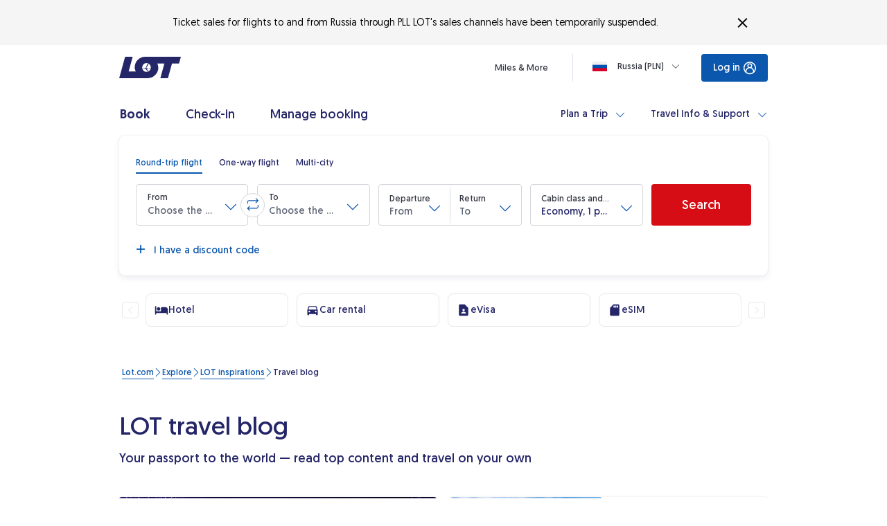

--- FILE ---
content_type: application/javascript
request_url: https://www.lot.com/H71DT/mYH5M/vs1OXq/evZH/t7YpD2J2tXVkmSOk/QXsUMCIrCgc/Vw4/lXS8vC1kB
body_size: 164389
content:
(function(){if(typeof Array.prototype.entries!=='function'){Object.defineProperty(Array.prototype,'entries',{value:function(){var index=0;const array=this;return {next:function(){if(index<array.length){return {value:[index,array[index++]],done:false};}else{return {done:true};}},[Symbol.iterator]:function(){return this;}};},writable:true,configurable:true});}}());(function(){Cm();zWP();q8P();var Fb=function(nR){var kg=1;var LJ=[];var BR=x1["Math"]["sqrt"](nR);while(kg<=BR&&LJ["length"]<6){if(nR%kg===0){if(nR/kg===kg){LJ["push"](kg);}else{LJ["push"](kg,nR/kg);}}kg=kg+1;}return LJ;};var AH=function(m9,cp){return m9>cp;};var PW=function(pK,kp){return pK*kp;};var xn;var Zh=function(){return ["^IIH\'^^PgD[L","\\J+\x07\t","#INST6)O\x3fOGJYAt\x00\f[","bVQ\t\nI_B,+);\fH]N6_1K\bGN\vVHN\t\fLW|6M. MB[Xlwc<GONJ\x07\x00\f\x40\f\f_\v==O8x\fBWSoX ^DIRBNKE[=)F}5\fwkD/E>ANYYS=F\x40[3;\r","\bLB#9,W<9\\","[","\bLQ","I1",">WX/n80EMm.S7M]eG^_\n\r\x40*PW|J3\x3f\f`Q_0X+","\\YO1l>PA","\x0076W=HH]S","","8E_L{7I&V[X","\\DO\x40","[3;","\"u\"MADtg","7","*","P\x00HS","PD","$[","4R","Z P\tZ_RHB","0Y\"PFN]_\x00","","H]Q6g=[","/-G",".>N8D^WP+\bG","n","[","S=\'*=HXP\x07bJeO",")L47Iyjt","F\r","89<W","XXfYI\bJ_/5:T.BMZQ\'",">6L01X^Q^-c<Y\\LCL","\x00QC\f,","BLUM","\rGDFHS","DIRB",">;BXQS7","C$Z","ENJSB","\'0[X\v:$86\x00|\vss","ONTS","0D","A","XLH","\x07SS\b;:","9+f% IBKT-","QJewIJ[TXaBQ-tu$lx\\\\\fYzoF","CB","/+Q81X","\b2+","ONTS7\t\fMB\t","\f_D","-&CXW^-","><IOSn6ZMADHWK","KILn6X3X`[OYS","JX1\bF&qXN","G","\bY7M<RNEL","N\"","\f","T\x00\v","$P=);:1*W5*gq+Vy85TdaN","\nQX(","[^QI#F7",":[D9\bL/\x3fI^{R,\tK;QG","6E)","MXBX]","\x00O<\'X{YI+z PE_","\'\\I]^*.S<KPXBK","X$VP|DJL",",W<7G`]S","HC","DX[W","\x00;3","7CB^T%\bX3]P","18F)\vXMJZ\'\tY","\bME\x00\v8","RWBG]","0ZO","[S+\v","K\"O+PYXQH","Y\'K\'S\tcJGMB","cM","s_\v\n:Q.=CB","\f>8Oo","OP\\0>E6Z<A","CVK-I7L]JE_B","FW]7\f\x00\f]B","(:$rs91W","rPI6\r!","nQ",")B1!I_","VZ","*Y","C\bU_","O\'E>I","U\t0:W8",":1Xd]\\0\tH7^\taBF]T\x00\r","eJLN\x40-WS",";*B:1","-1^AQN1E<L","[R","}^9q89CX]Y9KE\v}QB","%X=LZ[N","E]AC","{","QDFyR\x00\f\rWY82+Q28\x40IJ","QDHMJ\r+[[\r","pdU)","zT%4D&",")>"," \'itkIVX0Fro\x40LBV\x077\f\bWX\t","h\'.*\'/","KIn","dA",":M9","\\","\x00Mb3*WoOXQK\'","R","61U\\JX1","ai\x008-J+1^sK^0Z&`\x40EH","IMB1:M)t[ELU-\b^r\\AHCHC\x07\x07_Z","3++47K","L]S6[D","","[T07029L","E}JTd_B",";B01","F]Q","","\rQE4\v58J3_CT\\6N","\x00","\r&Xt\t\r4","0IZQ^\'-C*ZgJ_QH","QA","\b","K\fwL","S","j\\_Rw\v","","A3(","Y\rA","O\'N+l\tT_N","ssOX X;IGtNNF\f","M^TK\"\x00QX;\n(","^MV","~N","VYNYS,\f]B\")5","N=Z","sY\r0>1JMMQ6]z>JBE",".","[[","XWq-\nO |FN","_QC","MGWH","AIL\\\tS","\x3f/4e/5AI}Q\'O<K","P#A","U","4=\'J0!A\f[\\.\n!KV\x40\vKN\x40\v]S8","0!:j","\bLB","\v[Q","5F","x6","\x4055^mL","31H8-\\^]N1","DVJ\vQ\x40","QI9\x00ZB"];};var s8=function(){return Oh.apply(this,[wX,arguments]);};var YY=function(){return DB.apply(this,[ZI,arguments]);};var WR=function(JV,KY){return JV<=KY;};var VJ=function(){var EB;if(typeof x1["window"]["XMLHttpRequest"]!=='undefined'){EB=new (x1["window"]["XMLHttpRequest"])();}else if(typeof x1["window"]["XDomainRequest"]!=='undefined'){EB=new (x1["window"]["XDomainRequest"])();EB["onload"]=function(){this["readyState"]=4;if(this["onreadystatechange"] instanceof x1["Function"])this["onreadystatechange"]();};}else{EB=new (x1["window"]["ActiveXObject"])('Microsoft.XMLHTTP');}if(typeof EB["withCredentials"]!=='undefined'){EB["withCredentials"]=true;}return EB;};var Fh=function(vz,lb){return vz-lb;};var Az=function(QZ){return void QZ;};function q8P(){C6=YC+X6*xC+X6*xC*xC+xC*xC*xC,G1=sI+OP*xC+sI*xC*xC,CE=G3+f3*xC+sI*xC*xC,tI=OP+X6*xC+sI*xC*xC,H2=t3+Ow*xC+t3*xC*xC+xC*xC*xC,gJ=f3+d6*xC+YC*xC*xC+xC*xC*xC,g1=G3+xC+xC*xC,v7=d6+OP*xC,jw=OP+d6*xC+t3*xC*xC,hw=t3+X6*xC,g6=G3+VI*xC+VI*xC*xC,nf=f3+d6*xC+xC*xC+xC*xC*xC,qY=sI+OP*xC+sI*xC*xC+xC*xC*xC,Lj=G3+Ow*xC+YC*xC*xC,NX=VI+Ow*xC,gV=OP+Ow*xC+Ow*xC*xC+xC*xC*xC,f9=sI+Ow*xC+xC*xC+xC*xC*xC,mV=Ow+X6*xC+t3*xC*xC+xC*xC*xC,W9=G3+X6*xC+f3*xC*xC+xC*xC*xC,Bw=t3+VI*xC+xC*xC,BO=YC+OP*xC+sI*xC*xC,WZ=VI+Ow*xC+xC*xC+xC*xC*xC,g8=VI+sI*xC+OP*xC*xC+xC*xC*xC,Q3=t3+OP*xC,fw=d6+sI*xC,D3=t3+YC*xC,HP=sI+VI*xC+sI*xC*xC,ZR=G3+xC+f3*xC*xC+xC*xC*xC,QH=t3+VI*xC+Ow*xC*xC+xC*xC*xC,lz=OP+sI*xC+f3*xC*xC+xC*xC*xC,D2=VI+YC*xC+t3*xC*xC+xC*xC*xC,sl=X6+YC*xC,k8=f3+t3*xC+sI*xC*xC+xC*xC*xC,RR=G3+f3*xC+VI*xC*xC+xC*xC*xC,nI=Ow+t3*xC+YC*xC*xC,Rw=d6+sI*xC+t3*xC*xC,Iw=X6+OP*xC+d6*xC*xC,Uz=OP+d6*xC+sI*xC*xC+xC*xC*xC,mX=t3+OP*xC+Ow*xC*xC,fY=X6+f3*xC+Ow*xC*xC+xC*xC*xC,K9=t3+OP*xC+t3*xC*xC+xC*xC*xC,Rz=sI+VI*xC+sI*xC*xC+xC*xC*xC,PO=YC+d6*xC+xC*xC,YT=X6+OP*xC+xC*xC,hl=OP+sI*xC+xC*xC,wz=YC+VI*xC+X6*xC*xC+xC*xC*xC,Jh=f3+t3*xC+YC*xC*xC+xC*xC*xC,Fl=d6+VI*xC,Fg=sI+d6*xC+t3*xC*xC+xC*xC*xC,Cb=X6+d6*xC+sI*xC*xC+xC*xC*xC,TI=Ow+xC+t3*xC*xC,VP=t3+sI*xC+xC*xC,HH=VI+YC*xC+VI*xC*xC+xC*xC*xC,Ej=Ow+xC+X6*xC*xC,Nh=sI+YC*xC+f3*xC*xC+xC*xC*xC,Wz=G3+YC*xC+X6*xC*xC+xC*xC*xC,EO=t3+YC*xC+xC*xC,hQ=VI+Ow*xC+X6*xC*xC,Y3=VI+Ow*xC+YC*xC*xC+xC*xC*xC,En=OP+YC*xC,zm=Ow+f3*xC+YC*xC*xC,Xg=OP+Ow*xC+t3*xC*xC+xC*xC*xC,Hf=t3+Ow*xC+X6*xC*xC+xC*xC*xC,CK=YC+OP*xC+xC*xC+xC*xC*xC,cW=VI+xC+YC*xC*xC+xC*xC*xC,GV=sI+t3*xC+t3*xC*xC+xC*xC*xC,w7=G3+X6*xC,Vw=X6+X6*xC+X6*xC*xC,nz=X6+X6*xC+Ow*xC*xC+xC*xC*xC,ZP=f3+xC+X6*xC*xC,El=f3+sI*xC+xC*xC,dj=sI+t3*xC+xC*xC,IP=VI+X6*xC+xC*xC,RP=Ow+sI*xC+Ow*xC*xC+Ow*xC*xC*xC+t3*xC*xC*xC*xC,fC=OP+d6*xC+xC*xC,VR=sI+xC+VI*xC*xC+xC*xC*xC,Dz=t3+OP*xC+xC*xC+xC*xC*xC,jP=G3+X6*xC+Ow*xC*xC,vJ=YC+OP*xC+f3*xC*xC+xC*xC*xC,F2=OP+OP*xC+t3*xC*xC+xC*xC*xC,l1=YC+YC*xC+X6*xC*xC,F=d6+OP*xC+X6*xC*xC,Bh=f3+xC+YC*xC*xC+xC*xC*xC,LC=t3+sI*xC+YC*xC*xC,Rl=X6+d6*xC+xC*xC,IJ=f3+sI*xC+f3*xC*xC+xC*xC*xC,BI=t3+OP*xC+YC*xC*xC,TP=sI+YC*xC+YC*xC*xC,bl=OP+xC+VI*xC*xC,W1=f3+OP*xC,tX=sI+xC,lT=d6+t3*xC,zJ=d6+t3*xC+sI*xC*xC+xC*xC*xC,ZK=Ow+d6*xC+sI*xC*xC+xC*xC*xC,nb=d6+OP*xC+xC*xC+xC*xC*xC,BC=YC+f3*xC+VI*xC*xC,NI=YC+YC*xC+Ow*xC*xC,B3=X6+YC*xC+f3*xC*xC+xC*xC*xC,bJ=G3+X6*xC+YC*xC*xC+xC*xC*xC,vH=VI+YC*xC+xC*xC+xC*xC*xC,bj=G3+xC+sI*xC*xC,O8=sI+d6*xC+xC*xC+xC*xC*xC,Ap=Ow+OP*xC+sI*xC*xC+xC*xC*xC,Ob=X6+f3*xC+X6*xC*xC+xC*xC*xC,n2=t3+d6*xC+f3*xC*xC+xC*xC*xC,Lh=YC+X6*xC+t3*xC*xC+xC*xC*xC,hm=sI+t3*xC+X6*xC*xC+xC*xC*xC,b7=OP+OP*xC+Ow*xC*xC+xC*xC*xC,Og=t3+f3*xC+YC*xC*xC+xC*xC*xC,C7=G3+X6*xC+sI*xC*xC,gB=X6+X6*xC+YC*xC*xC+xC*xC*xC,T3=d6+f3*xC+YC*xC*xC,wp=sI+t3*xC+sI*xC*xC+xC*xC*xC,hj=OP+X6*xC+YC*xC*xC,vp=VI+YC*xC+f3*xC*xC+xC*xC*xC,fB=YC+d6*xC+YC*xC*xC+xC*xC*xC,cT=VI+t3*xC+X6*xC*xC+xC*xC*xC,YX=f3+Ow*xC+t3*xC*xC,pV=G3+YC*xC+xC*xC+xC*xC*xC,d7=sI+VI*xC+t3*xC*xC,BK=G3+YC*xC+YC*xC*xC+xC*xC*xC,c3=Ow+t3*xC,W2=OP+xC+sI*xC*xC+xC*xC*xC,gf=sI+X6*xC+sI*xC*xC+xC*xC*xC,LB=f3+d6*xC+OP*xC*xC+xC*xC*xC,BH=f3+sI*xC+X6*xC*xC+xC*xC*xC,FO=d6+sI*xC+sI*xC*xC,X=d6+d6*xC+sI*xC*xC,xH=d6+sI*xC+xC*xC+xC*xC*xC,bH=OP+f3*xC+VI*xC*xC+xC*xC*xC,v9=G3+OP*xC+VI*xC*xC+xC*xC*xC,DT=OP+OP*xC+YC*xC*xC,mZ=Ow+t3*xC+sI*xC*xC+xC*xC*xC,Sn=VI+xC+f3*xC*xC+xC*xC*xC,qB=f3+VI*xC+f3*xC*xC+xC*xC*xC,w3=YC+t3*xC+VI*xC*xC,lH=t3+X6*xC+xC*xC+xC*xC*xC,zg=VI+f3*xC+f3*xC*xC+xC*xC*xC,gK=f3+sI*xC+xC*xC+xC*xC*xC,FH=YC+YC*xC+OP*xC*xC+xC*xC*xC,Dw=sI+X6*xC+xC*xC,j8=d6+YC*xC+X6*xC*xC+xC*xC*xC,FW=t3+VI*xC+OP*xC*xC+xC*xC*xC,GK=X6+xC+f3*xC*xC+xC*xC*xC,Uh=OP+sI*xC+d6*xC*xC+xC*xC*xC,EW=VI+OP*xC+YC*xC*xC+xC*xC*xC,TX=YC+d6*xC+X6*xC*xC,GY=G3+Ow*xC+YC*xC*xC+xC*xC*xC,TZ=VI+X6*xC+xC*xC+xC*xC*xC,p9=VI+sI*xC+YC*xC*xC+xC*xC*xC,GI=t3+d6*xC+VI*xC*xC,H6=Ow+d6*xC+VI*xC*xC,EK=Ow+f3*xC+xC*xC+xC*xC*xC,cP=VI+f3*xC+YC*xC*xC,SB=d6+sI*xC+OP*xC*xC+xC*xC*xC,kY=X6+OP*xC+t3*xC*xC+xC*xC*xC,vg=VI+t3*xC+sI*xC*xC+xC*xC*xC,Bp=t3+sI*xC+f3*xC*xC+xC*xC*xC,xK=OP+d6*xC+Ow*xC*xC+xC*xC*xC,r2=G3+X6*xC+t3*xC*xC+xC*xC*xC,Ql=G3+OP*xC+sI*xC*xC,YH=t3+xC+YC*xC*xC+xC*xC*xC,jK=YC+xC+t3*xC*xC+xC*xC*xC,HR=d6+xC+sI*xC*xC+xC*xC*xC,kH=d6+t3*xC+f3*xC*xC+xC*xC*xC,D6=f3+OP*xC+X6*xC*xC,xm=OP+xC,hT=sI+f3*xC+Ow*xC*xC,rZ=X6+X6*xC+X6*xC*xC+xC*xC*xC,jz=sI+VI*xC+xC*xC+xC*xC*xC,lK=Ow+d6*xC+xC*xC+xC*xC*xC,sT=f3+f3*xC+Ow*xC*xC,Xw=f3+d6*xC+d6*xC*xC,XQ=VI+d6*xC+xC*xC+xC*xC*xC,h8=sI+xC+OP*xC*xC+xC*xC*xC,hV=G3+d6*xC+X6*xC*xC+xC*xC*xC,KV=X6+YC*xC+YC*xC*xC+xC*xC*xC,Gj=t3+f3*xC+xC*xC,l3=t3+VI*xC,Q9=d6+OP*xC+t3*xC*xC+xC*xC*xC,MC=d6+d6*xC+X6*xC*xC,zC=G3+sI*xC+VI*xC*xC,cH=t3+YC*xC+X6*xC*xC+xC*xC*xC,bB=YC+YC*xC+X6*xC*xC+xC*xC*xC,CO=OP+t3*xC+d6*xC*xC,rh=X6+f3*xC+YC*xC*xC+xC*xC*xC,ql=t3+t3*xC+Ow*xC*xC,Al=f3+sI*xC+X6*xC*xC,DO=G3+d6*xC+VI*xC*xC,j1=X6+VI*xC,D1=d6+t3*xC+t3*xC*xC,sn=G3+sI*xC+t3*xC*xC,T=f3+xC+YC*xC*xC,Hz=d6+VI*xC+Ow*xC*xC+xC*xC*xC,jH=d6+sI*xC+f3*xC*xC+xC*xC*xC,k7=f3+Ow*xC+YC*xC*xC,KP=sI+YC*xC,MZ=VI+d6*xC+OP*xC*xC+xC*xC*xC,dl=YC+VI*xC+d6*xC*xC,Qg=OP+X6*xC+YC*xC*xC+xC*xC*xC,X3=YC+t3*xC+t3*xC*xC,lQ=YC+t3*xC+X6*xC*xC,nw=Ow+sI*xC+VI*xC*xC,mW=t3+OP*xC+f3*xC*xC+xC*xC*xC,wZ=d6+X6*xC+xC*xC+xC*xC*xC,lI=VI+YC*xC+YC*xC*xC,cn=G3+t3*xC+f3*xC*xC+xC*xC*xC,RB=f3+sI*xC+t3*xC*xC+xC*xC*xC,Ah=sI+sI*xC+xC*xC+xC*xC*xC,Xf=d6+d6*xC+sI*xC*xC+xC*xC*xC,m1=f3+X6*xC+t3*xC*xC,RX=G3+f3*xC+t3*xC*xC,cQ=f3+OP*xC+sI*xC*xC,fm=d6+Ow*xC+sI*xC*xC,mg=OP+d6*xC+t3*xC*xC+xC*xC*xC,pJ=YC+YC*xC+Ow*xC*xC+xC*xC*xC,fR=G3+f3*xC+Ow*xC*xC+xC*xC*xC,lj=Ow+t3*xC+VI*xC*xC,hf=t3+d6*xC+xC*xC+xC*xC*xC,gX=Ow+Ow*xC+xC*xC,tn=VI+sI*xC+xC*xC,s6=OP+Ow*xC+Ow*xC*xC,sC=sI+Ow*xC+YC*xC*xC,Tp=G3+xC+YC*xC*xC+xC*xC*xC,JT=d6+Ow*xC,nE=t3+t3*xC+X6*xC*xC,U8=G3+xC+d6*xC*xC+xC*xC*xC,c2=sI+sI*xC+sI*xC*xC+xC*xC*xC,FB=Ow+Ow*xC+xC*xC+xC*xC*xC,Mn=f3+X6*xC+t3*xC*xC+xC*xC*xC,UK=X6+t3*xC+X6*xC*xC+xC*xC*xC,gj=X6+d6*xC+X6*xC*xC,Lz=t3+VI*xC+X6*xC*xC+xC*xC*xC,wP=VI+t3*xC+f3*xC*xC+xC*xC*xC,qZ=VI+YC*xC+X6*xC*xC+xC*xC*xC,Nf=f3+VI*xC+Ow*xC*xC+xC*xC*xC,PP=f3+VI*xC+X6*xC*xC,QO=OP+YC*xC+t3*xC*xC,vW=YC+t3*xC+xC*xC+xC*xC*xC,C9=OP+Ow*xC+YC*xC*xC+xC*xC*xC,qf=sI+X6*xC+YC*xC*xC+xC*xC*xC,Km=G3+YC*xC+Ow*xC*xC,R1=Ow+f3*xC+VI*xC*xC,IV=YC+X6*xC+sI*xC*xC+xC*xC*xC,W3=YC+VI*xC+t3*xC*xC,Ag=X6+xC+xC*xC+xC*xC*xC,DX=X6+d6*xC+t3*xC*xC,Mz=sI+d6*xC+f3*xC*xC+xC*xC*xC,b8=Ow+d6*xC+f3*xC*xC+xC*xC*xC,Cl=sI+YC*xC+t3*xC*xC,nn=OP+YC*xC+YC*xC*xC,I2=t3+t3*xC+xC*xC+xC*xC*xC,XH=G3+f3*xC+OP*xC*xC+xC*xC*xC,NE=G3+Ow*xC,MT=f3+t3*xC+YC*xC*xC,IW=OP+YC*xC+sI*xC*xC+xC*xC*xC,k3=X6+YC*xC+xC*xC+xC*xC*xC,qX=sI+d6*xC+X6*xC*xC,bZ=X6+VI*xC+t3*xC*xC+xC*xC*xC,ZO=G3+OP*xC+X6*xC*xC,Sw=f3+t3*xC+X6*xC*xC,lP=YC+OP*xC,Hh=Ow+d6*xC+X6*xC*xC+xC*xC*xC,An=f3+X6*xC+YC*xC*xC,Bm=X6+sI*xC,Zz=OP+d6*xC+xC*xC+xC*xC*xC,Vn=OP+X6*xC+VI*xC*xC,s3=f3+X6*xC+VI*xC*xC,QR=d6+OP*xC+Ow*xC*xC+xC*xC*xC,jE=YC+t3*xC,Ln=G3+d6*xC+f3*xC*xC+xC*xC*xC,OQ=G3+X6*xC+t3*xC*xC,tR=X6+Ow*xC+f3*xC*xC+xC*xC*xC,MV=YC+t3*xC+f3*xC*xC+xC*xC*xC,dH=VI+Ow*xC+OP*xC*xC+xC*xC*xC,q1=VI+sI*xC+VI*xC*xC,CC=t3+X6*xC+YC*xC*xC+xC*xC*xC,N9=f3+X6*xC+f3*xC*xC+xC*xC*xC,WH=X6+d6*xC+VI*xC*xC+xC*xC*xC,rX=Ow+t3*xC+sI*xC*xC,Bj=G3+f3*xC+d6*xC*xC,Ll=f3+VI*xC+YC*xC*xC,kP=YC+OP*xC+t3*xC*xC,cO=YC+xC+sI*xC*xC+xC*xC*xC,wC=VI+xC+xC*xC,Wp=Ow+X6*xC+f3*xC*xC+xC*xC*xC,On=G3+OP*xC+xC*xC,Jg=Ow+VI*xC+f3*xC*xC+xC*xC*xC,bW=Ow+xC+X6*xC*xC+xC*xC*xC,bO=f3+Ow*xC,sV=Ow+sI*xC+f3*xC*xC+xC*xC*xC,wJ=t3+t3*xC+X6*xC*xC+xC*xC*xC,LV=f3+Ow*xC+YC*xC*xC+xC*xC*xC,j3=G3+d6*xC+Ow*xC*xC,jj=OP+xC+YC*xC*xC+xC*xC*xC,EJ=OP+Ow*xC+f3*xC*xC+xC*xC*xC,wE=G3+xC,wB=f3+t3*xC+t3*xC*xC+xC*xC*xC,Kz=Ow+X6*xC+Ow*xC*xC+xC*xC*xC,qn=sI+d6*xC+Ow*xC*xC,ZH=OP+X6*xC+X6*xC*xC+xC*xC*xC,np=t3+sI*xC+xC*xC+xC*xC*xC,vQ=f3+Ow*xC+OP*xC*xC,Pj=Ow+t3*xC+Ow*xC*xC,vB=d6+f3*xC+YC*xC*xC+xC*xC*xC,c9=d6+Ow*xC+sI*xC*xC+xC*xC*xC,KK=OP+f3*xC+YC*xC*xC+xC*xC*xC,zp=G3+f3*xC+xC*xC+xC*xC*xC,EQ=t3+sI*xC+X6*xC*xC,Z1=G3+YC*xC+YC*xC*xC,db=f3+f3*xC+sI*xC*xC+xC*xC*xC,S1=f3+f3*xC+X6*xC*xC,P3=f3+X6*xC+X6*xC*xC,sp=G3+f3*xC+YC*xC*xC+xC*xC*xC,Yp=sI+f3*xC+YC*xC*xC+xC*xC*xC,Kw=X6+YC*xC+sI*xC*xC,tb=G3+sI*xC+xC*xC+xC*xC*xC,x3=OP+Ow*xC+xC*xC,YO=t3+X6*xC+X6*xC*xC,QV=t3+YC*xC+VI*xC*xC+xC*xC*xC,mp=d6+VI*xC+xC*xC+xC*xC*xC,PK=OP+X6*xC+f3*xC*xC+xC*xC*xC,Mg=X6+xC+X6*xC*xC+xC*xC*xC,q2=VI+sI*xC+X6*xC*xC+xC*xC*xC,Y9=G3+t3*xC+sI*xC*xC+xC*xC*xC,Hg=d6+VI*xC+VI*xC*xC+xC*xC*xC,Wl=VI+YC*xC+sI*xC*xC,hI=YC+d6*xC+YC*xC*xC,rW=sI+sI*xC+YC*xC*xC+xC*xC*xC,ww=d6+d6*xC+YC*xC*xC,M9=YC+d6*xC+VI*xC*xC+xC*xC*xC,SJ=VI+sI*xC+xC*xC+xC*xC*xC,cV=Ow+sI*xC+xC*xC+xC*xC*xC,A2=VI+xC+xC*xC+xC*xC*xC,sB=Ow+OP*xC+f3*xC*xC+xC*xC*xC,zP=t3+VI*xC+sI*xC*xC,Fm=YC+sI*xC,VO=sI+OP*xC+X6*xC*xC+xC*xC*xC,Ip=G3+X6*xC+OP*xC*xC+xC*xC*xC,RK=t3+t3*xC+Ow*xC*xC+xC*xC*xC,I7=f3+VI*xC,r8=sI+xC+YC*xC*xC+xC*xC*xC,hY=OP+OP*xC+xC*xC+xC*xC*xC,qP=X6+YC*xC+sI*xC*xC+sI*xC*xC*xC,P2=sI+f3*xC+sI*xC*xC+xC*xC*xC,Jb=G3+Ow*xC+f3*xC*xC+xC*xC*xC,Yj=YC+YC*xC+t3*xC*xC,RI=sI+Ow*xC,CX=OP+X6*xC+t3*xC*xC,wf=d6+YC*xC+Ow*xC*xC+xC*xC*xC,gO=f3+d6*xC+YC*xC*xC,ZT=sI+Ow*xC+Ow*xC*xC,d8=t3+t3*xC+sI*xC*xC+xC*xC*xC,rp=VI+X6*xC+YC*xC*xC+xC*xC*xC,jn=VI+sI*xC+VI*xC*xC+xC*xC*xC,P1=f3+d6*xC+sI*xC*xC+xC*xC*xC,Zj=VI+sI*xC+t3*xC*xC+xC*xC*xC,vK=t3+X6*xC+OP*xC*xC+xC*xC*xC,U3=f3+sI*xC+VI*xC*xC+xC*xC*xC,VC=YC+d6*xC+X6*xC*xC+xC*xC*xC,zB=d6+Ow*xC+xC*xC+xC*xC*xC,x2=YC+Ow*xC+OP*xC*xC+xC*xC*xC,bf=OP+t3*xC+Ow*xC*xC+xC*xC*xC,sm=G3+xC+xC*xC+xC*xC*xC,BY=VI+t3*xC+xC*xC+xC*xC*xC,bg=OP+X6*xC+xC*xC+xC*xC*xC,jf=OP+OP*xC+f3*xC*xC+xC*xC*xC,Qp=sI+Ow*xC+Ow*xC*xC+xC*xC*xC,cb=YC+xC+xC*xC+xC*xC*xC,DK=X6+Ow*xC+xC*xC+xC*xC*xC,nK=f3+t3*xC+f3*xC*xC+xC*xC*xC,nX=VI+f3*xC+VI*xC*xC+xC*xC*xC,KC=G3+X6*xC+d6*xC*xC,l8=G3+YC*xC+t3*xC*xC+xC*xC*xC,G=X6+Ow*xC+X6*xC*xC+xC*xC*xC,jT=G3+Ow*xC+t3*xC*xC,pY=YC+d6*xC+t3*xC*xC+xC*xC*xC,rY=YC+d6*xC+sI*xC*xC+xC*xC*xC,Fj=X6+f3*xC+X6*xC*xC,O7=d6+xC+sI*xC*xC+t3*xC*xC*xC+Ow*xC*xC*xC*xC,T9=VI+d6*xC+t3*xC*xC+xC*xC*xC,c8=t3+xC+f3*xC*xC+xC*xC*xC,pX=sI+VI*xC+d6*xC*xC,Pw=OP+f3*xC+f3*xC*xC+xC*xC*xC,Lm=sI+OP*xC+Ow*xC*xC,r6=YC+OP*xC+YC*xC*xC,PT=Ow+d6*xC,P=sI+Ow*xC+VI*xC*xC,KQ=X6+YC*xC+Ow*xC*xC+xC*xC*xC,J6=YC+t3*xC+xC*xC,zf=Ow+xC+VI*xC*xC+xC*xC*xC,Tz=t3+YC*xC+Ow*xC*xC+xC*xC*xC,WP=sI+X6*xC+X6*xC*xC,vm=t3+d6*xC+Ow*xC*xC,Rf=X6+OP*xC+sI*xC*xC+xC*xC*xC,dW=t3+X6*xC+VI*xC*xC+xC*xC*xC,m6=t3+OP*xC+VI*xC*xC,xz=OP+Ow*xC+sI*xC*xC+xC*xC*xC,f2=OP+f3*xC+Ow*xC*xC+xC*xC*xC,qV=YC+xC+Ow*xC*xC+xC*xC*xC,T8=G3+YC*xC+f3*xC*xC+xC*xC*xC,mB=f3+YC*xC+xC*xC+xC*xC*xC,qH=G3+X6*xC+VI*xC*xC+xC*xC*xC,Iz=VI+VI*xC+X6*xC*xC+xC*xC*xC,Sz=f3+Ow*xC+X6*xC*xC+xC*xC*xC,B6=G3+VI*xC,S8=OP+YC*xC+Ow*xC*xC+xC*xC*xC,X1=t3+t3*xC+xC*xC,T1=t3+xC+sI*xC*xC,s9=t3+f3*xC+Ow*xC*xC+xC*xC*xC,GH=f3+YC*xC+YC*xC*xC+xC*xC*xC,XX=f3+d6*xC,AB=YC+xC+YC*xC*xC+xC*xC*xC,cm=Ow+t3*xC+xC*xC,RJ=f3+Ow*xC+f3*xC*xC+xC*xC*xC,Gp=Ow+Ow*xC+X6*xC*xC+xC*xC*xC,Mb=X6+t3*xC+YC*xC*xC+xC*xC*xC,sX=Ow+VI*xC,DH=G3+OP*xC+X6*xC*xC+xC*xC*xC,wH=sI+YC*xC+sI*xC*xC+xC*xC*xC,U9=OP+t3*xC+f3*xC*xC+xC*xC*xC,HW=G3+X6*xC+Ow*xC*xC+xC*xC*xC,gY=X6+sI*xC+OP*xC*xC+xC*xC*xC,Ef=G3+xC+X6*xC*xC+xC*xC*xC,RV=VI+X6*xC+Ow*xC*xC+xC*xC*xC,PR=Ow+Ow*xC+YC*xC*xC+xC*xC*xC,vO=G3+YC*xC+X6*xC*xC,v8=G3+d6*xC+Ow*xC*xC+xC*xC*xC,m7=YC+VI*xC+Ow*xC*xC,dw=t3+Ow*xC+Ow*xC*xC+xC*xC*xC,Pp=G3+VI*xC+f3*xC*xC+xC*xC*xC,AW=f3+f3*xC+Ow*xC*xC+xC*xC*xC,cf=YC+OP*xC+t3*xC*xC+xC*xC*xC,gH=OP+VI*xC+sI*xC*xC+xC*xC*xC,mJ=YC+VI*xC+YC*xC*xC+xC*xC*xC,CR=G3+Ow*xC+xC*xC+xC*xC*xC,LK=X6+f3*xC+f3*xC*xC+xC*xC*xC,Dn=X6+X6*xC+xC*xC+xC*xC*xC,gT=Ow+Ow*xC+sI*xC*xC+xC*xC*xC,hE=d6+xC+Ow*xC*xC,pW=YC+OP*xC+YC*xC*xC+xC*xC*xC,ng=VI+X6*xC+t3*xC*xC+xC*xC*xC,cY=t3+X6*xC+sI*xC*xC+xC*xC*xC,OZ=sI+VI*xC+YC*xC*xC+xC*xC*xC,HE=X6+Ow*xC+VI*xC*xC,LZ=t3+OP*xC+sI*xC*xC+xC*xC*xC,gh=t3+VI*xC+sI*xC*xC+xC*xC*xC,Qz=VI+sI*xC+Ow*xC*xC+xC*xC*xC,AE=t3+Ow*xC,BZ=OP+xC+X6*xC*xC+xC*xC*xC,D9=OP+f3*xC+xC*xC+xC*xC*xC,x8=t3+xC+xC*xC+xC*xC*xC,z8=YC+Ow*xC+X6*xC*xC+xC*xC*xC,Vz=f3+YC*xC+Ow*xC*xC+xC*xC*xC,Nj=VI+OP*xC+t3*xC*xC+xC*xC*xC,Cj=t3+sI*xC+Ow*xC*xC+Ow*xC*xC*xC+t3*xC*xC*xC*xC,wR=t3+sI*xC+sI*xC*xC+xC*xC*xC,rQ=t3+t3*xC+YC*xC*xC+xC*xC*xC,IK=YC+f3*xC+sI*xC*xC+xC*xC*xC,c1=YC+YC*xC,zZ=VI+YC*xC+OP*xC*xC+xC*xC*xC,qj=sI+xC+YC*xC*xC,TJ=t3+Ow*xC+YC*xC*xC+xC*xC*xC,g7=f3+OP*xC+YC*xC*xC,GP=YC+VI*xC+YC*xC*xC,Gf=VI+xC+X6*xC*xC+xC*xC*xC,pP=G3+xC+YC*xC*xC,EV=t3+f3*xC+xC*xC+xC*xC*xC,Ig=f3+OP*xC+f3*xC*xC+xC*xC*xC,r1=d6+t3*xC+xC*xC+xC*xC*xC,bK=f3+Ow*xC+xC*xC+xC*xC*xC,cK=G3+d6*xC+xC*xC+xC*xC*xC,wQ=sI+VI*xC+YC*xC*xC,hZ=d6+Ow*xC+t3*xC*xC+xC*xC*xC,zQ=Ow+Ow*xC+X6*xC*xC,O=d6+xC,CJ=f3+OP*xC+X6*xC*xC+xC*xC*xC,B1=OP+sI*xC+YC*xC*xC+xC*xC*xC,II=t3+sI*xC+d6*xC*xC,dZ=Ow+OP*xC+Ow*xC*xC+xC*xC*xC,mO=sI+xC+t3*xC*xC,H8=OP+d6*xC+X6*xC*xC+xC*xC*xC,B9=G3+YC*xC+VI*xC*xC+xC*xC*xC,VT=G3+t3*xC+X6*xC*xC,UV=d6+t3*xC+YC*xC*xC+xC*xC*xC,pf=VI+t3*xC+Ow*xC*xC+xC*xC*xC,GJ=d6+d6*xC+VI*xC*xC+xC*xC*xC,gg=f3+xC+X6*xC*xC+xC*xC*xC,Hw=VI+d6*xC,mz=X6+VI*xC+f3*xC*xC+xC*xC*xC,pg=YC+VI*xC+xC*xC+xC*xC*xC,xI=YC+xC+Ow*xC*xC,dK=Ow+sI*xC+t3*xC*xC+xC*xC*xC,jm=sI+OP*xC,FJ=G3+VI*xC+xC*xC+xC*xC*xC,fb=Ow+t3*xC+YC*xC*xC+xC*xC*xC,mj=OP+OP*xC+xC*xC,wn=OP+X6*xC,OE=t3+d6*xC+xC*xC,J8=OP+d6*xC+f3*xC*xC+xC*xC*xC,CT=f3+Ow*xC+sI*xC*xC,nC=VI+t3*xC+X6*xC*xC,b6=t3+YC*xC+sI*xC*xC,Ph=d6+Ow*xC+f3*xC*xC+xC*xC*xC,PE=d6+sI*xC+sI*xC*xC+xC*xC*xC,E9=sI+d6*xC+X6*xC*xC+xC*xC*xC,WE=d6+OP*xC+sI*xC*xC,Tb=f3+VI*xC+sI*xC*xC+xC*xC*xC,z9=YC+t3*xC+sI*xC*xC+xC*xC*xC,YQ=OP+d6*xC+YC*xC*xC,hK=G3+X6*xC+X6*xC*xC+xC*xC*xC,Ub=Ow+d6*xC+VI*xC*xC+xC*xC*xC,mK=Ow+t3*xC+Ow*xC*xC+xC*xC*xC,OV=f3+VI*xC+xC*xC+xC*xC*xC,Hl=YC+t3*xC+YC*xC*xC+xC*xC*xC,M3=G3+YC*xC,Nm=sI+VI*xC+VI*xC*xC,t8=VI+d6*xC+f3*xC*xC+xC*xC*xC,GX=VI+OP*xC+YC*xC*xC,YZ=t3+Ow*xC+xC*xC+xC*xC*xC,Ug=t3+YC*xC+t3*xC*xC+xC*xC*xC,hz=sI+Ow*xC+YC*xC*xC+xC*xC*xC,lV=X6+sI*xC+sI*xC*xC+xC*xC*xC,vZ=sI+VI*xC+X6*xC*xC+xC*xC*xC,n8=YC+YC*xC+YC*xC*xC+xC*xC*xC,Mh=sI+xC+sI*xC*xC+xC*xC*xC,XY=d6+X6*xC+Ow*xC*xC+xC*xC*xC,BQ=sI+sI*xC,C1=YC+VI*xC+f3*xC*xC+xC*xC*xC,Xp=G3+OP*xC+xC*xC+xC*xC*xC,xj=sI+VI*xC+Ow*xC*xC+xC*xC*xC,TK=OP+Ow*xC+X6*xC*xC+xC*xC*xC,Af=VI+OP*xC+sI*xC*xC+xC*xC*xC,X8=X6+xC+sI*xC*xC+xC*xC*xC,bQ=Ow+t3*xC+t3*xC*xC,LE=d6+t3*xC+X6*xC*xC,xl=X6+xC,Mp=YC+X6*xC+Ow*xC*xC+xC*xC*xC,E6=VI+X6*xC+f3*xC*xC+xC*xC*xC,M8=sI+OP*xC+YC*xC*xC+xC*xC*xC,ZZ=sI+YC*xC+YC*xC*xC+xC*xC*xC,PY=Ow+X6*xC+xC*xC+xC*xC*xC,zh=VI+VI*xC+f3*xC*xC+xC*xC*xC,w6=YC+X6*xC+YC*xC*xC,vX=VI+xC+VI*xC*xC,KH=YC+OP*xC+VI*xC*xC+xC*xC*xC,n6=sI+sI*xC+sI*xC*xC,O3=OP+X6*xC+xC*xC,mE=sI+t3*xC+sI*xC*xC,SC=Ow+xC+YC*xC*xC,bV=G3+d6*xC+OP*xC*xC+xC*xC*xC,Gl=Ow+d6*xC+t3*xC*xC,lw=d6+d6*xC+xC*xC,tT=d6+sI*xC+Ow*xC*xC,ZI=f3+sI*xC,DC=OP+Ow*xC,nj=f3+Ow*xC+Ow*xC*xC,k9=OP+sI*xC+Ow*xC*xC+xC*xC*xC,Xb=Ow+t3*xC+VI*xC*xC+xC*xC*xC,gP=Ow+X6*xC+VI*xC*xC,MW=f3+f3*xC+YC*xC*xC+xC*xC*xC,SK=G3+t3*xC+YC*xC*xC+xC*xC*xC,W6=f3+d6*xC+X6*xC*xC,U=Ow+OP*xC,FK=YC+Ow*xC+YC*xC*xC+xC*xC*xC,A7=sI+VI*xC+xC*xC,dB=d6+f3*xC+xC*xC+xC*xC*xC,L8=VI+f3*xC+YC*xC*xC+xC*xC*xC,tf=OP+OP*xC+X6*xC*xC+xC*xC*xC,NH=X6+VI*xC+YC*xC*xC+xC*xC*xC,T2=VI+sI*xC+sI*xC*xC+xC*xC*xC,O2=YC+xC+OP*xC*xC+xC*xC*xC,x6=X6+Ow*xC,IO=OP+xC+sI*xC*xC,ZY=t3+YC*xC+xC*xC+xC*xC*xC,cZ=Ow+t3*xC+xC*xC+xC*xC*xC,xh=G3+f3*xC+t3*xC*xC+xC*xC*xC,ZQ=Ow+OP*xC+Ow*xC*xC,bz=d6+d6*xC+f3*xC*xC+xC*xC*xC,SE=VI+Ow*xC+d6*xC*xC,bI=X6+OP*xC+X6*xC*xC,YV=G3+d6*xC+YC*xC*xC+xC*xC*xC,q=X6+OP*xC,VX=t3+Ow*xC+X6*xC*xC,bY=sI+f3*xC+t3*xC*xC+xC*xC*xC,hP=X6+X6*xC+VI*xC*xC,IR=t3+VI*xC+f3*xC*xC+xC*xC*xC,p3=VI+sI*xC+YC*xC*xC,cw=G3+d6*xC+X6*xC*xC,wY=YC+sI*xC+f3*xC*xC+xC*xC*xC,sH=Ow+Ow*xC+f3*xC*xC+xC*xC*xC,qw=t3+f3*xC+X6*xC*xC,kj=d6+YC*xC+YC*xC*xC+xC*xC*xC,sz=sI+sI*xC+VI*xC*xC+xC*xC*xC,UB=YC+f3*xC+f3*xC*xC+xC*xC*xC,Wj=Ow+xC+f3*xC*xC+xC*xC*xC,E8=sI+OP*xC+f3*xC*xC+xC*xC*xC,QB=t3+OP*xC+Ow*xC*xC+xC*xC*xC,fX=VI+d6*xC+sI*xC*xC+xC*xC*xC,Kg=t3+YC*xC+YC*xC*xC+xC*xC*xC,l9=OP+OP*xC+YC*xC*xC+xC*xC*xC,Aj=Ow+X6*xC+X6*xC*xC,RO=X6+YC*xC+xC*xC,LY=Ow+xC+t3*xC*xC+xC*xC*xC,Xn=G3+YC*xC+t3*xC*xC,Xh=sI+sI*xC+t3*xC*xC+xC*xC*xC,Ih=t3+f3*xC+VI*xC*xC+xC*xC*xC,EE=X6+f3*xC+xC*xC+xC*xC*xC,YK=X6+f3*xC+sI*xC*xC+xC*xC*xC,WX=X6+OP*xC+sI*xC*xC,cg=f3+t3*xC+Ow*xC*xC+xC*xC*xC,d9=d6+X6*xC+t3*xC*xC+xC*xC*xC,k2=d6+d6*xC+t3*xC*xC+xC*xC*xC,wT=YC+YC*xC+xC*xC+xC*xC*xC,tH=Ow+Ow*xC+t3*xC*xC+xC*xC*xC,Y8=YC+Ow*xC+sI*xC*xC+xC*xC*xC,XJ=sI+YC*xC+X6*xC*xC+xC*xC*xC,ff=YC+X6*xC+YC*xC*xC+xC*xC*xC,lB=YC+d6*xC+f3*xC*xC+xC*xC*xC,j7=Ow+Ow*xC+VI*xC*xC,MJ=t3+f3*xC+f3*xC*xC+xC*xC*xC,f1=X6+xC+t3*xC*xC,WC=t3+xC+Ow*xC*xC,AP=X6+VI*xC+sI*xC*xC+xC*xC*xC,pE=VI+d6*xC+xC*xC,gl=f3+YC*xC+t3*xC*xC,fz=X6+OP*xC+f3*xC*xC+xC*xC*xC,J3=t3+X6*xC+X6*xC*xC+xC*xC*xC,nP=t3+sI*xC+VI*xC*xC,YR=YC+Ow*xC+xC*xC+xC*xC*xC,Wg=t3+Ow*xC+sI*xC*xC+xC*xC*xC,cI=G3+OP*xC+Ow*xC*xC,kO=OP+Ow*xC+sI*xC*xC,wK=sI+X6*xC+f3*xC*xC+xC*xC*xC,RC=f3+sI*xC+YC*xC*xC,Ib=YC+VI*xC+sI*xC*xC+xC*xC*xC,Vp=VI+VI*xC+xC*xC+xC*xC*xC,l7=sI+Ow*xC+OP*xC*xC,IH=sI+t3*xC+YC*xC*xC+xC*xC*xC,kw=G3+d6*xC,CZ=t3+YC*xC+OP*xC*xC+xC*xC*xC,KW=VI+f3*xC+sI*xC*xC+xC*xC*xC,BW=X6+Ow*xC+t3*xC*xC+xC*xC*xC,TV=X6+t3*xC+t3*xC*xC+xC*xC*xC,qJ=VI+xC+Ow*xC*xC+xC*xC*xC,Gg=t3+Ow*xC+f3*xC*xC+xC*xC*xC,XE=OP+f3*xC+xC*xC,Qf=YC+sI*xC+sI*xC*xC+xC*xC*xC,z2=d6+f3*xC+sI*xC*xC+xC*xC*xC,pI=t3+sI*xC+Ow*xC*xC,OK=X6+t3*xC+Ow*xC*xC+xC*xC*xC,AK=VI+xC+t3*xC*xC+xC*xC*xC,OO=YC+OP*xC+xC*xC,V2=sI+X6*xC+t3*xC*xC+xC*xC*xC,X7=X6+d6*xC+Ow*xC*xC,b9=VI+VI*xC+sI*xC*xC+xC*xC*xC,IZ=OP+X6*xC+t3*xC*xC+xC*xC*xC,B2=Ow+f3*xC+X6*xC*xC+xC*xC*xC,rK=G3+sI*xC+f3*xC*xC+xC*xC*xC,Q1=VI+VI*xC+t3*xC*xC,Sf=sI+Ow*xC+t3*xC*xC+xC*xC*xC,mT=OP+Ow*xC+VI*xC*xC,NK=X6+d6*xC+xC*xC+xC*xC*xC,fl=YC+Ow*xC+f3*xC*xC+xC*xC*xC,lf=X6+f3*xC+t3*xC*xC+xC*xC*xC,tw=VI+xC+Ow*xC*xC,NZ=G3+X6*xC+sI*xC*xC+xC*xC*xC,kX=VI+Ow*xC+YC*xC*xC,mf=f3+YC*xC+t3*xC*xC+xC*xC*xC,E1=Ow+Ow*xC+Ow*xC*xC,kW=sI+t3*xC+f3*xC*xC+xC*xC*xC,DE=t3+t3*xC+VI*xC*xC,V1=t3+f3*xC+sI*xC*xC,mb=G3+xC+VI*xC*xC+xC*xC*xC,JY=t3+sI*xC+Ow*xC*xC+xC*xC*xC,Kb=X6+d6*xC+YC*xC*xC+xC*xC*xC,vT=VI+xC+d6*xC*xC,mY=d6+t3*xC+Ow*xC*xC+xC*xC*xC,XW=X6+xC+Ow*xC*xC+xC*xC*xC,Yh=VI+X6*xC+sI*xC*xC+xC*xC*xC,I9=d6+YC*xC+sI*xC*xC+xC*xC*xC,C=d6+xC+f3*xC*xC+xC*xC*xC,b3=X6+VI*xC+xC*xC,zb=YC+t3*xC+t3*xC*xC+xC*xC*xC,ZB=VI+YC*xC+sI*xC*xC+xC*xC*xC,Cz=OP+X6*xC+sI*xC*xC+xC*xC*xC,zE=Ow+Ow*xC+d6*xC*xC,xB=G3+f3*xC+X6*xC*xC+xC*xC*xC,zW=sI+f3*xC+xC*xC+xC*xC*xC,Qn=d6+f3*xC+sI*xC*xC,VK=X6+t3*xC+sI*xC*xC+xC*xC*xC,ME=d6+Ow*xC+VI*xC*xC,s7=OP+d6*xC+sI*xC*xC,K6=f3+YC*xC,hH=X6+VI*xC+xC*xC+xC*xC*xC,A9=t3+f3*xC+sI*xC*xC+xC*xC*xC,mm=G3+VI*xC+xC*xC,TR=X6+YC*xC+X6*xC*xC+xC*xC*xC,Y=t3+sI*xC,qp=f3+X6*xC+YC*xC*xC+xC*xC*xC,rf=OP+Ow*xC+VI*xC*xC+xC*xC*xC,pj=Ow+sI*xC+Ow*xC*xC+xC*xC*xC,p1=sI+Ow*xC+X6*xC*xC,c6=d6+OP*xC+f3*xC*xC+xC*xC*xC,hR=VI+YC*xC+YC*xC*xC+xC*xC*xC,w9=f3+d6*xC+f3*xC*xC+xC*xC*xC,rB=G3+sI*xC+t3*xC*xC+xC*xC*xC,Kn=d6+X6*xC+OP*xC*xC,J9=f3+xC+f3*xC*xC+xC*xC*xC,NP=sI+sI*xC+YC*xC*xC,TQ=YC+sI*xC+xC*xC+xC*xC*xC,xO=X6+xC+X6*xC*xC,tP=t3+xC+xC*xC,MK=t3+OP*xC+YC*xC*xC+xC*xC*xC,gw=d6+VI*xC+YC*xC*xC,qT=t3+OP*xC+d6*xC*xC,bR=d6+f3*xC+f3*xC*xC+xC*xC*xC,PV=f3+VI*xC+YC*xC*xC+xC*xC*xC,Z9=OP+f3*xC+sI*xC*xC+xC*xC*xC,C2=d6+f3*xC+Ow*xC*xC+xC*xC*xC,l6=X6+X6*xC+xC*xC,Pl=OP+t3*xC+xC*xC+xC*xC*xC,ll=G3+d6*xC+xC*xC,Eg=f3+X6*xC+VI*xC*xC+xC*xC*xC,sh=Ow+YC*xC+YC*xC*xC+xC*xC*xC,Pm=Ow+YC*xC,qQ=Ow+VI*xC+X6*xC*xC+xC*xC*xC,cR=YC+f3*xC+t3*xC*xC+xC*xC*xC,th=X6+Ow*xC+Ow*xC*xC+xC*xC*xC,kT=f3+YC*xC+sI*xC*xC+t3*xC*xC*xC+Ow*xC*xC*xC*xC,kz=OP+xC+f3*xC*xC+xC*xC*xC,NV=X6+d6*xC+Ow*xC*xC+xC*xC*xC,Ez=d6+d6*xC+X6*xC*xC+xC*xC*xC,SH=d6+xC+Ow*xC*xC+xC*xC*xC,tK=f3+xC+sI*xC*xC+xC*xC*xC,U2=f3+Ow*xC+Ow*xC*xC+xC*xC*xC,lg=Ow+YC*xC+f3*xC*xC+xC*xC*xC,Qh=OP+t3*xC+X6*xC*xC+xC*xC*xC,KR=d6+VI*xC+sI*xC*xC+xC*xC*xC,L9=Ow+YC*xC+X6*xC*xC+xC*xC*xC,fK=sI+xC+f3*xC*xC+xC*xC*xC,jJ=G3+f3*xC+sI*xC*xC+xC*xC*xC,M2=d6+sI*xC+YC*xC*xC+xC*xC*xC,m2=G3+OP*xC+OP*xC*xC+xC*xC*xC,RQ=f3+YC*xC+VI*xC*xC,K1=f3+X6*xC,H3=f3+Ow*xC+X6*xC*xC,tY=G3+Ow*xC+VI*xC*xC+xC*xC*xC,PX=OP+YC*xC+sI*xC*xC,ln=sI+f3*xC+d6*xC*xC,sW=f3+YC*xC+f3*xC*xC+xC*xC*xC,S=YC+d6*xC+sI*xC*xC,Dp=f3+t3*xC+xC*xC+xC*xC*xC,dp=Ow+t3*xC+X6*xC*xC+xC*xC*xC,A=sI+xC+X6*xC*xC,Eb=t3+xC+X6*xC*xC+xC*xC*xC,TO=YC+VI*xC+sI*xC*xC,BV=Ow+t3*xC+d6*xC*xC+xC*xC*xC,O9=d6+xC+VI*xC*xC+xC*xC*xC,g2=OP+VI*xC+YC*xC*xC+xC*xC*xC,kC=YC+sI*xC+X6*xC*xC,Uf=G3+xC+Ow*xC*xC+xC*xC*xC,tJ=t3+d6*xC+sI*xC*xC+xC*xC*xC,Jm=Ow+YC*xC+t3*xC*xC,jg=sI+YC*xC+xC*xC+xC*xC*xC,V6=OP+f3*xC+YC*xC*xC,sf=d6+VI*xC+YC*xC*xC+xC*xC*xC,Hm=VI+d6*xC+sI*xC*xC,Zg=VI+f3*xC+X6*xC*xC+xC*xC*xC,gp=sI+xC+Ow*xC*xC+xC*xC*xC,KJ=OP+YC*xC+YC*xC*xC+xC*xC*xC,Z2=d6+X6*xC+X6*xC*xC+xC*xC*xC,TH=X6+sI*xC+t3*xC*xC+xC*xC*xC,Th=YC+VI*xC+t3*xC*xC+xC*xC*xC,qI=sI+Ow*xC+sI*xC*xC,rg=t3+xC+VI*xC*xC+xC*xC*xC,Vf=f3+OP*xC+YC*xC*xC+xC*xC*xC,n3=t3+YC*xC+YC*xC*xC,Dl=VI+f3*xC+t3*xC*xC,hg=VI+xC+VI*xC*xC+xC*xC*xC,Kf=X6+xC+YC*xC*xC+xC*xC*xC,zO=f3+VI*xC+sI*xC*xC,lR=d6+VI*xC+f3*xC*xC+xC*xC*xC,wl=YC+YC*xC+xC*xC,FI=d6+X6*xC+xC*xC,XR=Ow+YC*xC+VI*xC*xC+xC*xC*xC,UE=Ow+Ow*xC,Xz=Ow+OP*xC+xC*xC+xC*xC*xC,Kp=OP+sI*xC+xC*xC+xC*xC*xC,kn=sI+f3*xC+sI*xC*xC,LQ=sI+sI*xC+t3*xC*xC,QJ=X6+Ow*xC+VI*xC*xC+xC*xC*xC,qz=Ow+f3*xC+Ow*xC*xC+xC*xC*xC,Hb=YC+f3*xC+X6*xC*xC+xC*xC*xC,Z8=X6+VI*xC+Ow*xC*xC+xC*xC*xC,A8=Ow+f3*xC+sI*xC*xC+xC*xC*xC,H7=Ow+VI*xC+Ow*xC*xC,Wn=f3+xC+xC*xC+xC*xC*xC,gE=d6+t3*xC+Ow*xC*xC,P9=G3+OP*xC+f3*xC*xC+xC*xC*xC,nl=t3+Ow*xC+xC*xC,TW=OP+xC+xC*xC+xC*xC*xC,ER=d6+Ow*xC+YC*xC*xC+xC*xC*xC,gb=d6+xC+t3*xC*xC+xC*xC*xC,F8=Ow+YC*xC+Ow*xC*xC+xC*xC*xC,xY=Ow+VI*xC+YC*xC*xC+xC*xC*xC,R7=d6+X6*xC,mC=t3+xC+t3*xC*xC,mR=sI+d6*xC+YC*xC*xC+xC*xC*xC,FC=VI+VI*xC+X6*xC*xC,fQ=t3+d6*xC+YC*xC*xC,df=YC+X6*xC+f3*xC*xC+xC*xC*xC,cC=f3+xC+t3*xC*xC,NY=VI+YC*xC+Ow*xC*xC+xC*xC*xC,m8=OP+t3*xC+YC*xC*xC+xC*xC*xC,b1=G3+X6*xC+xC*xC,JI=VI+d6*xC+YC*xC*xC+xC*xC*xC,cX=d6+X6*xC+t3*xC*xC,fP=d6+YC*xC,Lf=X6+Ow*xC+sI*xC*xC+xC*xC*xC,Op=f3+YC*xC+X6*xC*xC+xC*xC*xC,vE=YC+t3*xC+sI*xC*xC,TB=Ow+d6*xC+YC*xC*xC+xC*xC*xC,Q=YC+sI*xC+Ow*xC*xC,Bn=OP+YC*xC+Ow*xC*xC,pR=d6+OP*xC+YC*xC*xC+xC*xC*xC,rV=sI+f3*xC+Ow*xC*xC+xC*xC*xC,Ol=X6+VI*xC+sI*xC*xC,qg=t3+VI*xC+YC*xC*xC+xC*xC*xC,bb=sI+YC*xC+Ow*xC*xC+xC*xC*xC,G6=d6+sI*xC+OP*xC*xC,bh=VI+d6*xC+Ow*xC*xC+xC*xC*xC,fJ=t3+f3*xC+t3*xC*xC+xC*xC*xC,Z6=sI+f3*xC+X6*xC*xC,j6=G3+sI*xC,GW=sI+xC+xC*xC+xC*xC*xC,KI=d6+VI*xC+t3*xC*xC,Sp=Ow+X6*xC+sI*xC*xC+xC*xC*xC,S2=G3+VI*xC+sI*xC*xC+xC*xC*xC,g3=Ow+f3*xC+Ow*xC*xC,Sh=X6+YC*xC+VI*xC*xC+xC*xC*xC,Q7=t3+xC,Ij=sI+xC+xC*xC,HC=Ow+X6*xC+X6*xC*xC+f3*xC*xC*xC+xC*xC*xC*xC,qC=Ow+VI*xC+xC*xC,x9=f3+YC*xC+VI*xC*xC+xC*xC*xC,VB=YC+YC*xC+sI*xC*xC+xC*xC*xC,V3=YC+Ow*xC+xC*xC,XC=d6+xC+sI*xC*xC,Mw=X6+t3*xC,Rp=d6+X6*xC+f3*xC*xC+xC*xC*xC,gz=OP+VI*xC+X6*xC*xC+xC*xC*xC,Cf=VI+OP*xC+VI*xC*xC+xC*xC*xC,dz=f3+X6*xC+Ow*xC*xC+xC*xC*xC,kZ=YC+VI*xC+Ow*xC*xC+xC*xC*xC,CH=YC+YC*xC+f3*xC*xC+xC*xC*xC,MY=d6+OP*xC+X6*xC*xC+xC*xC*xC,Tl=f3+YC*xC+OP*xC*xC+xC*xC*xC,mI=sI+d6*xC+sI*xC*xC,mw=VI+f3*xC+Ow*xC*xC+xC*xC*xC,pw=t3+d6*xC,Rg=X6+OP*xC+X6*xC*xC+xC*xC*xC,fp=t3+d6*xC+YC*xC*xC+xC*xC*xC,sJ=X6+xC+t3*xC*xC+xC*xC*xC,tB=t3+sI*xC+YC*xC*xC+xC*xC*xC,p2=sI+d6*xC+sI*xC*xC+xC*xC*xC,cE=sI+X6*xC,GO=d6+Ow*xC+t3*xC*xC,FV=Ow+VI*xC+xC*xC+xC*xC*xC,QK=G3+f3*xC+f3*xC*xC+xC*xC*xC,G8=sI+xC+X6*xC*xC+xC*xC*xC,rb=sI+VI*xC+f3*xC*xC+xC*xC*xC,UX=VI+VI*xC+xC*xC,FZ=Ow+sI*xC+OP*xC*xC+xC*xC*xC,xT=sI+xC+Ow*xC*xC,Dj=t3+X6*xC+t3*xC*xC,g9=VI+Ow*xC+sI*xC*xC+xC*xC*xC,D=G3+OP*xC+OP*xC*xC,rH=YC+f3*xC+xC*xC+xC*xC*xC,JJ=OP+t3*xC+t3*xC*xC+xC*xC*xC,XK=YC+t3*xC+X6*xC*xC+xC*xC*xC,dQ=sI+d6*xC+YC*xC*xC,pZ=d6+t3*xC+VI*xC*xC+xC*xC*xC,UO=Ow+t3*xC+f3*xC*xC+xC*xC*xC,TC=t3+YC*xC+VI*xC*xC,tp=OP+YC*xC+f3*xC*xC+xC*xC*xC,Pf=OP+VI*xC+xC*xC+xC*xC*xC,N2=G3+sI*xC+X6*xC*xC+xC*xC*xC,hJ=X6+Ow*xC+YC*xC*xC+xC*xC*xC,E=YC+Ow*xC+VI*xC*xC,Cn=X6+d6*xC+YC*xC*xC,wX=Ow+X6*xC,Gw=YC+OP*xC+VI*xC*xC,bX=sI+t3*xC+Ow*xC*xC,ph=G3+X6*xC+xC*xC+xC*xC*xC,Zp=d6+xC+X6*xC*xC+xC*xC*xC,EY=Ow+f3*xC+YC*xC*xC+xC*xC*xC,Fw=X6+VI*xC+VI*xC*xC,WY=sI+OP*xC+xC*xC+xC*xC*xC,w1=Ow+YC*xC+YC*xC*xC,WT=G3+VI*xC+t3*xC*xC+xC*xC*xC,WK=Ow+sI*xC+sI*xC*xC+xC*xC*xC,Wb=sI+t3*xC+Ow*xC*xC+xC*xC*xC,mH=X6+X6*xC+f3*xC*xC+xC*xC*xC,Qb=X6+X6*xC+sI*xC*xC+xC*xC*xC,QI=VI+OP*xC+VI*xC*xC,Uj=d6+d6*xC+Ow*xC*xC,N6=G3+OP*xC+t3*xC*xC,Un=OP+sI*xC+VI*xC*xC+xC*xC*xC,dn=Ow+xC+xC*xC+xC*xC*xC,vh=YC+YC*xC+t3*xC*xC+xC*xC*xC,nh=G3+VI*xC+YC*xC*xC+xC*xC*xC,F6=sI+YC*xC+VI*xC*xC,jZ=VI+OP*xC+f3*xC*xC+xC*xC*xC,vY=d6+sI*xC+Ow*xC*xC+xC*xC*xC,VH=sI+Ow*xC+f3*xC*xC+xC*xC*xC,Df=f3+Ow*xC+sI*xC*xC+xC*xC*xC,qK=Ow+OP*xC+VI*xC*xC+xC*xC*xC,DZ=X6+VI*xC+X6*xC*xC+xC*xC*xC,KT=sI+t3*xC+X6*xC*xC,FT=VI+f3*xC+xC*xC+xC*xC*xC,FY=Ow+OP*xC+t3*xC*xC+xC*xC*xC,JX=sI+YC*xC+sI*xC*xC,R2=Ow+YC*xC+xC*xC+xC*xC*xC,km=OP+VI*xC+X6*xC*xC,lZ=VI+sI*xC+f3*xC*xC+xC*xC*xC,WV=OP+VI*xC+t3*xC*xC+xC*xC*xC,nH=G3+Ow*xC+sI*xC*xC+xC*xC*xC,dY=t3+xC+Ow*xC*xC+xC*xC*xC,sP=YC+X6*xC,MH=OP+sI*xC+sI*xC*xC+xC*xC*xC,WB=YC+t3*xC+VI*xC*xC+xC*xC*xC,QP=t3+OP*xC+sI*xC*xC,jX=f3+t3*xC,V9=X6+t3*xC+f3*xC*xC+xC*xC*xC,Of=VI+d6*xC+X6*xC*xC+xC*xC*xC,fV=VI+t3*xC+t3*xC*xC+xC*xC*xC,HQ=VI+xC,tW=VI+Ow*xC+f3*xC*xC+xC*xC*xC,kE=OP+xC+xC*xC,K7=VI+sI*xC+sI*xC*xC,Np=OP+f3*xC+d6*xC*xC+xC*xC*xC,k6=VI+d6*xC+t3*xC*xC,AO=X6+d6*xC+f3*xC*xC+xC*xC*xC,v6=d6+t3*xC+xC*xC,sZ=YC+t3*xC+OP*xC*xC+xC*xC*xC,r3=X6+d6*xC,Yz=Ow+f3*xC+OP*xC*xC+xC*xC*xC,JO=X6+t3*xC+VI*xC*xC+xC*xC*xC,EC=Ow+YC*xC+Ow*xC*xC,kK=t3+X6*xC+f3*xC*xC+xC*xC*xC,LH=d6+X6*xC+YC*xC*xC+xC*xC*xC,UP=OP+OP*xC,Yn=Ow+sI*xC+sI*xC*xC,RT=X6+sI*xC+f3*xC*xC+xC*xC*xC,JE=sI+X6*xC+t3*xC*xC,J=VI+YC*xC,jY=Ow+f3*xC+f3*xC*xC+xC*xC*xC,w2=f3+sI*xC+sI*xC*xC+xC*xC*xC,AQ=G3+t3*xC,c7=X6+OP*xC+Ow*xC*xC+xC*xC*xC,L7=YC+xC,Rh=t3+sI*xC+t3*xC*xC+xC*xC*xC,w=sI+sI*xC+f3*xC*xC+xC*xC*xC,HK=f3+X6*xC+sI*xC*xC+xC*xC*xC,wb=f3+xC+Ow*xC*xC+xC*xC*xC,WQ=f3+YC*xC+YC*xC*xC,LT=Ow+sI*xC+Ow*xC*xC,gn=X6+sI*xC+xC*xC,kl=X6+X6*xC,Wm=VI+sI*xC,L3=t3+VI*xC+VI*xC*xC+xC*xC*xC,Dg=OP+YC*xC+xC*xC+xC*xC*xC,V7=d6+xC+xC*xC+xC*xC*xC,xV=sI+X6*xC+xC*xC+xC*xC*xC,CQ=X6+d6*xC+sI*xC*xC,lp=f3+VI*xC+VI*xC*xC+xC*xC*xC,OC=t3+Ow*xC+YC*xC*xC,Db=YC+f3*xC+Ow*xC*xC+xC*xC*xC,KB=sI+X6*xC+X6*xC*xC+xC*xC*xC,SV=Ow+d6*xC+t3*xC*xC+xC*xC*xC,N1=Ow+xC,UJ=d6+YC*xC+OP*xC*xC+xC*xC*xC,S9=d6+YC*xC+xC*xC+xC*xC*xC,Lg=Ow+f3*xC+t3*xC*xC+xC*xC*xC,S6=d6+sI*xC+VI*xC*xC,SI=YC+xC+f3*xC*xC+xC*xC*xC,kb=VI+X6*xC+OP*xC*xC+xC*xC*xC,JP=VI+t3*xC+xC*xC,vC=VI+f3*xC+VI*xC*xC,Kh=sI+Ow*xC+sI*xC*xC+xC*xC*xC,xW=Ow+OP*xC+YC*xC*xC+xC*xC*xC,UQ=X6+VI*xC+Ow*xC*xC,xX=X6+X6*xC+YC*xC*xC,Fz=t3+t3*xC+f3*xC*xC+xC*xC*xC,HY=X6+OP*xC+xC*xC+xC*xC*xC,bw=t3+OP*xC+t3*xC*xC,YB=d6+d6*xC+Ow*xC*xC+xC*xC*xC,OR=t3+VI*xC+t3*xC*xC+xC*xC*xC,Zb=f3+OP*xC+sI*xC*xC+xC*xC*xC,Tn=Ow+sI*xC,Cw=YC+Ow*xC,lX=sI+YC*xC+X6*xC*xC,FE=VI+OP*xC+xC*xC+xC*xC*xC,H1=t3+d6*xC+YC*xC*xC+Ow*xC*xC*xC+Ow*xC*xC*xC*xC,Tw=t3+d6*xC+Ow*xC*xC+xC*xC*xC,QE=X6+Ow*xC+sI*xC*xC,U7=OP+t3*xC+VI*xC*xC,rJ=f3+VI*xC+X6*xC*xC+xC*xC*xC,UY=X6+Ow*xC+OP*xC*xC+xC*xC*xC,nJ=OP+VI*xC+f3*xC*xC+xC*xC*xC,nT=d6+OP*xC+sI*xC*xC+xC*xC*xC,nQ=sI+d6*xC+t3*xC*xC,zj=t3+YC*xC+sI*xC*xC+xC*xC*xC,Y7=OP+Ow*xC+X6*xC*xC,ST=d6+xC+VI*xC*xC,Up=X6+sI*xC+YC*xC*xC+xC*xC*xC,f8=OP+OP*xC+VI*xC*xC+xC*xC*xC,Ch=f3+sI*xC+YC*xC*xC+xC*xC*xC,BB=YC+xC+X6*xC*xC+xC*xC*xC,qh=X6+OP*xC+VI*xC*xC+xC*xC*xC,k1=t3+Ow*xC+sI*xC*xC,rj=t3+X6*xC+YC*xC*xC,gm=f3+f3*xC+OP*xC*xC,EZ=t3+f3*xC+X6*xC*xC+xC*xC*xC,fH=YC+OP*xC+OP*xC*xC+xC*xC*xC,gW=X6+sI*xC+xC*xC+xC*xC*xC,B8=d6+YC*xC+f3*xC*xC+xC*xC*xC;}var Dh=function jW(LW,cz){'use strict';var CW=jW;switch(LW){case wE:{return this;}break;case t3:{var hp=cz[f3];var Tg=cz[G3];var rz=cz[YC];zV.push(j2);hp[Tg]=rz[Bb(typeof K8()[sY(fg)],D8([],[][[]]))?K8()[sY(IY)](zY,DW,Zj):K8()[sY(xb)].call(null,F9,hB,RW)];zV.pop();}break;case VI:{zV.push(Fp);this[VZ()[lW(JR)].apply(null,[fg,TQ,V8])]=Gh(RY);var MB=this[R9()[sg(JZ)](CV,SW,DY,OB)][RY][XZ()[hb(dg)].apply(null,[UH,VC,tZ,hB])];if(TY(Bz()[Ep(JR)](JI,sb),MB[l2()[zK(GZ)].call(null,GZ,pH,jb,CV)]))throw MB[XZ()[hb(Tf)].call(null,Wh,fl,wh,VW)];var jp;return jp=this[l2()[zK(IY)](GZ,jV,H9,kV)],zV.pop(),jp;}break;case tX:{var zH=cz[f3];zV.push(nY);var JB;return JB=zH&&PJ(VZ()[lW(PH)](wg,nT,qW),typeof x1[Bb(typeof Bz()[Ep(Eh)],D8([],[][[]]))?Bz()[Ep(IY)](E6,E2):Bz()[Ep(Sb)](dV,SY)])&&TY(zH[Bz()[Ep(RY)](nX,lY)],x1[Bz()[Ep(IY)](E6,E2)])&&Bb(zH,x1[Bz()[Ep(IY)].call(null,E6,E2)][sR()[qb(RH)](UO,UW)])?VZ()[lW(gZ)](Gh(r9),fX,DJ):typeof zH,zV.pop(),JB;}break;case Y:{return this;}break;case Qn:{var kf=cz[f3];var NB;zV.push(WW);return NB=kf&&PJ(VZ()[lW(PH)](NW,B1,qW),typeof x1[Bz()[Ep(IY)].apply(null,[Y2,E2])])&&TY(kf[Bz()[Ep(RY)].apply(null,[dw,lY])],x1[Bz()[Ep(IY)].call(null,Y2,E2)])&&Bb(kf,x1[Bz()[Ep(IY)].call(null,Y2,E2)][Bb(typeof sR()[qb(ZW)],'undefined')?sR()[qb(RH)](Gz,UW):sR()[qb(V8)].apply(null,[AJ,OB])])?VZ()[lW(gZ)].call(null,cB,CC,DJ):typeof kf,zV.pop(),NB;}break;case Wm:{zV.push(vV);var bp;return bp=Bz()[Ep(xf)](NJ,nB),zV.pop(),bp;}break;case BQ:{var JH=cz[f3];zV.push(Ab);var q8=x1[sR()[qb(AZ)](Vh,sb)](JH);var P8=[];for(var C8 in q8)P8[VZ()[lW(pb)](jb,nW,VY)](C8);P8[VZ()[lW(Jz)](hh,VO,r9)]();var PZ;return PZ=function nZ(){zV.push(Bf);for(;P8[VZ()[lW(RY)].call(null,IB,Sg,HB)];){var tV=P8[VZ()[lW(VY)](RY,Ff,W8)]();if(Yg(tV,q8)){var gR;return nZ[K8()[sY(IY)].call(null,zY,xf,Y3)]=tV,nZ[VZ()[lW(JR)](xb,JW,V8)]=Gh(r9),zV.pop(),gR=nZ,gR;}}nZ[VZ()[lW(JR)].apply(null,[W8,JW,V8])]=Gh(RY);var G9;return zV.pop(),G9=nZ,G9;},zV.pop(),PZ;}break;case X6:{var OY=cz[f3];zV.push(Gb);var XB;return XB=OY&&PJ(VZ()[lW(PH)].call(null,Sb,J3,qW),typeof x1[Bz()[Ep(IY)](EE,E2)])&&TY(OY[Bz()[Ep(RY)].call(null,JO,lY)],x1[Bz()[Ep(IY)](EE,E2)])&&Bb(OY,x1[Bz()[Ep(IY)](EE,E2)][sR()[qb(RH)].call(null,wT,UW)])?VZ()[lW(gZ)](Rb,G,DJ):typeof OY,zV.pop(),XB;}break;case K1:{return this;}break;case KP:{var CY=cz[f3];return typeof CY;}break;case xl:{var Pg=cz[f3];var RZ=cz[G3];var tg=cz[YC];zV.push(cJ);try{var Pz=zV.length;var dJ=Gh({});var Lp;return Lp=Lb(M3,[Bb(typeof l2()[zK(DV)],D8([],[][[]]))?l2()[zK(GZ)].apply(null,[GZ,pH,vb,fl]):l2()[zK(DV)](CB,fW,Yb,R8),Bz()[Ep(G2)].call(null,L3,j9),XZ()[hb(Tf)].apply(null,[Wh,XQ,IB,xf]),Pg.call(RZ,tg)]),zV.pop(),Lp;}catch(HV){zV.splice(Fh(Pz,r9),Infinity,cJ);var KZ;return KZ=Lb(M3,[l2()[zK(GZ)].apply(null,[GZ,pH,vb,fl]),Bz()[Ep(JR)].apply(null,[C6,sb]),XZ()[hb(Tf)].apply(null,[Wh,XQ,X2,wg]),HV]),zV.pop(),KZ;}zV.pop();}break;case M3:{var wW=cz[f3];return typeof wW;}break;case Tn:{var BJ=cz[f3];var sK=cz[G3];var If=cz[YC];return BJ[sK]=If;}break;case c1:{var PB=cz[f3];var Jf;zV.push(zR);return Jf=PB&&PJ(VZ()[lW(PH)](Gh([]),xg,qW),typeof x1[Bz()[Ep(IY)](jR,E2)])&&TY(PB[Bz()[Ep(RY)](Wf,lY)],x1[Bz()[Ep(IY)].apply(null,[jR,E2])])&&Bb(PB,x1[Bz()[Ep(IY)](jR,E2)][sR()[qb(RH)].apply(null,[dh,UW])])?VZ()[lW(gZ)](fZ,kJ,DJ):typeof PB,zV.pop(),Jf;}break;case b3:{var QW=cz[f3];var Nz=cz[G3];var t9=cz[YC];return QW[Nz]=t9;}break;case q:{var Vb=cz[f3];zV.push(xb);var JK;return JK=Vb&&PJ(VZ()[lW(PH)](hh,VV,qW),typeof x1[Bz()[Ep(IY)](Nn,E2)])&&TY(Vb[Bz()[Ep(RY)].call(null,OW,lY)],x1[Bz()[Ep(IY)].call(null,Nn,E2)])&&Bb(Vb,x1[Bz()[Ep(IY)].call(null,Nn,E2)][TY(typeof sR()[qb(Jz)],D8('',[][[]]))?sR()[qb(V8)].apply(null,[Pb,SZ]):sR()[qb(RH)](mh,UW)])?VZ()[lW(gZ)].apply(null,[pp,XV,DJ]):typeof Vb,zV.pop(),JK;}break;case H6:{var AV=cz[f3];return typeof AV;}break;case l7:{var Q2=cz[f3];return typeof Q2;}break;case vQ:{var vf=cz[f3];return typeof vf;}break;case R7:{var pz=cz[f3];var p8;zV.push(Bg);return p8=Lb(M3,[K8()[sY(sb)].call(null,OH,kB,Nj),pz]),zV.pop(),p8;}break;case nn:{var h9=cz[f3];var zz=cz[G3];var fh=cz[YC];zV.push(Nb);h9[zz]=fh[K8()[sY(IY)](zY,Gh([]),gT)];zV.pop();}break;}};var HZ=function(Mf,UZ){return Mf<<UZ;};var xJ=function L2(Gn,EH){'use strict';var Zf=L2;switch(Gn){case d6:{zV.push(Vg);try{var xZ=zV.length;var YW=Gh(Gh(f3));var AY=new (x1[sR()[qb(DV)](KQ,WJ)][Bb(typeof XZ()[hb(jV)],D8([],[][[]]))?XZ()[hb(kh)](mh,b7,lY,jh):XZ()[hb(r9)].call(null,Jp,nV,K2,hW)][XZ()[hb(tZ)].call(null,Cp,FE,Gh(Gh({})),Gh(Gh([])))][Bz()[Ep(Hp)].apply(null,[GB,J2])])();var N8=new (x1[sR()[qb(DV)](KQ,WJ)][XZ()[hb(kh)](mh,b7,n9,Gh(Gh(r9)))][Bb(typeof XZ()[hb(hW)],'undefined')?XZ()[hb(tZ)].call(null,Cp,FE,lJ,Cg):XZ()[hb(r9)](HJ,ZV,pb,OB)][sR()[qb(K2)].apply(null,[cO,pB])])();var YJ;return zV.pop(),YJ=Gh({}),YJ;}catch(Q8){zV.splice(Fh(xZ,r9),Infinity,Vg);var Oz;return Oz=TY(Q8[Bz()[Ep(RY)](WT,lY)][sR()[qb(E2)].apply(null,[Tl,V8])],Bz()[Ep(QY)].apply(null,[U3,hh])),zV.pop(),Oz;}zV.pop();}break;case cE:{zV.push(X9);if(Gh(x1[TY(typeof sR()[qb(ZJ)],D8('',[][[]]))?sR()[qb(V8)](I8,s2):sR()[qb(DV)].call(null,Yf,WJ)][TY(typeof sR()[qb(fZ)],'undefined')?sR()[qb(V8)].call(null,wV,IY):sR()[qb(hh)](Ng,UH)])){var lh=TY(typeof x1[Bb(typeof sR()[qb(q9)],D8([],[][[]]))?sR()[qb(DV)].apply(null,[Yf,WJ]):sR()[qb(V8)].apply(null,[SZ,jB])][TY(typeof XZ()[hb(IY)],D8('',[][[]]))?XZ()[hb(r9)].apply(null,[pv,EA,Gh(Gh([])),DV]):XZ()[hb(OJ)].apply(null,[Rb,AO,jq,pb])],VZ()[lW(js)](vb,MR,HD))?TY(typeof Bz()[Ep(b5)],D8([],[][[]]))?Bz()[Ep(Sb)](L5,Vk):Bz()[Ep(jq)].call(null,ON,G2):K8()[sY(pB)].apply(null,[KF,lL,Rc]);var Sv;return zV.pop(),Sv=lh,Sv;}var Pc;return Pc=K8()[sY(kx)](Ec,JZ,w),zV.pop(),Pc;}break;case AE:{zV.push(Mk);var wD=K8()[sY(DV)](mq,sb,Wc);var fk=Gh(Gh(f3));try{var DD=zV.length;var rL=Gh({});var Us=RY;try{var rq=x1[Bb(typeof R9()[sg(NA)],'undefined')?R9()[sg(IB)](lS,jh,lS,NW):R9()[sg(r9)].call(null,Tk,b5,Z5,Ud)][sR()[qb(RH)](ZS,UW)][K8()[sY(xf)].call(null,LA,Gh([]),V7)];x1[sR()[qb(AZ)](dD,sb)][XZ()[hb(DV)](pB,HU,sD,OJ)](rq)[Bb(typeof K8()[sY(IY)],D8('',[][[]]))?K8()[sY(xf)](LA,V8,V7):K8()[sY(xb)].apply(null,[OH,Jt,PL])]();}catch(Sd){zV.splice(Fh(DD,r9),Infinity,Mk);if(Sd[TY(typeof Bz()[Ep(b5)],D8('',[][[]]))?Bz()[Ep(Sb)](dN,Nn):Bz()[Ep(DN)].apply(null,[Pl,Wv])]&&TY(typeof Sd[Bz()[Ep(DN)].call(null,Pl,Wv)],XZ()[hb(JZ)](AF,IA,WA,JN))){Sd[Bz()[Ep(DN)].call(null,Pl,Wv)][Bb(typeof XZ()[hb(vb)],D8([],[][[]]))?XZ()[hb(Jt)](sD,RT,Gh([]),E2):XZ()[hb(r9)].call(null,Vg,hx,SA,Jz)](zF()[rt(DW)](SA,wc,r9,YN))[TY(typeof zF()[rt(X2)],'undefined')?zF()[rt(pb)].call(null,Jz,VN,A5,PL):zF()[rt(js)].call(null,SA,Wc,n9,R5)](function(RL){zV.push(ZS);if(RL[VZ()[lW(hF)].call(null,xb,c6,Ds)](l2()[zK(E2)](Jt,fg,jV,ks))){fk=Gh(Gh([]));}if(RL[VZ()[lW(hF)].apply(null,[G2,c6,Ds])](R9()[sg(lY)](Nr,VW,b0,Tf))){Us++;}zV.pop();});}}wD=TY(Us,GZ)||fk?Bz()[Ep(jq)](Hk,G2):Bb(typeof sR()[qb(Tf)],D8('',[][[]]))?sR()[qb(n9)].call(null,Pw,Ec):sR()[qb(V8)](B0,Ws);}catch(Lr){zV.splice(Fh(DD,r9),Infinity,Mk);wD=Bb(typeof Bz()[Ep(hh)],'undefined')?Bz()[Ep(X2)](r1,Tt):Bz()[Ep(Sb)](nN,Is);}var Yd;return zV.pop(),Yd=wD,Yd;}break;case Ow:{zV.push(wk);var AL=K8()[sY(kx)].call(null,Ec,lY,PE);try{var zL=zV.length;var KL=Gh({});AL=Bb(typeof x1[Wt()[HA(PH)](DV,kh,JZ,xx,gt)],VZ()[lW(js)].call(null,G2,Nk,HD))?Bz()[Ep(jq)](C,G2):TY(typeof sR()[qb(lJ)],D8('',[][[]]))?sR()[qb(V8)](KS,Gk):sR()[qb(n9)].call(null,AP,Ec);}catch(xA){zV.splice(Fh(zL,r9),Infinity,wk);AL=TY(typeof Bz()[Ep(cB)],D8('',[][[]]))?Bz()[Ep(Sb)](Jq,SL):Bz()[Ep(X2)](pj,Tt);}var Vv;return zV.pop(),Vv=AL,Vv;}break;case X6:{zV.push(VN);var bt=K8()[sY(kx)](Ec,Gh({}),sm);try{var ZF=zV.length;var Ys=Gh([]);bt=x1[Bz()[Ep(fq)](qF,IB)][sR()[qb(RH)](ms,UW)][Bz()[Ep(js)](S9,WA)](VZ()[lW(nB)](VW,rR,Lv))?TY(typeof Bz()[Ep(Yb)],'undefined')?Bz()[Ep(Sb)](xN,gd):Bz()[Ep(jq)](Fp,G2):sR()[qb(n9)](lH,Ec);}catch(nU){zV.splice(Fh(ZF,r9),Infinity,VN);bt=Bz()[Ep(X2)](KW,Tt);}var qx;return zV.pop(),qx=bt,qx;}break;case w7:{zV.push(Q5);var kA=K8()[sY(kx)](Ec,kx,YZ);try{var vF=zV.length;var YU=Gh({});kA=Bb(typeof x1[VZ()[lW(EL)](GZ,hx,jV)],VZ()[lW(js)].call(null,JR,gU,HD))?Bz()[Ep(jq)].apply(null,[xt,G2]):sR()[qb(n9)](cK,Ec);}catch(X5){zV.splice(Fh(vF,r9),Infinity,Q5);kA=Bz()[Ep(X2)](Y8,Tt);}var Hr;return zV.pop(),Hr=kA,Hr;}break;case wX:{zV.push(Xk);var LL=Yg(Bz()[Ep(hW)](j8,Sx),x1[sR()[qb(DV)](S8,WJ)])||AH(x1[K8()[sY(rs)].apply(null,[wh,OJ,tR])][XZ()[hb(jh)].apply(null,[dg,Gp,QY,wg])],RY)||AH(x1[K8()[sY(rs)](wh,gc,tR)][l2()[zK(hB)](QY,ps,G2,Zv)],RY);var X0=x1[sR()[qb(DV)](S8,WJ)][l2()[zK(IB)](OB,tq,sN,Zv)](K8()[sY(kB)].apply(null,[CN,JR,Fg]))[R9()[sg(Cg)](Zv,Bt,dD,n9)];var UF=x1[sR()[qb(DV)](S8,WJ)][l2()[zK(IB)].apply(null,[OB,tq,cB,Zv])](Bb(typeof sR()[qb(vb)],D8([],[][[]]))?sR()[qb(fF)](sW,cS):sR()[qb(V8)].call(null,IL,Rr))[R9()[sg(Cg)](Zv,j9,dD,n9)];var QL=x1[sR()[qb(DV)](S8,WJ)][l2()[zK(IB)].call(null,OB,tq,X2,Zv)](Wt()[HA(X2)](E2,fZ,It,G2,T5))[R9()[sg(Cg)](Zv,CN,dD,n9)];var Tr;return Tr=sR()[qb(NW)](lA,LR)[XZ()[hb(UW)](PH,QV,Gh([]),VY)](LL?Bz()[Ep(jq)](VK,G2):sR()[qb(n9)].call(null,O9,Ec),VZ()[lW(Bt)].call(null,Gh(Gh([])),K9,EL))[XZ()[hb(UW)].call(null,PH,QV,Bt,pp)](X0?Bz()[Ep(jq)](VK,G2):sR()[qb(n9)](O9,Ec),VZ()[lW(Bt)].call(null,X2,K9,EL))[TY(typeof XZ()[hb(G2)],D8('',[][[]]))?XZ()[hb(r9)](Xd,SD,pb,OJ):XZ()[hb(UW)](PH,QV,hB,kh)](UF?Bz()[Ep(jq)].call(null,VK,G2):Bb(typeof sR()[qb(Tf)],D8('',[][[]]))?sR()[qb(n9)].call(null,O9,Ec):sR()[qb(V8)].call(null,EA,sN),VZ()[lW(Bt)].call(null,fF,K9,EL))[XZ()[hb(UW)].call(null,PH,QV,WA,IB)](QL?TY(typeof Bz()[Ep(G2)],D8([],[][[]]))?Bz()[Ep(Sb)](hS,jr):Bz()[Ep(jq)](VK,G2):sR()[qb(n9)](O9,Ec)),zV.pop(),Tr;}break;case G3:{zV.push(bd);try{var Hd=zV.length;var qd=Gh(Gh(f3));var sr=RY;var lx=x1[Bb(typeof sR()[qb(jh)],'undefined')?sR()[qb(AZ)].call(null,WU,sb):sR()[qb(V8)](GD,AR)][Bb(typeof XZ()[hb(gZ)],D8([],[][[]]))?XZ()[hb(sN)](JZ,OV,kv,Tf):XZ()[hb(r9)].call(null,Ak,GL,Gh(RY),Gh(r9))](x1[Bz()[Ep(pb)](fD,xs)],VZ()[lW(fq)](G2,rp,sD));if(lx){sr++;if(lx[K8()[sY(IY)].call(null,zY,WA,fp)]){lx=lx[K8()[sY(IY)](zY,DN,fp)];sr+=D8(HZ(lx[VZ()[lW(RY)](DN,sA,HB)]&&TY(lx[VZ()[lW(RY)](Gh(RY),sA,HB)],r9),r9),HZ(lx[sR()[qb(E2)](w2,V8)]&&TY(lx[sR()[qb(E2)].call(null,w2,V8)],VZ()[lW(fq)].call(null,AZ,rp,sD)),jq));}}var MN;return MN=sr[K8()[sY(xf)](LA,Gh(Gh(RY)),wR)](),zV.pop(),MN;}catch(dx){zV.splice(Fh(Hd,r9),Infinity,bd);var SF;return SF=Bb(typeof K8()[sY(H9)],'undefined')?K8()[sY(kx)].apply(null,[Ec,OB,nf]):K8()[sY(xb)](lt,Bv,tZ),zV.pop(),SF;}zV.pop();}break;case NE:{var RS=EH[f3];var Hv;zV.push(TN);return Hv=x1[sR()[qb(AZ)].apply(null,[dL,sb])][XZ()[hb(sN)].call(null,JZ,ZH,DV,IY)](x1[K8()[sY(rs)].call(null,wh,Gh(Gh([])),L0)][sR()[qb(WA)].apply(null,[TF,js])],RS),zV.pop(),Hv;}break;case jE:{zV.push(Tc);var E0=function(RS){return L2.apply(this,[NE,arguments]);};var r5=[Lk()[Vd(n9)](HB,n9,jB,Bt),TY(typeof K8()[sY(b5)],D8([],[][[]]))?K8()[sY(xb)].apply(null,[Is,Gh(Gh(RY)),Av]):K8()[sY(hh)](Lv,RY,TR)];var WL=r5[VZ()[lW(tq)](Gh({}),Xt,Wd)](function(GN){var Ls=E0(GN);zV.push(UW);if(Gh(Gh(Ls))&&Gh(Gh(Ls[sR()[qb(PH)].apply(null,[CB,hB])]))&&Gh(Gh(Ls[sR()[qb(PH)].apply(null,[CB,hB])][TY(typeof K8()[sY(Eh)],D8([],[][[]]))?K8()[sY(xb)](wL,fq,Od):K8()[sY(xf)](LA,b5,lN)]))){Ls=Ls[sR()[qb(PH)](CB,hB)][Bb(typeof K8()[sY(YS)],D8('',[][[]]))?K8()[sY(xf)](LA,SA,lN):K8()[sY(xb)].apply(null,[DN,fF,rS])]();var k5=D8(TY(Ls[R9()[sg(UW)].apply(null,[kr,vb,xN,n9])](XZ()[hb(hh)](lL,OJ,Cg,Rb)),ND(r9)),HZ(x1[VZ()[lW(CA)](W8,wN,OB)](AH(Ls[Bb(typeof R9()[sg(JZ)],D8([],[][[]]))?R9()[sg(UW)](kr,WA,xN,n9):R9()[sg(r9)].apply(null,[xv,WA,cA,Gz])](TY(typeof Bz()[Ep(X2)],'undefined')?Bz()[Ep(Sb)](Bs,EA):Bz()[Ep(DW)].apply(null,[O0,fF])),ND(FD[r9]))),r9));var tF;return zV.pop(),tF=k5,tF;}else{var QA;return QA=K8()[sY(kx)](Ec,DW,E5),zV.pop(),QA;}zV.pop();});var Ms;return Ms=WL[zF()[rt(GZ)].apply(null,[ZJ,mF,GZ,kh])](TY(typeof sR()[qb(W8)],D8([],[][[]]))?sR()[qb(V8)](CV,gS):sR()[qb(NW)](KA,LR)),zV.pop(),Ms;}break;case D3:{zV.push(CF);throw new (x1[Bz()[Ep(QY)](h8,hh)])(sR()[qb(wg)](Xt,RH));}break;case YC:{var I5=EH[f3];var Dx=EH[G3];zV.push(ON);if(PJ(Dx,null)||AH(Dx,I5[VZ()[lW(RY)](pq,gW,HB)]))Dx=I5[VZ()[lW(RY)].call(null,Gh(r9),gW,HB)];for(var Gv=RY,zD=new (x1[TY(typeof Bz()[Ep(hB)],'undefined')?Bz()[Ep(Sb)].call(null,UN,Ws):Bz()[Ep(NW)].apply(null,[Mt,QY])])(Dx);bk(Gv,Dx);Gv++)zD[Gv]=I5[Gv];var JU;return zV.pop(),JU=zD,JU;}break;case K6:{var SR=EH[f3];var nA=EH[G3];zV.push(GA);var US=PJ(null,SR)?null:M0(VZ()[lW(js)](hh,db,HD),typeof x1[Bz()[Ep(IY)].call(null,C1,E2)])&&SR[x1[Bz()[Ep(IY)](C1,E2)][R9()[sg(OB)](Rp,tZ,TS,NW)]]||SR[K8()[sY(NA)].apply(null,[jq,fg,J3])];if(M0(null,US)){var cF,nd,Gq,Vx,Rv=[],jN=Gh(RY),Mr=Gh(r9);try{var wv=zV.length;var IN=Gh(Gh(f3));if(Gq=(US=US.call(SR))[zF()[rt(xb)](vb,tR,GZ,dD)],TY(RY,nA)){if(Bb(x1[sR()[qb(AZ)](EV,sb)](US),US)){IN=Gh(Gh(G3));return;}jN=Gh(r9);}else for(;Gh(jN=(cF=Gq.call(US))[VZ()[lW(JR)](kv,xW,V8)])&&(Rv[VZ()[lW(pb)](kv,Dn,VY)](cF[K8()[sY(IY)](zY,Gh(Gh(r9)),kb)]),Bb(Rv[VZ()[lW(RY)](CN,mZ,HB)],nA));jN=Gh(RY));}catch(H0){Mr=Gh(RY),nd=H0;}finally{zV.splice(Fh(wv,r9),Infinity,GA);try{var FL=zV.length;var MS=Gh(Gh(f3));if(Gh(jN)&&M0(null,US[Bz()[Ep(DW)](bB,fF)])&&(Vx=US[Bb(typeof Bz()[Ep(JR)],D8([],[][[]]))?Bz()[Ep(DW)](bB,fF):Bz()[Ep(Sb)](Fs,hD)](),Bb(x1[sR()[qb(AZ)](EV,sb)](Vx),Vx))){MS=Gh(Gh(G3));return;}}finally{zV.splice(Fh(FL,r9),Infinity,GA);if(MS){zV.pop();}if(Mr)throw nd;}if(IN){zV.pop();}}var cN;return zV.pop(),cN=Rv,cN;}zV.pop();}break;case Q7:{var QU=EH[f3];zV.push(ls);if(x1[Bz()[Ep(NW)](Y0,QY)][K8()[sY(DN)](kr,Gh(Gh(r9)),mH)](QU)){var VA;return zV.pop(),VA=QU,VA;}zV.pop();}break;case c1:{var D5=EH[f3];return D5;}break;case pX:{zV.push(wF);if(Gh(Yg(Bz()[Ep(sN)].call(null,Up,AF),x1[K8()[sY(rs)](wh,JN,rc)]))){var zq;return zV.pop(),zq=null,zq;}var wr=x1[K8()[sY(rs)](wh,jq,rc)][TY(typeof Bz()[Ep(MA)],'undefined')?Bz()[Ep(Sb)](BL,Ud):Bz()[Ep(sN)].call(null,Up,AF)];var Qk=wr[TY(typeof XZ()[hb(r9)],'undefined')?XZ()[hb(r9)].call(null,Uv,k0,n9,dg):XZ()[hb(nB)](jb,S9,lY,VW)];var Kr=wr[VZ()[lW(DJ)].call(null,Gh(Gh(r9)),d9,Ex)];var Gr=wr[l2()[zK(GZ)](GZ,pH,H9,mx)];var jd;return jd=[Qk,TY(Kr,RY)?RY:AH(Kr,RY)?ND(r9):ND(jq),Gr||XZ()[hb(EL)].call(null,Jt,bb,kv,ZW)],zV.pop(),jd;}break;case ST:{zV.push(bd);var VL={};var UD={};try{var Ft=zV.length;var JS=Gh([]);var VF=new (x1[Bz()[Ep(fF)](mS,JA)])(RY,RY)[Bz()[Ep(Uq)].apply(null,[Ld,zR])](sR()[qb(sN)](A8,kv));var pr=VF[sR()[qb(Hp)](T2,CN)](Bb(typeof VZ()[lW(ZJ)],D8([],[][[]]))?VZ()[lW(hW)](IY,A0,Rb):VZ()[lW(GZ)].apply(null,[Uq,SL,ZU]));var PU=VF[VZ()[lW(tZ)](Gh(Gh(RY)),vD,fq)](pr[VZ()[lW(OJ)].apply(null,[gc,E8,Uq])]);var QD=VF[VZ()[lW(tZ)](pb,vD,fq)](pr[K8()[sY(Yb)].call(null,XA,gv,kN)]);VL=Lb(M3,[zF()[rt(xf)](Hp,Nt,pb,m0),PU,Bz()[Ep(Pr)].call(null,XS,GZ),QD]);var Pv=new (x1[Bz()[Ep(fF)](mS,JA)])(RY,RY)[Bz()[Ep(Uq)](Ld,zR)](sR()[qb(Mv)].apply(null,[MJ,fq]));var pN=Pv[sR()[qb(Hp)].apply(null,[T2,CN])](VZ()[lW(hW)](H9,A0,Rb));var Et=Pv[VZ()[lW(tZ)].apply(null,[VW,vD,fq])](pN[VZ()[lW(OJ)](PH,E8,Uq)]);var TA=Pv[VZ()[lW(tZ)].apply(null,[xb,vD,fq])](pN[K8()[sY(Yb)].call(null,XA,JN,kN)]);UD=Lb(M3,[K8()[sY(EL)](WJ,JZ,Og),Et,XZ()[hb(Mv)].apply(null,[WJ,w5,CA,pq]),TA]);}finally{zV.splice(Fh(Ft,r9),Infinity,bd);var kk;return kk=Lb(M3,[zF()[rt(pp)].apply(null,[ZW,JF,IY,Sk]),VL[zF()[rt(xf)](SW,Nt,pb,m0)]||null,zF()[rt(Jz)](VW,JF,DV,HF),VL[Bz()[Ep(Pr)](XS,GZ)]||null,Bz()[Ep(jh)](Bc,Mv),UD[K8()[sY(EL)](WJ,X2,Og)]||null,Wt()[HA(Jt)](JZ,Eh,Eh,It,JF),UD[XZ()[hb(Mv)](WJ,w5,Gh(Gh([])),DV)]||null]),zV.pop(),kk;}zV.pop();}break;case Gw:{var LN=EH[f3];zV.push(T5);if(TY([K8()[sY(lL)].apply(null,[nB,Gh([]),Lg]),K8()[sY(nL)](ws,Sb,TK),XZ()[hb(m5)](gx,I9,Yb,JZ)][R9()[sg(UW)](wY,fZ,xN,n9)](LN[TY(typeof sR()[qb(JR)],D8('',[][[]]))?sR()[qb(V8)].call(null,xR,fN):sR()[qb(SW)](lg,pb)][sR()[qb(Uq)].call(null,qp,Jx)]),ND(r9))){zV.pop();return;}x1[Bb(typeof VZ()[lW(Hp)],D8([],[][[]]))?VZ()[lW(xs)](jb,Tb,XA):VZ()[lW(GZ)](VY,Lt,rk)](function(){zV.push(Jd);var St=Gh(Gh(f3));try{var dF=zV.length;var DL=Gh(G3);if(Gh(St)&&LN[Bb(typeof sR()[qb(fW)],D8('',[][[]]))?sR()[qb(SW)](cL,pb):sR()[qb(V8)].apply(null,[SS,Sr])]&&(LN[sR()[qb(SW)](cL,pb)][R9()[sg(Cg)](Gd,DV,dD,n9)](VZ()[lW(qW)](hW,XL,tq))||LN[sR()[qb(SW)](cL,pb)][R9()[sg(Cg)](Gd,Tf,dD,n9)](XZ()[hb(gx)](xs,q2,xb,OB)))){St=Gh(Gh({}));}}catch(ld){zV.splice(Fh(dF,r9),Infinity,Jd);LN[sR()[qb(SW)](cL,pb)][Bb(typeof Bz()[Ep(zR)],D8('',[][[]]))?Bz()[Ep(GF)](cg,xf):Bz()[Ep(Sb)].apply(null,[YD,rF])](new (x1[Wt()[HA(UW)].call(null,DV,jb,RY,dr,Jv)])(VZ()[lW(I0)](gZ,J8,ws),Lb(M3,[VZ()[lW(gk)].call(null,K2,b9,RH),Gh(Gh(G3)),Bb(typeof Lk()[Vd(JZ)],D8([],[][[]]))?Lk()[Vd(AZ)].apply(null,[X2,OB,QS,r9]):Lk()[Vd(fg)](P5,Ov,Ek,Jt),Gh(Gh(f3)),XZ()[hb(zR)].apply(null,[pD,nH,DN,Yb]),Gh(Gh({}))])));}if(Gh(St)&&TY(LN[XZ()[hb(xs)].call(null,pb,S9,Bv,ZJ)],Bz()[Ep(DJ)].call(null,nN,H9))){St=Gh(Gh([]));}if(St){LN[TY(typeof sR()[qb(hh)],D8('',[][[]]))?sR()[qb(V8)].call(null,AJ,Nn):sR()[qb(SW)].call(null,cL,pb)][TY(typeof Bz()[Ep(CA)],D8([],[][[]]))?Bz()[Ep(Sb)].apply(null,[G5,ct]):Bz()[Ep(GF)].apply(null,[cg,xf])](new (x1[TY(typeof Wt()[HA(IY)],'undefined')?Wt()[HA(jq)].call(null,Dc,b5,r9,RN,SN):Wt()[HA(UW)](DV,b5,QF,dr,Jv)])(Wt()[HA(E2)].call(null,NW,b5,JR,K2,Xk),Lb(M3,[VZ()[lW(gk)](dg,b9,RH),Gh(Gh([])),Lk()[Vd(AZ)](X2,OB,QS,TS),Gh([]),XZ()[hb(zR)](pD,nH,sb,pp),Gh(Gh(G3))])));}zV.pop();},RY);zV.pop();}break;case qT:{zV.push(Vk);x1[Bz()[Ep(pb)](Z2,xs)][XZ()[hb(nL)](nk,w9,kh,NW)](Bz()[Ep(OJ)](Eb,V8),function(LN){return L2.apply(this,[Gw,arguments]);});zV.pop();}break;case Kn:{zV.push(Mq);throw new (x1[Bz()[Ep(QY)].call(null,Ih,hh)])(Bb(typeof sR()[qb(Rb)],D8('',[][[]]))?sR()[qb(wg)].call(null,fv,RH):sR()[qb(V8)](b0,m5));}break;case CO:{var fL=EH[f3];var gA=EH[G3];zV.push(UA);if(PJ(gA,null)||AH(gA,fL[VZ()[lW(RY)].call(null,Gh(Gh([])),V9,HB)]))gA=fL[VZ()[lW(RY)](Gh(Gh({})),V9,HB)];for(var Iq=RY,OA=new (x1[Bz()[Ep(NW)](BN,QY)])(gA);bk(Iq,gA);Iq++)OA[Iq]=fL[Iq];var qS;return zV.pop(),qS=OA,qS;}break;case r3:{var Hq=EH[f3];var K5=EH[G3];zV.push(Os);var nq=PJ(null,Hq)?null:M0(VZ()[lW(js)].apply(null,[NA,B8,HD]),typeof x1[Bz()[Ep(IY)].apply(null,[Dk,E2])])&&Hq[x1[Bz()[Ep(IY)](Dk,E2)][R9()[sg(OB)].apply(null,[LS,E2,TS,NW])]]||Hq[K8()[sY(NA)].call(null,jq,jq,FV)];if(M0(null,nq)){var MD,qr,rr,Yx,fd=[],rA=Gh(FD[GZ]),qq=Gh(FD[r9]);try{var hq=zV.length;var Gt=Gh(Gh(f3));if(rr=(nq=nq.call(Hq))[zF()[rt(xb)].call(null,dg,sF,GZ,dD)],TY(RY,K5)){if(Bb(x1[sR()[qb(AZ)](Ct,sb)](nq),nq)){Gt=Gh(Gh({}));return;}rA=Gh(r9);}else for(;Gh(rA=(MD=rr.call(nq))[VZ()[lW(JR)](q9,GK,V8)])&&(fd[VZ()[lW(pb)](fg,Bx,VY)](MD[K8()[sY(IY)](zY,jb,QH)]),Bb(fd[VZ()[lW(RY)].apply(null,[kh,AO,HB])],K5));rA=Gh(RY));}catch(gD){qq=Gh(RY),qr=gD;}finally{zV.splice(Fh(hq,r9),Infinity,Os);try{var Rt=zV.length;var mU=Gh(G3);if(Gh(rA)&&M0(null,nq[Bz()[Ep(DW)](CR,fF)])&&(Yx=nq[Bz()[Ep(DW)](CR,fF)](),Bb(x1[sR()[qb(AZ)].apply(null,[Ct,sb])](Yx),Yx))){mU=Gh(f3);return;}}finally{zV.splice(Fh(Rt,r9),Infinity,Os);if(mU){zV.pop();}if(qq)throw qr;}if(Gt){zV.pop();}}var dd;return zV.pop(),dd=fd,dd;}zV.pop();}break;}};var l5=function(){return Oh.apply(this,[DC,arguments]);};var Rs=function(){nt=["V","N$_0\v","7\r\n","<","HVO9:Q","GY$6","VT^\"7\n\r\">\x3f",">C","OX","5,DZ8*\t\x00WD80Q","-","J^\'3\x00c_O","o,\x00C.W[>:PS","\v\vYo","\'l=n.+FD","L^ -","XON","$!","\"\x00 mOZ13",",:WqS\v0\f","NBS\t$","z R.3$K","\'>ABI","\fB","y_O$*WfN#$\t","gHO0","\t%0^AE","WI","\"{*\n6\"","\'\b","C%6W\bH","F_9","\x07*\'","=\r\t","8&","D173HDK\'","\v","GB[9\v","9Y_o9-LU7\\0\r #,DmV8/","&\\","9*OzN$&","\x00C]^6/","=$\n\x077ZKE :","S=0\n\x00Nw\\.1W","","IB","\f\n\v+HBR0","7o:k\x40a\':^!","QI7\n\t\b4-DIR","DWn*+B","PKY\r","_ 7\n]","TT\f\x07\b","%1$O^[5 \fC\bfO3+","HF","C8Bi","92$yGM1\fY","\'bf7r\x07;R2<0.7BIv\n\n&Esk\x00``7{.647)0EKy\x3f!I l=^_\x07yW,\b.eU\'I07iva.\"+%wNd_/De])U)BkkT;& l=`[)mOR]{*>7*\x3f00Iu\'\"\"5Sl9Qh\nd`7{:$T\x07\bZ\x07>kvz#%l=sk\nba])+\"<7kbr\x07N8&lx^8bW7S7*>$:w1ko_d!K/WN^_pDf$M->\x00\n< 4kov)38&lVz8`q7{),72-05pk\x072 l=xy7jf/{)97=0%dF~\b+\" l=tc8a_7{\">+R2<3:=HCSd\"*%N-sht7{)>2S:4ym\\ + $w9m\nSM}.,.TR+Fou+ %f/tR\nit8J2b7*>$=%k~m,;\'.\vy|\nbf\x40i7*>$=EAu;$&l=vo#8be R!7*<2\r.1nnThqm\niPR!*>:q%kgnThp#8bd%>/2<0\x00pko}((&A-sk\bf`1>\b,40\x07EBIv 4l4Wm\nijB!R2<0:52oIug+ $I9\ny\nF`7{\">.\"<c7kBy\r#l=te(ff7r->\b,401kl<H/\fb+dGmKW!m\'![Nd\x07I\x40z,\'\";Tx$Z1L^k)\b\b.0\x007k\x40m!\b+#l=h~/iWW\f>7*\x3f:Cau,;+Sx5kk\t\x07mTm&9T\')504Iv\'H\rw;\v#8bb/WY=I\f\x3f0>Ie< 32NSUk\x00a_7{2.!\r:!>kv + $OZ\nff4V&e\v\x07\b+g&4ko;Bl=xg/\'jfk)+.\b\r0\x007kxm+ %N-si*4nt7r->\v9:\x07ko}gJ%l=tR\ni\"B!*<:\x07ko}-\'N8&o$|])O]{*>7*\x3f5pkz\x070&N-sinDt7y*>\"=\x00%kfr+TEsm)uR,\t::T\'-0=gJ`m; &lI{m\'bf7C)7*>+\vko}&f-pR\nis!s1=.)Le/BkkT;)UA-sk\nkt`7{--7*>|ko}dN8&oJF)2Gj7*>\"=3or\"+ &l=~\'bf7\t97*>+\vko}&f-pR\nis!s1=.)Le/BkkT;)UA-sk\nkvW7y7*>\"=3k\\; #yhR\nil;_P7*<0#  kov+;TEsi4vt7r\r>\'!K\x3f/\f7Nn+7hp#8bd!W>.:0>H|~\'N8&lVz8a])+2.0 1ko}&((&IHkk\n2[w3]*f*>%\x00%kfR;+\n.{k/kzf7Q:\x07:)N05}hv\x0738&l4wk\n2ia3]+>\'%kfr\x00=3tOd^\b])&U!(xyO8!-7I,Uk(ff7b->\bN40h}\\\b+4lIPb3lff7T\":)08sve;+ $x9\\\nHfk)+1-M7ky\" U&\vwk\n\x07ff7V&:*\r09\x007kES  l/Ya\x00\rLdk)+1-M7h\x40}<!3OUk(ff7p1%>..<3tNi^;7\nO;\v\\()Df$M->0.~V~\b+\nl4wk\tO}>\'9\x07Fou+ %f-{Z\nHd=k*->\'93(BIv =XT=pb\nbd\t->\b!-D.7aX$2$&n4pB(1mK%m]e-.<09\x007k\x40} l^R\niFp2->\'!\f7Fv.\'l=xSjvf7{>3U.<09*EBIvH7W+JF)\buRr&09+gpHyo`Pl=sk\t\f\x40W2})>\'\"09\x007kEf\"1l=sl/\x07ff7V&7*<3\r5EIv& l=\x07hqt%o\")#=%<|3xHP9-\n&l=sl*&Hj=mP7*>f\x00%kdb;6UN-sio_7{\"+00vS,;+QcHkk\tmiO\b>*\rI04tkov8jOwk\n2[w3]*->\'!O>.7IvI3L+\x07D(ff7b->\b)\b:\x07kom\x00\'2+OVb\nbek),\b\b\r0\x007hByd \rwLQh\nko\t->\r40\x07ko})\n&N-sh4\x40e7{.->\'!\f o!ko}%(&N-si*4nW7r->\b-# \x007kvr;!hsZ\t1ff7W2*:pe;h;)1[-sk\nBe4U1>2)0xMS,;+\n.{kr/vf7{247(:0HF~\b+;l=x^)+t7{)<#*:c7kBy #TEsiLt7r\r>\'!(\f7Nn$Thp#8bd |9>.:01HF~ + $wdR\niSL7*>$eu%kfr/>N-sinJ`7{2&%1^/BkvrPE,Uh#8bl/\b\x00=\r%\v+4N~P\r$&l4wk\n3KV3]*->\'!).7aX$2$&n4pB(1mK%m]e-.<09\x007kB_%wI$&l\n(bd!}9H\b.<0;oIu,;+x$wk\n3KVT->\n%\t:iG\\ + .N;tS(mumT:>7*>:\n!Iv=\vlwk\n1f3]*->\'!%%d\x007kCO$&lZ[3lff7V&!47*\r2>.7Iv =\'NNd`)1qo7k)47*d\x007kBe#l=x~zf4W9\vM\x07\"4Iv<3l=xRlff7V:!\"\r0\x007hk<\'=\b l=|B1s7\v>\',85xC\x072$&l|s(bd$W\\%>%\x006:\x07ko_#\"+w)^_/\x40e7{!%>..<3tNi^;/tb\n\x40e7{ a>>.<0:0Rr+!hv(bdm_#>><0$=BIv + $:wy\nff7Qf7*:e)pig+ \"tB*pDe])U99#IP;\n&N-smlq^m];-.<0\x007k\x40m!\b+#l=h~/iWW\f>7*\x3f\td\x007kB_ l5kk\n2ym3]*->\'!$$7hCO8!WL,Uh(bd,Q\t7*<0.Gh\x40R;+c{k(bd#\v>\'1+\x00pNi]`\"$&lh`\x00a_7{\"\f*/2<3:\vsv}\'*&\vwk\n\fHf=k\x07%>..<2\x07I\x40y8-TW\vwk\n0q_7{\",1\"<5_,;+cSUh(bd$| 7*>#\x00%k~m,;+\n~\ni\'bf5q\"->\'!#\x007kEe;I$&lZ`8gk)<1\x070EKy\x3f!I l=^_\x07yW,\b.eU\"7kox\fz  Esi.vt7s1>1=0\x3fy|~z\"&t=sk\ba\x407{)T*<0$sIu,;+.~Skbb7{)(R2<0:!2oIs$","|xS=\v\v\n",".5y\x3fbO.-`HT\r6\v","KO &BA","\b","LO^8& _=Bh*<HH\\","YGI#<BI_","Gm","^Fe10\r","MV  ","U8\n","LC","3\f","$/FI","\x07\b\t! 3FKZ1-","UNS\n<\"#$O",">6FON","\n;E\\V3&","0!\tg+","\fX\n","2<EYY","UO\x3fFQY\r\n","WC\'","\n27:EM","2H]C;1",";6\"\"","u}R8&\b\x40#{n\x00qBU1","uk2","","6\b8=","<+0FGP<7","BF>8JI2[4","GK/","\r4","AA","CO","N\b","#\t%",")\b\' 3X\\X&","\x00PB_<\n\v4\x076)KZR","0\v","ETv8\"\b\f","\'","#m<:ACS0\r\'4\x00OMB ,\b","CHE9","A\\C>2","AZ*1","iE)5FD/087+","i\r","*WD/0Q","H%\x40^leR^^&&\t\\!_\n{naXHgOT^]AoF\x07dc=,3","O\n&","# }GS +","\'>PS","9 uOS0*\b\bC^u!,|K[\f0","7J96\n\"21ZhR57","215E\x40C1;","\bN\t_O%+","Z;-\t(K>[X\x3f7","%:\x07","*^AB7+\t_\b","$IK[11B{D(3VCT\r\x07.","\t.0","W]\r\f",";FSS",".%,M","9\n<","K","]Tn","sv","N.3WF/","\x00\n;<","J^\'","9!;O]D5$","8l","U&\v\v","D&M\\","D \"\b3_QA\"1D","Z*8FAY&","bTY(-FBy\t;\t\x07","G9","-\'\r\t]/1KMC=-A\bOGY(>WNTH>S","-/uFi\'","8(","$ cJ","\\X.>G^N\t!0 ","\bW\\\'","8\b","XY99","%7d#mu","\f\n6","6","","t[0127","VMKPgs","(_:E\r+VmWA\r\x3fF]s]Eq4cF","6\b\t;)\"XGP3&\b","\t41E\x40","q=/3LWX","QE/:sHT\v","$IX)[VvMS^RmW]Bel^t8\"IU\rk9-B^R","NKA= LC]","\x40O:*JU^","\v\n!XKD\'","\b","YZV7(","6z:,0M"," ^\\V77;F4WK9+ABN<<\t:5","\x07*\'","JI4"];};var M0=function(xD,Cr){return xD!=Cr;};var dq=function(vv){if(vv===undefined||vv==null){return 0;}var O5=vv["replace"](/[\w\s]/gi,'');return O5["length"];};var cr=function(){return x1["window"]["navigator"]["userAgent"]["replace"](/\\|"/g,'');};var N0=function(){ZN=["\x6c\x65\x6e\x67\x74\x68","\x41\x72\x72\x61\x79","\x63\x6f\x6e\x73\x74\x72\x75\x63\x74\x6f\x72","\x6e\x75\x6d\x62\x65\x72"];};var s5=function(){return Oh.apply(this,[BQ,arguments]);};var Lb=function qR(CL,Uc){var Gs=qR;for(CL;CL!=H6;CL){switch(CL){case zm:{qN=function(NF){return qR.apply(this,[Kw,arguments]);}([function(Js,t5){return qR.apply(this,[Gj,arguments]);},function(F5,gN,n5){'use strict';return Nc.apply(this,[X6,arguments]);}]);CL+=FI;}break;case HE:{CL+=w7;(function(){return qR.apply(this,[Yn,arguments]);}());zV.pop();}break;case QE:{zV.pop();CL=H6;}break;case LC:{BS=Zh();DB.call(this,Fm,[pL()]);w0=Vs();DB.call(this,Y,[pL()]);jt=Zd();Oh.call(this,BQ,[pL()]);CL-=cm;wA=WS(b1,[]);Kc=DB(Cw,[]);}break;case NE:{Aq=function(){return WS.apply(this,[wX,arguments]);};bD=function(){return WS.apply(this,[CQ,arguments]);};WS(II,[]);JD=nc();Nd();CL+=vX;}break;case vO:{lv[K8()[sY(NW)](xN,ZJ,mb)]=function(qs){return qR.apply(this,[K1,arguments]);};CL+=kw;}break;case W3:{x1[sR()[qb(DV)](U2,WJ)][zF()[rt(RH)](IY,zg,GZ,lt)]=function(ZL){zV.push(T5);var Zc=Bb(typeof sR()[qb(E2)],D8('',[][[]]))?sR()[qb(NW)](T8,LR):sR()[qb(V8)].apply(null,[js,KU]);var px=TY(typeof K8()[sY(X2)],D8('',[][[]]))?K8()[sY(xb)].apply(null,[IF,pp,F0]):K8()[sY(JZ)].apply(null,[Zt,sb,k2]);var Tq=x1[Bz()[Ep(RH)](zb,Zt)](ZL);for(var Eq,Oq,vt=RY,J0=px;Tq[sR()[qb(IY)](qh,Wh)](ZD(vt,FD[GZ]))||(J0=sR()[qb(hB)](qH,DV),fS(vt,r9));Zc+=J0[sR()[qb(IY)](qh,Wh)](Kv(q9,Qx(Eq,Fh(NW,PW(fS(vt,r9),NW)))))){Oq=Tq[Bb(typeof sR()[qb(jq)],D8('',[][[]]))?sR()[qb(IB)].apply(null,[mg,hW]):sR()[qb(V8)](jD,Qv)](vt+=bv(RH,FD[V8]));if(AH(Oq,NS)){throw new mL(XZ()[hb(AZ)](kr,rg,QY,X2));}Eq=ZD(HZ(Eq,NW),Oq);}var xc;return zV.pop(),xc=Zc,xc;};CL-=k7;}break;case Ej:{CL=H6;return zV.pop(),EF=FR[WN],EF;}break;case B6:{DB(JT,[Yt()]);DB(j6,[]);Qq=DB(UE,[]);DB(d7,[Yt()]);DB(En,[]);DB(kl,[]);CL=mI;DB(ZI,[Yt()]);}break;case l1:{CL=H6;zV.pop();}break;case Yj:{Rs();DB.call(this,OP,[pL()]);CL=LC;j5();DB.call(this,Bj,[pL()]);}break;case mI:{Xr=DB(d6,[]);CL+=cQ;DB(xl,[]);Oh(Ow,[Yt()]);nx=DB(SE,[]);qt=DB(G6,[]);}break;case RX:{var lv=function(MF){zV.push(Lv);if(zv[MF]){var mD;return mD=zv[MF][TY(typeof K8()[sY(jq)],D8([],[][[]]))?K8()[sY(xb)](Y2,pp,As):K8()[sY(n9)](ZJ,OJ,rF)],zV.pop(),mD;}var bA=zv[MF]=qR(M3,[sR()[qb(js)](Qc,I0),MF,XZ()[hb(NW)](xN,CB,Gh(Gh([])),Bt),Gh([]),Bb(typeof K8()[sY(n9)],D8('',[][[]]))?K8()[sY(n9)].call(null,ZJ,JR,rF):K8()[sY(xb)](Iv,PH,EN),{}]);NF[MF].call(bA[K8()[sY(n9)].call(null,ZJ,K2,rF)],bA,bA[K8()[sY(n9)].call(null,ZJ,Yb,rF)],lv);bA[XZ()[hb(NW)](xN,CB,Bv,Gh(r9))]=Gh(f3);var mr;return mr=bA[K8()[sY(n9)].apply(null,[ZJ,q9,rF])],zV.pop(),mr;};CL=MT;}break;case Nm:{Oh(Pm,[Yt()]);(function(KN,Lc){return Oh.apply(this,[Q7,arguments]);}(['MbAh1','RFhRhMAFhbj______','RF5FMM1','5155M_Aj______','5555555','5IhF','1FAM5','IR','I5','_','Fb','I','F','5','1___','Rhhh','I_FR','b','R','1','I1','I_','I___','F__','IjR1'],IB));FD=Oh(G3,[['R_hbj______','I','5','F','_','R','IFA','Mbb1bj______','RF5FMM1','5155M_Aj______','RFhRhMAFhbj______','MbAh1','FI_IRIF','1F','I_FR','F_R5','1M__','R_hM','IM15R','b','I_','Ib','F_','II','Ih','FR','11','1','M','Fb','IM','RFhRhMAFhM','I__I','Fhhh','I____','5MF','F___','F_IM','hhhhhh','5Ab','IjA1','FjII','IF','FFFF','1M_____','F_I','I___','III','IjMA','IjR1'],Gh([])]);A3=function PEdFlyDUfR(){QB();R4();function v6(){Mk=qq+qq*kK,t6=qq+jX*kK,RO=jX+kK,tO=BB+VM*kK,wK=B+BB*kK,xn=zn+VM*kK,W6=BI+qq*kK,fX=bD+jX*kK,A2=bD+kK,Ag=zn+BB*kK,hg=qg+BB*kK,KX=BB+qq*kK,MB=AW+qq*kK,Sq=bD+VM*kK,n=qg+qq*kK,Ck=qg+BB*kK+qq*kK*kK+AW*kK*kK*kK+VM*kK*kK*kK*kK,hW=zn+kK,HO=zn+qq*kK,GK=BI+jX*kK,TK=VM+qq*kK+VM*kK*kK+VM*kK*kK*kK+AW*kK*kK*kK*kK,SK=bD+BB*kK,WR=AW+zn*kK+BB*kK*kK+VM*kK*kK*kK+VM*kK*kK*kK*kK,vD=BB+jX*kK,n4=zn+jX*kK,Yn=BI+BB*kK,Jq=AW+BB*kK,RX=qq+kK,F6=jX+BB*kK+qg*kK*kK+kK*kK*kK,kM=BI+VM*kK,NM=VM+jX*kK,qI=AW+qq*kK+VM*kK*kK+VM*kK*kK*kK+AW*kK*kK*kK*kK,r5=bD+qq*kK,RB=qg+VM*kK,RM=jX+jX*kK,GR=bD+AW*kK,sR=B+qq*kK,Iq=qg+AW*kK,R6=B+jX*kK,HD=VM+BB*kK,QD=jX+qq*kK,Nn=B+kK,SX=BB+AW*kK,hM=jX+BB*kK,C2=B+VM*kK,b2=VM+qq*kK,zI=BI+kK;}v6();function QB(){OB=Object['\x63\x72\x65\x61\x74\x65']({});bn=2;fk()[s6(bn)]=PEdFlyDUfR;if(typeof window!==[]+[][[]]){bK=window;}else if(typeof global!==''+[][[]]){bK=global;}else{bK=this;}}function kW(){return TR.apply(this,[wK,arguments]);}function M5(nW,DW){return nW<<DW;}var IK;function Gg(){return Z5.apply(this,[BI,arguments]);}function dk(HW,QO){return HW!==QO;}function YD(Aq,M){return Aq<M;}function cM(){return Z5.apply(this,[fX,arguments]);}function vB(){this["UK"]^=this["UK"]>>>16;this.IO=Zq;}function q5(a){return a.length;}function Tn(){return TR.apply(this,[GR,arguments]);}function O2(){return P6.apply(this,[AW,arguments]);}function HX(j6){return ~j6;}var JB;function wD(Tq,BM){return Tq|BM;}var BW;function dX(){return ["x","r","()T","0(;","89","\r!2)\n>7\x00J\v$)X\rm*%P+F\x3fo\t6,\x3f}","_g8\tN\b:jGSdc[&3].!Z","c|Xy._cf]GP=\x3fV7\x3f0&gLXD^g*5",""];}function sX(){return l5.apply(this,[KX,arguments]);}var VI,bn,qX,b6,IW,pk,fM,WK,bq,G2,O6,sW,MW,WW,mq,tn,c,m2,m4,t2,NR,MO,lq,w,sI,gX,PI,W2,p,AO,d2,nO,P4,U2,AR,d6,Z2,bW,Bk,fW,v,jg,mk,YW,SM,xM,c6,Wg,A6,YB,gB,w6,L2,DX,Y2,KM,RW,PD,TB,OX,LM,b4,jR,QX,cK,MI,UO,cR,tI,NX,Rg,tg,cD,vO,Ng,kg,SI,p2,Ak,wM,XM,H2,UM,k4,wX,qO,DB,ZO,IM,B4,gD,Y6,I6,EX,D4,kR,K2,GD,hK,EM,DM,l4;function j2(){return Qk()+E4()+typeof bK[fk()[s6(bn)].name];}function r6(){this["UK"]^=this["UK"]>>>16;this.IO=A5;}function W4(Uk,D){var FO=W4;switch(Uk){case tO:{var Cn=D[qg];BW(Cn[b6]);var AD=b6;if(YD(AD,Cn.length)){do{qn()[Cn[AD]]=function(){var jk=Cn[AD];return function(CK,Fn,sK){var SR=Ik(W2,Fn,sK);qn()[jk]=function(){return SR;};return SR;};}();++AD;}while(YD(AD,Cn.length));}}break;case bD:{var Xk=D[qg];var kO=D[bD];var Nq=EW[VI];var LR=Ln([],[]);var r4=EW[kO];for(var jW=rM(r4.length,VI);MK(jW,b6);jW--){var Yg=qW(Ln(Ln(jW,Xk),Ok()),Nq.length);var YX=Q5(r4,jW);var Kk=Q5(Nq,Yg);LR+=W4(NM,[jO(wD(HX(YX),HX(Kk)),wD(YX,Kk))]);}return W4(t6,[LR]);}break;case C2:{var n5=D[qg];var vk=D[bD];var GB=D[BB];var m=Ln([],[]);var p6=qW(Ln(vk,Ok()),P4);var FK=IK[GB];for(var OD=b6;YD(OD,FK.length);OD++){var Sg=Q5(FK,OD);var g2=Q5(Ik.ZD,p6++);m+=W4(NM,[jO(wD(HX(Sg),HX(g2)),wD(Sg,g2))]);}return m;}break;case kM:{var bI=D[qg];var h5=D[bD];var t5=Ln([],[]);var mM=qW(Ln(h5,Ok()),PI);var K4=pO[bI];for(var LO=b6;YD(LO,K4.length);LO++){var nB=Q5(K4,LO);var g=Q5(C.OO,mM++);t5+=W4(NM,[wD(jO(HX(nB),g),jO(HX(g),nB))]);}return t5;}break;case Nn:{VI=+ ! ![];bn=VI+VI;qX=VI+bn;b6=+[];IW=qX+VI;pk=qX+bn;fM=IW*bn+pk-qX;WK=IW*VI+bn;bq=IW+fM*qX-WK+pk;G2=bn*VI*pk-WK+qX;O6=bq+G2-IW+bn;sW=pk+fM*G2+IW+WK;MW=fM*IW-pk+bq-bn;WW=fM*IW+bq-qX*bn;mq=bn-VI+qX+pk;tn=VI+G2-mq+qX*bq;c=pk+G2-IW;m2=mq+qX*WK-c;m4=mq-c+bq*qX;t2=m4-pk*c+bq*fM;NR=fM*bn*bq-pk-c;MO=c*VI*IW-fM-mq;lq=WK+bq+G2*qX;w=m4*WK+IW+bn;sI=qX-c+bq*IW*pk;gX=WK*mq+VI+c;PI=mq+WK-qX+pk+fM;W2=pk*bn-mq+WK*G2;p=c+qX+fM+IW-mq;AO=WK*G2-c-fM+pk;d2=bq+c*G2-fM+IW;nO=mq+IW+pk-c+bn;P4=c-qX-IW+mq+G2;U2=m4*mq-bq+qX-c;AR=bq-IW+VI+c*mq;d6=qX*bq-mq*G2+c;Z2=bn*bq*WK+G2+qX;bW=m4*G2-VI+WK-fM;Bk=fM+m4*c-bn+qX;fW=VI*IW*G2-qX*bn;v=qX*c+mq*m4-fM;jg=m4*fM-VI-bq-IW;mk=IW*G2+bq+mq*qX;YW=G2*WK+bn+qX*pk;SM=fM+c-VI-WK+mq;xM=bq*G2-fM*qX+c;c6=G2*mq+c*m4+qX;Wg=pk-qX+G2*fM+WK;A6=WK+fM+G2*bn*mq;YB=qX+WK+pk+fM+bn;gB=IW-qX+bq+mq+m4;w6=WK*qX+bq+m4-pk;L2=m4+bn+pk-IW+mq;DX=WK-bn*c+bq*pk;Y2=mq-bq+m4*bn;KM=bq*IW-bn*G2-fM;RW=qX+mq-c+IW+bq;PD=WK*mq+c-IW+m4;TB=mq*fM*VI-WK;OX=pk*bq-IW+G2*VI;LM=WK*G2*bn+m4-qX;b4=bq*mq-fM-qX-m4;jR=pk*bq+fM*qX;QX=mq*bq-G2+c-m4;cK=qX+G2*WK*pk-c;MI=c-bn+m4+IW+WK;UO=G2+bq-WK+IW+c;cR=bq*c-m4;tI=VI+pk+WK*bq-bn;NX=pk*c-IW+bn*mq;Rg=m4*bn+pk*mq;tg=c*fM+m4-bn+bq;cD=pk*mq-fM-VI-WK;vO=VI*mq*c*qX+pk;Ng=m4+VI+IW*bq+qX;kg=bq*bn+m4+c*mq;SI=m4*bn-VI+mq*WK;p2=WK*pk*c-mq+fM;Ak=mq*qX+fM-bn;wM=bn*VI*mq;XM=IW*c+G2-pk;H2=IW*fM*VI;UM=IW+mq-qX+bq+WK;k4=VI+G2*mq+qX+WK;wX=bq-qX-IW+mq*G2;qO=c*pk+bq+WK*IW;DB=G2+pk+m4-IW+qX;ZO=IW*pk*WK+VI-c;IM=mq-bn+m4+fM;B4=c*pk*WK+fM;gD=bn*G2*c+fM;Y6=pk+m4+fM+bn*IW;I6=G2*m4-mq-fM;EX=m4*VI*fM-G2*bq;D4=bn*c*G2+qX*WK;kR=bq-bn+G2-WK+m4;K2=pk*c-WK+bq*qX;GD=IW-qX+bq*c-mq;hK=bn-IW*c+WK*mq;EM=G2*VI*fM-IW+bq;DM=WK-bn*VI+m4;l4=mq+c*pk*G2+bq;}break;case Sq:{var JR=D[qg];Ik=function(wn,XI,PW){return W4.apply(this,[C2,arguments]);};return BW(JR);}break;case hW:{var fg=D[qg];var OI=D[bD];var EK=Ln([],[]);var c2=qW(Ln(fg,Ok()),AO);var Mq=EW[OI];for(var mK=b6;YD(mK,Mq.length);mK++){var TI=Q5(Mq,mK);var r=Q5(TM.NB,c2++);EK+=W4(NM,[jO(wD(HX(TI),HX(r)),wD(TI,r))]);}return EK;}break;case t6:{var UI=D[qg];TM=function(S4,l){return W4.apply(this,[hW,arguments]);};return KK(UI);}break;case r5:{var k5=D[qg];C=function(v4,HB){return W4.apply(this,[kM,arguments]);};return z4(k5);}break;case NM:{var CR=D[qg];if(lO(CR,TK)){return bK[xX[bn]][xX[VI]](CR);}else{CR-=qI;return bK[xX[bn]][xX[VI]][xX[b6]](null,[Ln(bM(CR,fM),WR),Ln(qW(CR,F6),Ck)]);}}break;}}function MX(){this["UK"]^=this["Fg"];this.IO=vB;}function RK(){this["q6"]=DD(this["Y4"],this["LI"]);this.IO=hq;}function gn(){return IB(j2(),996791);}function pR(Q6){return GI()[Q6];}function LW(){return Z5.apply(this,[Iq,arguments]);}function nK(){this["J4"]=(this["UK"]&0xffff)*5+(((this["UK"]>>>16)*5&0xffff)<<16)&0xffffffff;this.IO=H6;}function rB(){return l5.apply(this,[Ag,arguments]);}function rn(){return b5.apply(this,[bD,arguments]);}function bk(){return V(fk()[s6(bn)]+'',fD(),An()-fD());}var AX;function k(){return LB.apply(this,[kK,arguments]);}var EW;var Ik;var OB;var vn;function U(){return b5.apply(this,[tO,arguments]);}function J2(){return FR.apply(this,[t6,arguments]);}function rM(X5,CD){return X5-CD;}function mO(){return LB.apply(this,[hg,arguments]);}function Xq(){xX=["\x61\x70\x70\x6c\x79","\x66\x72\x6f\x6d\x43\x68\x61\x72\x43\x6f\x64\x65","\x53\x74\x72\x69\x6e\x67","\x63\x68\x61\x72\x43\x6f\x64\x65\x41\x74"];}function T5(a,b,c){return a.indexOf(b,c);}var xX;function TR(lB,BX){var cW=TR;switch(lB){case qq:{Y5=function(){return rO.apply(this,[NM,arguments]);};Y=function(ZM){this[O6]=[ZM[xM].z];};C=function(F4,E6){return rO.apply(this,[Yn,arguments]);};zq=function(NI,WO){return TR.apply(this,[SK,arguments]);};Jg=function(nn,OK){return TR.apply(this,[R6,arguments]);};LX=function(){this[O6][this[O6].length]={};};tK=function(){this[O6].pop();};JB=function(){return [...this[O6]];};Uq=function(YR){return TR.apply(this,[W6,arguments]);};tk=function(){this[O6]=[];};z4=function(){return rO.apply(this,[xn,arguments]);};Ik=function(wq,nR,k2){return rO.apply(this,[hM,arguments]);};BW=function(){return P6.apply(this,[Yn,arguments]);};KK=function(){return P6.apply(this,[BI,arguments]);};sO=function(Dn,lD,pX){return TR.apply(this,[vD,arguments]);};W4(Nn,[]);Xq();kB=AI();P6.call(this,HD,[GI()]);xq();W4.call(this,tO,[GI()]);pO=dX();P6.call(this,AW,[GI()]);EW=sD();P6.call(this,Sq,[GI()]);AX=P6(HO,[['06X','F40','0F5','04FF3444444','04Fc3444444'],pW(pW(b6))]);pI={R:AX[b6],C:AX[VI],N:AX[bn]};;vn=class vn {constructor(){this[tI]=[];this[B4]=[];this[O6]=[];this[cR]=b6;Z5(fX,[this]);this[fk()[s6(IW)].apply(null,[l4,WK])]=sO;}};return vn;}break;case SK:{var NI=BX[qg];var WO=BX[bD];return this[O6][rM(this[O6].length,VI)][NI]=WO;}break;case R6:{var nn=BX[qg];var OK=BX[bD];for(var Mg of [...this[O6]].reverse()){if(HM(nn,Mg)){return OK[mq](Mg,nn);}}throw s5()[pR(WK)](pk,c6);}break;case W6:{var YR=BX[qg];if(zM(this[O6].length,b6))this[O6]=Object.assign(this[O6],YR);}break;case vD:{var Dn=BX[qg];var lD=BX[bD];var pX=BX[BB];this[B4]=this[DM](lD,pX);this[xM]=this[UO](Dn);this[L2]=new Y(this);this[NX](pI.R,b6);try{while(YD(this[tI][pI.R],this[B4].length)){var lX=this[TB]();this[lX](this);}}catch(vW){}}break;case wK:{var dO=BX[qg];dO[dO[Wg](A6)]=function(){this[O6].push(rM(this[YB](),this[YB]()));};}break;case Jq:{var l6=BX[qg];l6[l6[Wg](gB)]=function(){this[O6].push(zM(this[YB](),this[YB]()));};TR(wK,[l6]);}break;case Ag:{var sn=BX[qg];sn[sn[Wg](w6)]=function(){LX.call(this[L2]);};TR(Jq,[sn]);}break;case Mk:{var c5=BX[qg];c5[c5[Wg](DX)]=function(){var hO=[];var A4=this[O6].pop();var Kg=rM(this[O6].length,VI);for(var z6=b6;YD(z6,A4);++z6){hO.push(this[Y2](this[O6][Kg--]));}this[KM](E2()[Lq(qX)].call(null,RW,nO,MW,qX),hO);};TR(Ag,[c5]);}break;case GR:{var j4=BX[qg];j4[j4[Wg](PD)]=function(){this[KM](this[O6].pop(),this[YB](),this[TB]());};TR(Mk,[j4]);}break;}}function mX(DI,wB){return DI^wB;}var RM,sR,R6,TK,hg,Mk,r5,NM,fX,n4,hM,qI,MB,b2,GR,kM,A2,HO,GK,Ag,n,t6,vD,xn,Jq,W6,RX,WR,HD,QD,Sq,KX,hW,Yn,Nn,wK,Ck,F6,zI,RB,tO,SX,RO,Iq,C2,SK;function gO(){return LB.apply(this,[GR,arguments]);}function xR(){return Z5.apply(this,[kM,arguments]);}function Q5(PR,hk){return PR[xX[qX]](hk);}function B5(){return P6.apply(this,[HD,arguments]);}function ZB(wW){return GI()[wW];}function s5(){var AM=Object['\x63\x72\x65\x61\x74\x65'](Object['\x70\x72\x6f\x74\x6f\x74\x79\x70\x65']);s5=function(){return AM;};return AM;}function gk(){return l5.apply(this,[fX,arguments]);}function P6(Pq,F2){var T4=P6;switch(Pq){case Yn:{BW=function(CM){return rO.apply(this,[SK,arguments]);};Ik(c,qk(p),VI);}break;case BB:{var dR=F2[qg];var pB=Ln([],[]);var jn=rM(dR.length,VI);if(MK(jn,b6)){do{pB+=dR[jn];jn--;}while(MK(jn,b6));}return pB;}break;case qq:{var F5=F2[qg];TM.NB=P6(BB,[F5]);while(YD(TM.NB.length,d2))TM.NB+=TM.NB;}break;case BI:{KK=function(jD){return P6.apply(this,[qq,arguments]);};W4(bD,[qk(nO),IW]);}break;case HD:{var j=F2[qg];Y5(j[b6]);var Kq=b6;if(YD(Kq,j.length)){do{E2()[j[Kq]]=function(){var ID=j[Kq];return function(TO,q2,BO,tM){var Nk=h2.apply(null,[TO,WW,tn,tM]);E2()[ID]=function(){return Nk;};return Nk;};}();++Kq;}while(YD(Kq,j.length));}}break;case GK:{var NO=F2[qg];var Vq=F2[bD];var r2=F2[BB];var Vk=F2[qq];var vI=Ln([],[]);var QR=qW(Ln(NO,Ok()),m2);var jM=kB[Vk];var WM=b6;if(YD(WM,jM.length)){do{var UX=Q5(jM,WM);var E=Q5(h2.z5,QR++);vI+=W4(NM,[wD(jO(HX(UX),E),jO(HX(E),UX))]);WM++;}while(YD(WM,jM.length));}return vI;}break;case C2:{var nI=F2[qg];h2=function(K6,gM,VD,kI){return P6.apply(this,[GK,arguments]);};return Y5(nI);}break;case HO:{var m6=F2[qg];var Hn=F2[bD];var Rk=[];var VX=Qn(n4,[]);var fq=Hn?bK[E2()[Lq(b6)].apply(null,[NR,MO,lq,b6])]:bK[fk()[s6(b6)].apply(null,[t2,b6])];for(var CW=b6;YD(CW,m6[qn()[ZB(b6)](pW(pW(b6)),w,IW)]);CW=Ln(CW,VI)){Rk[s5()[pR(b6)](qX,sI)](fq(VX(m6[CW])));}return Rk;}break;case AW:{var zk=F2[qg];z4(zk[b6]);var NW=b6;if(YD(NW,zk.length)){do{s5()[zk[NW]]=function(){var sB=zk[NW];return function(Wk,pM){var ZI=C(Wk,pM);s5()[sB]=function(){return ZI;};return ZI;};}();++NW;}while(YD(NW,zk.length));}}break;case Sq:{var OM=F2[qg];KK(OM[b6]);for(var xk=b6;YD(xk,OM.length);++xk){fk()[OM[xk]]=function(){var QK=OM[xk];return function(YO,jq){var x6=TM(YO,jq);fk()[QK]=function(){return x6;};return x6;};}();}}break;}}function h2(){return Qn.apply(this,[Mk,arguments]);}function cX(){this["q6"]=(this["q6"]&0xffff)*0xcc9e2d51+(((this["q6"]>>>16)*0xcc9e2d51&0xffff)<<16)&0xffffffff;this.IO=C5;}function pW(DK){return !DK;}function LB(fK,fI){var dB=LB;switch(fK){case GR:{var R2=fI[qg];R2[R2[Wg](SI)]=function(){this[O6].push(this[p2](this[Ak]()));};l5(Ag,[R2]);}break;case hg:{var x2=fI[qg];x2[x2[Wg](qX)]=function(){this[O6].push(this[UO](undefined));};LB(GR,[x2]);}break;case t6:{var jK=fI[qg];jK[jK[Wg](G2)]=function(){this[O6].push(mX(this[YB](),this[YB]()));};LB(hg,[jK]);}break;case B:{var Cq=fI[qg];Cq[Cq[Wg](p)]=function(){this[O6].push(qW(this[YB](),this[YB]()));};LB(t6,[Cq]);}break;case NM:{var h6=fI[qg];h6[h6[Wg](wM)]=function(){this[O6].push(this[Ak]());};LB(B,[h6]);}break;case n4:{var HI=fI[qg];HI[HI[Wg](bq)]=function(){this[NX](pI.R,this[MI]());};LB(NM,[HI]);}break;case Sq:{var sM=fI[qg];sM[sM[Wg](XM)]=function(){this[O6].push(h4(this[YB](),this[YB]()));};LB(n4,[sM]);}break;case kK:{var B2=fI[qg];B2[B2[Wg](H2)]=function(){var XR=[];var X=this[TB]();while(X--){switch(this[O6].pop()){case b6:XR.push(this[YB]());break;case VI:var YI=this[YB]();for(var V4 of YI){XR.push(V4);}break;}}this[O6].push(this[G2](XR));};LB(Sq,[B2]);}break;case HD:{var mW=fI[qg];mW[mW[Wg](UM)]=function(){this[O6].push(M5(this[YB](),this[YB]()));};LB(kK,[mW]);}break;case GK:{var Yq=fI[qg];Yq[Yq[Wg](k4)]=function(){var M4=this[TB]();var H5=Yq[MI]();if(pW(this[YB](M4))){this[NX](pI.R,H5);}};LB(HD,[Yq]);}break;}}function x4(O,C6){return O>C6;}function EI(){return l5.apply(this,[jX,arguments]);}function qK(){this["LI"]++;this.IO=L6;}function jO(V2,l2){return V2&l2;}function zK(){return b5.apply(this,[MB,arguments]);}function bM(xB,nX){return xB>>nX;}function DD(a,b){return a.charCodeAt(b);}function rO(qM,h){var Hk=rO;switch(qM){case Sq:{var Vg=h[qg];var s2=Ln([],[]);var VR=rM(Vg.length,VI);if(MK(VR,b6)){do{s2+=Vg[VR];VR--;}while(MK(VR,b6));}return s2;}break;case sR:{var dM=h[qg];h2.z5=rO(Sq,[dM]);while(YD(h2.z5.length,O6))h2.z5+=h2.z5;}break;case NM:{Y5=function(gq){return rO.apply(this,[sR,arguments]);};Qn(Mk,[qk(IW),sW,MW,pk]);}break;case Yn:{var fB=h[qg];var H4=h[bD];var gW=pO[G2];var XX=Ln([],[]);var PK=pO[fB];for(var LK=rM(PK.length,VI);MK(LK,b6);LK--){var Jk=qW(Ln(Ln(LK,H4),Ok()),gW.length);var b=Q5(PK,LK);var dI=Q5(gW,Jk);XX+=W4(NM,[wD(jO(HX(b),dI),jO(HX(dI),b))]);}return W4(r5,[XX]);}break;case RM:{var KW=h[qg];var w5=Ln([],[]);for(var KB=rM(KW.length,VI);MK(KB,b6);KB--){w5+=KW[KB];}return w5;}break;case RB:{var tX=h[qg];C.OO=rO(RM,[tX]);while(YD(C.OO.length,gX))C.OO+=C.OO;}break;case xn:{z4=function(O4){return rO.apply(this,[RB,arguments]);};C(WK,qk(PI));}break;case hM:{var dK=h[qg];var UD=h[bD];var Hq=h[BB];var f6=IK[bn];var Dk=Ln([],[]);var YK=IK[Hq];var Bg=rM(YK.length,VI);if(MK(Bg,b6)){do{var CO=qW(Ln(Ln(Bg,UD),Ok()),f6.length);var tW=Q5(YK,Bg);var Dg=Q5(f6,CO);Dk+=W4(NM,[jO(wD(HX(tW),HX(Dg)),wD(tW,Dg))]);Bg--;}while(MK(Bg,b6));}return W4(Sq,[Dk]);}break;case jX:{var D5=h[qg];var mR=Ln([],[]);var VK=rM(D5.length,VI);if(MK(VK,b6)){do{mR+=D5[VK];VK--;}while(MK(VK,b6));}return mR;}break;case SK:{var PM=h[qg];Ik.ZD=rO(jX,[PM]);while(YD(Ik.ZD.length,W2))Ik.ZD+=Ik.ZD;}break;}}function Q4(){return Z5.apply(this,[Jq,arguments]);}var Jg;var Uq;var bK;function lK(){return l5.apply(this,[t6,arguments]);}function b5(Lg,g4){var x=b5;switch(Lg){case n:{var X6=g4[qg];X6[X6[Wg](kR)]=function(){var MM=this[TB]();var JD=this[YB]();var I4=this[YB]();var MD=this[mq](I4,JD);if(pW(MM)){var TW=this;var mB={get(GM){TW[xM]=GM;return I4;}};this[xM]=new Proxy(this[xM],mB);}this[O6].push(MD);};FR(R6,[X6]);}break;case RO:{var NK=g4[qg];NK[NK[Wg](K2)]=function(){this[O6].push(h4(qk(VI),this[YB]()));};b5(n,[NK]);}break;case RX:{var pg=g4[qg];b5(RO,[pg]);}break;case HO:{var hB=g4[qg];var gg=g4[bD];hB[Wg]=function(pK){return qW(Ln(pK,gg),GD);};b5(RX,[hB]);}break;case bD:{var FB=g4[qg];FB[Rg]=function(){var QI=this[TB]();while(N6(QI,pI.N)){this[QI](this);QI=this[TB]();}};}break;case SK:{var CI=g4[qg];CI[mq]=function(CX,IR){return {get z(){return CX[IR];},set z(x5){CX[IR]=x5;}};};b5(bD,[CI]);}break;case MB:{var T2=g4[qg];T2[UO]=function(Zg){return {get z(){return Zg;},set z(XO){Zg=XO;}};};b5(SK,[T2]);}break;case zn:{var JM=g4[qg];JM[G2]=function(g5){return {get z(){return g5;},set z(JO){g5=JO;}};};b5(MB,[JM]);}break;case QD:{var mD=g4[qg];mD[Ak]=function(){var hX=wD(M5(this[TB](),c),this[TB]());var GO=E2()[Lq(bn)].apply(null,[jg,m2,IW,VI]);for(var LD=b6;YD(LD,hX);LD++){GO+=String.fromCharCode(this[TB]());}return GO;};b5(zn,[mD]);}break;case tO:{var W=g4[qg];W[MI]=function(){var J5=wD(wD(wD(M5(this[TB](),hK),M5(this[TB](),p)),M5(this[TB](),c)),this[TB]());return J5;};b5(QD,[W]);}break;}}function qW(I2,Mn){return I2%Mn;}return TR.call(this,qq);function MK(L,EO){return L>=EO;}var sO;function fk(){var tB={};fk=function(){return tB;};return tB;}function ER(){this["UK"]^=this["q6"];this.IO=T6;}function S(){return LB.apply(this,[B,arguments]);}function sD(){return ["\x07\"1HQ/&","CxnL5!]IHrWEe5MT44","\r\v;1&P","Y","L\\\fVY:)3,W$`qgA6<)l\x40+}"," \x3f\"$HW*r\t<\x07!M](\n\x40\v 8;+W r6R8\r>\t","\x3f"];}var pO;function FR(cn,sq){var FM=FR;switch(cn){case kM:{var zX=sq[qg];zX[zX[Wg](d2)]=function(){this[O6].push(Ln(this[YB](),this[YB]()));};LB(GK,[zX]);}break;case SX:{var DR=sq[qg];DR[DR[Wg](wX)]=function(){this[O6].push(dk(this[YB](),this[YB]()));};FR(kM,[DR]);}break;case t6:{var m5=sq[qg];m5[m5[Wg](qO)]=function(){this[O6].push(YD(this[YB](),this[YB]()));};FR(SX,[m5]);}break;case MB:{var mg=sq[qg];mg[mg[Wg](DB)]=function(){this[O6].push(bM(this[YB](),this[YB]()));};FR(t6,[mg]);}break;case n:{var qR=sq[qg];qR[qR[Wg](ZO)]=function(){this[O6].push(pD(this[YB](),this[YB]()));};FR(MB,[qR]);}break;case hg:{var T=sq[qg];T[T[Wg](MI)]=function(){this[O6].push(this[DX]());};FR(n,[T]);}break;case Nn:{var TX=sq[qg];TX[TX[Wg](IM)]=function(){this[O6]=[];tk.call(this[L2]);this[NX](pI.R,this[B4].length);};FR(hg,[TX]);}break;case Jq:{var lI=sq[qg];lI[lI[Wg](gD)]=function(){this[O6].push(wD(this[YB](),this[YB]()));};FR(Nn,[lI]);}break;case bD:{var vX=sq[qg];vX[vX[Wg](Y6)]=function(){var JI=this[O6].pop();var Pk=this[TB]();if(N6(typeof JI,fk()[s6(bn)](I6,bn))){throw fk()[s6(qX)](EX,pk);}if(x4(Pk,VI)){JI.z++;return;}this[O6].push(new Proxy(JI,{get(D6,z,bB){if(Pk){return ++D6.z;}return D6.z++;}}));};FR(Jq,[vX]);}break;case R6:{var B6=sq[qg];B6[B6[Wg](D4)]=function(){tK.call(this[L2]);};FR(bD,[B6]);}break;}}function E4(){return V(fk()[s6(bn)]+'',An()+1);}function Rq(){return Z5.apply(this,[t6,arguments]);}function pq(){return Z5.apply(this,[zI,arguments]);}function bX(){return TR.apply(this,[Jq,arguments]);}function Zq(){this["UK"]=(this["UK"]&0xffff)*0x85ebca6b+(((this["UK"]>>>16)*0x85ebca6b&0xffff)<<16)&0xffffffff;this.IO=rD;}var Y5;var z4;function X2(){return FR.apply(this,[SX,arguments]);}function KO(){return FR.apply(this,[MB,arguments]);}function Ln(d4,Pn){return d4+Pn;}function Z5(V5,UW){var G6=Z5;switch(V5){case zI:{var S2=UW[qg];S2[DX]=function(){var U6=E2()[Lq(bn)](jg,TB,EM,VI);for(let cI=b6;YD(cI,c);++cI){U6+=this[TB]().toString(bn).padStart(c,fk()[s6(VI)].apply(null,[d6,qX]));}var I=parseInt(U6.slice(VI,nO),bn);var j5=U6.slice(nO);if(Og(I,b6)){if(Og(j5.indexOf(s5()[pR(VI)](b6,U2)),qk(VI))){return b6;}else{I-=AX[qX];j5=Ln(fk()[s6(VI)](d6,qX),j5);}}else{I-=AX[IW];j5=Ln(s5()[pR(VI)](b6,U2),j5);}var cq=b6;var DO=VI;for(let PO of j5){cq+=h4(DO,parseInt(PO));DO/=bn;}return h4(cq,Math.pow(bn,I));};b5(tO,[S2]);}break;case AW:{var Xn=UW[qg];Xn[DM]=function(E5,nk){var N4=atob(E5);var n6=b6;var YM=[];var t4=b6;for(var L5=b6;YD(L5,N4.length);L5++){YM[t4]=N4.charCodeAt(L5);n6=mX(n6,YM[t4++]);}b5(HO,[this,qW(Ln(n6,nk),GD)]);return YM;};Z5(zI,[Xn]);}break;case Jq:{var BD=UW[qg];BD[TB]=function(){return this[B4][this[tI][pI.R]++];};Z5(AW,[BD]);}break;case t6:{var ED=UW[qg];ED[YB]=function(Pg){return this[Y2](Pg?this[O6][rM(this[O6][qn()[ZB(b6)](VI,w,IW)],VI)]:this[O6].pop());};Z5(Jq,[ED]);}break;case kM:{var cB=UW[qg];cB[Y2]=function(rX){return Og(typeof rX,fk()[s6(bn)](I6,bn))?rX.z:rX;};Z5(t6,[cB]);}break;case Iq:{var tq=UW[qg];tq[p2]=function(q){return Jg.call(this[L2],q,this);};Z5(kM,[tq]);}break;case BI:{var FD=UW[qg];FD[KM]=function(Yk,SD,xD){if(Og(typeof Yk,fk()[s6(bn)](I6,bn))){xD?this[O6].push(Yk.z=SD):Yk.z=SD;}else{zq.call(this[L2],Yk,SD);}};Z5(Iq,[FD]);}break;case fX:{var f=UW[qg];f[NX]=function(Cg,pn){this[tI][Cg]=pn;};f[QX]=function(PB){return this[tI][PB];};Z5(BI,[f]);}break;}}function rR(){return b5.apply(this,[RX,arguments]);}function hq(){if([10,13,32].includes(this["q6"]))this.IO=qK;else this.IO=cX;}function Og(xO,QW){return xO==QW;}var zq;var zn,BB,bD,kK,BI,jX,VM,qq,AW,qg,B;function ln(){return FR.apply(this,[Nn,arguments]);}function v2(){return b5.apply(this,[RO,arguments]);}function GI(){var d5=['gR','lM','fR','kn','rq','zD','mI'];GI=function(){return d5;};return d5;}function qn(){var zO=[]['\x65\x6e\x74\x72\x69\x65\x73']();qn=function(){return zO;};return zO;}function pD(FX,vg){return FX/vg;}function W5(){return LB.apply(this,[t6,arguments]);}function JK(J6){this[O6]=Object.assign(this[O6],J6);}function A5(){return this;}function II(){return l5.apply(this,[zI,arguments]);}function qk(g6){return -g6;}function IB(Y4,lW){var fO={Y4:Y4,UK:lW,Fg:0,LI:0,IO:RK};while(!fO.IO());return fO["UK"]>>>0;}function I5(){return Z5.apply(this,[AW,arguments]);}var tK;var KK;function bg(){return T5(fk()[s6(bn)]+'',"0x"+"\x61\x63\x66\x61\x63\x61\x66");}function Lq(dn){return GI()[dn];}function ck(){return FR.apply(this,[bD,arguments]);}function zW(){return LB.apply(this,[Sq,arguments]);}function HM(bR,Jn){return bR in Jn;}function Sn(){return b5.apply(this,[n,arguments]);}function AI(){return ["\n-ZkX","","z","\\P\rY7D$Q",">U0qV([sLE`&e","l`S\bghFq[-zhzK"];}function d(){return P6.apply(this,[Sq,arguments]);}function G4(){return l5.apply(this,[qq,arguments]);}0xacfacaf,1416248544;function Gk(){return LB.apply(this,[HD,arguments]);}function K5(){return b5.apply(this,[SK,arguments]);}function Qq(){return b5.apply(this,[zn,arguments]);}function L6(){if(this["LI"]<q5(this["Y4"]))this.IO=RK;else this.IO=MX;}function Z(){return FR.apply(this,[R6,arguments]);}function p5(){return TR.apply(this,[Mk,arguments]);}function qB(){return LB.apply(this,[GK,arguments]);}function G5(){return TR.apply(this,[Ag,arguments]);}function rW(){return FR.apply(this,[n,arguments]);}function V(a,b,c){return a.substr(b,c);}function f4(){return l5.apply(this,[Jq,arguments]);}function H6(){this["UK"]=(this["J4"]&0xffff)+0x6b64+(((this["J4"]>>>16)+0xe654&0xffff)<<16);this.IO=WI;}var tk;function Qn(kq,FW){var tD=Qn;switch(kq){case b2:{var TD=FW[qg];var XD=FW[bD];var UB=E2()[Lq(bn)](jg,mk,YW,VI);for(var Q2=b6;YD(Q2,TD[qn()[ZB(b6)](SM,w,IW)]);Q2=Ln(Q2,VI)){var dW=TD[s5()[pR(pk)].call(null,bn,bq)](Q2);var Wn=XD[dW];UB+=Wn;}return UB;}break;case n4:{var Un={'\x30':s5()[pR(VI)].apply(null,[b6,U2]),'\x33':qn()[ZB(VI)].call(null,pW({}),AR,b6),'\x34':fk()[s6(VI)](d6,qX),'\x35':s5()[pR(bn)](c,Z2),'\x36':qn()[ZB(bn)](gX,bW,pk),'\x46':s5()[pR(qX)].call(null,VI,G2),'\x58':E2()[Lq(VI)].apply(null,[Bk,fW,MW,bn]),'\x63':s5()[pR(IW)].call(null,c,v)};return function(VO){return Qn(b2,[VO,Un]);};}break;case Mk:{var wk=FW[qg];var BR=FW[bD];var qD=FW[BB];var tR=FW[qq];var Gn=kB[IW];var gK=Ln([],[]);var RR=kB[tR];var f5=rM(RR.length,VI);if(MK(f5,b6)){do{var O5=qW(Ln(Ln(f5,wk),Ok()),Gn.length);var V6=Q5(RR,f5);var vK=Q5(Gn,O5);gK+=W4(NM,[wD(jO(HX(V6),vK),jO(HX(vK),V6))]);f5--;}while(MK(f5,b6));}return P6(C2,[gK]);}break;}}function Ek(){return l5.apply(this,[qg,arguments]);}var pI;function l5(t,wR){var RI=l5;switch(t){case fX:{var Sk=wR[qg];Sk[Sk[Wg](OX)]=function(){this[O6].push(this[YB]()&&this[YB]());};TR(GR,[Sk]);}break;case A2:{var kX=wR[qg];kX[kX[Wg](LM)]=function(){this[O6].push(this[TB]());};l5(fX,[kX]);}break;case KX:{var Bn=wR[qg];Bn[Bn[Wg](b4)]=function(){this[O6].push(HM(this[YB](),this[YB]()));};l5(A2,[Bn]);}break;case jX:{var WX=wR[qg];WX[WX[Wg](jR)]=function(){this[O6].push(hR(this[YB](),this[YB]()));};l5(KX,[WX]);}break;case t6:{var xW=wR[qg];xW[xW[Wg](QX)]=function(){this[O6].push(MK(this[YB](),this[YB]()));};l5(jX,[xW]);}break;case qq:{var hn=wR[qg];hn[hn[Wg](cK)]=function(){var D2=this[TB]();var VW=this[TB]();var RD=this[MI]();var EB=JB.call(this[L2]);var U5=this[xM];this[O6].push(function(...En){var JW=hn[xM];D2?hn[xM]=U5:hn[xM]=hn[UO](this);var S5=rM(En.length,VW);hn[cR]=Ln(S5,VI);while(YD(S5++,b6)){En.push(undefined);}for(let QM of En.reverse()){hn[O6].push(hn[UO](QM));}Uq.call(hn[L2],EB);var X4=hn[tI][pI.R];hn[NX](pI.R,RD);hn[O6].push(En.length);hn[Rg]();var z2=hn[YB]();while(x4(--S5,b6)){hn[O6].pop();}hn[NX](pI.R,X4);hn[xM]=JW;return z2;});};l5(t6,[hn]);}break;case qg:{var nq=wR[qg];nq[nq[Wg](tg)]=function(){var zR=this[TB]();var Gq=this[TB]();var nD=this[TB]();var U4=this[YB]();var Lk=[];for(var v5=b6;YD(v5,nD);++v5){switch(this[O6].pop()){case b6:Lk.push(this[YB]());break;case VI:var hI=this[YB]();for(var sg of hI.reverse()){Lk.push(sg);}break;default:throw new Error(qn()[ZB(qX)].call(null,cD,vO,qX));}}var ZK=U4.apply(this[xM].z,Lk.reverse());zR&&this[O6].push(this[UO](ZK));};l5(qq,[nq]);}break;case Jq:{var kD=wR[qg];kD[kD[Wg](Ng)]=function(){this[O6].push(this[MI]());};l5(qg,[kD]);}break;case zI:{var jB=wR[qg];jB[jB[Wg](kg)]=function(){var OR=this[TB]();var Rn=this[O6].pop();var Vn=this[O6].pop();var N2=this[O6].pop();var BK=this[tI][pI.R];this[NX](pI.R,Rn);try{this[Rg]();}catch(HR){this[O6].push(this[UO](HR));this[NX](pI.R,Vn);this[Rg]();}finally{this[NX](pI.R,N2);this[Rg]();this[NX](pI.R,BK);}};l5(Jq,[jB]);}break;case Ag:{var gI=wR[qg];gI[gI[Wg](Rg)]=function(){var FI=this[TB]();var q4=gI[MI]();if(this[YB](FI)){this[NX](pI.R,q4);}};l5(zI,[gI]);}break;}}function Qk(){return V(fk()[s6(bn)]+'',0,bg());}function lg(){return FR.apply(this,[hg,arguments]);}var LX;function WB(){return FR.apply(this,[Jq,arguments]);}function WI(){this["Fg"]++;this.IO=qK;}function MR(){return b5.apply(this,[HO,arguments]);}function rD(){this["UK"]^=this["UK"]>>>13;this.IO=lR;}function R(){return b5.apply(this,[QD,arguments]);}var kB;function AB(){return LB.apply(this,[n4,arguments]);}function lR(){this["UK"]=(this["UK"]&0xffff)*0xc2b2ae35+(((this["UK"]>>>16)*0xc2b2ae35&0xffff)<<16)&0xffffffff;this.IO=r6;}function C5(){this["q6"]=this["q6"]<<15|this["q6"]>>>17;this.IO=Bq;}function hR(xK,w2){return xK>>>w2;}function k6(){return FR.apply(this,[kM,arguments]);}function TM(){return W4.apply(this,[bD,arguments]);}function h4(Hg,GX){return Hg*GX;}function Ok(){var Fk;Fk=bk()-gn();return Ok=function(){return Fk;},Fk;}var C;function E2(){var bO={};E2=function(){return bO;};return bO;}function xq(){IK=["","`eA$PC3lF\x07urN\"","mhUz`,^TMp:}UY\\%pd7df:!-(LF","lZH$VN\ntLCKu7MMTQM>M$","K08\x00^P",""];}function s6(R5){return GI()[R5];}function T6(){this["UK"]=this["UK"]<<13|this["UK"]>>>19;this.IO=nK;}function Bq(){this["q6"]=(this["q6"]&0xffff)*0x1b873593+(((this["q6"]>>>16)*0x1b873593&0xffff)<<16)&0xffffffff;this.IO=ER;}function Wq(){return l5.apply(this,[A2,arguments]);}function N6(dq,n2){return dq!=n2;}function zM(rK,Tg){return rK===Tg;}function lO(p4,sk){return p4<=sk;}function fD(){return bg()+q5("\x61\x63\x66\x61\x63\x61\x66")+3;}function ng(){return W4.apply(this,[tO,arguments]);}var Y;function An(){return T5(fk()[s6(bn)]+'',";",bg());}function R4(){B=+ ! +[]+! +[]+! +[]+! +[]+! +[]+! +[]+! +[],jX=! +[]+! +[]+! +[]+! +[],BB=! +[]+! +[],bD=+ ! +[],qg=+[],AW=+ ! +[]+! +[]+! +[]+! +[]+! +[]+! +[],qq=+ ! +[]+! +[]+! +[],BI=[+ ! +[]]+[+[]]-+ ! +[]-+ ! +[],VM=+ ! +[]+! +[]+! +[]+! +[]+! +[],zn=[+ ! +[]]+[+[]]-+ ! +[],kK=[+ ! +[]]+[+[]]-[];}function H(){return LB.apply(this,[NM,arguments]);}}();FG={};CL=zm;}break;case U7:{CL=Yj;Qs=Ot();DR=Oc();N0();Mx();TL=dR();d5();}break;case Bm:{Px=function(vA,FA,wt){return WS.apply(this,[sl,arguments]);};vk=function(sd,pt,PA){return WS.apply(this,[j6,arguments]);};VS=function(bs,Ik,sL,Ox){return WS.apply(this,[AE,arguments]);};c0=function(){return WS.apply(this,[t3,arguments]);};hU=function(){return WS.apply(this,[JT,arguments]);};CL+=HQ;Yc=function(){return WS.apply(this,[jE,arguments]);};}break;case V1:{var IS;CL+=F;return zV.pop(),IS=KD,IS;}break;case Y:{Px.vP=w0[Ic];DB.call(this,Y,[eS1_xor_1_memo_array_init()]);return '';}break;case MT:{var zv={};zV.push(gL);lv[Bb(typeof XZ()[hb(NW)],'undefined')?XZ()[hb(IY)].call(null,E2,Y9,Pr,Gh({})):XZ()[hb(r9)].call(null,Sq,qk,QY,RH)]=NF;lv[sR()[qb(QY)](qf,QY)]=zv;lv[R9()[sg(RY)](tR,q9,DY,r9)]=function(Hx,NL,xS){zV.push(dk);if(Gh(lv[Wt()[HA(RY)](r9,Jt,Yb,It,xL)](Hx,NL))){x1[sR()[qb(AZ)].call(null,ks,sb)][VZ()[lW(DV)].apply(null,[MA,OF,GZ])](Hx,NL,qR(M3,[VZ()[lW(JZ)].call(null,ZJ,W0,HL),Gh(Gh(G3)),sR()[qb(PH)](bJ,hB),xS]));}zV.pop();};CL=vO;}break;case bO:{CL=H6;mv.XI=nt[fZ];DB.call(this,OP,[eS1_xor_4_memo_array_init()]);return '';}break;case tX:{var Y5=Uc[f3];var Es=RY;for(var XD=RY;bk(XD,Y5.length);++XD){var At=ck(Y5,XD);if(bk(At,H1)||AH(At,O7))Es=D8(Es,r9);}return Es;}break;case UE:{CL=H6;tt.YE=BS[kx];DB.call(this,Fm,[eS1_xor_2_memo_array_init()]);return '';}break;case Bw:{CL+=El;for(var PD=r9;bk(PD,Uc[VZ()[lW(RY)](Gh(RY),VD,HB)]);PD++){var Fc=Uc[PD];if(Bb(Fc,null)&&Bb(Fc,undefined)){for(var mN in Fc){if(x1[sR()[qb(AZ)].call(null,Hk,sb)][Bb(typeof sR()[qb(NW)],'undefined')?sR()[qb(RH)].call(null,XF,UW):sR()[qb(V8)](BU,Ac)][Bz()[Ep(js)](A9,WA)].call(Fc,mN)){KD[mN]=Fc[mN];}}}}}break;case ZI:{vk.Vm=Nx[J2];CL+=lj;DB.call(this,Bj,[eS1_xor_3_memo_array_init()]);return '';}break;case xI:{CL-=Fm;lv[K8()[sY(OB)].apply(null,[Nn,MA,gJ])]=function(hr,qv){zV.push(pA);if(Kv(qv,FD[r9]))hr=lv(hr);if(Kv(qv,FD[jq])){var wd;return zV.pop(),wd=hr,wd;}if(Kv(qv,GZ)&&TY(typeof hr,Bb(typeof sR()[qb(OB)],D8('',[][[]]))?sR()[qb(X2)].call(null,c8,pp):sR()[qb(V8)](XF,fD))&&hr&&hr[VZ()[lW(QY)](sD,mA,WJ)]){var Cd;return zV.pop(),Cd=hr,Cd;}var Jk=x1[sR()[qb(AZ)](Cs,sb)][XZ()[hb(DV)](pB,cb,fq,Gh(Gh(r9)))](null);lv[TY(typeof K8()[sY(V8)],D8([],[][[]]))?K8()[sY(xb)].call(null,sq,UW,YD):K8()[sY(NW)](xN,Gh(Gh(r9)),Y8)](Jk);x1[sR()[qb(AZ)](Cs,sb)][VZ()[lW(DV)](QY,Wr,GZ)](Jk,Bz()[Ep(DV)].call(null,fK,JR),qR(M3,[VZ()[lW(JZ)].call(null,Cg,B3,HL),Gh(Gh(G3)),K8()[sY(IY)](zY,OB,H8),hr]));if(Kv(qv,FD[RH])&&M0(typeof hr,XZ()[hb(JZ)].apply(null,[AF,C5,pb,pp])))for(var bL in hr)lv[R9()[sg(RY)](JW,Bv,DY,r9)](Jk,bL,function(FS){return hr[FS];}.bind(null,bL));var kF;return zV.pop(),kF=Jk,kF;};}break;case D3:{var OU=Uc[f3];var ID=RY;for(var bq=RY;bk(bq,OU.length);++bq){var ds=ck(OU,bq);if(bk(ds,H1)||AH(ds,O7))ID=D8(ID,r9);}return ID;}break;case Tn:{var Yk=Uc[f3];var Pd=RY;for(var J5=RY;bk(J5,Yk.length);++J5){var qD=ck(Yk,J5);if(bk(qD,H1)||AH(qD,O7))Pd=D8(Pd,r9);}return Pd;}break;case D6:{CL=UP;lv[K8()[sY(DV)].call(null,mq,xf,Gg)]=function(v0){zV.push(V5);var Wk=v0&&v0[VZ()[lW(QY)](kx,F0,WJ)]?function S0(){var OD;zV.push(Ev);return OD=v0[Bb(typeof Bz()[Ep(V8)],D8([],[][[]]))?Bz()[Ep(DV)].call(null,Q0,JR):Bz()[Ep(Sb)](NS,jS)],zV.pop(),OD;}:function UR(){return v0;};lv[TY(typeof R9()[sg(r9)],D8([],[][[]]))?R9()[sg(r9)].call(null,M5,pB,DN,pU):R9()[sg(RY)](HN,lJ,DY,r9)](Wk,Bz()[Ep(JZ)].apply(null,[kR,RY]),Wk);var gF;return zV.pop(),gF=Wk,gF;};}break;case f3:{var WF=Uc[f3];var lk=RY;for(var Qr=RY;bk(Qr,WF.length);++Qr){var tk=ck(WF,Qr);if(bk(tk,H1)||AH(tk,O7))lk=D8(lk,r9);}return lk;}break;case d6:{CL=H6;var Dd=Uc[f3];var fA=RY;for(var Fx=RY;bk(Fx,Dd.length);++Fx){var xq=ck(Dd,Fx);if(bk(xq,H1)||AH(xq,O7))fA=D8(fA,r9);}return fA;}break;case DC:{zV.push(XV);var q5=Uc;var vx=q5[RY];for(var nv=r9;bk(nv,q5[VZ()[lW(RY)](JZ,T0,HB)]);nv+=jq){vx[q5[nv]]=q5[D8(nv,r9)];}CL=H6;zV.pop();}break;case M3:{var QN={};var BF=Uc;zV.push(pS);for(var lc=RY;bk(lc,BF[VZ()[lW(RY)](GZ,C1,HB)]);lc+=jq)QN[BF[lc]]=BF[D8(lc,r9)];var g0;CL+=Fw;return zV.pop(),g0=QN,g0;}break;case BQ:{CL=H6;VS.UT=jt[Jc];Oh.call(this,BQ,[eS1_xor_0_memo_array_init()]);return '';}break;case UP:{lv[Bb(typeof Wt()[HA(RY)],D8([],[][[]]))?Wt()[HA(RY)].call(null,r9,JZ,pB,It,UO):Wt()[HA(jq)].apply(null,[Tv,hW,CA,GS,Bq])]=function(Xv,DA){return qR.apply(this,[NX,arguments]);};CL+=vC;lv[TY(typeof sR()[qb(RY)],D8('',[][[]]))?sR()[qb(V8)].call(null,dD,ct):sR()[qb(Jt)](gJ,IU)]=sR()[qb(NW)](PK,LR);var nD;return nD=lv(lv[VZ()[lW(AZ)](sN,Lg,fF)]=r9),zV.pop(),nD;}break;case K1:{var qs=Uc[f3];CL+=j7;zV.push(rN);if(Bb(typeof x1[TY(typeof Bz()[Ep(jq)],D8('',[][[]]))?Bz()[Ep(Sb)].apply(null,[xt,Xs]):Bz()[Ep(IY)].apply(null,[SS,E2])],Bb(typeof VZ()[lW(IY)],D8([],[][[]]))?VZ()[lW(js)].apply(null,[NW,kL,HD]):VZ()[lW(GZ)](Gh(RY),nS,gq))&&x1[Bz()[Ep(IY)].call(null,SS,E2)][Bb(typeof XZ()[hb(RY)],D8([],[][[]]))?XZ()[hb(OB)].apply(null,[TS,Ux,VY,WA]):XZ()[hb(r9)].apply(null,[Hc,RF,Gh({}),JR])]){x1[sR()[qb(AZ)].apply(null,[hN,sb])][VZ()[lW(DV)].apply(null,[q9,wc,GZ])](qs,x1[Bz()[Ep(IY)](SS,E2)][XZ()[hb(OB)](TS,Ux,b5,RY)],qR(M3,[Bb(typeof K8()[sY(r9)],'undefined')?K8()[sY(IY)].apply(null,[zY,gc,vJ]):K8()[sY(xb)](zd,b5,XN),Bz()[Ep(OB)].call(null,zh,LA)]));}x1[sR()[qb(AZ)](hN,sb)][VZ()[lW(DV)](Gh(Gh({})),wc,GZ)](qs,TY(typeof VZ()[lW(OB)],D8('',[][[]]))?VZ()[lW(GZ)].call(null,Gh({}),jc,zr):VZ()[lW(QY)].call(null,Gh(r9),Z5,WJ),qR(M3,[K8()[sY(IY)].call(null,zY,SA,vJ),Gh(Gh([]))]));zV.pop();}break;case NX:{var Xv=Uc[f3];var DA=Uc[G3];var wx;zV.push(Ar);return wx=x1[sR()[qb(AZ)](hd,sb)][sR()[qb(RH)].call(null,bN,UW)][Bb(typeof Bz()[Ep(IY)],D8([],[][[]]))?Bz()[Ep(js)].call(null,gh,WA):Bz()[Ep(Sb)].apply(null,[UL,Yf])].call(Xv,DA),zV.pop(),wx;}break;case Kw:{CL=RX;var NF=Uc[f3];}break;case qn:{var lD=Uc[f3];var cc=Uc[G3];zV.push(PS);CL=Bw;if(TY(lD,null)||TY(lD,undefined)){throw new (x1[Bz()[Ep(QY)](MH,hh)])(zF()[rt(RY)].apply(null,[DW,Cq,WA,cS]));}var KD=x1[sR()[qb(AZ)](Hk,sb)](lD);}break;case s7:{CL=H6;var sv=Uc[f3];zV.push(OB);this[Bz()[Ep(AZ)](hA,Cv)]=sv;zV.pop();}break;case Yn:{var mL=function(sv){return qR.apply(this,[s7,arguments]);};zV.push(EA);CL+=K7;if(TY(typeof x1[zF()[rt(RH)](n9,zg,GZ,lt)],Bb(typeof VZ()[lW(AZ)],'undefined')?VZ()[lW(PH)].call(null,xb,KR,qW):VZ()[lW(GZ)](kv,DF,xd))){var dv;return zV.pop(),dv=Gh(G3),dv;}mL[sR()[qb(RH)].apply(null,[sH,UW])]=new (x1[XZ()[hb(js)].apply(null,[NW,vB,jh,OJ])])();mL[sR()[qb(RH)].apply(null,[sH,UW])][sR()[qb(E2)].call(null,vK,V8)]=XZ()[hb(QY)](UW,m2,H9,W8);}break;case Gj:{CL+=CX;var Js=Uc[f3];var t5=Uc[G3];zV.push(AD);if(Bb(typeof x1[Bb(typeof sR()[qb(OB)],'undefined')?sR()[qb(AZ)].apply(null,[Mt,sb]):sR()[qb(V8)].apply(null,[A5,fr])][Lk()[Vd(RY)](RY,pb,Ax,dg)],VZ()[lW(PH)].call(null,Gh([]),jZ,qW))){x1[sR()[qb(AZ)](Mt,sb)][VZ()[lW(DV)](fF,bF,GZ)](x1[sR()[qb(AZ)](Mt,sb)],Lk()[Vd(RY)].call(null,RY,pb,Ax,js),qR(M3,[Bb(typeof K8()[sY(xb)],'undefined')?K8()[sY(IY)].call(null,zY,r9,Vz):K8()[sY(xb)](R0,Gh(Gh(r9)),Ud),function(lD,cc){return qR.apply(this,[qn,arguments]);},sR()[qb(QF)].call(null,Ac,j9),Gh(Gh({})),sR()[qb(UW)].call(null,fp,Uq),Gh(Gh(G3))]));}}break;case LE:{var FR=Uc[f3];var WN=Uc[G3];var z5=Uc[YC];zV.push(Xc);x1[sR()[qb(AZ)].call(null,Kk,sb)][TY(typeof VZ()[lW(r9)],'undefined')?VZ()[lW(GZ)](Gh(Gh({})),sq,AS):VZ()[lW(DV)](fW,MR,GZ)](FR,WN,qR(M3,[K8()[sY(IY)](zY,Gh(r9),tf),z5,TY(typeof VZ()[lW(NA)],D8('',[][[]]))?VZ()[lW(GZ)].call(null,Gh(r9),pk,rD):VZ()[lW(JZ)](Gh(Gh({})),GK,HL),Gh(RY),sR()[qb(UW)](Mb,Uq),Gh(RY),sR()[qb(QF)](z0,j9),Gh(FD[GZ])]));var EF;CL-=x6;}break;case Wj:{var ft=Uc[f3];zV.push(jU);var CD=qR(M3,[XZ()[hb(xf)].apply(null,[hB,dA,lJ,RY]),ft[RY]]);Yg(r9,ft)&&(CD[K8()[sY(DW)](lJ,Tf,Zr)]=ft[r9]),Yg(jq,ft)&&(CD[XZ()[hb(lJ)](W8,Rz,jh,fW)]=ft[jq],CD[Bz()[Ep(Jz)].call(null,UN,gc)]=ft[RH]),this[R9()[sg(JZ)](p0,pp,DY,OB)][VZ()[lW(pb)](SW,Rd,VY)](CD);CL=H6;zV.pop();}break;}}};var P0=function(ML){var Nq=0;for(var PF=0;PF<ML["length"];PF++){Nq=Nq+ML["charCodeAt"](PF);}return Nq;};var Cc=function(tv,vR){return tv instanceof vR;};var j5=function(){Nx=["\'r4","5<","}bOI:^A=)&","#tp","\f$v","1CM+41",";ES9\' F\x07&E\'5W9",";A","","_TV","2,_\x3f","\"V3VqRR-MG,!Z#\rG9 R","O:_P&(\'","yro","\\\x001\x07lt,u6}aDkn","=N1(L;#\\QUJ0^D","b","!,A#$l3\x00XVuT8BA%=K-+","V-*","9.5","F&49#]7<I#","\t\x00YvT\\<I","TFBX1","\x005","!1\bk.;E95|/:Y","/IR$/\'G-0",";_I","z0CG%#t(O.5Zp;4Y\x3ftOY:C\x00#:K0;\b","4TNBm0_T\r\' ","9\'\'\bK","*):G03","=|","%W2#Z$KGTb,OR 6 #H70T>.P","G2#","A,/;\tWsmOn","TNCm>XH","bm","J-I","mK|I","\'\'\x40!","S\x3f L3jMTV:^i\'*=K\x07,\bO%","5!M\'-\t","PRX3IM,2&","E:2=O6;","]7\x07^JjR<","$V\'2>E\'5V","D;/\"\\","ZI$aP9\x07KRX-MB%#",";#%\tK1*7E3(_Dq_N+IM\b%7]1","T^-7T235\\PUXv","]\'**R85Q\"\nMGi[","[O>",";P83J%","PCAS:XO$# \\","\vDEi/ \\#*Rw%Q3\x00LII\\R&0=Kb\x3fZ\x07","OO<( W","~<\nDi","XLG_3ID*!G,","\\UT\\/","!2E95f","bX)EC,\v;\bG-0\x3fV2/J","\tH>\'JD","EI-U",".K%P","M:2","E1#7\tZ+0","G25v3YNCN,nR&1\'\\\x3fA","e3&[v#ydk6IW,4","BP)\x40","K6*R.K8\x07","","LGK6KA=)&","","K,\x3f\'","HPTX1Xs*4=\fZ","1_$\x00XkHI","6BN,4G%6","&]-2\fE3N\"RLU","-YN=/9~.\x3fW%(Y>\x07","-\rS","P,42\\/\x3fC2","G/+","7E% J9PCN*\x40Ti/\'\\\x40-*ZA9aQ4XAR","#q.\x3f\tT\x00 J\x3f|NCO+","K","Sq 3UG25a&OCKN`XY9#i","ECI[N4;\fK0*d22]$MVIO,","UKEU","\fO0-","UBO","KGT","5QNC^+E%#:[/T6","I95[$6KGHI","}U %\x3f(G/;Zp;4Y{S","]/","UCHZ:","\x3f L2\\PC~0BC<4&\x40!\'",">p+lg","2N7S","}",".R","Z\'&","r\fI5{","ZGRb+IL,+1\b\\;",",{","MRCS;oH *0","\n\v\r`","y\n:#:A0A# ","O","O&:\bE$2","DRII","\'7","\bI3YPOK:^<(#O2.D","N$YWEI\fYB","0G4;\b\"/I$MRCY","r0","IMuI-EN.",")J\"\x07\r\t","","#[\""," 2E#.Q\"","^+0","0yg`zej\n2a(sh+dxG_<HE/!<D)2N81O$\x00IWPJ\'UZywfOwhMnjk","d\x07p","N,2","u\x07\v/e\x07%rz!xpyjng","z","ES\b4&W","NvOP:CU=uZ+(",">ZA *J66","n+L]U z=",";YGJ","R^","M\"OGqX={I-#\x00O!5N0F5MVOR1","&M!\x00nKAS>\x40r,%1X\':","`73E%","L((3\tO%;\t","#.K5XLB","x#N2M","","\')_8\x07RO","($&\t^6","R","-_%\x07tLBX\'cF","7[8RP","P\\3YE","*.&C\'S./]OKVIBF&",".1J","U:,G","M7CN,","\x00B(2n","J\'(N2a}9IGHIhE*4-\fZ+1\x00.Z#X","(","$z\f\x3fa","C8/J3IuOS;CW","ISEN,",":.DRLCs*AB,4\x07\\47E","{E+\r=\b+0E03W3IGmj","MGH\x07","","/O# ",",bCQ\\6X","#L)7V>2W4QKRD<DA\'!1","%;E+;","K.;E95x#QkB","%\'\'\b`#3","(^","]skI","!","GQ/DA","\tTR","3","2S","z0CG%#t9O0*\x00\x07-K1^TL","5_E","2EM,-\fK1","I0jI1#0","^v(*","]*7T"];};var Qx=function(q0,j0){return q0>>j0;};var ZD=function(GR,Ad){return GR|Ad;};var Oc=function(){return ["\x6c\x65\x6e\x67\x74\x68","\x41\x72\x72\x61\x79","\x63\x6f\x6e\x73\x74\x72\x75\x63\x74\x6f\x72","\x6e\x75\x6d\x62\x65\x72"];};var Kx=function(){return DB.apply(this,[Bj,arguments]);};var Ns=function(Dt,d0){return Dt>>>d0|Dt<<32-d0;};function Cm(){xn=Object['\x63\x72\x65\x61\x74\x65'](Object['\x70\x72\x6f\x74\x6f\x74\x79\x70\x65']);if(typeof window!==[]+[][[]]){x1=window;}else if(typeof global!=='undefined'){x1=global;}else{x1=this;}}var Bb=function(g5,NN){return g5!==NN;};var vq=function(){if(x1["Date"]["now"]&&typeof x1["Date"]["now"]()==='number'){return x1["Date"]["now"]();}else{return +new (x1["Date"])();}};var Nd=function(){CS=["\x6c\x65\x6e\x67\x74\x68","\x41\x72\x72\x61\x79","\x63\x6f\x6e\x73\x74\x72\x75\x63\x74\x6f\x72","\x6e\x75\x6d\x62\x65\x72"];};var Xq=function(){return Oh.apply(this,[x6,arguments]);};var Lx=function Kt(Er,vr){'use strict';var Xx=Kt;switch(Er){case Cw:{var Wx=vr[f3];var H5=vr[G3];zV.push(zA);if(M0(typeof x1[Bz()[Ep(pb)](Gc,xs)][K8()[sY(j9)].apply(null,[nk,r9,cs])],Bb(typeof VZ()[lW(MA)],'undefined')?VZ()[lW(js)](Gh(Gh(RY)),Yq,HD):VZ()[lW(GZ)].apply(null,[lL,k0,Ok]))){x1[Bz()[Ep(pb)].apply(null,[Gc,xs])][K8()[sY(j9)].call(null,nk,lL,cs)]=sR()[qb(NW)](KS,LR)[XZ()[hb(UW)](PH,Yp,fW,Eh)](Wx,TY(typeof sR()[qb(j9)],'undefined')?sR()[qb(V8)](V0,JL):sR()[qb(hB)](Pf,DV))[XZ()[hb(UW)].call(null,PH,Yp,Gh(r9),Gh(RY))](H5,Bb(typeof Bz()[Ep(sD)],D8([],[][[]]))?Bz()[Ep(q9)](st,tq):Bz()[Ep(Sb)](LA,jk));}zV.pop();}break;case Y:{var OS=vr[f3];var bc=vr[G3];zV.push(SS);if(Gh(Cc(OS,bc))){throw new (x1[Bz()[Ep(QY)].apply(null,[DK,hh])])(Bb(typeof R9()[sg(Jt)],D8(sR()[qb(NW)].call(null,SZ,LR),[][[]]))?R9()[sg(QF)].apply(null,[cD,RY,Br,sb]):R9()[sg(r9)](YS,JN,sF,NW));}zV.pop();}break;case wn:{var K0=vr[f3];var FN=vr[G3];zV.push(vS);var Ck=FN[Bb(typeof Lk()[Vd(PH)],D8(sR()[qb(NW)](gt,LR),[][[]]))?Lk()[Vd(OB)]([Bv,n9],RH,lq,TS):Lk()[Vd(fg)](nL,PH,PN,kB)];var LD=FN[R9()[sg(E2)].apply(null,[lq,H9,zk,pb])];var md=FN[zF()[rt(vb)].call(null,sD,Iv,DV,vL)];var wU=FN[l2()[zK(Jt)](QY,Hs,CA,UA)];var tS=FN[K8()[sY(JN)].apply(null,[Eh,TS,c5])];var gr=FN[VZ()[lW(gc)](xf,CH,m5)];var WD=FN[VZ()[lW(cB)].apply(null,[NW,kK,DN])];var Gx=FN[TY(typeof VZ()[lW(pp)],D8([],[][[]]))?VZ()[lW(GZ)](hW,rR,Q5):VZ()[lW(Yb)](Gh(Gh(RY)),kW,n9)];var Zq;return Zq=sR()[qb(NW)](gt,LR)[XZ()[hb(UW)](PH,vg,ZJ,Jz)](K0)[XZ()[hb(UW)](PH,vg,Gh({}),jV)](Ck,VZ()[lW(Bt)](kh,ZB,EL))[XZ()[hb(UW)](PH,vg,kx,pb)](LD,VZ()[lW(Bt)](K2,ZB,EL))[XZ()[hb(UW)](PH,vg,js,Gh(Gh(RY)))](md,VZ()[lW(Bt)](sD,ZB,EL))[XZ()[hb(UW)](PH,vg,IY,Gh(r9))](wU,VZ()[lW(Bt)](Gh(Gh(RY)),ZB,EL))[XZ()[hb(UW)].call(null,PH,vg,RH,Gh({}))](tS,VZ()[lW(Bt)](kx,ZB,EL))[TY(typeof XZ()[hb(H9)],D8('',[][[]]))?XZ()[hb(r9)](AZ,Jd,IY,WA):XZ()[hb(UW)](PH,vg,CN,SW)](gr,VZ()[lW(Bt)](It,ZB,EL))[XZ()[hb(UW)].call(null,PH,vg,kB,Bv)](WD,TY(typeof VZ()[lW(JN)],'undefined')?VZ()[lW(GZ)](kB,Kd,KS):VZ()[lW(Bt)](fq,ZB,EL))[XZ()[hb(UW)](PH,vg,NA,Jz)](Gx,VZ()[lW(E2)].call(null,Gh([]),YF,dg)),zV.pop(),Zq;}break;case Bm:{zV.push(dc);var Vc=Gh(Gh(f3));try{var Rx=zV.length;var wq=Gh([]);if(x1[sR()[qb(DV)](TZ,WJ)][Bz()[Ep(Bt)].apply(null,[Fp,cB])]){x1[sR()[qb(DV)].apply(null,[TZ,WJ])][Bz()[Ep(Bt)](Fp,cB)][VZ()[lW(W8)](JZ,Ht,CA)](Bb(typeof K8()[sY(JN)],'undefined')?K8()[sY(gc)].apply(null,[jL,JN,dL]):K8()[sY(xb)](cB,Gh(r9),RA),TY(typeof XZ()[hb(JR)],'undefined')?XZ()[hb(r9)].apply(null,[ZV,Pt,Rb,lL]):XZ()[hb(cB)].call(null,QF,p0,Eh,Gh(Gh(RY))));x1[sR()[qb(DV)].apply(null,[TZ,WJ])][Bz()[Ep(Bt)](Fp,cB)][XZ()[hb(SW)](Wd,lN,Gh(RY),wh)](K8()[sY(gc)].call(null,jL,Gh({}),dL));Vc=Gh(Gh({}));}}catch(cq){zV.splice(Fh(Rx,r9),Infinity,dc);}var LF;return zV.pop(),LF=Vc,LF;}break;case M3:{zV.push(Ed);var HS=TY(typeof XZ()[hb(Eh)],D8('',[][[]]))?XZ()[hb(r9)](B5,nS,QF,It):XZ()[hb(JN)](tZ,sz,cB,Bt);var zN=XZ()[hb(ZW)].apply(null,[hh,n8,Gh(Gh(r9)),Eh]);for(var RD=RY;bk(RD,L5);RD++)HS+=zN[sR()[qb(IY)](x2,Wh)](x1[Bb(typeof sR()[qb(lJ)],'undefined')?sR()[qb(OB)](Rh,Pq):sR()[qb(V8)].call(null,cS,ZA)][sR()[qb(H9)](x8,TD)](PW(x1[Bb(typeof sR()[qb(fW)],D8([],[][[]]))?sR()[qb(OB)](Rh,Pq):sR()[qb(V8)](TN,qA)][l2()[zK(OB)](pb,LA,jV,dB)](),zN[VZ()[lW(RY)].apply(null,[Tf,Eb,HB])])));var tx;return zV.pop(),tx=HS,tx;}break;case cE:{var Nv=vr[f3];zV.push(hv);var cv=K8()[sY(kx)](Ec,VY,cO);try{var Md=zV.length;var Jr=Gh({});if(Nv[K8()[sY(rs)](wh,Gh([]),xk)][zF()[rt(sb)](n9,DS,JZ,qW)]){var kq=Nv[K8()[sY(rs)].apply(null,[wh,IB,xk])][zF()[rt(sb)].apply(null,[mq,DS,JZ,qW])][K8()[sY(xf)].apply(null,[LA,lJ,TK])]();var gs;return zV.pop(),gs=kq,gs;}else{var OL;return zV.pop(),OL=cv,OL;}}catch(AA){zV.splice(Fh(Md,r9),Infinity,hv);var ES;return zV.pop(),ES=cv,ES;}zV.pop();}break;case f3:{var dS=vr[f3];zV.push(NR);var BA=Bb(typeof sR()[qb(pb)],D8([],[][[]]))?sR()[qb(YS)](VH,lF):sR()[qb(V8)](z0,I0);var zt=sR()[qb(YS)](VH,lF);if(dS[Bz()[Ep(pb)](nJ,xs)]){var Or=dS[Bz()[Ep(pb)](nJ,xs)][VZ()[lW(fq)].call(null,IY,zj,sD)](XZ()[hb(kv)](kB,bN,pB,ZW));var Lq=Or[Bz()[Ep(Uq)].apply(null,[vN,zR])](sR()[qb(sN)](Rf,kv));if(Lq){var jx=Lq[Bb(typeof sR()[qb(CA)],D8('',[][[]]))?sR()[qb(Hp)](Eb,CN):sR()[qb(V8)].apply(null,[Ts,Fq])](VZ()[lW(hW)](PH,vs,Rb));if(jx){BA=Lq[VZ()[lW(tZ)](K2,f0,fq)](jx[Bb(typeof VZ()[lW(VW)],'undefined')?VZ()[lW(OJ)](QY,vW,Uq):VZ()[lW(GZ)].apply(null,[OJ,Fv,hA])]);zt=Lq[VZ()[lW(tZ)](wg,f0,fq)](jx[K8()[sY(Yb)](XA,hW,SD)]);}}}var Fk;return Fk=Lb(M3,[Bb(typeof Wt()[HA(sb)],D8(sR()[qb(NW)](Jq,LR),[][[]]))?Wt()[HA(js)](DV,xb,Hp,VW,kJ):Wt()[HA(jq)](VW,Gh([]),hB,C0,ED),BA,VZ()[lW(jh)](xf,TQ,sN),zt]),zV.pop(),Fk;}break;case wX:{var sS=vr[f3];var cx;zV.push(nB);return cx=Gh(Gh(sS[K8()[sY(rs)].call(null,wh,Gh(r9),U0)]))&&Gh(Gh(sS[K8()[sY(rs)](wh,n9,U0)][Lk()[Vd(n9)](HB,n9,Tv,jb)]))&&sS[K8()[sY(rs)](wh,xb,U0)][Lk()[Vd(n9)](HB,n9,Tv,It)][RY]&&TY(sS[K8()[sY(rs)](wh,NA,U0)][TY(typeof Lk()[Vd(V8)],D8([],[][[]]))?Lk()[Vd(fg)].call(null,dr,gU,bU,G2):Lk()[Vd(n9)](HB,n9,Tv,cB)][RY][K8()[sY(xf)](LA,cS,E6)](),VZ()[lW(kB)](G2,ss,RY))?Bz()[Ep(jq)].apply(null,[BD,G2]):Bb(typeof sR()[qb(Jz)],D8('',[][[]]))?sR()[qb(n9)].call(null,cJ,Ec):sR()[qb(V8)].apply(null,[U5,Rd]),zV.pop(),cx;}break;case L7:{var n0=vr[f3];zV.push(Uk);var Yv=n0[K8()[sY(rs)](wh,GZ,zx)][K8()[sY(W8)](jA,Gh(Gh(RY)),mk)];if(Yv){var VU=Yv[K8()[sY(xf)](LA,AZ,Mh)]();var zs;return zV.pop(),zs=VU,zs;}else{var zc;return zc=K8()[sY(kx)](Ec,Gh({}),BY),zV.pop(),zc;}zV.pop();}break;case wE:{zV.push(TU);throw new (x1[Bz()[Ep(QY)](Op,hh)])(VZ()[lW(hh)](K2,VC,wh));}break;case DC:{var Qd=vr[f3];zV.push(tZ);if(Bb(typeof x1[Bb(typeof Bz()[Ep(jq)],D8([],[][[]]))?Bz()[Ep(IY)].call(null,Vq,E2):Bz()[Ep(Sb)](Cx,PS)],VZ()[lW(js)].call(null,q9,Yr,HD))&&M0(Qd[x1[Bz()[Ep(IY)](Vq,E2)][R9()[sg(OB)](GS,gc,TS,NW)]],null)||M0(Qd[K8()[sY(NA)](jq,Rb,MR)],null)){var Ps;return Ps=x1[Bz()[Ep(NW)](Dq,QY)][sR()[qb(It)](vp,Jc)](Qd),zV.pop(),Ps;}zV.pop();}break;case xl:{var tL=vr[f3];var r0=vr[G3];zV.push(AZ);if(PJ(r0,null)||AH(r0,tL[VZ()[lW(RY)](RH,rS,HB)]))r0=tL[Bb(typeof VZ()[lW(Rb)],'undefined')?VZ()[lW(RY)].apply(null,[Gh({}),rS,HB]):VZ()[lW(GZ)].apply(null,[ZJ,YA,Tc])];for(var sx=RY,Rq=new (x1[Bz()[Ep(NW)](It,QY)])(r0);bk(sx,r0);sx++)Rq[sx]=tL[sx];var jv;return zV.pop(),jv=Rq,jv;}break;case fP:{var Z0=vr[f3];zV.push(hs);var f5=sR()[qb(NW)](Fp,LR);var hk=TY(typeof sR()[qb(G2)],D8([],[][[]]))?sR()[qb(V8)](Fd,Mc):sR()[qb(NW)].call(null,Fp,LR);var Kq=Bb(typeof sR()[qb(gZ)],D8('',[][[]]))?sR()[qb(OJ)].apply(null,[xB,nk]):sR()[qb(V8)].call(null,Bk,Rk);var AN=[];try{var hL=zV.length;var Td=Gh({});try{f5=Z0[Bb(typeof Bz()[Ep(Uq)],'undefined')?Bz()[Ep(W8)](gJ,gZ):Bz()[Ep(Sb)].call(null,fN,Ut)];}catch(Zk){zV.splice(Fh(hL,r9),Infinity,hs);if(Zk[Bz()[Ep(AZ)](OR,Cv)][Bb(typeof VZ()[lW(H9)],D8('',[][[]]))?VZ()[lW(hF)](NA,UK,Ds):VZ()[lW(GZ)](G2,Qc,Sc)](Kq)){f5=Bb(typeof VZ()[lW(TS)],'undefined')?VZ()[lW(GF)](fg,lf,MA):VZ()[lW(GZ)](Tf,Fr,Zx);}}var x0=x1[sR()[qb(OB)](MH,Pq)][sR()[qb(H9)].call(null,Dv,TD)](PW(x1[TY(typeof sR()[qb(sD)],D8([],[][[]]))?sR()[qb(V8)](rd,jS):sR()[qb(OB)](MH,Pq)][l2()[zK(OB)](pb,LA,VW,cs)](),pF))[K8()[sY(xf)].apply(null,[LA,cS,Mn])]();Z0[Bz()[Ep(W8)](gJ,gZ)]=x0;hk=Bb(Z0[Bz()[Ep(W8)].apply(null,[gJ,gZ])],x0);AN=[Lb(M3,[sR()[qb(PH)](GV,hB),f5]),Lb(M3,[Bb(typeof XZ()[hb(Sb)],D8([],[][[]]))?XZ()[hb(jq)].apply(null,[CA,M2,GZ,kB]):XZ()[hb(r9)](jF,Ex,Eh,CA),Kv(hk,r9)[K8()[sY(xf)].call(null,LA,VW,Mn)]()])];var l0;return zV.pop(),l0=AN,l0;}catch(v5){zV.splice(Fh(hL,r9),Infinity,hs);AN=[Lb(M3,[sR()[qb(PH)](GV,hB),f5]),Lb(M3,[XZ()[hb(jq)](CA,M2,sN,Gh(Gh([]))),hk])];}var p5;return zV.pop(),p5=AN,p5;}break;case Ow:{var tD=vr[f3];zV.push(tA);var br=K8()[sY(kx)].apply(null,[Ec,Gh({}),sf]);var Ks=TY(typeof K8()[sY(cB)],D8([],[][[]]))?K8()[sY(xb)](O0,pp,xs):K8()[sY(kx)](Ec,It,sf);var x5=new (x1[K8()[sY(dg)].apply(null,[q9,G2,tW])])(new (x1[K8()[sY(dg)](q9,W8,tW)])(XZ()[hb(YS)].call(null,gZ,Ws,gv,VY)));try{var N5=zV.length;var YL=Gh(Gh(f3));if(Gh(Gh(x1[sR()[qb(DV)](jg,WJ)][sR()[qb(AZ)](DF,sb)]))&&Gh(Gh(x1[TY(typeof sR()[qb(kx)],'undefined')?sR()[qb(V8)](Zx,Qt):sR()[qb(DV)](jg,WJ)][sR()[qb(AZ)](DF,sb)][XZ()[hb(sN)](JZ,ER,G2,AZ)]))){var vd=x1[sR()[qb(AZ)](DF,sb)][XZ()[hb(sN)](JZ,ER,Gh(r9),Sb)](x1[Bb(typeof sR()[qb(W8)],'undefined')?sR()[qb(jh)].apply(null,[vc,mh]):sR()[qb(V8)](bS,dg)][sR()[qb(RH)](lU,UW)],K8()[sY(It)](AF,E2,zx));if(vd){br=x5[Bb(typeof XZ()[hb(jA)],'undefined')?XZ()[hb(cB)](QF,fx,Gh(Gh(r9)),YS):XZ()[hb(r9)](jU,Id,VY,Gh(Gh({})))](vd[sR()[qb(PH)].call(null,ZH,hB)][Bb(typeof K8()[sY(Bv)],'undefined')?K8()[sY(xf)](LA,lJ,L9):K8()[sY(xb)](zA,WA,Os)]());}}Ks=Bb(x1[sR()[qb(DV)](jg,WJ)],tD);}catch(EU){zV.splice(Fh(N5,r9),Infinity,tA);br=K8()[sY(pB)](KF,fg,Vh);Ks=Bb(typeof K8()[sY(DV)],D8('',[][[]]))?K8()[sY(pB)].apply(null,[KF,j9,Vh]):K8()[sY(xb)].apply(null,[zS,cB,Ac]);}var kS=D8(br,HZ(Ks,r9))[K8()[sY(xf)](LA,Jt,L9)]();var tN;return zV.pop(),tN=kS,tN;}break;case K6:{zV.push(xR);var FF=x1[sR()[qb(AZ)](XF,sb)][TY(typeof K8()[sY(j9)],D8('',[][[]]))?K8()[sY(xb)].apply(null,[dL,fg,S5]):K8()[sY(tZ)](Hp,It,UN)]?x1[sR()[qb(AZ)].apply(null,[XF,sb])][TY(typeof K8()[sY(hF)],D8([],[][[]]))?K8()[sY(xb)](Ix,kh,jk):K8()[sY(lJ)](lL,xf,W5)](x1[sR()[qb(AZ)](XF,sb)][K8()[sY(tZ)].call(null,Hp,IY,UN)](x1[K8()[sY(rs)](wh,RH,Ur)]))[zF()[rt(GZ)].call(null,PH,BD,GZ,kh)](VZ()[lW(Bt)](xb,NH,EL)):sR()[qb(NW)](ht,LR);var bx;return zV.pop(),bx=FF,bx;}break;case wQ:{zV.push(CU);var G0=Bb(typeof K8()[sY(fq)],D8([],[][[]]))?K8()[sY(kx)](Ec,YS,sW):K8()[sY(xb)](gZ,Pr,pA);try{var wS=zV.length;var Ss=Gh(G3);if(x1[K8()[sY(rs)](wh,wh,R0)]&&x1[K8()[sY(rs)].apply(null,[wh,JZ,R0])][Bz()[Ep(sN)].call(null,tr,AF)]&&x1[K8()[sY(rs)](wh,ZW,R0)][TY(typeof Bz()[Ep(r9)],D8([],[][[]]))?Bz()[Ep(Sb)].call(null,Bd,Bs):Bz()[Ep(sN)].call(null,tr,AF)][Bb(typeof VZ()[lW(It)],D8([],[][[]]))?VZ()[lW(DJ)](Rb,MV,Ex):VZ()[lW(GZ)](cS,E5,hx)]){var rx=x1[K8()[sY(rs)](wh,fF,R0)][Bz()[Ep(sN)](tr,AF)][VZ()[lW(DJ)](IB,MV,Ex)][K8()[sY(xf)].apply(null,[LA,wg,I2])]();var xF;return zV.pop(),xF=rx,xF;}else{var Dr;return zV.pop(),Dr=G0,Dr;}}catch(kD){zV.splice(Fh(wS,r9),Infinity,CU);var qc;return zV.pop(),qc=G0,qc;}zV.pop();}break;case cP:{zV.push(nW);var Wq=K8()[sY(kx)].apply(null,[Ec,DW,O9]);try{var Zs=zV.length;var fs=Gh(Gh(f3));if(x1[K8()[sY(rs)].apply(null,[wh,G2,c6])][Lk()[Vd(n9)](HB,n9,RT,JR)]&&x1[K8()[sY(rs)](wh,JN,c6)][Lk()[Vd(n9)].call(null,HB,n9,RT,rs)][RY]&&x1[K8()[sY(rs)].call(null,wh,Gh({}),c6)][Bb(typeof Lk()[Vd(X2)],D8([],[][[]]))?Lk()[Vd(n9)](HB,n9,RT,CN):Lk()[Vd(fg)](rv,nr,SW,js)][RY][FD[GZ]]&&x1[Bb(typeof K8()[sY(jh)],D8([],[][[]]))?K8()[sY(rs)](wh,Gh({}),c6):K8()[sY(xb)](kd,fW,D0)][Lk()[Vd(n9)].call(null,HB,n9,RT,mq)][RY][RY][K8()[sY(jh)](Bt,Gh({}),kK)]){var nF=TY(x1[Bb(typeof K8()[sY(cB)],D8('',[][[]]))?K8()[sY(rs)](wh,gZ,c6):K8()[sY(xb)](Ok,AZ,Vt)][Lk()[Vd(n9)].apply(null,[HB,n9,RT,kB])][RY][RY][K8()[sY(jh)](Bt,Hp,kK)],x1[TY(typeof K8()[sY(GF)],D8('',[][[]]))?K8()[sY(xb)].apply(null,[kd,hW,Jd]):K8()[sY(rs)].apply(null,[wh,Gh([]),c6])][Bb(typeof Lk()[Vd(pb)],D8([],[][[]]))?Lk()[Vd(n9)].apply(null,[HB,n9,RT,lL]):Lk()[Vd(fg)].apply(null,[xr,YF,Ek,Hp])][xn[zF()[rt(QY)](j9,qL,RH,YN)]()]);var Vr=nF?Bz()[Ep(jq)](Xf,G2):Bb(typeof sR()[qb(lJ)],'undefined')?sR()[qb(n9)].call(null,QJ,Ec):sR()[qb(V8)](hW,L0);var Tx;return zV.pop(),Tx=Vr,Tx;}else{var lr;return zV.pop(),lr=Wq,lr;}}catch(kt){zV.splice(Fh(Zs,r9),Infinity,nW);var XU;return zV.pop(),XU=Wq,XU;}zV.pop();}break;case Dl:{zV.push(Bk);var Ir=K8()[sY(kx)](Ec,VW,EJ);if(x1[K8()[sY(rs)].apply(null,[wh,fZ,mt])]&&x1[TY(typeof K8()[sY(hW)],D8('',[][[]]))?K8()[sY(xb)].call(null,Sg,j9,Pk):K8()[sY(rs)].apply(null,[wh,dg,mt])][Lk()[Vd(n9)].call(null,HB,n9,k1Q,j9)]&&x1[K8()[sY(rs)](wh,E2,mt)][Lk()[Vd(n9)](HB,n9,k1Q,pB)][XZ()[hb(fq)](t3Q,qk,jV,Gh(Gh({})))]){var vTQ=x1[K8()[sY(rs)].apply(null,[wh,VW,mt])][Lk()[Vd(n9)].apply(null,[HB,n9,k1Q,vb])][XZ()[hb(fq)](t3Q,qk,ZW,MA)];try{var TG=zV.length;var mwQ=Gh({});var BM=x1[sR()[qb(OB)](Ff,Pq)][sR()[qb(H9)].apply(null,[gPQ,TD])](PW(x1[Bb(typeof sR()[qb(rs)],D8([],[][[]]))?sR()[qb(OB)](Ff,Pq):sR()[qb(V8)](kM,NEQ)][Bb(typeof l2()[zK(n9)],D8(sR()[qb(NW)](xr,LR),[][[]]))?l2()[zK(OB)](pb,LA,SA,WwQ):l2()[zK(DV)](SwQ,hA,sN,RA)](),pF))[K8()[sY(xf)].call(null,LA,Gh({}),rh)]();x1[K8()[sY(rs)].call(null,wh,jV,mt)][Lk()[Vd(n9)](HB,n9,k1Q,jb)][XZ()[hb(fq)](t3Q,qk,Gh([]),QY)]=BM;var l4Q=TY(x1[K8()[sY(rs)].call(null,wh,OJ,mt)][TY(typeof Lk()[Vd(pb)],D8(TY(typeof sR()[qb(n9)],D8([],[][[]]))?sR()[qb(V8)](QOQ,R0):sR()[qb(NW)](xr,LR),[][[]]))?Lk()[Vd(fg)].call(null,Jq,T1Q,Yf,It):Lk()[Vd(n9)].call(null,HB,n9,k1Q,xb)][XZ()[hb(fq)](t3Q,qk,OJ,SW)],BM);var dEQ=l4Q?Bb(typeof Bz()[Ep(hW)],'undefined')?Bz()[Ep(jq)](Ht,G2):Bz()[Ep(Sb)](Fq,mF):sR()[qb(n9)](Mz,Ec);x1[K8()[sY(rs)].call(null,wh,DN,mt)][Lk()[Vd(n9)](HB,n9,k1Q,G2)][XZ()[hb(fq)](t3Q,qk,Hp,YS)]=vTQ;var MTQ;return zV.pop(),MTQ=dEQ,MTQ;}catch(MOQ){zV.splice(Fh(TG,r9),Infinity,Bk);if(Bb(x1[K8()[sY(rs)](wh,Bt,mt)][Lk()[Vd(n9)].call(null,HB,n9,k1Q,gZ)][XZ()[hb(fq)].call(null,t3Q,qk,Cg,QY)],vTQ)){x1[K8()[sY(rs)].call(null,wh,Gh(RY),mt)][Lk()[Vd(n9)].call(null,HB,n9,k1Q,sb)][XZ()[hb(fq)](t3Q,qk,mq,JZ)]=vTQ;}var F1Q;return zV.pop(),F1Q=Ir,F1Q;}}else{var BG;return zV.pop(),BG=Ir,BG;}zV.pop();}break;case DX:{zV.push(BD);var CwQ=K8()[sY(kx)].call(null,Ec,cS,gH);try{var V3Q=zV.length;var jmQ=Gh(Gh(f3));if(x1[K8()[sY(rs)](wh,jh,lIQ)][Lk()[Vd(n9)](HB,n9,HU,r9)]&&x1[K8()[sY(rs)](wh,fZ,lIQ)][Lk()[Vd(n9)].apply(null,[HB,n9,HU,JN])][RY]){var h1Q=TY(x1[K8()[sY(rs)].call(null,wh,Rb,lIQ)][Lk()[Vd(n9)](HB,n9,HU,QY)][XZ()[hb(hW)].call(null,jL,pj,fZ,jb)](FD[NA]),x1[K8()[sY(rs)](wh,X2,lIQ)][Lk()[Vd(n9)](HB,n9,HU,IY)][RY]);var sQQ=h1Q?Bz()[Ep(jq)](EJ,G2):TY(typeof sR()[qb(hF)],'undefined')?sR()[qb(V8)](Tv,wEQ):sR()[qb(n9)].apply(null,[G8,Ec]);var gQQ;return zV.pop(),gQQ=sQQ,gQQ;}else{var nPQ;return zV.pop(),nPQ=CwQ,nPQ;}}catch(O1Q){zV.splice(Fh(V3Q,r9),Infinity,BD);var J6Q;return zV.pop(),J6Q=CwQ,J6Q;}zV.pop();}break;case p1:{zV.push(Yq);try{var COQ=zV.length;var AEQ=Gh({});var V4Q=RY;var nQQ=x1[sR()[qb(AZ)](Pk,sb)][XZ()[hb(sN)].call(null,JZ,Of,Rb,UW)](x1[sR()[qb(kB)](SY,Ds)][sR()[qb(RH)].call(null,lmQ,UW)],zF()[rt(G2)](QF,zIQ,GZ,pD));if(nQQ){V4Q++;Gh(Gh(nQQ[sR()[qb(PH)].call(null,K9,hB)]))&&AH(nQQ[sR()[qb(PH)].apply(null,[K9,hB])][K8()[sY(xf)].apply(null,[LA,QF,GV])]()[Bb(typeof R9()[sg(RH)],'undefined')?R9()[sg(UW)](mk,sD,xN,n9):R9()[sg(r9)].call(null,YXQ,RY,C7Q,Ud)](Bb(typeof zF()[rt(pb)],'undefined')?zF()[rt(JR)](E2,cPQ,Jt,FjQ):zF()[rt(pb)].call(null,jV,T5,Ic,RwQ)),ND(r9))&&V4Q++;}var f7Q=V4Q[K8()[sY(xf)](LA,JR,GV)]();var NU;return zV.pop(),NU=f7Q,NU;}catch(N7Q){zV.splice(Fh(COQ,r9),Infinity,Yq);var mPQ;return mPQ=K8()[sY(kx)].call(null,Ec,Gh(Gh(r9)),qJ),zV.pop(),mPQ;}zV.pop();}break;case fC:{zV.push(Wr);if(x1[TY(typeof sR()[qb(js)],D8('',[][[]]))?sR()[qb(V8)](ct,Wc):sR()[qb(DV)](qf,WJ)][sR()[qb(jh)].call(null,GA,mh)]){if(x1[sR()[qb(AZ)](Fr,sb)][Bb(typeof XZ()[hb(Cg)],'undefined')?XZ()[hb(sN)](JZ,KR,fW,DV):XZ()[hb(r9)](DjQ,HU,CA,fW)](x1[sR()[qb(DV)](qf,WJ)][sR()[qb(jh)].call(null,GA,mh)][sR()[qb(RH)](lIQ,UW)],VZ()[lW(WEQ)](Gh(r9),T8,Jc))){var mmQ;return mmQ=Bz()[Ep(jq)](lR,G2),zV.pop(),mmQ;}var jIQ;return jIQ=K8()[sY(pB)].apply(null,[KF,Gh(r9),LK]),zV.pop(),jIQ;}var wlQ;return wlQ=TY(typeof K8()[sY(Pr)],D8('',[][[]]))?K8()[sY(xb)](Gc,OJ,xv):K8()[sY(kx)](Ec,CN,Xf),zV.pop(),wlQ;}break;case tT:{var zG;zV.push(Is);return zG=Gh(Yg(sR()[qb(RH)].call(null,cPQ,UW),x1[sR()[qb(DV)](PR,WJ)][XZ()[hb(kh)](mh,HR,tZ,tZ)][XZ()[hb(tZ)](Cp,Hc,Gh(RY),Gh([]))][Bb(typeof Bz()[Ep(wg)],'undefined')?Bz()[Ep(Hp)].apply(null,[clQ,J2]):Bz()[Ep(Sb)].apply(null,[AF,NjQ])])||Yg(sR()[qb(RH)](cPQ,UW),x1[sR()[qb(DV)](PR,WJ)][XZ()[hb(kh)](mh,HR,Gh([]),jV)][XZ()[hb(tZ)].apply(null,[Cp,Hc,Gh(Gh(r9)),Pr])][sR()[qb(K2)](wK,pB)])),zV.pop(),zG;}break;}};var ZIQ=function(W6Q){var UPQ=['text','search','url','email','tel','number'];W6Q=W6Q["toLowerCase"]();if(UPQ["indexOf"](W6Q)!==-1)return 0;else if(W6Q==='password')return 1;else return 2;};var qwQ=function(XQQ){var GQQ=XQQ%4;if(GQQ===2)GQQ=3;var SQQ=42+GQQ;var TQQ;if(SQQ===42){TQQ=function NwQ(mOQ,S1Q){return mOQ*S1Q;};}else if(SQQ===43){TQQ=function W4Q(qXQ,WPQ){return qXQ+WPQ;};}else{TQQ=function fOQ(h6Q,pTQ){return h6Q-pTQ;};}return TQQ;};var I6Q=function(Y4Q){return ~Y4Q;};var klQ=function KlQ(JmQ,fM){var mlQ=KlQ;var PEQ=RPQ(new Number(En),lXQ);var cEQ=PEQ;PEQ.set(JmQ+G3);for(JmQ;cEQ+JmQ!=Z6;JmQ){switch(cEQ+JmQ){case lT:{JmQ+=Ll;var PlQ=fM[f3];zV.push(hM);var m3Q=PlQ[XZ()[hb(dg)](UH,F2,Gh(RY),fF)]||{};m3Q[l2()[zK(GZ)](GZ,pH,mq,zW)]=Bz()[Ep(G2)](zZ,j9),delete m3Q[XZ()[hb(35)].call(null,169,1248,39,95)],PlQ[XZ()[hb(dg)].apply(null,[UH,F2,Sb,Uq])]=m3Q;zV.pop();}break;case TP:{JmQ-=YT;if(Bb(OXQ,undefined)&&Bb(OXQ,null)&&AH(OXQ[VZ()[lW(RY)](DN,Bh,HB)],RY)){try{var E7Q=zV.length;var xTQ=Gh({});var v7Q=x1[R9()[sg(Jt)](QS,Cg,LR,PH)](OXQ)[Bb(typeof XZ()[hb(CN)],D8([],[][[]]))?XZ()[hb(Jt)](sD,ng,wg,MA):XZ()[hb(r9)].call(null,qk,rs,G2,CN)](Bb(typeof Lk()[Vd(PH)],D8(sR()[qb(NW)].call(null,Vg,LR),[][[]]))?Lk()[Vd(NW)](jV,r9,xOQ,jh):Lk()[Vd(fg)](C5,dV,Bx,sD));if(AH(v7Q[VZ()[lW(RY)](gv,Bh,HB)],V8)){UM=x1[K8()[sY(pb)].call(null,JN,gc,wPQ)](v7Q[V8],FD[Jt]);}}catch(OmQ){zV.splice(Fh(E7Q,r9),Infinity,dA);}}}break;case OO:{return zV.pop(),X3Q=nmQ[GwQ],X3Q;}break;case bO:{JmQ+=Vw;var FXQ;return zV.pop(),FXQ=dM[p3Q],FXQ;}break;case sP:{var DOQ=[VmQ,dTQ,PjQ,ElQ,EM,AQQ,FEQ];var v4Q=DOQ[Bb(typeof zF()[rt(Jz)],D8(sR()[qb(NW)](c7Q,LR),[][[]]))?zF()[rt(GZ)](Sb,k6Q,GZ,kh):zF()[rt(pb)](gv,Rr,jQQ,V8)](Bb(typeof VZ()[lW(nL)],D8('',[][[]]))?VZ()[lW(Bt)](mq,vB,EL):VZ()[lW(GZ)].call(null,Gh(r9),BPQ,Bx));var blQ;return zV.pop(),blQ=v4Q,blQ;}break;case RC:{JmQ-=D1;var nmQ=fM[f3];var GwQ=fM[G3];var JQQ=fM[YC];zV.push(Bt);x1[TY(typeof sR()[qb(fF)],'undefined')?sR()[qb(V8)].apply(null,[XF,l6Q]):sR()[qb(AZ)](x6Q,sb)][VZ()[lW(DV)].apply(null,[It,pq,GZ])](nmQ,GwQ,Lb(M3,[TY(typeof K8()[sY(Yb)],D8([],[][[]]))?K8()[sY(xb)](xs,MA,Gd):K8()[sY(IY)](zY,Gh(r9),YjQ),JQQ,VZ()[lW(JZ)](jq,lEQ,HL),Gh(RY),sR()[qb(UW)].call(null,NOQ,Uq),Gh(RY),sR()[qb(QF)](Ix,j9),Gh(RY)]));var X3Q;}break;case Bw:{var gM=fM[f3];zV.push(t4Q);var g4Q=Lb(M3,[XZ()[hb(xf)](hB,rR,jA,AZ),gM[FD[GZ]]]);JmQ+=lT;Yg(r9,gM)&&(g4Q[K8()[sY(DW)](lJ,q9,Ak)]=gM[r9]),Yg(jq,gM)&&(g4Q[Bb(typeof XZ()[hb(hW)],D8([],[][[]]))?XZ()[hb(lJ)](W8,jJ,MA,sb):XZ()[hb(r9)].call(null,Gz,CG,JR,Gh(RY))]=gM[xn[Bz()[Ep(cB)](VK,vb)]()],g4Q[Bz()[Ep(Jz)](J1Q,gc)]=gM[RH]),this[R9()[sg(JZ)](fEQ,pq,DY,OB)][VZ()[lW(pb)].call(null,WA,bG,VY)](g4Q);zV.pop();}break;case vC:{var N3Q;JmQ-=Ll;return zV.pop(),N3Q=zwQ[YQQ],N3Q;}break;case jP:{var EOQ=fM[f3];zV.push(Bq);var RG=EOQ[XZ()[hb(dg)].apply(null,[UH,cJ,Jz,NW])]||{};JmQ-=Xn;RG[l2()[zK(GZ)](GZ,pH,NA,flQ)]=Bz()[Ep(G2)].apply(null,[Jg,j9]),delete RG[Bb(typeof XZ()[hb(42)],D8('',[][[]]))?XZ()[hb(35)].call(null,169,496,6,69):XZ()[hb(1)].call(null,376,170,38,87)],EOQ[XZ()[hb(dg)](UH,cJ,r9,QY)]=RG;zV.pop();}break;case LT:{var dM=fM[f3];var p3Q=fM[G3];JmQ-=vT;var cM=fM[YC];zV.push(Xs);x1[Bb(typeof sR()[qb(E2)],D8([],[][[]]))?sR()[qb(AZ)](Qt,sb):sR()[qb(V8)](QG,lU)][VZ()[lW(DV)].call(null,dg,kwQ,GZ)](dM,p3Q,Lb(M3,[K8()[sY(IY)](zY,E2,zp),cM,VZ()[lW(JZ)].call(null,MA,xM,HL),Gh(RY),TY(typeof sR()[qb(tZ)],D8('',[][[]]))?sR()[qb(V8)](ZA,HU):sR()[qb(UW)].call(null,Yf,Uq),Gh(RY),sR()[qb(QF)].call(null,bU,j9),Gh(RY)]));}break;case tw:{var k3Q=fM[f3];zV.push(d4Q);JmQ-=H7;var HIQ=Lb(M3,[XZ()[hb(xf)](hB,REQ,cB,Gh(Gh([]))),k3Q[RY]]);Yg(r9,k3Q)&&(HIQ[K8()[sY(DW)](lJ,gv,xU)]=k3Q[r9]),Yg(jq,k3Q)&&(HIQ[XZ()[hb(lJ)](W8,S2,xf,V8)]=k3Q[jq],HIQ[Bz()[Ep(Jz)](QOQ,gc)]=k3Q[FD[Cg]]),this[R9()[sg(JZ)](b3Q,PH,DY,OB)][VZ()[lW(pb)](NA,CXQ,VY)](HIQ);zV.pop();}break;case ZT:{var LjQ=fM[f3];zV.push(GG);var qM=LjQ[XZ()[hb(dg)](UH,vZ,fW,Gh(RY))]||{};qM[l2()[zK(GZ)](GZ,pH,QY,cL)]=Bb(typeof Bz()[Ep(WEQ)],D8('',[][[]]))?Bz()[Ep(G2)](jK,j9):Bz()[Ep(Sb)](LwQ,PPQ),delete qM[XZ()[hb(35)](169,1033,Gh(Gh(1)),18)],LjQ[XZ()[hb(dg)](UH,vZ,CN,js)]=qM;zV.pop();JmQ-=JE;}break;case Ll:{var zwQ=fM[f3];var YQQ=fM[G3];JmQ-=GX;var PTQ=fM[YC];zV.push(vL);x1[Bb(typeof sR()[qb(nL)],'undefined')?sR()[qb(AZ)].call(null,Gk,sb):sR()[qb(V8)](ZQQ,SZ)][Bb(typeof VZ()[lW(DW)],D8('',[][[]]))?VZ()[lW(DV)].call(null,Gh(Gh([])),AU,GZ):VZ()[lW(GZ)].apply(null,[Yb,K7Q,UQQ])](zwQ,YQQ,Lb(M3,[TY(typeof K8()[sY(Bt)],D8('',[][[]]))?K8()[sY(xb)](Z4Q,Gh(Gh(RY)),HD):K8()[sY(IY)](zY,SW,l9),PTQ,VZ()[lW(JZ)].apply(null,[kx,sA,HL]),Gh(RY),sR()[qb(UW)].call(null,V9,Uq),Gh(RY),sR()[qb(QF)](rPQ,j9),Gh(RY)]));}break;case ww:{var sPQ;JmQ+=lX;return zV.pop(),sPQ=UM,sPQ;}break;case vE:{var ZM=fM[f3];zV.push(m4Q);var wQQ=Lb(M3,[XZ()[hb(xf)](hB,OV,Gh(r9),Gh(Gh({}))),ZM[RY]]);Yg(r9,ZM)&&(wQQ[K8()[sY(DW)](lJ,Sb,CV)]=ZM[r9]),Yg(jq,ZM)&&(wQQ[XZ()[hb(lJ)].apply(null,[W8,QJ,Gh(Gh(RY)),jq])]=ZM[jq],wQQ[Bz()[Ep(Jz)](FT,gc)]=ZM[RH]),this[R9()[sg(JZ)](lN,cS,DY,OB)][Bb(typeof VZ()[lW(RH)],D8([],[][[]]))?VZ()[lW(pb)](jA,Rp,VY):VZ()[lW(GZ)](Gh(Gh({})),cs,LS)](wQQ);JmQ-=r6;zV.pop();}break;case N1:{var SIQ=fM[f3];zV.push(RwQ);var PQQ=SIQ[XZ()[hb(dg)](UH,V2,Gh(Gh([])),j9)]||{};JmQ+=TO;PQQ[l2()[zK(GZ)](GZ,pH,fF,EJ)]=Bz()[Ep(G2)].apply(null,[KH,j9]),delete PQQ[XZ()[hb(35)].apply(null,[169,1203,11,87])],SIQ[XZ()[hb(dg)](UH,V2,SW,Pr)]=PQQ;zV.pop();}break;case Tn:{zV.push(S4Q);var VmQ=x1[sR()[qb(DV)].call(null,Jb,WJ)][Wt()[HA(vb)](gv,cS,JN,WEQ,Yr)]||x1[Bb(typeof Bz()[Ep(I0)],D8('',[][[]]))?Bz()[Ep(pb)](c8,xs):Bz()[Ep(Sb)](Cv,GA)][Wt()[HA(vb)](gv,kv,q9,WEQ,Yr)]?Bz()[Ep(jq)](Xk,G2):sR()[qb(n9)](ff,Ec);JmQ-=XX;var dTQ=M0(x1[sR()[qb(DV)].call(null,Jb,WJ)][Bz()[Ep(pb)](c8,xs)][sR()[qb(Ec)](tK,m5)][R9()[sg(hB)].apply(null,[NJ,It,Bt,JZ])](sR()[qb(mq)](mz,PH)),null)?Bz()[Ep(jq)].apply(null,[Xk,G2]):sR()[qb(n9)].apply(null,[ff,Ec]);var PjQ=M0(typeof x1[K8()[sY(rs)](wh,DV,mIQ)][sR()[qb(mq)].call(null,mz,PH)],VZ()[lW(js)].apply(null,[IB,jk,HD]))&&x1[K8()[sY(rs)](wh,NW,mIQ)][sR()[qb(mq)](mz,PH)]?Bz()[Ep(jq)](Xk,G2):sR()[qb(n9)].apply(null,[ff,Ec]);var ElQ=M0(typeof x1[sR()[qb(DV)].call(null,Jb,WJ)][sR()[qb(mq)](mz,PH)],VZ()[lW(js)].apply(null,[QF,jk,HD]))?Bz()[Ep(jq)](Xk,G2):sR()[qb(n9)].call(null,ff,Ec);var EM=Bb(typeof x1[sR()[qb(DV)](Jb,WJ)][Bz()[Ep(rjQ)](I4Q,kx)],VZ()[lW(js)].apply(null,[pB,jk,HD]))||Bb(typeof x1[Bz()[Ep(pb)].apply(null,[c8,xs])][Bz()[Ep(rjQ)].call(null,I4Q,kx)],TY(typeof VZ()[lW(Nn)],'undefined')?VZ()[lW(GZ)].call(null,jh,D0,FQQ):VZ()[lW(js)](jV,jk,HD))?Bz()[Ep(jq)](Xk,G2):sR()[qb(n9)](ff,Ec);var AQQ=M0(x1[sR()[qb(DV)].apply(null,[Jb,WJ])][Bz()[Ep(pb)].call(null,c8,xs)][sR()[qb(Ec)].call(null,tK,m5)][R9()[sg(hB)](NJ,sb,Bt,JZ)](K8()[sY(Dq)](MA,Gh(Gh(RY)),rW)),null)?Bz()[Ep(jq)].apply(null,[Xk,G2]):sR()[qb(n9)](ff,Ec);var FEQ=M0(x1[sR()[qb(DV)](Jb,WJ)][Bz()[Ep(pb)].call(null,c8,xs)][TY(typeof sR()[qb(jq)],D8([],[][[]]))?sR()[qb(V8)](JL,GL):sR()[qb(Ec)](tK,m5)][R9()[sg(hB)].apply(null,[NJ,X2,Bt,JZ])](Bz()[Ep(Ds)].apply(null,[mt,DJ])),null)?Bz()[Ep(jq)](Xk,G2):sR()[qb(n9)](ff,Ec);}break;case J6:{zV.push(AOQ);JmQ+=PT;var ImQ;return ImQ=[x1[K8()[sY(rs)](wh,sD,mS)][K8()[sY(nk)](zR,lJ,dW)]?x1[K8()[sY(rs)].call(null,wh,gv,mS)][K8()[sY(nk)].call(null,zR,It,dW)]:Wt()[HA(gZ)](r9,wh,DW,ZV,B5),x1[K8()[sY(rs)](wh,SA,mS)][sR()[qb(tq)].apply(null,[Dv,WEQ])]?x1[K8()[sY(rs)].apply(null,[wh,ZJ,mS])][sR()[qb(tq)].apply(null,[Dv,WEQ])]:Wt()[HA(gZ)](r9,fZ,r9,ZV,B5),x1[TY(typeof K8()[sY(xf)],D8('',[][[]]))?K8()[sY(xb)](j7Q,OB,j9):K8()[sY(rs)](wh,lJ,mS)][Lk()[Vd(NA)](s7Q,n9,Hc,lJ)]?x1[K8()[sY(rs)].apply(null,[wh,Tf,mS])][Lk()[Vd(NA)].call(null,s7Q,n9,Hc,PH)]:Wt()[HA(gZ)](r9,Gh(Gh({})),Uq,ZV,B5),M0(typeof x1[K8()[sY(rs)](wh,Eh,mS)][TY(typeof Lk()[Vd(OB)],D8([],[][[]]))?Lk()[Vd(fg)].apply(null,[S4Q,Xd,wjQ,OJ]):Lk()[Vd(n9)](HB,n9,Hc,ZJ)],Bb(typeof VZ()[lW(ZJ)],D8([],[][[]]))?VZ()[lW(js)].apply(null,[Gh([]),vW,HD]):VZ()[lW(GZ)].call(null,Rb,x7Q,G1Q))?x1[K8()[sY(rs)](wh,Pr,mS)][Lk()[Vd(n9)](HB,n9,Hc,fZ)][VZ()[lW(RY)].call(null,VY,hR,HB)]:ND(r9)],zV.pop(),ImQ;}break;case s7:{var OXQ=fM[f3];JmQ-=An;zV.push(dA);var UM;}break;case NE:{return String(...fM);}break;case BQ:{return parseInt(...fM);}break;}}};var D,dz,xm,WH,bB,H3,c3,FZ,bX,FK,bJ,JP,WK,w7,mR,kT,RV,jj,ng,nz,YX,Gj,hR,kK,xh,b1,S2,Bn,zf,Kg,vY,VH,XE,S1,Wb,PP,Sw,l6,VT,K6,ZO,J,TI,c2,lB,NY,hw,qX,GJ,Qz,An,cC,Rp,hl,UP,D2,k8,r3,Mw,BO,m6,p1,CC,mK,Bj,PT,kZ,bQ,YQ,Fm,LB,q1,bR,dH,F8,Rl,Dl,WY,Rw,UB,s7,w9,Q,B1,w6,Nf,KI,cn,Kh,vT,lP,WP,E,Fl,c7,GP,pP,Nj,BZ,YO,zb,Kp,HP,TR,F,FO,PX,B9,AP,l8,KR,gn,Cw,O8,U7,hK,kn,zB,kW,zm,kj,pV,TO,WZ,GH,c1,Cl,mZ,T2,gO,RC,YH,Ij,gl,L7,nE,z9,DH,p2,k3,qZ,Fj,km,TQ,m7,BC,Nm,bz,cZ,fK,Dg,qg,tR,g6,cP,xH,bj,wE,VR,FE,KH,T8,Rz,ZH,K9,SE,Aj,CT,nw,rZ,MT,gV,wB,P3,M3,D6,kC,mw,t8,Wj,OR,Pf,Nh,zP,qK,IH,SJ,TB,V6,qI,bf,f9,D9,Gf,s9,KK,f8,BH,sf,hI,lg,gX,Rf,wl,OZ,B6,tf,GO,Dj,Wz,Z6,H8,kY,gK,pX,X8,sB,ph,Jm,sZ,rp,k7,KP,nC,Q9,kz,dj,qh,Kf,M2,DK,vH,h8,xl,r1,qJ,lX,AB,d7,sX,vW,pI,lj,Y8,CX,mb,Ag,nJ,vC,Q3,hV,nH,W9,HH,HR,sh,sW,V2,m2,hZ,Xf,KC,TX,l3,C6,Hf,rY,ME,wK,rh,AQ,qY,Hm,s6,hJ,rX,NZ,A8,B8,cQ,v8,b6,BY,bl,lR,D1,fJ,W3,Al,Jb,pw,MW,XW,VB,Hb,H1,EQ,sC,Sz,WV,Q7,nn,sJ,mW,Wl,Xb,EZ,Ql,A9,Rg,Ub,hH,nI,dK,O2,Uh,ER,gW,Eb,T3,wY,Jg,NX,b8,Xw,tw,x6,JE,zJ,HQ,fb,UQ,O,nj,mj,k9,BQ,sp,AW,vO,Vp,CJ,ln,Mn,ZK,Qb,Ph,cY,I2,HC,SC,mJ,E1,gg,tT,xz,Sh,Gl,W6,GK,jf,kH,LC,Lg,Vn,PV,PE,Y7,wC,KB,Up,Mg,nX,bY,SI,J3,vp,CH,Un,zW,Hg,F6,EW,m1,cH,qn,MK,dB,IJ,Cb,fH,tH,Cz,LK,OK,Z8,YB,wz,cX,mT,O3,Tb,E9,V1,JI,WE,hz,P2,FV,fp,kb,SK,zh,np,xX,pE,JX,qz,U2,SV,Uj,w2,KT,c6,j8,rf,BW,GW,jK,QV,Of,Wg,Zp,Rh,xT,p3,dQ,hf,mH,LY,AE,cK,A2,gh,x8,qP,M8,OQ,zZ,Z2,ZQ,pf,Og,dw,fB,rV,XJ,xI,wn,pW,vQ,OC,J8,Xg,L8,EE,CK,WB,XH,T1,LT,gb,X,hg,QK,XC,lp,rH,gj,UJ,mV,tK,Qf,Ap,EK,OV,n3,gw,P1,r2,Lm,KV,Gp,g3,lH,fQ,Yn,R1,c8,Mz,Zz,YV,PK,Sp,j3,hY,Tz,bw,j1,rB,pj,U8,P,R2,Fz,Zb,S6,V9,sn,tJ,Xp,D3,U,GV,fC,mz,QH,sP,Pw,J9,Dn,RQ,C,sl,G1,Qp,SH,NV,O7,gJ,KW,NI,rj,r8,wT,hQ,W2,Kz,ZT,RO,vh,L3,mI,Qg,NH,fV,gY,NP,Wp,IV,jm,IK,I9,nh,cE,w,nb,Op,Uz,pJ,sm,KQ,WC,zQ,RP,Xn,Wn,Y9,H7,jn,N9,k6,db,v6,Kb,Pj,Yh,Km,Xz,DO,RJ,G6,VP,g9,LV,fl,nl,Ih,Ob,jP,kw,mX,z2,Vz,cR,lz,cT,zE,cf,RB,gz,df,TJ,K1,lK,VX,Gw,Hl,VO,Ll,UX,rW,gf,IR,tP,g2,r6,XY,Uf,CQ,pg,bH,Df,S9,mg,n8,b9,cV,bZ,tb,wp,qB,CR,J6,ww,Zg,Db,B2,rJ,j7,IZ,Lz,x3,Cn,nT,Jh,ST,VC,cI,bO,fm,lI,E8,ql,vJ,XQ,JJ,Z1,X3,fz,MH,QI,QB,xW,BB,gB,UY,xO,Fw,rK,j6,Bh,MV,vX,BV,nP,mY,DE,bg,lZ,S8,ZR,vZ,fw,tY,Ez,M9,C2,PY,En,pY,LE,H6,Th,kE,EO,dp,jg,Wm,Yp,hm,bh,LH,P9,CZ,f2,wJ,K7,k1,HW,NK,pZ,tn,n6,RI,jY,E6,N2,Hh,HY,Mp,hT,zO,Dz,zg,TZ,DZ,WX,Kn,F2,UV,jX,Ah,FY,EJ,Iz,Mb,MC,Z9,xV,s3,RX,V7,Lh,jJ,z8,xB,FT,vm,R7,Sn,QO,EC,QP,xj,dn,N6,ll,dY,kO,Kw,nf,TW,RR,dZ,vB,mf,cb,gP,d8,TP,Ig,On,qf,hj,HK,Ib,YT,RK,FJ,Ol,VK,T,Y,fP,v7,LZ,sz,mp,qC,tp,dl,Pp,Yj,tB,FB,C9,PR,nQ,wZ,wP,U3,fX,qj,MY,fR,TC,JT,tI,bK,QE,BK,bb,k2,cg,RT,x9,HE,tW,TV,rQ,mO,IO,YK,II,bW,Lj,qT,CO,c9,qQ,ZP,Tl,qp,DX,I7,jw,g7,NE,Sf,qV,lf,gp,EV,qH,Fg,jE,YZ,Tw,Zj,UO,El,OE,Eg,gm,SB,GX,IW,C7,TH,nK,AK,Ef,jH,Bm,pR,L9,Dw,OO,hP,q,th,Ch,v9,zC,Ug,MJ,vE,XK,lT,Tn,p9,Qh,Pl,wX,O9,QR,sH,A,Ln,Qn,B3,DT,mB,rg,C1,YR,ZY,WT,Iw,zj,Dp,xY,w1,Tp,Ej,kX,cm,FH,GY,Mh,q2,m8,jZ,Hw,hE,A7,kl,bI,H2,AO,W1,wQ,JY,lQ,Q1,jT,T9,Xh,Cf,Hz,S,cO,TK,BI,V3,CE,g1,FC,kP,gE,b7,fY,UE,w3,d9,vg,FI,WQ,Bp,l7,cw,rb,n2,dW,sT,ZI,IP,tX,G8,QJ,ZZ,mm,l9,x2,mE,Vw,g8,Yz,wb,sV,ff,xK,Af,zp,b3,JO,cW,Pm,G,U9,MZ,wf,Np,qw,lV,bV,gH,Vf,l1,ZB,Bw,vK,Gg,Lf,mC,N1,FW,Ip,LQ,PO,Y3,X1,wH,XR,UK,XX,GI,Cj,KJ,EY,X7,f1,jz,gT,DC,wR,lw;var Nc=function b7Q(kEQ,j4Q){'use strict';var mM=b7Q;switch(kEQ){case X6:{var OTQ=function(gG,bEQ){zV.push(L1Q);if(Gh(UIQ)){for(var tOQ=FD[GZ];bk(tOQ,kr);++tOQ){if(bk(tOQ,vb)||TY(tOQ,pp)||TY(tOQ,gZ)||TY(tOQ,jh)){vlQ[tOQ]=ND(FD[r9]);}else{vlQ[tOQ]=UIQ[TY(typeof VZ()[lW(Jt)],D8('',[][[]]))?VZ()[lW(GZ)](K2,P3Q,tXQ):VZ()[lW(RY)].call(null,hh,ZPQ,HB)];UIQ+=x1[Bz()[Ep(RH)].apply(null,[jZ,Zt])][TY(typeof XZ()[hb(DV)],D8('',[][[]]))?XZ()[hb(r9)].call(null,Nt,HF,r9,E2):XZ()[hb(PH)](XA,AS,G2,DN)](tOQ);}}}var TEQ=sR()[qb(NW)].call(null,Yr,LR);for(var qQQ=RY;bk(qQQ,gG[VZ()[lW(RY)](kx,ZPQ,HB)]);qQQ++){var w7Q=gG[sR()[qb(IY)].call(null,vB,Wh)](qQQ);var W7Q=Kv(Qx(bEQ,NW),FD[n9]);bEQ*=xn[VZ()[lW(X2)].apply(null,[G2,Jq,xb])]();bEQ&=xn[XZ()[hb(X2)].call(null,kh,wk,kB,Gh({}))]();bEQ+=FD[NW];bEQ&=FD[IY];var plQ=vlQ[gG[sR()[qb(IB)](jg,hW)](qQQ)];if(TY(typeof w7Q[Bz()[Ep(PH)].apply(null,[D1Q,Dq])],VZ()[lW(PH)](jq,ZXQ,qW))){var OlQ=w7Q[Bz()[Ep(PH)].call(null,D1Q,Dq)](RY);if(dG(OlQ,vb)&&bk(OlQ,kr)){plQ=vlQ[OlQ];}}if(dG(plQ,FD[GZ])){var sOQ=fS(W7Q,UIQ[VZ()[lW(RY)](j9,ZPQ,HB)]);plQ+=sOQ;plQ%=UIQ[VZ()[lW(RY)](kB,ZPQ,HB)];w7Q=UIQ[plQ];}TEQ+=w7Q;}var RlQ;return zV.pop(),RlQ=TEQ,RlQ;};var wM=function(m1Q){var S3Q=[0x428a2f98,0x71374491,0xb5c0fbcf,0xe9b5dba5,0x3956c25b,0x59f111f1,0x923f82a4,0xab1c5ed5,0xd807aa98,0x12835b01,0x243185be,0x550c7dc3,0x72be5d74,0x80deb1fe,0x9bdc06a7,0xc19bf174,0xe49b69c1,0xefbe4786,0x0fc19dc6,0x240ca1cc,0x2de92c6f,0x4a7484aa,0x5cb0a9dc,0x76f988da,0x983e5152,0xa831c66d,0xb00327c8,0xbf597fc7,0xc6e00bf3,0xd5a79147,0x06ca6351,0x14292967,0x27b70a85,0x2e1b2138,0x4d2c6dfc,0x53380d13,0x650a7354,0x766a0abb,0x81c2c92e,0x92722c85,0xa2bfe8a1,0xa81a664b,0xc24b8b70,0xc76c51a3,0xd192e819,0xd6990624,0xf40e3585,0x106aa070,0x19a4c116,0x1e376c08,0x2748774c,0x34b0bcb5,0x391c0cb3,0x4ed8aa4a,0x5b9cca4f,0x682e6ff3,0x748f82ee,0x78a5636f,0x84c87814,0x8cc70208,0x90befffa,0xa4506ceb,0xbef9a3f7,0xc67178f2];var pjQ=0x6a09e667;var Y7Q=0xbb67ae85;var s6Q=0x3c6ef372;var E1Q=0xa54ff53a;var KM=0x510e527f;var v1Q=0x9b05688c;var QlQ=0x1f83d9ab;var O7Q=0x5be0cd19;var tEQ=lG(m1Q);var s1Q=tEQ["length"]*8;tEQ+=x1["String"]["fromCharCode"](0x80);var fU=tEQ["length"]/4+2;var cOQ=x1["Math"]["ceil"](fU/16);var FTQ=new (x1["Array"])(cOQ);for(var E6Q=0;E6Q<cOQ;E6Q++){FTQ[E6Q]=new (x1["Array"])(16);for(var IjQ=0;IjQ<16;IjQ++){FTQ[E6Q][IjQ]=tEQ["charCodeAt"](E6Q*64+IjQ*4)<<24|tEQ["charCodeAt"](E6Q*64+IjQ*4+1)<<16|tEQ["charCodeAt"](E6Q*64+IjQ*4+2)<<8|tEQ["charCodeAt"](E6Q*64+IjQ*4+3)<<0;}}var OIQ=s1Q/x1["Math"]["pow"](2,32);FTQ[cOQ-1][14]=x1["Math"]["floor"](OIQ);FTQ[cOQ-1][15]=s1Q;for(var I7Q=0;I7Q<cOQ;I7Q++){var AXQ=new (x1["Array"])(64);var R7Q=pjQ;var kTQ=Y7Q;var SM=s6Q;var bIQ=E1Q;var gEQ=KM;var SEQ=v1Q;var ZwQ=QlQ;var H3Q=O7Q;for(var BTQ=0;BTQ<64;BTQ++){var mEQ=void 0,pM=void 0,rU=void 0,m6Q=void 0,F6Q=void 0,pQQ=void 0;if(BTQ<16)AXQ[BTQ]=FTQ[I7Q][BTQ];else{mEQ=Ns(AXQ[BTQ-15],7)^Ns(AXQ[BTQ-15],18)^AXQ[BTQ-15]>>>3;pM=Ns(AXQ[BTQ-2],17)^Ns(AXQ[BTQ-2],19)^AXQ[BTQ-2]>>>10;AXQ[BTQ]=AXQ[BTQ-16]+mEQ+AXQ[BTQ-7]+pM;}pM=Ns(gEQ,6)^Ns(gEQ,11)^Ns(gEQ,25);rU=gEQ&SEQ^~gEQ&ZwQ;m6Q=H3Q+pM+rU+S3Q[BTQ]+AXQ[BTQ];mEQ=Ns(R7Q,2)^Ns(R7Q,13)^Ns(R7Q,22);F6Q=R7Q&kTQ^R7Q&SM^kTQ&SM;pQQ=mEQ+F6Q;H3Q=ZwQ;ZwQ=SEQ;SEQ=gEQ;gEQ=bIQ+m6Q>>>0;bIQ=SM;SM=kTQ;kTQ=R7Q;R7Q=m6Q+pQQ>>>0;}pjQ=pjQ+R7Q;Y7Q=Y7Q+kTQ;s6Q=s6Q+SM;E1Q=E1Q+bIQ;KM=KM+gEQ;v1Q=v1Q+SEQ;QlQ=QlQ+ZwQ;O7Q=O7Q+H3Q;}return [pjQ>>24&0xff,pjQ>>16&0xff,pjQ>>8&0xff,pjQ&0xff,Y7Q>>24&0xff,Y7Q>>16&0xff,Y7Q>>8&0xff,Y7Q&0xff,s6Q>>24&0xff,s6Q>>16&0xff,s6Q>>8&0xff,s6Q&0xff,E1Q>>24&0xff,E1Q>>16&0xff,E1Q>>8&0xff,E1Q&0xff,KM>>24&0xff,KM>>16&0xff,KM>>8&0xff,KM&0xff,v1Q>>24&0xff,v1Q>>16&0xff,v1Q>>8&0xff,v1Q&0xff,QlQ>>24&0xff,QlQ>>16&0xff,QlQ>>8&0xff,QlQ&0xff,O7Q>>24&0xff,O7Q>>16&0xff,O7Q>>8&0xff,O7Q&0xff];};var AwQ=function(){var M6Q=cr();var dlQ=-1;if(M6Q["indexOf"]('Trident/7.0')>-1)dlQ=11;else if(M6Q["indexOf"]('Trident/6.0')>-1)dlQ=10;else if(M6Q["indexOf"]('Trident/5.0')>-1)dlQ=9;else dlQ=0;return dlQ>=9;};var sXQ=function(){var fwQ=U4Q();var IwQ=x1["Object"]["prototype"]["hasOwnProperty"].call(x1["Navigator"]["prototype"],'mediaDevices');var H4Q=x1["Object"]["prototype"]["hasOwnProperty"].call(x1["Navigator"]["prototype"],'serviceWorker');var P4Q=! !x1["window"]["browser"];var z1Q=typeof x1["ServiceWorker"]==='function';var OQQ=typeof x1["ServiceWorkerContainer"]==='function';var J3Q=typeof x1["frames"]["ServiceWorkerRegistration"]==='function';var NXQ=x1["window"]["location"]&&x1["window"]["location"]["protocol"]==='http:';var DG=fwQ&&(!IwQ||!H4Q||!z1Q||!P4Q||!OQQ||!J3Q)&&!NXQ;return DG;};var U4Q=function(){var HOQ=cr();var rTQ=/(iPhone|iPad).*AppleWebKit(?!.*(Version|CriOS))/i["test"](HOQ);var hXQ=x1["navigator"]["platform"]==='MacIntel'&&x1["navigator"]["maxTouchPoints"]>1&&/(Safari)/["test"](HOQ)&&!x1["window"]["MSStream"]&&typeof x1["navigator"]["standalone"]!=='undefined';return rTQ||hXQ;};var jTQ=function(CM){var v3Q=x1["Math"]["floor"](x1["Math"]["random"]()*100000+10000);var GPQ=x1["String"](CM*v3Q);var q4Q=0;var pXQ=[];var HEQ=GPQ["length"]>=18?true:false;while(pXQ["length"]<6){pXQ["push"](x1["parseInt"](GPQ["slice"](q4Q,q4Q+2),10));q4Q=HEQ?q4Q+3:q4Q+2;}var l3Q=P6Q(pXQ);return [v3Q,l3Q];};var Q3Q=function(PwQ){if(PwQ===null||PwQ===undefined){return 0;}var rOQ=function bTQ(xwQ){return PwQ["toLowerCase"]()["includes"](xwQ["toLowerCase"]());};var zOQ=0;(wTQ&&wTQ["fields"]||[])["some"](function(QEQ){var vwQ=QEQ["type"];var slQ=QEQ["labels"];if(slQ["some"](rOQ)){zOQ=FPQ[vwQ];if(QEQ["extensions"]&&QEQ["extensions"]["labels"]&&QEQ["extensions"]["labels"]["some"](function(H1Q){return PwQ["toLowerCase"]()["includes"](H1Q["toLowerCase"]());})){zOQ=FPQ[QEQ["extensions"]["type"]];}return true;}return false;});return zOQ;};var MjQ=function(cwQ){if(cwQ===undefined||cwQ==null){return false;}var c1Q=function z6Q(jOQ){return cwQ["toLowerCase"]()===jOQ["toLowerCase"]();};return gwQ["some"](c1Q);};var KjQ=function(kQQ){try{var EmQ=new (x1["Set"])(x1["Object"]["values"](FPQ));return kQQ["split"](';')["some"](function(W3Q){var dXQ=W3Q["split"](',');var nlQ=x1["Number"](dXQ[dXQ["length"]-1]);return EmQ["has"](nlQ);});}catch(GOQ){return false;}};var WXQ=function(lPQ){var A6Q='';var vIQ=0;if(lPQ==null||x1["document"]["activeElement"]==null){return Lb(M3,["elementFullId",A6Q,"elementIdType",vIQ]);}var m7Q=['id','name','for','placeholder','aria-label','aria-labelledby'];m7Q["forEach"](function(sEQ){if(!lPQ["hasAttribute"](sEQ)||A6Q!==''&&vIQ!==0){return;}var wOQ=lPQ["getAttribute"](sEQ);if(A6Q===''&&(wOQ!==null||wOQ!==undefined)){A6Q=wOQ;}if(vIQ===0){vIQ=Q3Q(wOQ);}});return Lb(M3,["elementFullId",A6Q,"elementIdType",vIQ]);};var fIQ=function(YM){var KXQ;if(YM==null){KXQ=x1["document"]["activeElement"];}else KXQ=YM;if(x1["document"]["activeElement"]==null)return -1;var nEQ=KXQ["getAttribute"]('name');if(nEQ==null){var JM=KXQ["getAttribute"]('id');if(JM==null)return -1;else return hG(JM);}return hG(nEQ);};var mTQ=function(TOQ){var AjQ=-1;var TM=[];if(! !TOQ&&typeof TOQ==='string'&&TOQ["length"]>0){var hIQ=TOQ["split"](';');if(hIQ["length"]>1&&hIQ[hIQ["length"]-1]===''){hIQ["pop"]();}AjQ=x1["Math"]["floor"](x1["Math"]["random"]()*hIQ["length"]);var f1Q=hIQ[AjQ]["split"](',');for(var YIQ in f1Q){if(!x1["isNaN"](f1Q[YIQ])&&!x1["isNaN"](x1["parseInt"](f1Q[YIQ],10))){TM["push"](f1Q[YIQ]);}}}else{var TmQ=x1["String"](EjQ(1,5));var DTQ='1';var AIQ=x1["String"](EjQ(20,70));var GIQ=x1["String"](EjQ(100,300));var TXQ=x1["String"](EjQ(100,300));TM=[TmQ,DTQ,AIQ,GIQ,TXQ];}return [AjQ,TM];};var DPQ=function(DXQ,LQQ){var LU=typeof DXQ==='string'&&DXQ["length"]>0;var h4Q=!x1["isNaN"](LQQ)&&(x1["Number"](LQQ)===-1||cIQ()<x1["Number"](LQQ));if(!(LU&&h4Q)){return false;}var tTQ='^([a-fA-F0-9]{31,32})$';return DXQ["search"](tTQ)!==-1;};var GM=function(JIQ,gXQ,ZjQ){var s4Q;do{s4Q=DIQ(AE,[JIQ,gXQ]);}while(TY(fS(s4Q,ZjQ),RY));return s4Q;};var x3Q=function(s3Q){zV.push(Cv);var E3Q=U4Q(s3Q);var k4Q=x1[Bb(typeof sR()[qb(xf)],D8([],[][[]]))?sR()[qb(AZ)].apply(null,[qU,sb]):sR()[qb(V8)](XlQ,Uk)][Bb(typeof sR()[qb(r9)],'undefined')?sR()[qb(RH)].call(null,FlQ,UW):sR()[qb(V8)].apply(null,[cXQ,Gc])][Bz()[Ep(js)].call(null,lA,WA)].call(x1[VZ()[lW(fZ)](q9,Sq,X6Q)][sR()[qb(RH)].call(null,FlQ,UW)],Bz()[Ep(rs)](L5,Jt));var ZG=x1[TY(typeof sR()[qb(QF)],D8([],[][[]]))?sR()[qb(V8)](sM,hwQ):sR()[qb(AZ)](qU,sb)][Bb(typeof sR()[qb(Jt)],'undefined')?sR()[qb(RH)].apply(null,[FlQ,UW]):sR()[qb(V8)](XmQ,APQ)][Bz()[Ep(js)].call(null,lA,WA)].call(x1[VZ()[lW(fZ)](Gh(Gh({})),Sq,X6Q)][sR()[qb(RH)].call(null,FlQ,UW)],XZ()[hb(jV)].call(null,GZ,XN,wg,UW));var p4Q=Gh(Gh(x1[Bb(typeof sR()[qb(AZ)],D8([],[][[]]))?sR()[qb(DV)].call(null,VG,WJ):sR()[qb(V8)].call(null,qA,xL)][zF()[rt(X2)](SW,M7Q,n9,m5)]));var mXQ=TY(typeof x1[sR()[qb(SA)](XS,lL)],VZ()[lW(PH)].call(null,Gh(RY),p1Q,qW));var OG=TY(typeof x1[sR()[qb(b5)](Jg,TS)],VZ()[lW(PH)](Bv,p1Q,qW));var jlQ=TY(typeof x1[R9()[sg(Sb)](sTQ,DN,OEQ,pb)][VZ()[lW(jV)](Gh({}),Yq,lY)],VZ()[lW(PH)](kh,p1Q,qW));var DwQ=x1[sR()[qb(DV)].apply(null,[VG,WJ])][Lk()[Vd(GZ)]([Mv,n9],NW,Z3Q,hh)]&&TY(x1[TY(typeof sR()[qb(gZ)],D8('',[][[]]))?sR()[qb(V8)](ITQ,glQ):sR()[qb(DV)](VG,WJ)][Lk()[Vd(GZ)]([Mv,n9],NW,Z3Q,Yb)][sR()[qb(VW)].call(null,dwQ,VW)],XZ()[hb(CN)](OH,UL,pB,Gh(Gh({}))));var g1Q=E3Q&&(Gh(k4Q)||Gh(ZG)||Gh(mXQ)||Gh(p4Q)||Gh(OG)||Gh(jlQ))&&Gh(DwQ);var ZOQ;return zV.pop(),ZOQ=g1Q,ZOQ;};var r6Q=function(A3Q){var D7Q;zV.push(Q4Q);return D7Q=qIQ()[Bb(typeof K8()[sY(H9)],'undefined')?K8()[sY(WA)].apply(null,[pp,tZ,O6Q]):K8()[sY(xb)](EEQ,W8,VlQ)](function CjQ(q3Q){zV.push(Yb);while(r9)switch(q3Q[TY(typeof Bz()[Ep(lJ)],D8('',[][[]]))?Bz()[Ep(Sb)].apply(null,[flQ,EQQ]):Bz()[Ep(lJ)].call(null,Nr,wg)]=q3Q[zF()[rt(xb)].call(null,Jt,q1Q,GZ,dD)]){case FD[GZ]:if(Yg(VZ()[lW(CN)](IB,Kk,gc),x1[K8()[sY(rs)](wh,gc,j3Q)])){q3Q[Bb(typeof zF()[rt(xb)],D8([],[][[]]))?zF()[rt(xb)](kh,q1Q,GZ,dD):zF()[rt(pb)].call(null,H9,Wd,RTQ,hEQ)]=jq;break;}{var wG;return wG=q3Q[K8()[sY(Tf)].call(null,Jc,Gh(Gh({})),Hp)](Bz()[Ep(DW)](bM,fF),null),zV.pop(),wG;}case jq:{var tPQ;return tPQ=q3Q[K8()[sY(Tf)](Jc,kh,Hp)](Bz()[Ep(DW)](bM,fF),x1[K8()[sY(rs)](wh,RH,j3Q)][VZ()[lW(CN)](QY,Kk,gc)][zF()[rt(Jt)](GZ,DQQ,Jt,fXQ)](A3Q)),zV.pop(),tPQ;}case RH:case sR()[qb(MA)].apply(null,[mIQ,qW]):{var dPQ;return dPQ=q3Q[sR()[qb(dg)](V6Q,fZ)](),zV.pop(),dPQ;}}zV.pop();},null,null,null,x1[sR()[qb(xf)].call(null,x1Q,mq)]),zV.pop(),D7Q;};var jPQ=function(){if(Gh(G3)){}else if(Gh({})){}else if(Gh(Gh(f3))){}else if(Gh(Gh([]))){return function WjQ(WlQ){zV.push(Pr);var FOQ=x1[zF()[rt(RH)](lL,A7Q,GZ,lt)](cr());var f4Q=x1[zF()[rt(RH)].apply(null,[IB,A7Q,GZ,lt])](WlQ[Bb(typeof sR()[qb(r9)],D8([],[][[]]))?sR()[qb(Bt)].apply(null,[bS,GZ]):sR()[qb(V8)](TTQ,LwQ)]);var dU;return dU=P0(D8(FOQ,f4Q))[TY(typeof K8()[sY(RH)],D8([],[][[]]))?K8()[sY(xb)](xjQ,Gh(Gh(RY)),KEQ):K8()[sY(xf)](LA,Gh(Gh(r9)),W9)](),zV.pop(),dU;};}else{}};var X1Q=function(){zV.push(Nt);try{var TPQ=zV.length;var rwQ=Gh(Gh(f3));var P1Q=vq();var KwQ=h3Q()[VZ()[lW(lJ)](Pr,IV,pp)](new (x1[TY(typeof K8()[sY(PH)],D8('',[][[]]))?K8()[sY(xb)](NG,Rb,Y6Q):K8()[sY(dg)](q9,IB,mW)])(K8()[sY(MA)](A1Q,VW,GEQ),K8()[sY(fZ)].apply(null,[lF,Gh([]),Xf])),VZ()[lW(jb)](NW,mIQ,H9));var tIQ=vq();var n6Q=Fh(tIQ,P1Q);var hQQ;return hQQ=Lb(M3,[Bz()[Ep(ZJ)](T5,Ec),KwQ,Bb(typeof zF()[rt(JZ)],D8([],[][[]]))?zF()[rt(UW)].call(null,It,xM,jq,GF):zF()[rt(pb)].apply(null,[DV,R6Q,nL,GB]),n6Q]),zV.pop(),hQQ;}catch(RM){zV.splice(Fh(TPQ,r9),Infinity,Nt);var JwQ;return zV.pop(),JwQ={},JwQ;}zV.pop();};var h3Q=function(){zV.push(E2);var l7Q=x1[zF()[rt(E2)](wh,Q4Q,pb,pIQ)][TY(typeof l2()[zK(r9)],'undefined')?l2()[zK(DV)](M1Q,kh,VY,rD):l2()[zK(JZ)](OB,Bq,QF,Zt)]?x1[Bb(typeof zF()[rt(n9)],'undefined')?zF()[rt(E2)](SA,Q4Q,pb,pIQ):zF()[rt(pb)].apply(null,[UW,EXQ,Sc,JA])][l2()[zK(JZ)](OB,Bq,YS,Zt)]:ND(r9);var LEQ=x1[zF()[rt(E2)](NW,Q4Q,pb,pIQ)][K8()[sY(ZJ)](dg,NW,Bk)]?x1[zF()[rt(E2)](IB,Q4Q,pb,pIQ)][Bb(typeof K8()[sY(JR)],'undefined')?K8()[sY(ZJ)].call(null,dg,Hp,Bk):K8()[sY(xb)](NM,dg,Ek)]:ND(r9);var STQ=x1[K8()[sY(rs)].apply(null,[wh,sb,SwQ])][XZ()[hb(rs)](tU,dQQ,kx,r9)]?x1[TY(typeof K8()[sY(G2)],'undefined')?K8()[sY(xb)](Z7Q,fq,lt):K8()[sY(rs)](wh,OJ,SwQ)][XZ()[hb(rs)].call(null,tU,dQQ,TS,DV)]:ND(r9);var T7Q=x1[K8()[sY(rs)].apply(null,[wh,DW,SwQ])][Bz()[Ep(H9)].call(null,YS,MA)]?x1[K8()[sY(rs)](wh,Eh,SwQ)][Bz()[Ep(H9)](YS,MA)]():ND(FD[r9]);var Y1Q=x1[K8()[sY(rs)].apply(null,[wh,Gh(RY),SwQ])][l2()[zK(Sb)](OB,Ov,Jt,MlQ)]?x1[TY(typeof K8()[sY(VW)],'undefined')?K8()[sY(xb)](SG,sN,rS):K8()[sY(rs)].apply(null,[wh,jb,SwQ])][l2()[zK(Sb)].apply(null,[OB,Ov,jV,MlQ])]:ND(r9);var CEQ=ND(r9);var RIQ=[sR()[qb(NW)](Sx,LR),CEQ,Bz()[Ep(SA)](fEQ,s7Q),DIQ(Kn,[]),DIQ(rX,[]),DIQ(cI,[]),DIQ(p3,[]),DIQ(t3,[]),DIQ(OQ,[]),l7Q,LEQ,STQ,T7Q,Y1Q];var SlQ;return SlQ=RIQ[zF()[rt(GZ)](Tf,s7Q,GZ,kh)](VZ()[lW(E2)].call(null,Gh(r9),pD,dg)),zV.pop(),SlQ;};var n4Q=function(){zV.push(g7Q);var vU;return vU=DIQ(vO,[x1[sR()[qb(DV)](IV,WJ)]]),zV.pop(),vU;};var XOQ=function(){var N1Q=[XXQ,MQQ];var mQQ=O3Q(VTQ);zV.push(XA);if(Bb(mQQ,Gh([]))){try{var GU=zV.length;var ETQ=Gh([]);var c4Q=x1[R9()[sg(Jt)](njQ,ZJ,LR,PH)](mQQ)[XZ()[hb(Jt)](sD,YXQ,WA,Pr)](Lk()[Vd(NW)](jV,r9,DY,V8));if(dG(c4Q[Bb(typeof VZ()[lW(Bv)],D8([],[][[]]))?VZ()[lW(RY)](fW,CQQ,HB):VZ()[lW(GZ)](jV,OJ,SOQ)],GZ)){var llQ=x1[K8()[sY(pb)].apply(null,[JN,Hp,R6Q])](c4Q[jq],FD[Jt]);llQ=x1[Bb(typeof Bz()[Ep(dg)],D8('',[][[]]))?Bz()[Ep(VY)](jr,b5):Bz()[Ep(Sb)](LXQ,VjQ)](llQ)?XXQ:llQ;N1Q[FD[GZ]]=llQ;}}catch(PXQ){zV.splice(Fh(GU,r9),Infinity,XA);}}var B4Q;return zV.pop(),B4Q=N1Q,B4Q;};var qEQ=function(){var JTQ=[ND(r9),ND(FD[r9])];zV.push(Jq);var rM=O3Q(JOQ);if(Bb(rM,Gh([]))){try{var ATQ=zV.length;var JjQ=Gh([]);var B7Q=x1[Bb(typeof R9()[sg(pb)],D8([],[][[]]))?R9()[sg(Jt)].call(null,CXQ,IB,LR,PH):R9()[sg(r9)](DQQ,RY,wIQ,L7Q)](rM)[TY(typeof XZ()[hb(rs)],D8([],[][[]]))?XZ()[hb(r9)](JlQ,Zt,QF,H9):XZ()[hb(Jt)](sD,TR,Gh(Gh(r9)),kx)](Lk()[Vd(NW)].apply(null,[jV,r9,FIQ,CN]));if(dG(B7Q[VZ()[lW(RY)](tZ,hM,HB)],FD[V8])){var XwQ=x1[K8()[sY(pb)](JN,mq,wmQ)](B7Q[r9],OB);var TIQ=x1[K8()[sY(pb)](JN,TS,wmQ)](B7Q[FD[Cg]],FD[Jt]);XwQ=x1[Bz()[Ep(VY)](Os,b5)](XwQ)?ND(r9):XwQ;TIQ=x1[Bz()[Ep(VY)](Os,b5)](TIQ)?ND(FD[r9]):TIQ;JTQ=[TIQ,XwQ];}}catch(UOQ){zV.splice(Fh(ATQ,r9),Infinity,Jq);}}var tlQ;return zV.pop(),tlQ=JTQ,tlQ;};var bXQ=function(){zV.push(JG);var QwQ=sR()[qb(NW)](jY,LR);var VOQ=O3Q(JOQ);if(VOQ){try{var J4Q=zV.length;var JPQ=Gh(G3);var ROQ=x1[R9()[sg(Jt)](ZR,AZ,LR,PH)](VOQ)[TY(typeof XZ()[hb(q9)],'undefined')?XZ()[hb(r9)].apply(null,[gq,zjQ,Cg,hh]):XZ()[hb(Jt)](sD,pZ,QY,kB)](Lk()[Vd(NW)].apply(null,[jV,r9,lZ,fq]));QwQ=ROQ[FD[GZ]];}catch(xlQ){zV.splice(Fh(J4Q,r9),Infinity,JG);}}var JXQ;return zV.pop(),JXQ=QwQ,JXQ;};var vjQ=function(){var lwQ=O3Q(JOQ);zV.push(DY);if(lwQ){try{var EG=zV.length;var R1Q=Gh(Gh(f3));var BXQ=x1[R9()[sg(Jt)].call(null,flQ,kv,LR,PH)](lwQ)[XZ()[hb(Jt)](sD,dB,Hp,Gh(Gh([])))](Lk()[Vd(NW)](jV,r9,Fq,cS));if(dG(BXQ[VZ()[lW(RY)](gZ,ZU,HB)],NW)){var d1Q=x1[TY(typeof K8()[sY(jb)],D8('',[][[]]))?K8()[sY(xb)].call(null,mh,Gh({}),Rc):K8()[sY(pb)].call(null,JN,j9,BL)](BXQ[n9],FD[Jt]);var nG;return nG=x1[TY(typeof Bz()[Ep(G2)],D8([],[][[]]))?Bz()[Ep(Sb)](G4Q,AJ):Bz()[Ep(VY)](SN,b5)](d1Q)||TY(d1Q,ND(r9))?ND(r9):d1Q,zV.pop(),nG;}}catch(BOQ){zV.splice(Fh(EG,r9),Infinity,DY);var r1Q;return zV.pop(),r1Q=ND(r9),r1Q;}}var fQQ;return zV.pop(),fQQ=ND(r9),fQQ;};var sjQ=function(){var vG=O3Q(JOQ);zV.push(SA);if(vG){try{var Z1Q=zV.length;var v6Q=Gh(G3);var UTQ=x1[TY(typeof R9()[sg(IB)],D8([],[][[]]))?R9()[sg(r9)](IL,DW,Cg,cQQ):R9()[sg(Jt)].apply(null,[AF,G2,LR,PH])](vG)[XZ()[hb(Jt)](sD,VD,WA,Gh(Gh({})))](Lk()[Vd(NW)](jV,r9,XTQ,Bt));if(TY(UTQ[VZ()[lW(RY)](sb,xR,HB)],NW)){var FM;return zV.pop(),FM=UTQ[FD[gv]],FM;}}catch(QM){zV.splice(Fh(Z1Q,r9),Infinity,SA);var l1Q;return zV.pop(),l1Q=null,l1Q;}}var t1Q;return zV.pop(),t1Q=null,t1Q;};var MM=function(K4Q,bOQ){zV.push(ZlQ);for(var C4Q=RY;bk(C4Q,bOQ[VZ()[lW(RY)](hB,lM,HB)]);C4Q++){var zEQ=bOQ[C4Q];zEQ[VZ()[lW(JZ)](cB,G5,HL)]=zEQ[VZ()[lW(JZ)](Uq,G5,HL)]||Gh({});zEQ[sR()[qb(UW)].apply(null,[LK,Uq])]=Gh(Gh([]));if(Yg(K8()[sY(IY)].call(null,zY,Yb,KJ),zEQ))zEQ[sR()[qb(QF)](gOQ,j9)]=Gh(f3);x1[sR()[qb(AZ)](YTQ,sb)][VZ()[lW(DV)].call(null,VY,R5,GZ)](K4Q,QjQ(zEQ[Bz()[Ep(pq)].call(null,Xt,TS)]),zEQ);}zV.pop();};var c3Q=function(k7Q,CIQ,D4Q){zV.push(BL);if(CIQ)MM(k7Q[sR()[qb(RH)](bM,UW)],CIQ);if(D4Q)MM(k7Q,D4Q);x1[sR()[qb(AZ)](M3Q,sb)][Bb(typeof VZ()[lW(H9)],D8([],[][[]]))?VZ()[lW(DV)].apply(null,[GZ,djQ,GZ]):VZ()[lW(GZ)](CA,VPQ,MPQ)](k7Q,sR()[qb(RH)](bM,UW),Lb(M3,[sR()[qb(QF)].apply(null,[TTQ,j9]),Gh(Gh(f3))]));var RjQ;return zV.pop(),RjQ=k7Q,RjQ;};var QjQ=function(hjQ){zV.push(Vq);var dIQ=YlQ(hjQ,Bb(typeof XZ()[hb(RY)],D8([],[][[]]))?XZ()[hb(JZ)](AF,H7Q,kh,Gh(Gh([]))):XZ()[hb(r9)](SA,Id,CN,TS));var bQQ;return bQQ=PJ(VZ()[lW(gZ)](SW,K3Q,DJ),HTQ(dIQ))?dIQ:x1[TY(typeof Bz()[Ep(RH)],D8([],[][[]]))?Bz()[Ep(Sb)](kwQ,KA):Bz()[Ep(RH)].apply(null,[KIQ,Zt])](dIQ),zV.pop(),bQQ;};var YlQ=function(bwQ,rXQ){zV.push(jQQ);if(M0(Bb(typeof sR()[qb(QF)],D8('',[][[]]))?sR()[qb(X2)].apply(null,[jg,pp]):sR()[qb(V8)].call(null,GEQ,SN),HTQ(bwQ))||Gh(bwQ)){var g6Q;return zV.pop(),g6Q=bwQ,g6Q;}var zPQ=bwQ[x1[Bz()[Ep(IY)](RTQ,E2)][VZ()[lW(TS)](JN,pJ,Jz)]];if(Bb(Az(FD[GZ]),zPQ)){var LPQ=zPQ.call(bwQ,rXQ||Bz()[Ep(DV)](mB,JR));if(M0(sR()[qb(X2)](jg,pp),HTQ(LPQ))){var mjQ;return zV.pop(),mjQ=LPQ,mjQ;}throw new (x1[TY(typeof Bz()[Ep(AZ)],D8([],[][[]]))?Bz()[Ep(Sb)](j7Q,Wh):Bz()[Ep(QY)](XY,hh)])(VZ()[lW(Eh)].call(null,Gh(Gh([])),D1Q,cB));}var PIQ;return PIQ=(TY(XZ()[hb(JZ)].apply(null,[AF,UN,pq,Gh(Gh({}))]),rXQ)?x1[Bz()[Ep(RH)].apply(null,[q2,Zt])]:x1[K8()[sY(QY)].call(null,HB,kh,C2)])(bwQ),zV.pop(),PIQ;};var ljQ=function(L4Q){if(Gh(L4Q)){ZEQ=tZ;h7Q=hF;z7Q=IB;KPQ=Jt;lOQ=Jt;tQQ=Jt;OM=Jt;DM=FD[UW];UEQ=Jt;}};var wXQ=function(){zV.push(bM);WIQ=TY(typeof sR()[qb(wh)],'undefined')?sR()[qb(V8)].call(null,sU,k6Q):sR()[qb(NW)](Hk,LR);XG=FD[GZ];HwQ=RY;ZTQ=FD[GZ];pOQ=sR()[qb(NW)].call(null,Hk,LR);r3Q=RY;IlQ=RY;PmQ=RY;OwQ=sR()[qb(NW)].apply(null,[Hk,LR]);cG=FD[GZ];vM=RY;RU=RY;OOQ=RY;zV.pop();hPQ=RY;XPQ=RY;};var TjQ=function(){zV.push(wwQ);n3Q=FD[GZ];WOQ=sR()[qb(NW)].call(null,zTQ,LR);rG={};cU=Bb(typeof sR()[qb(IB)],'undefined')?sR()[qb(NW)].call(null,zTQ,LR):sR()[qb(V8)].call(null,XF,xG);UjQ=RY;zV.pop();L3Q=RY;};var pPQ=function(kG,z3Q,SjQ){zV.push(PN);try{var OPQ=zV.length;var RQQ=Gh({});var rEQ=RY;var j1Q=Gh({});if(Bb(z3Q,r9)&&dG(HwQ,z7Q)){if(Gh(J7Q[sR()[qb(wh)](SOQ,Tf)])){j1Q=Gh(Gh({}));J7Q[sR()[qb(wh)](SOQ,Tf)]=Gh(Gh(G3));}var UU;return UU=Lb(M3,[VZ()[lW(cB)].apply(null,[OB,mA,DN]),rEQ,TY(typeof Lk()[Vd(RY)],D8([],[][[]]))?Lk()[Vd(fg)](lq,rd,tr,mq):Lk()[Vd(IY)].call(null,jV,Cg,KQQ,DV),j1Q,Bb(typeof Bz()[Ep(TS)],D8([],[][[]]))?Bz()[Ep(Eh)](LK,Wd):Bz()[Ep(Sb)](NG,c6Q),XG]),zV.pop(),UU;}if(TY(z3Q,r9)&&bk(XG,h7Q)||Bb(z3Q,xn[K8()[sY(TS)](Sb,q9,K6Q)]())&&bk(HwQ,z7Q)){var T6Q=kG?kG:x1[sR()[qb(DV)](Gc,WJ)][Bz()[Ep(mq)].call(null,B5,SA)];var DU=ND(r9);var fjQ=ND(r9);if(T6Q&&T6Q[TY(typeof l2()[zK(gv)],'undefined')?l2()[zK(DV)].apply(null,[pU,J1Q,kv,mF]):l2()[zK(PH)].call(null,V8,YwQ,Hp,VlQ)]&&T6Q[TY(typeof Bz()[Ep(Bv)],'undefined')?Bz()[Ep(Sb)](k6Q,lY):Bz()[Ep(wh)].call(null,GA,I0)]){DU=x1[sR()[qb(OB)].call(null,Gc,Pq)][sR()[qb(H9)].call(null,Pb,TD)](T6Q[l2()[zK(PH)].call(null,V8,YwQ,NW,VlQ)]);fjQ=x1[TY(typeof sR()[qb(xf)],D8('',[][[]]))?sR()[qb(V8)].call(null,CA,VlQ):sR()[qb(OB)](Gc,Pq)][sR()[qb(H9)](Pb,TD)](T6Q[Bz()[Ep(wh)](GA,I0)]);}else if(T6Q&&T6Q[Bb(typeof K8()[sY(QY)],D8([],[][[]]))?K8()[sY(Eh)].apply(null,[fW,JN,b8]):K8()[sY(xb)].call(null,CPQ,SW,Z4Q)]&&T6Q[TY(typeof XZ()[hb(vb)],D8('',[][[]]))?XZ()[hb(r9)].apply(null,[pG,GD,Gh([]),Gh(Gh(RY))]):XZ()[hb(Bv)](HL,cK,TS,Gh([]))]){DU=x1[sR()[qb(OB)](Gc,Pq)][sR()[qb(H9)].apply(null,[Pb,TD])](T6Q[K8()[sY(Eh)](fW,n9,b8)]);fjQ=x1[sR()[qb(OB)].apply(null,[Gc,Pq])][sR()[qb(H9)].apply(null,[Pb,TD])](T6Q[XZ()[hb(Bv)].apply(null,[HL,cK,pq,DW])]);}var r4Q=T6Q[XZ()[hb(sD)].apply(null,[rjQ,mR,gv,X2])];if(PJ(r4Q,null))r4Q=T6Q[sR()[qb(SW)].call(null,jwQ,pb)];var D3Q=fIQ(r4Q);rEQ=Fh(vq(),SjQ);var pwQ=sR()[qb(NW)](CTQ,LR)[XZ()[hb(UW)](PH,Pl,jh,WA)](OOQ,VZ()[lW(Bt)].call(null,It,Dg,EL))[XZ()[hb(UW)](PH,Pl,fZ,Pr)](z3Q,VZ()[lW(Bt)].apply(null,[VY,Dg,EL]))[XZ()[hb(UW)](PH,Pl,jb,kv)](rEQ,VZ()[lW(Bt)](Sb,Dg,EL))[XZ()[hb(UW)](PH,Pl,K2,QF)](DU,TY(typeof VZ()[lW(SA)],D8('',[][[]]))?VZ()[lW(GZ)].apply(null,[OB,pp,Bf]):VZ()[lW(Bt)](UW,Dg,EL))[XZ()[hb(UW)](PH,Pl,Gh(Gh([])),UW)](fjQ);if(Bb(z3Q,r9)){pwQ=(TY(typeof sR()[qb(fg)],D8([],[][[]]))?sR()[qb(V8)].call(null,sb,ClQ):sR()[qb(NW)].call(null,CTQ,LR))[XZ()[hb(UW)](PH,Pl,JZ,sN)](pwQ,TY(typeof VZ()[lW(b5)],D8('',[][[]]))?VZ()[lW(GZ)](xb,DEQ,jA):VZ()[lW(Bt)](Gh([]),Dg,EL))[XZ()[hb(UW)](PH,Pl,cS,GZ)](D3Q);var nM=M0(typeof T6Q[K8()[sY(mq)].apply(null,[DN,Tf,BlQ])],VZ()[lW(js)](Cg,Qc,HD))?T6Q[K8()[sY(mq)].apply(null,[DN,Gh({}),BlQ])]:T6Q[l2()[zK(X2)](pb,pIQ,rs,jwQ)];if(M0(nM,null)&&Bb(nM,r9))pwQ=sR()[qb(NW)](CTQ,LR)[XZ()[hb(UW)](PH,Pl,JN,vb)](pwQ,VZ()[lW(Bt)].apply(null,[JR,Dg,EL]))[XZ()[hb(UW)].apply(null,[PH,Pl,Gh(r9),SA])](nM);}if(M0(typeof T6Q[TY(typeof VZ()[lW(PH)],'undefined')?VZ()[lW(GZ)](SA,pEQ,OB):VZ()[lW(JN)](lJ,IM,gv)],VZ()[lW(js)](Jt,Qc,HD))&&TY(T6Q[VZ()[lW(JN)].call(null,DW,IM,gv)],Gh({})))pwQ=(Bb(typeof sR()[qb(VY)],D8('',[][[]]))?sR()[qb(NW)](CTQ,LR):sR()[qb(V8)].call(null,qPQ,G4Q))[XZ()[hb(UW)](PH,Pl,pB,QY)](pwQ,K8()[sY(wh)](IY,Gh(Gh(RY)),lM));pwQ=(Bb(typeof sR()[qb(DV)],D8([],[][[]]))?sR()[qb(NW)].apply(null,[CTQ,LR]):sR()[qb(V8)].apply(null,[gIQ,Dq]))[XZ()[hb(UW)](PH,Pl,NA,sD)](pwQ,VZ()[lW(E2)].call(null,jq,Y0,dg));ZTQ=D8(D8(D8(D8(D8(ZTQ,OOQ),z3Q),rEQ),DU),fjQ);WIQ=D8(WIQ,pwQ);}if(TY(z3Q,r9))XG++;else HwQ++;OOQ++;var IXQ;return IXQ=Lb(M3,[TY(typeof VZ()[lW(jV)],D8([],[][[]]))?VZ()[lW(GZ)](AZ,J1Q,KQQ):VZ()[lW(cB)].call(null,jh,mA,DN),rEQ,TY(typeof Lk()[Vd(V8)],'undefined')?Lk()[Vd(fg)].apply(null,[SA,U7Q,F3Q,CN]):Lk()[Vd(IY)](jV,Cg,KQQ,gv),j1Q,Bz()[Ep(Eh)](LK,Wd),XG]),zV.pop(),IXQ;}catch(kU){zV.splice(Fh(OPQ,r9),Infinity,PN);}zV.pop();};var H6Q=function(g3Q,C6Q,U3Q){zV.push(wmQ);try{var UlQ=zV.length;var QPQ=Gh(Gh(f3));var xIQ=g3Q?g3Q:x1[sR()[qb(DV)](zJ,WJ)][Bz()[Ep(mq)](LV,SA)];var qOQ=FD[GZ];var nXQ=ND(r9);var KTQ=r9;var sG=Gh(G3);if(dG(UjQ,ZEQ)){if(Gh(J7Q[sR()[qb(wh)](cjQ,Tf)])){sG=Gh(Gh([]));J7Q[TY(typeof sR()[qb(gZ)],D8([],[][[]]))?sR()[qb(V8)](V8,gx):sR()[qb(wh)](cjQ,Tf)]=Gh(f3);}var FwQ;return FwQ=Lb(M3,[VZ()[lW(cB)](JR,CC,DN),qOQ,sR()[qb(lL)](t8,Wv),nXQ,Lk()[Vd(IY)](jV,Cg,jEQ,dg),sG]),zV.pop(),FwQ;}if(bk(UjQ,ZEQ)&&xIQ&&Bb(xIQ[XZ()[hb(Rb)](GF,BK,Uq,Hp)],undefined)){nXQ=xIQ[XZ()[hb(Rb)](GF,BK,Gh(Gh([])),ZJ)];var fG=xIQ[XZ()[hb(q9)](QY,D1Q,j9,Uq)];var Q6Q=xIQ[K8()[sY(SW)](sD,b5,I8)]?FD[r9]:RY;var N6Q=xIQ[sR()[qb(cB)](bJ,It)]?r9:RY;var C3Q=xIQ[sR()[qb(JN)](Qh,KF)]?r9:xn[zF()[rt(QY)](pp,EPQ,RH,YN)]();var BjQ=xIQ[XZ()[hb(pq)](RH,Kh,Gh(Gh(RY)),hW)]?r9:RY;var lTQ=D8(D8(D8(PW(Q6Q,NW),PW(N6Q,FD[V8])),PW(C3Q,jq)),BjQ);qOQ=Fh(vq(),U3Q);var AG=fIQ(null);var V7Q=FD[GZ];if(fG&&nXQ){if(Bb(fG,FD[GZ])&&Bb(nXQ,RY)&&Bb(fG,nXQ))nXQ=ND(r9);else nXQ=Bb(nXQ,RY)?nXQ:fG;}if(TY(N6Q,RY)&&TY(C3Q,FD[GZ])&&TY(BjQ,FD[GZ])&&AH(nXQ,vb)){if(TY(C6Q,RH)&&dG(nXQ,vb)&&WR(nXQ,t3Q))nXQ=ND(jq);else if(dG(nXQ,FD[lY])&&WR(nXQ,fZ))nXQ=ND(RH);else if(dG(nXQ,gx)&&WR(nXQ,MlQ))nXQ=ND(GZ);else nXQ=ND(jq);}if(Bb(AG,swQ)){KG=RY;swQ=AG;}else KG=D8(KG,xn[K8()[sY(TS)].apply(null,[Sb,hB,Kk])]());var MwQ=XM(nXQ);if(TY(MwQ,RY)){var SPQ=sR()[qb(NW)](ZXQ,LR)[XZ()[hb(UW)](PH,pf,K2,tZ)](UjQ,VZ()[lW(Bt)].call(null,sD,NY,EL))[XZ()[hb(UW)](PH,pf,YS,gZ)](C6Q,VZ()[lW(Bt)].call(null,fF,NY,EL))[XZ()[hb(UW)](PH,pf,Gh(RY),jb)](qOQ,VZ()[lW(Bt)].call(null,jh,NY,EL))[XZ()[hb(UW)](PH,pf,kB,IB)](nXQ,VZ()[lW(Bt)](Gh(Gh(RY)),NY,EL))[XZ()[hb(UW)](PH,pf,wg,Gh(Gh({})))](V7Q,Bb(typeof VZ()[lW(pq)],D8([],[][[]]))?VZ()[lW(Bt)].apply(null,[SA,NY,EL]):VZ()[lW(GZ)](sN,pv,fv))[XZ()[hb(UW)](PH,pf,Cg,hh)](lTQ,VZ()[lW(Bt)](NA,NY,EL))[XZ()[hb(UW)](PH,pf,Gh(Gh(RY)),r9)](AG);if(Bb(typeof xIQ[VZ()[lW(JN)](Cg,fp,gv)],VZ()[lW(js)].apply(null,[Gh([]),fz,HD]))&&TY(xIQ[VZ()[lW(JN)].apply(null,[IB,fp,gv])],Gh([])))SPQ=sR()[qb(NW)].apply(null,[ZXQ,LR])[TY(typeof XZ()[hb(OB)],'undefined')?XZ()[hb(r9)](zU,Tf,Hp,Hp):XZ()[hb(UW)](PH,pf,QY,kv)](SPQ,TY(typeof sR()[qb(gZ)],D8('',[][[]]))?sR()[qb(V8)](E5,xXQ):sR()[qb(ZW)](j8,Bv));SPQ=sR()[qb(NW)].apply(null,[ZXQ,LR])[XZ()[hb(UW)](PH,pf,Bv,V8)](SPQ,VZ()[lW(E2)].call(null,Gh(Gh(r9)),BQQ,dg));cU=D8(cU,SPQ);L3Q=D8(D8(D8(D8(D8(D8(L3Q,UjQ),C6Q),qOQ),nXQ),lTQ),AG);}else KTQ=xn[zF()[rt(QY)].call(null,Uq,EPQ,RH,YN)]();}if(KTQ&&xIQ&&xIQ[XZ()[hb(Rb)](GF,BK,Gh([]),n9)]){UjQ++;}var hOQ;return hOQ=Lb(M3,[VZ()[lW(cB)].apply(null,[NW,CC,DN]),qOQ,sR()[qb(lL)].call(null,t8,Wv),nXQ,Lk()[Vd(IY)](jV,Cg,jEQ,MA),sG]),zV.pop(),hOQ;}catch(MU){zV.splice(Fh(UlQ,r9),Infinity,wmQ);}zV.pop();};var UXQ=function(VXQ,fPQ,B1Q,vPQ,xEQ){zV.push(rs);try{var QIQ=zV.length;var mG=Gh({});var t7Q=Gh([]);var kjQ=RY;var kPQ=Bb(typeof sR()[qb(pB)],D8('',[][[]]))?sR()[qb(n9)](Vg,Ec):sR()[qb(V8)].call(null,UN,Ar);var V1Q=B1Q;var XjQ=vPQ;if(TY(fPQ,r9)&&bk(cG,tQQ)||Bb(fPQ,r9)&&bk(vM,OM)){var VIQ=VXQ?VXQ:x1[sR()[qb(DV)].call(null,FIQ,WJ)][Bz()[Ep(mq)](TU,SA)];var jG=ND(r9),BIQ=ND(r9);if(VIQ&&VIQ[l2()[zK(PH)](V8,YwQ,jb,nk)]&&VIQ[Bz()[Ep(wh)].call(null,CXQ,I0)]){jG=x1[sR()[qb(OB)].call(null,FIQ,Pq)][sR()[qb(H9)].apply(null,[KEQ,TD])](VIQ[Bb(typeof l2()[zK(Sb)],D8(sR()[qb(NW)](zY,LR),[][[]]))?l2()[zK(PH)](V8,YwQ,WA,nk):l2()[zK(DV)](GG,XIQ,DN,TF)]);BIQ=x1[Bb(typeof sR()[qb(CN)],D8('',[][[]]))?sR()[qb(OB)].apply(null,[FIQ,Pq]):sR()[qb(V8)](ls,rIQ)][sR()[qb(H9)](KEQ,TD)](VIQ[Bz()[Ep(wh)](CXQ,I0)]);}else if(VIQ&&VIQ[K8()[sY(Eh)](fW,OJ,qPQ)]&&VIQ[XZ()[hb(Bv)].call(null,HL,T0,Gh([]),Gh(Gh(RY)))]){jG=x1[sR()[qb(OB)].call(null,FIQ,Pq)][sR()[qb(H9)](KEQ,TD)](VIQ[K8()[sY(Eh)](fW,Gh({}),qPQ)]);BIQ=x1[sR()[qb(OB)].call(null,FIQ,Pq)][sR()[qb(H9)].apply(null,[KEQ,TD])](VIQ[TY(typeof XZ()[hb(Bv)],'undefined')?XZ()[hb(r9)](AlQ,HJ,dg,js):XZ()[hb(Bv)].apply(null,[HL,T0,q9,UW])]);}else if(VIQ&&VIQ[VZ()[lW(ZW)](fq,Tv,LR)]&&TY(IQQ(VIQ[VZ()[lW(ZW)](Gh({}),Tv,LR)]),sR()[qb(X2)](NR,pp))){if(AH(VIQ[VZ()[lW(ZW)].apply(null,[VY,Tv,LR])][VZ()[lW(RY)].call(null,It,NR,HB)],RY)){var LOQ=VIQ[VZ()[lW(ZW)](Gh(RY),Tv,LR)][RY];if(LOQ&&LOQ[l2()[zK(PH)](V8,YwQ,js,nk)]&&LOQ[Bz()[Ep(wh)].call(null,CXQ,I0)]){jG=x1[sR()[qb(OB)].apply(null,[FIQ,Pq])][sR()[qb(H9)].apply(null,[KEQ,TD])](LOQ[l2()[zK(PH)](V8,YwQ,DW,nk)]);BIQ=x1[sR()[qb(OB)](FIQ,Pq)][sR()[qb(H9)](KEQ,TD)](LOQ[TY(typeof Bz()[Ep(ZJ)],'undefined')?Bz()[Ep(Sb)].call(null,CA,K3Q):Bz()[Ep(wh)](CXQ,I0)]);}else if(LOQ&&LOQ[K8()[sY(Eh)].call(null,fW,cS,qPQ)]&&LOQ[Bb(typeof XZ()[hb(Eh)],D8([],[][[]]))?XZ()[hb(Bv)](HL,T0,JN,jA):XZ()[hb(r9)](HQQ,kd,gZ,Gh({}))]){jG=x1[sR()[qb(OB)](FIQ,Pq)][sR()[qb(H9)](KEQ,TD)](LOQ[K8()[sY(Eh)].call(null,fW,lL,qPQ)]);BIQ=x1[sR()[qb(OB)].apply(null,[FIQ,Pq])][sR()[qb(H9)](KEQ,TD)](LOQ[TY(typeof XZ()[hb(VW)],'undefined')?XZ()[hb(r9)](Ax,gc,WA,TS):XZ()[hb(Bv)](HL,T0,hh,Gh([]))]);}kPQ=Bz()[Ep(jq)](vS,G2);}else{t7Q=Gh(f3);}}if(Gh(t7Q)){kjQ=Fh(vq(),xEQ);var VwQ=sR()[qb(NW)](zY,LR)[XZ()[hb(UW)].call(null,PH,P7Q,j9,SW)](XPQ,VZ()[lW(Bt)](UW,r7Q,EL))[XZ()[hb(UW)].call(null,PH,P7Q,Cg,G2)](fPQ,VZ()[lW(Bt)].apply(null,[YS,r7Q,EL]))[XZ()[hb(UW)].call(null,PH,P7Q,sN,JR)](kjQ,VZ()[lW(Bt)](Gh(Gh(r9)),r7Q,EL))[XZ()[hb(UW)](PH,P7Q,gv,Gh(Gh(RY)))](jG,VZ()[lW(Bt)](Gh(Gh({})),r7Q,EL))[XZ()[hb(UW)].apply(null,[PH,P7Q,Gh(Gh(RY)),E2])](BIQ,VZ()[lW(Bt)](Gh(Gh([])),r7Q,EL))[XZ()[hb(UW)](PH,P7Q,NA,wg)](kPQ);if(M0(typeof VIQ[VZ()[lW(JN)](j9,C5,gv)],VZ()[lW(js)].call(null,Gh(Gh([])),Ix,HD))&&TY(VIQ[VZ()[lW(JN)].call(null,NW,C5,gv)],Gh(Gh(f3))))VwQ=sR()[qb(NW)](zY,LR)[XZ()[hb(UW)](PH,P7Q,hB,UW)](VwQ,sR()[qb(ZW)](IPQ,Bv));OwQ=sR()[qb(NW)](zY,LR)[XZ()[hb(UW)](PH,P7Q,SA,Sb)](D8(OwQ,VwQ),VZ()[lW(E2)].call(null,OJ,Ux,dg));RU=D8(D8(D8(D8(D8(RU,XPQ),fPQ),kjQ),jG),BIQ);if(TY(fPQ,r9))cG++;else vM++;XPQ++;V1Q=RY;XjQ=RY;}}var YmQ;return YmQ=Lb(M3,[TY(typeof VZ()[lW(sb)],D8('',[][[]]))?VZ()[lW(GZ)](QY,rQQ,Q5):VZ()[lW(cB)](IB,ht,DN),kjQ,VZ()[lW(kv)](ZW,kJ,gx),V1Q,VZ()[lW(Uq)].call(null,QF,W9,HG),XjQ,XZ()[hb(kx)](VW,mS,SA,kv),t7Q]),zV.pop(),YmQ;}catch(D6Q){zV.splice(Fh(QIQ,r9),Infinity,rs);}zV.pop();};var I1Q=function(tM,GlQ,b6Q){zV.push(f0);try{var w1Q=zV.length;var G7Q=Gh(Gh(f3));var OjQ=RY;var IEQ=Gh(Gh(f3));if(TY(GlQ,r9)&&bk(r3Q,KPQ)||Bb(GlQ,r9)&&bk(IlQ,lOQ)){var p6Q=tM?tM:x1[TY(typeof sR()[qb(r9)],'undefined')?sR()[qb(V8)](UG,xL):sR()[qb(DV)].call(null,dn,WJ)][Bz()[Ep(mq)](Zv,SA)];if(p6Q&&Bb(p6Q[XZ()[hb(pB)].call(null,zY,HlQ,hW,Gh(Gh(r9)))],Bb(typeof zF()[rt(lY)],D8(sR()[qb(NW)].call(null,U1Q,LR),[][[]]))?zF()[rt(cS)](DW,xg,V8,vD):zF()[rt(pb)](pb,lt,HD,HU))){IEQ=Gh(Gh(G3));var R4Q=ND(r9);var X4Q=ND(FD[r9]);if(p6Q&&p6Q[l2()[zK(PH)](V8,YwQ,kh,C1Q)]&&p6Q[Bb(typeof Bz()[Ep(r9)],'undefined')?Bz()[Ep(wh)].apply(null,[c6,I0]):Bz()[Ep(Sb)].apply(null,[F7Q,BlQ])]){R4Q=x1[sR()[qb(OB)](dn,Pq)][sR()[qb(H9)](pA,TD)](p6Q[l2()[zK(PH)](V8,YwQ,Sb,C1Q)]);X4Q=x1[TY(typeof sR()[qb(IY)],'undefined')?sR()[qb(V8)](IG,Gb):sR()[qb(OB)](dn,Pq)][sR()[qb(H9)](pA,TD)](p6Q[Bz()[Ep(wh)](c6,I0)]);}else if(p6Q&&p6Q[Bb(typeof K8()[sY(vb)],D8('',[][[]]))?K8()[sY(Eh)](fW,rs,qp):K8()[sY(xb)].apply(null,[M5,Gh(r9),nN])]&&p6Q[XZ()[hb(Bv)].apply(null,[HL,wR,cS,jA])]){R4Q=x1[sR()[qb(OB)](dn,Pq)][sR()[qb(H9)].apply(null,[pA,TD])](p6Q[K8()[sY(Eh)].apply(null,[fW,r9,qp])]);X4Q=x1[sR()[qb(OB)](dn,Pq)][TY(typeof sR()[qb(RY)],'undefined')?sR()[qb(V8)].apply(null,[tG,dOQ]):sR()[qb(H9)](pA,TD)](p6Q[XZ()[hb(Bv)](HL,wR,Gh({}),ZW)]);}OjQ=Fh(vq(),b6Q);var bPQ=sR()[qb(NW)](U1Q,LR)[XZ()[hb(UW)].apply(null,[PH,Mh,JN,tZ])](hPQ,VZ()[lW(Bt)](Gh(RY),OZ,EL))[XZ()[hb(UW)](PH,Mh,UW,Gh(Gh({})))](GlQ,Bb(typeof VZ()[lW(gv)],D8('',[][[]]))?VZ()[lW(Bt)].apply(null,[wh,OZ,EL]):VZ()[lW(GZ)](jV,djQ,pk))[XZ()[hb(UW)](PH,Mh,fW,PH)](OjQ,VZ()[lW(Bt)](QF,OZ,EL))[XZ()[hb(UW)](PH,Mh,E2,PH)](R4Q,VZ()[lW(Bt)](G2,OZ,EL))[XZ()[hb(UW)].call(null,PH,Mh,E2,lJ)](X4Q);if(Bb(typeof p6Q[VZ()[lW(JN)](hW,df,gv)],VZ()[lW(js)](TS,RTQ,HD))&&TY(p6Q[VZ()[lW(JN)](Gh(Gh({})),df,gv)],Gh(Gh(f3))))bPQ=sR()[qb(NW)](U1Q,LR)[XZ()[hb(UW)](PH,Mh,mq,It)](bPQ,sR()[qb(ZW)].apply(null,[FV,Bv]));PmQ=D8(D8(D8(D8(D8(PmQ,hPQ),GlQ),OjQ),R4Q),X4Q);pOQ=sR()[qb(NW)](U1Q,LR)[XZ()[hb(UW)](PH,Mh,VY,NA)](D8(pOQ,bPQ),VZ()[lW(E2)](fZ,gt,dg));if(TY(GlQ,r9))r3Q++;else IlQ++;}}if(TY(GlQ,r9))r3Q++;else IlQ++;hPQ++;var vOQ;return vOQ=Lb(M3,[VZ()[lW(cB)](SA,QXQ,DN),OjQ,XZ()[hb(j9)].apply(null,[SA,IW,ZW,GZ]),IEQ]),zV.pop(),vOQ;}catch(xQQ){zV.splice(Fh(w1Q,r9),Infinity,f0);}zV.pop();};var MXQ=function(hlQ,vEQ,d7Q){zV.push(CA);try{var XEQ=zV.length;var YEQ=Gh([]);var kOQ=RY;var qjQ=Gh({});if(dG(n3Q,DM)){if(Gh(J7Q[sR()[qb(wh)].call(null,CU,Tf)])){qjQ=Gh(Gh({}));J7Q[sR()[qb(wh)](CU,Tf)]=Gh(f3);}var E4Q;return E4Q=Lb(M3,[VZ()[lW(cB)](OJ,PM,DN),kOQ,Lk()[Vd(IY)].apply(null,[jV,Cg,KF,It]),qjQ]),zV.pop(),E4Q;}var EwQ=hlQ?hlQ:x1[sR()[qb(DV)].call(null,gjQ,WJ)][Bb(typeof Bz()[Ep(VY)],D8('',[][[]]))?Bz()[Ep(mq)](XS,SA):Bz()[Ep(Sb)].call(null,pb,XmQ)];var kIQ=EwQ[XZ()[hb(sD)](rjQ,CH,jq,jb)];if(PJ(kIQ,null))kIQ=EwQ[sR()[qb(SW)](Dq,pb)];var T4Q=MjQ(kIQ[l2()[zK(GZ)](GZ,pH,b5,F7Q)]);var WTQ=Bb(YOQ[R9()[sg(UW)](nk,pp,xN,n9)](hlQ&&hlQ[l2()[zK(GZ)].apply(null,[GZ,pH,NA,F7Q])]),ND(FD[r9]));if(Gh(T4Q)&&Gh(WTQ)){var K1Q;return K1Q=Lb(M3,[VZ()[lW(cB)](tZ,PM,DN),kOQ,Lk()[Vd(IY)](jV,Cg,KF,wh),qjQ]),zV.pop(),K1Q;}var WQQ=fIQ(kIQ);var T3Q=sR()[qb(NW)].apply(null,[Ex,LR]);var VEQ=sR()[qb(NW)].apply(null,[Ex,LR]);var IOQ=sR()[qb(NW)].apply(null,[Ex,LR]);var GjQ=TY(typeof sR()[qb(lJ)],D8([],[][[]]))?sR()[qb(V8)](A0,FQQ):sR()[qb(NW)](Ex,LR);if(TY(vEQ,V8)){T3Q=EwQ[VZ()[lW(kh)](PH,Ts,MlQ)];VEQ=EwQ[Bz()[Ep(SW)](hTQ,kr)];IOQ=EwQ[zF()[rt(NA)].call(null,CN,TD,pb,xs)];GjQ=EwQ[sR()[qb(kv)].call(null,Pq,IB)];}kOQ=Fh(vq(),d7Q);var G6Q=sR()[qb(NW)].apply(null,[Ex,LR])[XZ()[hb(UW)](PH,IM,jb,Eh)](n3Q,VZ()[lW(Bt)].call(null,kB,Jv,EL))[Bb(typeof XZ()[hb(jb)],D8('',[][[]]))?XZ()[hb(UW)](PH,IM,vb,W8):XZ()[hb(r9)].call(null,W8,YF,Gh(r9),GZ)](vEQ,VZ()[lW(Bt)](It,Jv,EL))[XZ()[hb(UW)].call(null,PH,IM,ZW,IY)](T3Q,VZ()[lW(Bt)](n9,Jv,EL))[XZ()[hb(UW)].apply(null,[PH,IM,Gh(RY),X2])](VEQ,VZ()[lW(Bt)](QF,Jv,EL))[TY(typeof XZ()[hb(VW)],D8('',[][[]]))?XZ()[hb(r9)].apply(null,[z4Q,lt,jq,n9]):XZ()[hb(UW)](PH,IM,jA,K2)](IOQ,VZ()[lW(Bt)](Jt,Jv,EL))[XZ()[hb(UW)].apply(null,[PH,IM,Gh(Gh(r9)),lL])](GjQ,VZ()[lW(Bt)].call(null,lL,Jv,EL))[XZ()[hb(UW)].call(null,PH,IM,SA,j9)](kOQ,VZ()[lW(Bt)](Yb,Jv,EL))[Bb(typeof XZ()[hb(jq)],D8([],[][[]]))?XZ()[hb(UW)].apply(null,[PH,IM,gc,OJ]):XZ()[hb(r9)](MPQ,TTQ,WA,n9)](WQQ);WOQ=sR()[qb(NW)](Ex,LR)[XZ()[hb(UW)](PH,IM,sN,Gh(Gh(r9)))](D8(WOQ,G6Q),VZ()[lW(E2)](fg,HjQ,dg));n3Q++;var TwQ;return TwQ=Lb(M3,[VZ()[lW(cB)].call(null,sN,PM,DN),kOQ,Lk()[Vd(IY)](jV,Cg,KF,Rb),qjQ]),zV.pop(),TwQ;}catch(d3Q){zV.splice(Fh(XEQ,r9),Infinity,CA);}zV.pop();};var d6Q=function(JEQ,LIQ){zV.push(V0);try{var HM=zV.length;var Q1Q=Gh([]);var PG=xn[zF()[rt(QY)].apply(null,[fZ,YF,RH,YN])]();var vXQ=Gh(G3);if(dG(x1[sR()[qb(AZ)](SD,sb)][K8()[sY(lJ)](lL,jV,Id)](rG)[VZ()[lW(RY)].call(null,MA,B8,HB)],UEQ)){var EIQ;return EIQ=Lb(M3,[VZ()[lW(cB)](QY,ZY,DN),PG,Bb(typeof Lk()[Vd(n9)],D8(sR()[qb(NW)](jQQ,LR),[][[]]))?Lk()[Vd(IY)].call(null,jV,Cg,BN,dg):Lk()[Vd(fg)].apply(null,[b1Q,B6Q,qA,rs]),vXQ]),zV.pop(),EIQ;}var tjQ=JEQ?JEQ:x1[sR()[qb(DV)].call(null,LH,WJ)][Bz()[Ep(mq)](gK,SA)];var A4Q=tjQ[XZ()[hb(sD)](rjQ,kZ,Gh(Gh([])),IY)];if(PJ(A4Q,null))A4Q=tjQ[TY(typeof sR()[qb(j9)],D8([],[][[]]))?sR()[qb(V8)].apply(null,[TN,R3Q]):sR()[qb(SW)].apply(null,[AM,pb])];if(A4Q[sR()[qb(Uq)].call(null,NM,Jx)]&&Bb(A4Q[sR()[qb(Uq)](NM,Jx)][TY(typeof XZ()[hb(sD)],D8('',[][[]]))?XZ()[hb(r9)].call(null,pq,hF,lY,H9):XZ()[hb(TS)](cS,MEQ,hh,Gh([]))](),K8()[sY(lL)].apply(null,[nB,n9,MK]))){var N4Q;return N4Q=Lb(M3,[VZ()[lW(cB)](JZ,ZY,DN),PG,Lk()[Vd(IY)].call(null,jV,Cg,BN,OB),vXQ]),zV.pop(),N4Q;}var F4Q=WXQ(A4Q);var CmQ=F4Q[TY(typeof K8()[sY(G2)],D8('',[][[]]))?K8()[sY(xb)].call(null,Pr,sN,Tk):K8()[sY(cB)](HG,G2,n7Q)];var gTQ=F4Q[XZ()[hb(Eh)].call(null,Uq,N9,WA,Rb)];var MIQ=fIQ(A4Q);var t6Q=RY;var GXQ=RY;var w4Q=RY;var xPQ=RY;if(Bb(gTQ,jq)&&Bb(gTQ,FD[cS])){t6Q=TY(A4Q[K8()[sY(IY)].apply(null,[zY,E2,Uf])],undefined)?RY:A4Q[K8()[sY(IY)](zY,Gh(RY),Uf)][VZ()[lW(RY)].apply(null,[G2,B8,HB])];GXQ=dq(A4Q[K8()[sY(IY)].call(null,zY,W8,Uf)]);w4Q=twQ(A4Q[TY(typeof K8()[sY(Rb)],D8([],[][[]]))?K8()[sY(xb)].apply(null,[QF,n9,jXQ]):K8()[sY(IY)].call(null,zY,H9,Uf)]);xPQ=BwQ(A4Q[K8()[sY(IY)].apply(null,[zY,jA,Uf])]);}if(gTQ){if(Gh(bjQ[gTQ])){bjQ[gTQ]=CmQ;}else if(Bb(bjQ[gTQ],CmQ)){gTQ=FPQ[zF()[rt(OB)].apply(null,[q9,nTQ,V8,qTQ])];}}PG=Fh(vq(),LIQ);if(A4Q[TY(typeof K8()[sY(xf)],D8([],[][[]]))?K8()[sY(xb)].call(null,Jc,cS,xG):K8()[sY(IY)](zY,NW,Uf)]&&A4Q[K8()[sY(IY)](zY,Gh(Gh(r9)),Uf)][VZ()[lW(RY)](Cg,B8,HB)]){rG[CmQ]=Lb(M3,[Lk()[Vd(OB)].call(null,[Bv,n9],RH,QmQ,Yb),MIQ,Bb(typeof R9()[sg(V8)],D8(sR()[qb(NW)].apply(null,[jQQ,LR]),[][[]]))?R9()[sg(E2)].call(null,QmQ,Sb,zk,pb):R9()[sg(r9)].call(null,EXQ,lY,LG,pH),CmQ,zF()[rt(vb)](Tf,UN,DV,vL),t6Q,l2()[zK(Jt)].apply(null,[QY,Hs,gv,hd]),GXQ,TY(typeof K8()[sY(SA)],D8('',[][[]]))?K8()[sY(xb)](Jc,Gh(Gh(r9)),LM):K8()[sY(JN)].call(null,Eh,CA,QS),w4Q,VZ()[lW(gc)].call(null,DW,rH,m5),xPQ,VZ()[lW(cB)].apply(null,[IY,ZY,DN]),PG,VZ()[lW(Yb)](Gh([]),xV,n9),gTQ]);}else{delete rG[CmQ];}var MG;return MG=Lb(M3,[VZ()[lW(cB)](Gh(Gh(RY)),ZY,DN),PG,TY(typeof Lk()[Vd(PH)],D8(sR()[qb(NW)](jQQ,LR),[][[]]))?Lk()[Vd(fg)].apply(null,[gv,FU,Z6Q,WA]):Lk()[Vd(IY)](jV,Cg,BN,sN),vXQ]),zV.pop(),MG;}catch(SU){zV.splice(Fh(HM,r9),Infinity,V0);}zV.pop();};var DlQ=function(){return [L3Q,ZTQ,RU,PmQ];};var kXQ=function(){return [UjQ,OOQ,XPQ,hPQ];};var S7Q=function(){zV.push(T5);var jjQ=x1[sR()[qb(AZ)](c6,sb)][sR()[qb(lJ)](mS,hh)](rG)[sR()[qb(kh)](lH,EL)](function(K0,FN){return Lx.apply(this,[wn,arguments]);},sR()[qb(NW)].call(null,T8,LR));var b4Q;return zV.pop(),b4Q=[cU,WIQ,OwQ,pOQ,WOQ,jjQ],b4Q;};var XM=function(QTQ){zV.push(VM);var zXQ=x1[Bz()[Ep(pb)].apply(null,[xd,xs])][Bz()[Ep(lL)](RwQ,wh)];if(PJ(x1[Bz()[Ep(pb)].apply(null,[xd,xs])][Bz()[Ep(lL)].call(null,RwQ,wh)],null)){var HXQ;return zV.pop(),HXQ=RY,HXQ;}var HPQ=zXQ[R9()[sg(hB)](pk,DN,Bt,JZ)](l2()[zK(GZ)].call(null,GZ,pH,r9,gq));var LlQ=PJ(HPQ,null)?ND(FD[r9]):ZIQ(HPQ);if(TY(LlQ,r9)&&AH(KG,JZ)&&TY(QTQ,ND(xn[Bz()[Ep(cB)](rW,vb)]()))){var L6Q;return zV.pop(),L6Q=r9,L6Q;}else{var sIQ;return zV.pop(),sIQ=RY,sIQ;}zV.pop();};var w6Q=function(NPQ){var W1Q=Gh(G3);var X7Q=XXQ;var S6Q=MQQ;var fTQ=RY;var q6Q=r9;var cTQ=Lx(M3,[]);zV.push(wmQ);var rlQ=Gh(G3);var n1Q=O3Q(VTQ);if(NPQ||n1Q){var j6Q;return j6Q=Lb(M3,[K8()[sY(lJ)].apply(null,[lL,NA,p7Q]),XOQ(),Bz()[Ep(X2)](B9,Tt),n1Q||cTQ,XZ()[hb(mq)].call(null,OB,Mp,cB,Eh),W1Q,Wt()[HA(Sb)](X2,Gh(Gh({})),fW,TD,RTQ),rlQ]),zV.pop(),j6Q;}if(Lx(Bm,[])){var LTQ=x1[Bb(typeof sR()[qb(sb)],D8([],[][[]]))?sR()[qb(DV)](zJ,WJ):sR()[qb(V8)].call(null,POQ,Xk)][Bz()[Ep(Bt)].call(null,fK,cB)][XZ()[hb(wh)](Bv,l8,Gh([]),kv)](D8(TlQ,x4Q));var jM=x1[TY(typeof sR()[qb(xf)],D8('',[][[]]))?sR()[qb(V8)].call(null,cJ,Cg):sR()[qb(DV)].apply(null,[zJ,WJ])][Bz()[Ep(Bt)](fK,cB)][XZ()[hb(wh)].apply(null,[Bv,l8,pq,Gh({})])](D8(TlQ,qlQ));var QQQ=x1[sR()[qb(DV)](zJ,WJ)][Bb(typeof Bz()[Ep(xb)],D8('',[][[]]))?Bz()[Ep(Bt)].call(null,fK,cB):Bz()[Ep(Sb)](r7Q,B3Q)][TY(typeof XZ()[hb(RY)],D8([],[][[]]))?XZ()[hb(r9)].call(null,CB,jR,Gh(Gh({})),cB):XZ()[hb(wh)].call(null,Bv,l8,IY,fF)](D8(TlQ,f3Q));if(Gh(LTQ)&&Gh(jM)&&Gh(QQQ)){rlQ=Gh(Gh({}));var NQQ;return NQQ=Lb(M3,[K8()[sY(lJ)].apply(null,[lL,NA,p7Q]),[X7Q,S6Q],Bz()[Ep(X2)](B9,Tt),cTQ,XZ()[hb(mq)](OB,Mp,Jz,W8),W1Q,Wt()[HA(Sb)](X2,Jt,IB,TD,RTQ),rlQ]),zV.pop(),NQQ;}else{if(LTQ&&Bb(LTQ[R9()[sg(UW)](dL,sN,xN,n9)](Lk()[Vd(NW)](jV,r9,IIQ,V8)),ND(r9))&&Gh(x1[Bz()[Ep(VY)].call(null,Ct,b5)](x1[K8()[sY(pb)].call(null,JN,fF,P7Q)](LTQ[XZ()[hb(Jt)].call(null,sD,QB,NA,wg)](Lk()[Vd(NW)].apply(null,[jV,r9,IIQ,tZ]))[RY],OB)))&&Gh(x1[TY(typeof Bz()[Ep(JR)],D8('',[][[]]))?Bz()[Ep(Sb)].apply(null,[p1Q,zx]):Bz()[Ep(VY)](Ct,b5)](x1[K8()[sY(pb)].call(null,JN,q9,P7Q)](LTQ[XZ()[hb(Jt)](sD,QB,cS,jq)](Lk()[Vd(NW)].call(null,jV,r9,IIQ,X2))[r9],OB)))){fTQ=x1[K8()[sY(pb)].call(null,JN,VW,P7Q)](LTQ[XZ()[hb(Jt)](sD,QB,kh,Gh({}))](Lk()[Vd(NW)](jV,r9,IIQ,rs))[RY],OB);q6Q=x1[K8()[sY(pb)](JN,TS,P7Q)](LTQ[TY(typeof XZ()[hb(QF)],D8('',[][[]]))?XZ()[hb(r9)](Tc,Bs,js,q9):XZ()[hb(Jt)].apply(null,[sD,QB,Uq,NW])](Lk()[Vd(NW)].call(null,jV,r9,IIQ,DV))[r9],OB);}else{W1Q=Gh(Gh([]));}if(jM&&Bb(jM[R9()[sg(UW)](dL,jb,xN,n9)](Lk()[Vd(NW)](jV,r9,IIQ,SW)),ND(r9))&&Gh(x1[Bz()[Ep(VY)](Ct,b5)](x1[K8()[sY(pb)](JN,V8,P7Q)](jM[XZ()[hb(Jt)](sD,QB,wh,OJ)](Lk()[Vd(NW)](jV,r9,IIQ,TS))[FD[GZ]],FD[Jt])))&&Gh(x1[Bz()[Ep(VY)].call(null,Ct,b5)](x1[TY(typeof K8()[sY(ZW)],D8([],[][[]]))?K8()[sY(xb)].call(null,lL,W8,IA):K8()[sY(pb)](JN,Rb,P7Q)](jM[Bb(typeof XZ()[hb(QF)],D8('',[][[]]))?XZ()[hb(Jt)](sD,QB,gv,G2):XZ()[hb(r9)](Xt,f6Q,E2,SW)](Bb(typeof Lk()[Vd(Sb)],D8(sR()[qb(NW)](ZXQ,LR),[][[]]))?Lk()[Vd(NW)](jV,r9,IIQ,Bv):Lk()[Vd(fg)](NlQ,BEQ,Ff,DW))[r9],FD[Jt])))){X7Q=x1[K8()[sY(pb)].apply(null,[JN,b5,P7Q])](jM[XZ()[hb(Jt)].apply(null,[sD,QB,gZ,kB])](Lk()[Vd(NW)](jV,r9,IIQ,jV))[FD[GZ]],OB);}else{W1Q=Gh(Gh([]));}if(QQQ&&TY(typeof QQQ,XZ()[hb(JZ)].call(null,AF,IPQ,hW,Gh(Gh(RY))))){cTQ=QQQ;}else{W1Q=Gh(Gh([]));cTQ=QQQ||cTQ;}}}else{fTQ=zlQ;q6Q=zQQ;X7Q=NIQ;S6Q=SXQ;cTQ=nIQ;}if(Gh(W1Q)){if(AH(vq(),PW(fTQ,pF))){rlQ=Gh(Gh([]));var GTQ;return GTQ=Lb(M3,[K8()[sY(lJ)](lL,Gh([]),p7Q),[XXQ,MQQ],Bz()[Ep(X2)].apply(null,[B9,Tt]),Lx(M3,[]),XZ()[hb(mq)](OB,Mp,gZ,TS),W1Q,Wt()[HA(Sb)](X2,QY,kx,TD,RTQ),rlQ]),zV.pop(),GTQ;}else{if(AH(vq(),Fh(PW(fTQ,pF),bv(PW(PW(OB,q6Q),pF),hF)))){rlQ=Gh(Gh([]));}var M4Q;return M4Q=Lb(M3,[K8()[sY(lJ)](lL,Tf,p7Q),[X7Q,S6Q],Bz()[Ep(X2)](B9,Tt),cTQ,XZ()[hb(mq)].call(null,OB,Mp,E2,pB),W1Q,Wt()[HA(Sb)].apply(null,[X2,Gh(Gh({})),DN,TD,RTQ]),rlQ]),zV.pop(),M4Q;}}var U6Q;return U6Q=Lb(M3,[K8()[sY(lJ)](lL,YS,p7Q),[X7Q,S6Q],Bz()[Ep(X2)](B9,Tt),cTQ,XZ()[hb(mq)](OB,Mp,vb,DV),W1Q,Wt()[HA(Sb)](X2,VW,Uq,TD,RTQ),rlQ]),zV.pop(),U6Q;};var q7Q=function(){zV.push(zk);var nwQ=AH(arguments[VZ()[lW(RY)].apply(null,[V8,G5,HB])],RY)&&Bb(arguments[RY],undefined)?arguments[RY]:Gh(G3);WM=sR()[qb(NW)](jwQ,LR);I3Q=ND(r9);var UwQ=Lx(Bm,[]);if(Gh(nwQ)){if(UwQ){x1[sR()[qb(DV)](GB,WJ)][Bz()[Ep(Bt)].apply(null,[ss,cB])][XZ()[hb(SW)].apply(null,[Wd,Y3Q,CN,SA])](YPQ);x1[sR()[qb(DV)](GB,WJ)][Bb(typeof Bz()[Ep(Eh)],D8([],[][[]]))?Bz()[Ep(Bt)](ss,cB):Bz()[Ep(Sb)](dg,jF)][XZ()[hb(SW)].apply(null,[Wd,Y3Q,Gh(Gh(r9)),gZ])](pmQ);}var nOQ;return zV.pop(),nOQ=Gh(Gh(f3)),nOQ;}var G3Q=bXQ();if(G3Q){if(DPQ(G3Q,K8()[sY(kx)].apply(null,[Ec,Uq,gK]))){WM=G3Q;I3Q=ND(r9);if(UwQ){var lQQ=x1[sR()[qb(DV)](GB,WJ)][Bz()[Ep(Bt)](ss,cB)][XZ()[hb(wh)].apply(null,[Bv,Kg,GZ,b5])](YPQ);var KOQ=x1[sR()[qb(DV)].call(null,GB,WJ)][Bb(typeof Bz()[Ep(JR)],'undefined')?Bz()[Ep(Bt)](ss,cB):Bz()[Ep(Sb)].call(null,IL,Ax)][XZ()[hb(wh)].call(null,Bv,Kg,Hp,Gh(Gh(r9)))](pmQ);if(Bb(WM,lQQ)||Gh(DPQ(lQQ,KOQ))){x1[sR()[qb(DV)].call(null,GB,WJ)][Bz()[Ep(Bt)].apply(null,[ss,cB])][VZ()[lW(W8)](gc,zM,CA)](YPQ,WM);x1[sR()[qb(DV)](GB,WJ)][Bz()[Ep(Bt)](ss,cB)][VZ()[lW(W8)].call(null,sN,zM,CA)](pmQ,I3Q);}}}else if(UwQ){var qG=x1[sR()[qb(DV)].apply(null,[GB,WJ])][Bz()[Ep(Bt)](ss,cB)][TY(typeof XZ()[hb(b5)],'undefined')?XZ()[hb(r9)](YG,JR,Gh(RY),wg):XZ()[hb(wh)].call(null,Bv,Kg,xf,DV)](pmQ);if(qG&&TY(qG,K8()[sY(kx)](Ec,DV,gK))){x1[sR()[qb(DV)].apply(null,[GB,WJ])][Bz()[Ep(Bt)].apply(null,[ss,cB])][XZ()[hb(SW)](Wd,Y3Q,Uq,Gh(Gh(r9)))](YPQ);x1[sR()[qb(DV)].apply(null,[GB,WJ])][Bz()[Ep(Bt)].call(null,ss,cB)][XZ()[hb(SW)].call(null,Wd,Y3Q,It,rs)](pmQ);WM=sR()[qb(NW)](jwQ,LR);I3Q=ND(r9);}}}if(UwQ){WM=x1[sR()[qb(DV)](GB,WJ)][Bz()[Ep(Bt)](ss,cB)][XZ()[hb(wh)](Bv,Kg,DW,Gh(r9))](YPQ);I3Q=x1[sR()[qb(DV)](GB,WJ)][Bz()[Ep(Bt)](ss,cB)][XZ()[hb(wh)](Bv,Kg,sb,Gh([]))](pmQ);if(Gh(DPQ(WM,I3Q))){x1[sR()[qb(DV)](GB,WJ)][Bz()[Ep(Bt)](ss,cB)][TY(typeof XZ()[hb(gc)],'undefined')?XZ()[hb(r9)].call(null,Fr,Mt,Jz,OJ):XZ()[hb(SW)](Wd,Y3Q,NW,hh)](YPQ);x1[sR()[qb(DV)].apply(null,[GB,WJ])][Bz()[Ep(Bt)].apply(null,[ss,cB])][XZ()[hb(SW)](Wd,Y3Q,Gh(Gh([])),jV)](pmQ);WM=sR()[qb(NW)].apply(null,[jwQ,LR]);I3Q=ND(r9);}}var NTQ;return zV.pop(),NTQ=DPQ(WM,I3Q),NTQ;};var vQQ=function(RXQ){zV.push(Fd);if(RXQ[Bz()[Ep(js)].call(null,YB,WA)](Q7Q)){var VQQ=RXQ[Q7Q];if(Gh(VQQ)){zV.pop();return;}var w3Q=VQQ[Bb(typeof XZ()[hb(cB)],D8([],[][[]]))?XZ()[hb(Jt)].apply(null,[sD,Lh,W8,xb]):XZ()[hb(r9)].apply(null,[mq,Wv,OJ,E2])](Lk()[Vd(NW)](jV,r9,O4Q,QF));if(dG(w3Q[VZ()[lW(RY)].apply(null,[JZ,EY,HB])],jq)){WM=w3Q[FD[GZ]];I3Q=w3Q[r9];if(Lx(Bm,[])){try{var WG=zV.length;var kbQ=Gh({});x1[sR()[qb(DV)].apply(null,[L9,WJ])][Bz()[Ep(Bt)](kH,cB)][VZ()[lW(W8)](Bv,c8,CA)](YPQ,WM);x1[Bb(typeof sR()[qb(Cg)],'undefined')?sR()[qb(DV)].apply(null,[L9,WJ]):sR()[qb(V8)].call(null,lBQ,TVQ)][Bz()[Ep(Bt)](kH,cB)][Bb(typeof VZ()[lW(OB)],D8([],[][[]]))?VZ()[lW(W8)].call(null,Gh([]),c8,CA):VZ()[lW(GZ)].call(null,gZ,hS,cB)](pmQ,I3Q);}catch(EVQ){zV.splice(Fh(WG,r9),Infinity,Fd);}}}}zV.pop();};var BYQ=function(sJQ,gzQ){var l9Q=N8Q;var ObQ=mCQ(gzQ);zV.push(OF);var nYQ=sR()[qb(NW)](LJQ,LR)[XZ()[hb(UW)].apply(null,[PH,pV,Bt,gv])](x1[TY(typeof Bz()[Ep(xf)],D8([],[][[]]))?Bz()[Ep(Sb)].call(null,H7Q,fWQ):Bz()[Ep(pb)].call(null,cL,xs)][Bb(typeof Lk()[Vd(Cg)],'undefined')?Lk()[Vd(GZ)]([Mv,n9],NW,R0,js):Lk()[Vd(fg)].call(null,EnQ,xYQ,xd,GZ)][sR()[qb(VW)].apply(null,[Ig,VW])],TY(typeof sR()[qb(cS)],D8([],[][[]]))?sR()[qb(V8)](spQ,EnQ):sR()[qb(gc)](IYQ,Zt))[XZ()[hb(UW)].apply(null,[PH,pV,jh,SW])](x1[Bz()[Ep(pb)](cL,xs)][Lk()[Vd(GZ)]([Mv,n9],NW,R0,DV)][VZ()[lW(It)](xf,IJ,xf)],Bb(typeof K8()[sY(ZJ)],D8('',[][[]]))?K8()[sY(Uq)].apply(null,[sN,GZ,xt]):K8()[sY(xb)].call(null,ps,wg,lEQ))[XZ()[hb(UW)](PH,pV,Gh({}),H9)](sJQ,Bz()[Ep(JN)](EV,ZW))[XZ()[hb(UW)].call(null,PH,pV,Bt,fg)](l9Q);if(ObQ){nYQ+=K8()[sY(kh)](NA,pp,gU)[XZ()[hb(UW)].apply(null,[PH,pV,QF,SW])](ObQ);}var JbQ=VJ();JbQ[Bz()[Ep(ZW)](hH,mq)](VZ()[lW(YS)].apply(null,[jb,FE,UH]),nYQ,Gh(Gh(G3)));JbQ[Bb(typeof Bz()[Ep(JZ)],D8([],[][[]]))?Bz()[Ep(kv)].apply(null,[xYQ,Nn]):Bz()[Ep(Sb)](gCQ,s7Q)]=function(){zV.push(hW);AH(JbQ[sR()[qb(Yb)](df,Sc)],RH)&&gpQ&&gpQ(JbQ);zV.pop();};JbQ[l2()[zK(QF)](GZ,gk,V8,r8Q)]();zV.pop();};var PzQ=function(fgQ){zV.push(tBQ);var HzQ=AH(arguments[VZ()[lW(RY)].call(null,Gh(Gh({})),KV,HB)],r9)&&Bb(arguments[r9],undefined)?arguments[r9]:Gh(G3);var vgQ=AH(arguments[TY(typeof VZ()[lW(TS)],'undefined')?VZ()[lW(GZ)].call(null,vb,mq,V8Q):VZ()[lW(RY)].call(null,jh,KV,HB)],jq)&&Bb(arguments[jq],undefined)?arguments[jq]:Gh(Gh(f3));var VzQ=new (x1[VZ()[lW(sN)](NW,WB,I0)])();if(HzQ){VzQ[VZ()[lW(Hp)](GZ,TB,jL)](XZ()[hb(lL)](q9,HR,vb,G2));}if(vgQ){VzQ[Bb(typeof VZ()[lW(ZW)],D8([],[][[]]))?VZ()[lW(Hp)].apply(null,[NA,TB,jL]):VZ()[lW(GZ)].apply(null,[Gh({}),gZ,RbQ])](sR()[qb(W8)](b7,Pr));}if(AH(VzQ[VZ()[lW(DN)].call(null,Gh(Gh([])),c5,cS)],FD[GZ])){try{var AYQ=zV.length;var hgQ=Gh([]);BYQ(x1[Bz()[Ep(NW)].call(null,JKQ,QY)][sR()[qb(It)].apply(null,[Eg,Jc])](VzQ)[zF()[rt(GZ)].apply(null,[DN,EA,GZ,kh])](Bb(typeof VZ()[lW(WA)],D8([],[][[]]))?VZ()[lW(Bt)].call(null,Gh(Gh(RY)),cR,EL):VZ()[lW(GZ)](Sb,B3Q,jV)),fgQ);}catch(AZQ){zV.splice(Fh(AYQ,r9),Infinity,tBQ);}}zV.pop();};var fHQ=function(){return WM;};var mCQ=function(jVQ){var bpQ=null;zV.push(xU);try{var hhQ=zV.length;var FmQ=Gh({});if(jVQ){bpQ=sjQ();}if(Gh(bpQ)&&Lx(Bm,[])){bpQ=x1[sR()[qb(DV)].apply(null,[cZ,WJ])][Bz()[Ep(Bt)](c5,cB)][XZ()[hb(wh)](Bv,Gf,r9,Jz)](D8(TlQ,VpQ));}}catch(tpQ){zV.splice(Fh(hhQ,r9),Infinity,xU);var Y8Q;return zV.pop(),Y8Q=null,Y8Q;}var lVQ;return zV.pop(),lVQ=bpQ,lVQ;};var PWQ=function(C8Q){zV.push(NW);var xbQ=Lb(M3,[K8()[sY(W8)].call(null,jA,kx,EpQ),Lx(L7,[C8Q]),Lk()[Vd(JZ)].apply(null,[Rb,Sb,I0,hh]),C8Q[K8()[sY(rs)].call(null,wh,fZ,Lv)]&&C8Q[K8()[sY(rs)].call(null,wh,Bt,Lv)][Lk()[Vd(n9)].call(null,HB,n9,I0,V8)]?C8Q[K8()[sY(rs)](wh,VW,Lv)][Lk()[Vd(n9)](HB,n9,I0,fW)][VZ()[lW(RY)](It,XYQ,HB)]:ND(r9),Wt()[HA(QY)].call(null,DV,Gh(Gh(r9)),Jt,QY,I0),Lx(wX,[C8Q]),XZ()[hb(Uq)](YS,nJQ,Gh(r9),PH),TY(EbQ(C8Q[XZ()[hb(kh)](mh,ON,Gh(RY),hh)]),sR()[qb(X2)].apply(null,[XYQ,pp]))?r9:RY,zF()[rt(sb)].apply(null,[js,xN,JZ,qW]),Lx(cE,[C8Q]),TY(typeof sR()[qb(jh)],'undefined')?sR()[qb(V8)](BHQ,jA):sR()[qb(DN)].call(null,R6Q,s7Q),Lx(f3,[C8Q])]);var rBQ;return zV.pop(),rBQ=xbQ,rBQ;};var jBQ=function(fYQ){zV.push(qKQ);if(Gh(fYQ)||Gh(fYQ[K8()[sY(It)](AF,hW,rJQ)])){var fbQ;return zV.pop(),fbQ=[],fbQ;}var Q9Q=fYQ[Bb(typeof K8()[sY(fZ)],D8([],[][[]]))?K8()[sY(It)](AF,H9,rJQ):K8()[sY(xb)](cA,gc,UA)];var EKQ=DIQ(vO,[Q9Q]);var CHQ=PWQ(Q9Q);var D9Q=PWQ(x1[sR()[qb(DV)](sH,WJ)]);var qVQ=CHQ[sR()[qb(DN)].apply(null,[HU,s7Q])];var YBQ=D9Q[sR()[qb(DN)](HU,s7Q)];var T8Q=(TY(typeof sR()[qb(cS)],D8([],[][[]]))?sR()[qb(V8)].call(null,IA,ZQQ):sR()[qb(NW)].call(null,Fs,LR))[Bb(typeof XZ()[hb(Uq)],'undefined')?XZ()[hb(UW)](PH,hz,V8,dg):XZ()[hb(r9)].apply(null,[j8Q,kM,r9,Gh(Gh([]))])](CHQ[K8()[sY(W8)].apply(null,[jA,JZ,JKQ])],VZ()[lW(Bt)].call(null,kB,r8,EL))[XZ()[hb(UW)](PH,hz,JN,NA)](CHQ[Lk()[Vd(JZ)].call(null,Rb,Sb,Zr,NA)],VZ()[lW(Bt)](fF,r8,EL))[XZ()[hb(UW)](PH,hz,Gh(Gh([])),j9)](CHQ[XZ()[hb(Uq)].call(null,YS,R8,X2,Gh({}))][TY(typeof K8()[sY(jb)],D8([],[][[]]))?K8()[sY(xb)](wPQ,Gh(Gh(RY)),MPQ):K8()[sY(xf)](LA,pq,g9)](),VZ()[lW(Bt)].call(null,V8,r8,EL))[XZ()[hb(UW)](PH,hz,mq,DV)](CHQ[Wt()[HA(QY)].apply(null,[DV,gZ,RY,QY,Zr])],VZ()[lW(Bt)](jq,r8,EL))[XZ()[hb(UW)](PH,hz,SW,tZ)](CHQ[TY(typeof zF()[rt(pb)],D8(sR()[qb(NW)](Fs,LR),[][[]]))?zF()[rt(pb)](xf,Hk,QgQ,g8Q):zF()[rt(sb)].call(null,wh,p9Q,JZ,qW)]);var WhQ=sR()[qb(NW)].apply(null,[Fs,LR])[XZ()[hb(UW)](PH,hz,OB,DW)](D9Q[K8()[sY(W8)](jA,Jt,JKQ)],VZ()[lW(Bt)](pB,r8,EL))[XZ()[hb(UW)].call(null,PH,hz,Hp,JR)](D9Q[TY(typeof Lk()[Vd(gv)],D8(Bb(typeof sR()[qb(V8)],'undefined')?sR()[qb(NW)](Fs,LR):sR()[qb(V8)](KgQ,DEQ),[][[]]))?Lk()[Vd(fg)].apply(null,[mA,jXQ,xk,fF]):Lk()[Vd(JZ)](Rb,Sb,Zr,jA)],VZ()[lW(Bt)](Yb,r8,EL))[XZ()[hb(UW)].call(null,PH,hz,lL,Gh(Gh(r9)))](D9Q[XZ()[hb(Uq)].apply(null,[YS,R8,cS,Tf])][K8()[sY(xf)].call(null,LA,rs,g9)](),VZ()[lW(Bt)](pB,r8,EL))[XZ()[hb(UW)](PH,hz,rs,VY)](D9Q[Wt()[HA(QY)].call(null,DV,Gh(r9),hW,QY,Zr)],VZ()[lW(Bt)].call(null,IY,r8,EL))[XZ()[hb(UW)].apply(null,[PH,hz,js,V8])](D9Q[zF()[rt(sb)].apply(null,[H9,p9Q,JZ,qW])]);var UWQ=qVQ[Wt()[HA(js)].apply(null,[DV,vb,fF,VW,ZBQ])];var DBQ=YBQ[Wt()[HA(js)].apply(null,[DV,Jz,GZ,VW,ZBQ])];var sBQ=qVQ[Wt()[HA(js)](DV,r9,kx,VW,ZBQ)];var xhQ=YBQ[TY(typeof Wt()[HA(pb)],D8(sR()[qb(NW)](Fs,LR),[][[]]))?Wt()[HA(jq)](fq,PH,IB,Hs,jB):Wt()[HA(js)].call(null,DV,Uq,cS,VW,ZBQ)];var lWQ=sR()[qb(NW)].apply(null,[Fs,LR])[XZ()[hb(UW)](PH,hz,jh,Tf)](sBQ,Bb(typeof XZ()[hb(DW)],D8([],[][[]]))?XZ()[hb(gc)](jV,UV,fW,Uq):XZ()[hb(r9)](hTQ,WW,jh,dg))[TY(typeof XZ()[hb(ZJ)],D8('',[][[]]))?XZ()[hb(r9)](WA,cHQ,IB,V8):XZ()[hb(UW)](PH,hz,SW,VW)](DBQ);var UCQ=sR()[qb(NW)](Fs,LR)[XZ()[hb(UW)](PH,hz,mq,wg)](UWQ,K8()[sY(YS)].call(null,JR,Gh(RY),MHQ))[Bb(typeof XZ()[hb(cS)],'undefined')?XZ()[hb(UW)](PH,hz,rs,kx):XZ()[hb(r9)](f0,Bt,OB,Gh([]))](xhQ);var UhQ;return UhQ=[Lb(M3,[XZ()[hb(Yb)](WA,nh,n9,SA),T8Q]),Lb(M3,[TY(typeof K8()[sY(YS)],'undefined')?K8()[sY(xb)](xYQ,jh,NYQ):K8()[sY(sN)].call(null,PH,Gh(Gh([])),IH),WhQ]),Lb(M3,[XZ()[hb(W8)](Ex,pg,AZ,Gh(Gh([]))),lWQ]),Lb(M3,[VZ()[lW(K2)](ZW,X8,DW),UCQ]),Lb(M3,[K8()[sY(Hp)](hW,ZW,Y2),EKQ])],zV.pop(),UhQ;};var NWQ=function(QYQ){return FgQ(QYQ)||Lx(DC,[QYQ])||g9Q(QYQ)||Lx(wE,[]);};var g9Q=function(BZQ,nZQ){zV.push(IF);if(Gh(BZQ)){zV.pop();return;}if(TY(typeof BZQ,XZ()[hb(JZ)](AF,lU,hB,H9))){var WVQ;return zV.pop(),WVQ=Lx(xl,[BZQ,nZQ]),WVQ;}var RgQ=x1[sR()[qb(AZ)].call(null,jk,sb)][sR()[qb(RH)](Tc,UW)][K8()[sY(xf)](LA,WA,RV)].call(BZQ)[Bz()[Ep(dg)](IK,jb)](xn[Bb(typeof Bz()[Ep(js)],D8('',[][[]]))?Bz()[Ep(kh)](Fz,t3Q):Bz()[Ep(Sb)].call(null,YjQ,rjQ)](),ND(r9));if(TY(RgQ,sR()[qb(AZ)](jk,sb))&&BZQ[Bz()[Ep(RY)].apply(null,[rY,lY])])RgQ=BZQ[TY(typeof Bz()[Ep(PH)],'undefined')?Bz()[Ep(Sb)].apply(null,[NM,dD]):Bz()[Ep(RY)](rY,lY)][sR()[qb(E2)](HW,V8)];if(TY(RgQ,sR()[qb(fq)](Op,AF))||TY(RgQ,VZ()[lW(sN)](Gh(Gh(r9)),Wb,I0))){var P9Q;return P9Q=x1[Bz()[Ep(NW)](gIQ,QY)][sR()[qb(It)](HW,Jc)](BZQ),zV.pop(),P9Q;}if(TY(RgQ,TY(typeof VZ()[lW(E2)],D8([],[][[]]))?VZ()[lW(GZ)](E2,APQ,wmQ):VZ()[lW(jA)].call(null,fg,wp,Hp))||new (x1[K8()[sY(dg)].call(null,q9,Gh(RY),mp)])(Bz()[Ep(gc)](t8,vBQ))[TY(typeof XZ()[hb(rs)],D8([],[][[]]))?XZ()[hb(r9)].apply(null,[mF,F9,SW,DN]):XZ()[hb(cB)](QF,xk,Gh(Gh(r9)),Jz)](RgQ)){var cKQ;return zV.pop(),cKQ=Lx(xl,[BZQ,nZQ]),cKQ;}zV.pop();};var FgQ=function(C9Q){zV.push(Yb);if(x1[Bz()[Ep(NW)].call(null,HL,QY)][TY(typeof K8()[sY(kv)],D8([],[][[]]))?K8()[sY(xb)].call(null,Av,Jt,NYQ):K8()[sY(DN)].apply(null,[kr,YS,Ax])](C9Q)){var MWQ;return zV.pop(),MWQ=Lx(xl,[C9Q]),MWQ;}zV.pop();};var pKQ=function(){zV.push(EJQ);try{var wYQ=zV.length;var TzQ=Gh(Gh(f3));if(AwQ()||sXQ()){var FJQ;return zV.pop(),FJQ=[],FJQ;}var CnQ=x1[sR()[qb(DV)](IL,WJ)][TY(typeof Bz()[Ep(E2)],D8([],[][[]]))?Bz()[Ep(Sb)].apply(null,[tXQ,lCQ]):Bz()[Ep(pb)](qPQ,xs)][VZ()[lW(fq)](fW,UO,sD)](l2()[zK(UW)].apply(null,[pb,V5,jh,XlQ]));CnQ[XZ()[hb(It)](DN,AS,cS,WA)][Bz()[Ep(Yb)](VG,lL)]=VZ()[lW(fF)].apply(null,[Gh(Gh([])),hnQ,It]);x1[sR()[qb(DV)](IL,WJ)][TY(typeof Bz()[Ep(jq)],D8('',[][[]]))?Bz()[Ep(Sb)].call(null,Ts,spQ):Bz()[Ep(pb)](qPQ,xs)][K8()[sY(fq)](HL,kh,vL)][K8()[sY(hW)](EL,RH,vp)](CnQ);var QBQ=CnQ[K8()[sY(It)](AF,Sb,K7Q)];var RWQ=Lx(fP,[CnQ]);var QCQ=dmQ(QBQ);var B9Q=Lx(Ow,[QBQ]);CnQ[VZ()[lW(Pr)](QY,t4Q,TS)]=zF()[rt(gZ)].apply(null,[Rb,zWQ,NW,F7Q]);var WZQ=jBQ(CnQ);CnQ[TY(typeof VZ()[lW(DN)],D8('',[][[]]))?VZ()[lW(GZ)].apply(null,[vb,rs,ks]):VZ()[lW(mq)](jq,rzQ,rs)]();var W9Q=[][XZ()[hb(UW)](PH,RJ,TS,Gh({}))](NWQ(RWQ),[Lb(M3,[sR()[qb(hW)](YCQ,jA),QCQ]),Lb(M3,[sR()[qb(tZ)](AlQ,Eh),B9Q])],NWQ(WZQ),[Lb(M3,[VZ()[lW(wg)](Gh(Gh(RY)),U0,E2),sR()[qb(NW)].apply(null,[Br,LR])])]);var bzQ;return zV.pop(),bzQ=W9Q,bzQ;}catch(nWQ){zV.splice(Fh(wYQ,r9),Infinity,EJQ);var OzQ;return zV.pop(),OzQ=[],OzQ;}zV.pop();};var dmQ=function(R9Q){zV.push(hnQ);if(R9Q[XZ()[hb(kh)](mh,cO,sb,Gh(RY))]&&AH(x1[Bb(typeof sR()[qb(E2)],D8([],[][[]]))?sR()[qb(AZ)].call(null,f6Q,sb):sR()[qb(V8)].call(null,wwQ,OCQ)][K8()[sY(lJ)](lL,pB,DEQ)](R9Q[XZ()[hb(kh)](mh,cO,vb,W8)])[VZ()[lW(RY)](JN,tp,HB)],RY)){var nKQ=[];for(var AhQ in R9Q[XZ()[hb(kh)](mh,cO,vb,PH)]){if(x1[sR()[qb(AZ)].call(null,f6Q,sb)][sR()[qb(RH)].call(null,P5,UW)][TY(typeof Bz()[Ep(pp)],D8('',[][[]]))?Bz()[Ep(Sb)].call(null,cXQ,IIQ):Bz()[Ep(js)](bB,WA)].call(R9Q[TY(typeof XZ()[hb(K2)],D8([],[][[]]))?XZ()[hb(r9)].call(null,ICQ,Ws,Gh(Gh({})),kh):XZ()[hb(kh)].apply(null,[mh,cO,Rb,Tf])],AhQ)){nKQ[Bb(typeof VZ()[lW(q9)],D8([],[][[]]))?VZ()[lW(pb)].apply(null,[Pr,VG,VY]):VZ()[lW(GZ)](Gh(r9),st,mYQ)](AhQ);}}var HBQ=I8Q(wM(nKQ[zF()[rt(GZ)].call(null,SW,ON,GZ,kh)](VZ()[lW(Bt)](Gh(Gh(RY)),EZ,EL))));var YgQ;return zV.pop(),YgQ=HBQ,YgQ;}else{var S9Q;return S9Q=K8()[sY(pB)](KF,SW,bR),zV.pop(),S9Q;}zV.pop();};var P8Q=function(){zV.push(c7Q);var fBQ=zF()[rt(Tf)](Eh,F3Q,DV,zU);try{var qHQ=zV.length;var FzQ=Gh(Gh(f3));var AzQ=Lx(wQ,[]);var KzQ=XZ()[hb(Hp)](Pq,sV,n9,DV);if(x1[sR()[qb(DV)](PY,WJ)][K8()[sY(OJ)].apply(null,[gc,JN,sZQ])]&&x1[Bb(typeof sR()[qb(b5)],'undefined')?sR()[qb(DV)](PY,WJ):sR()[qb(V8)](jU,hpQ)][K8()[sY(OJ)].apply(null,[gc,K2,sZQ])][XZ()[hb(DN)](hW,sA,Gh(r9),TS)]){var HCQ=x1[TY(typeof sR()[qb(VW)],D8([],[][[]]))?sR()[qb(V8)].apply(null,[HJ,VM]):sR()[qb(DV)](PY,WJ)][K8()[sY(OJ)](gc,Gh([]),sZQ)][XZ()[hb(DN)].call(null,hW,sA,Tf,fZ)];KzQ=(TY(typeof sR()[qb(cB)],D8([],[][[]]))?sR()[qb(V8)].apply(null,[x6Q,gS]):sR()[qb(NW)].apply(null,[XhQ,LR]))[XZ()[hb(UW)](PH,gf,n9,WA)](HCQ[Bz()[Ep(It)].call(null,bWQ,VW)],VZ()[lW(Bt)](cB,P2,EL))[TY(typeof XZ()[hb(IB)],D8('',[][[]]))?XZ()[hb(r9)](hd,BQQ,Jt,RH):XZ()[hb(UW)](PH,gf,UW,kh)](HCQ[Wt()[HA(AZ)].apply(null,[js,IB,PH,x6Q,kZQ])],TY(typeof VZ()[lW(Eh)],'undefined')?VZ()[lW(GZ)](Sb,lA,QzQ):VZ()[lW(Bt)](DN,P2,EL))[Bb(typeof XZ()[hb(It)],D8([],[][[]]))?XZ()[hb(UW)](PH,gf,fg,Rb):XZ()[hb(r9)](kR,XF,Sb,NA)](HCQ[Bb(typeof Bz()[Ep(j9)],D8([],[][[]]))?Bz()[Ep(YS)](Tb,pb):Bz()[Ep(Sb)](z4Q,cD)]);}var OnQ=sR()[qb(NW)].call(null,XhQ,LR)[XZ()[hb(UW)].call(null,PH,gf,GZ,ZJ)](KzQ,VZ()[lW(Bt)].call(null,Eh,P2,EL))[XZ()[hb(UW)].call(null,PH,gf,Gh(Gh({})),RH)](AzQ);var MKQ;return zV.pop(),MKQ=OnQ,MKQ;}catch(CgQ){zV.splice(Fh(qHQ,r9),Infinity,c7Q);var YJQ;return zV.pop(),YJQ=fBQ,YJQ;}zV.pop();};var mfQ=function(){var dnQ=Lx(cP,[]);var kgQ=Lx(Dl,[]);zV.push(P3Q);var ApQ=Lx(DX,[]);var FKQ=(Bb(typeof sR()[qb(CN)],'undefined')?sR()[qb(NW)].call(null,wwQ,LR):sR()[qb(V8)](c8Q,PbQ))[XZ()[hb(UW)].call(null,PH,jJ,VY,q9)](dnQ,VZ()[lW(Bt)](H9,SK,EL))[XZ()[hb(UW)](PH,jJ,Gh(RY),gv)](kgQ,VZ()[lW(Bt)].call(null,cS,SK,EL))[XZ()[hb(UW)](PH,jJ,xb,Gh(r9))](ApQ);var AmQ;return zV.pop(),AmQ=FKQ,AmQ;};var vnQ=function(){zV.push(k0);var bZQ=function(){return Lx.apply(this,[tT,arguments]);};var rKQ=function(){return xJ.apply(this,[d6,arguments]);};var vmQ=function PgQ(){var xBQ=[];zV.push(jXQ);for(var zZQ in x1[sR()[qb(DV)].apply(null,[wY,WJ])][TY(typeof XZ()[hb(Jz)],'undefined')?XZ()[hb(r9)](Rc,mWQ,cS,fW):XZ()[hb(kh)](mh,n2,Gh({}),AZ)][XZ()[hb(tZ)].apply(null,[Cp,JW,xb,sb])]){if(x1[sR()[qb(AZ)](XN,sb)][sR()[qb(RH)].apply(null,[zx,UW])][Bz()[Ep(js)](Og,WA)].call(x1[sR()[qb(DV)].call(null,wY,WJ)][XZ()[hb(kh)](mh,n2,Yb,wg)][XZ()[hb(tZ)](Cp,JW,tZ,VW)],zZQ)){xBQ[VZ()[lW(pb)](cS,kJ,VY)](zZQ);for(var XnQ in x1[sR()[qb(DV)](wY,WJ)][XZ()[hb(kh)](mh,n2,H9,IB)][XZ()[hb(tZ)](Cp,JW,gZ,n9)][zZQ]){if(x1[Bb(typeof sR()[qb(fZ)],D8([],[][[]]))?sR()[qb(AZ)](XN,sb):sR()[qb(V8)](AM,gv)][TY(typeof sR()[qb(YS)],D8([],[][[]]))?sR()[qb(V8)](sb,zY):sR()[qb(RH)](zx,UW)][Bz()[Ep(js)].apply(null,[Og,WA])].call(x1[sR()[qb(DV)](wY,WJ)][Bb(typeof XZ()[hb(PH)],D8('',[][[]]))?XZ()[hb(kh)](mh,n2,jV,Gh(Gh(r9))):XZ()[hb(r9)].call(null,shQ,Z3Q,JR,Gh([]))][XZ()[hb(tZ)](Cp,JW,SA,E2)][zZQ],XnQ)){xBQ[VZ()[lW(pb)](Gh([]),kJ,VY)](XnQ);}}}}var gmQ;return gmQ=I8Q(wM(x1[Wt()[HA(xb)](GZ,gZ,TS,gc,x1Q)][Lk()[Vd(Sb)].apply(null,[Jz,IY,dc,IB])](xBQ))),zV.pop(),gmQ;};if(Gh(Gh(x1[TY(typeof sR()[qb(JZ)],D8('',[][[]]))?sR()[qb(V8)](DbQ,gHQ):sR()[qb(DV)](LS,WJ)][XZ()[hb(kh)](mh,B6Q,sb,AZ)]))&&Gh(Gh(x1[sR()[qb(DV)](LS,WJ)][TY(typeof XZ()[hb(DJ)],'undefined')?XZ()[hb(r9)].call(null,mS,w9Q,Gh(Gh(RY)),UW):XZ()[hb(kh)](mh,B6Q,Gh({}),Gh(Gh(RY)))][XZ()[hb(tZ)].apply(null,[Cp,VlQ,OJ,TS])]))){if(Gh(Gh(x1[sR()[qb(DV)].call(null,LS,WJ)][XZ()[hb(kh)].call(null,mh,B6Q,Gh(Gh(r9)),IB)][XZ()[hb(tZ)](Cp,VlQ,pb,kh)][Bz()[Ep(Hp)](dV,J2)]))&&Gh(Gh(x1[sR()[qb(DV)](LS,WJ)][XZ()[hb(kh)](mh,B6Q,SW,gv)][Bb(typeof XZ()[hb(jh)],D8([],[][[]]))?XZ()[hb(tZ)](Cp,VlQ,NW,QY):XZ()[hb(r9)](wc,GF,Gh(RY),Jz)][sR()[qb(K2)].call(null,Jq,pB)]))){if(TY(typeof x1[sR()[qb(DV)].apply(null,[LS,WJ])][XZ()[hb(kh)].apply(null,[mh,B6Q,H9,Gh(Gh(RY))])][XZ()[hb(tZ)].apply(null,[Cp,VlQ,It,lL])][Bb(typeof Bz()[Ep(gc)],'undefined')?Bz()[Ep(Hp)](dV,J2):Bz()[Ep(Sb)](jXQ,B0)],VZ()[lW(PH)](mq,hnQ,qW))&&TY(typeof x1[Bb(typeof sR()[qb(RH)],D8('',[][[]]))?sR()[qb(DV)](LS,WJ):sR()[qb(V8)](xG,SY)][XZ()[hb(kh)].call(null,mh,B6Q,Rb,fg)][XZ()[hb(tZ)](Cp,VlQ,Cg,QY)][Bz()[Ep(Hp)].call(null,dV,J2)],VZ()[lW(PH)](ZJ,hnQ,qW))){var TZQ=bZQ()&&rKQ()?vmQ():sR()[qb(n9)](Ud,Ec);var zbQ=TZQ[K8()[sY(xf)].apply(null,[LA,tZ,Ig])]();var WzQ;return zV.pop(),WzQ=zbQ,WzQ;}}}var zzQ;return zzQ=K8()[sY(kx)](Ec,jV,D1Q),zV.pop(),zzQ;};var wJQ=function(GWQ){zV.push(fEQ);try{var cJQ=zV.length;var b8Q=Gh(G3);GWQ();throw x1[XZ()[hb(js)].apply(null,[NW,smQ,sb,r9])](LzQ);}catch(G9Q){zV.splice(Fh(cJQ,r9),Infinity,fEQ);var MJQ=G9Q[sR()[qb(E2)](Z2,V8)],cBQ=G9Q[Bz()[Ep(AZ)](hV,Cv)],mHQ=G9Q[Bz()[Ep(DN)](fY,Wv)];var GZQ;return GZQ=Lb(M3,[sR()[qb(jA)](cL,cB),mHQ[XZ()[hb(Jt)](sD,Tb,QF,kv)](zF()[rt(DW)](YS,Sq,r9,YN))[VZ()[lW(RY)].call(null,Gh({}),wN,HB)],sR()[qb(E2)](Z2,V8),MJQ,Bz()[Ep(AZ)](hV,Cv),cBQ]),zV.pop(),GZQ;}zV.pop();};var WnQ=function(){var vHQ;zV.push(OVQ);try{var gVQ=zV.length;var cVQ=Gh([]);vHQ=Yg(VZ()[lW(Mv)].apply(null,[Gh(r9),BK,Jx]),x1[sR()[qb(DV)](sW,WJ)]);vHQ=DIQ(AE,[vHQ?FD[vb]:xn[XZ()[hb(kB)].apply(null,[ZW,Wp,Gh(Gh({})),UW])](),vHQ?FD[sb]:xn[Bb(typeof sR()[qb(DN)],D8('',[][[]]))?sR()[qb(Pr)](Ws,t3Q):sR()[qb(V8)].call(null,H8Q,rs)]()]);}catch(bVQ){zV.splice(Fh(gVQ,r9),Infinity,OVQ);vHQ=Bb(typeof Bz()[Ep(fF)],'undefined')?Bz()[Ep(X2)].call(null,Ib,Tt):Bz()[Ep(Sb)].call(null,MA,dCQ);}var Z9Q;return Z9Q=vHQ[K8()[sY(xf)].apply(null,[LA,gv,VB])](),zV.pop(),Z9Q;};var hWQ=function(){zV.push(gU);var ZmQ;try{var YWQ=zV.length;var SJQ=Gh({});ZmQ=Gh(Gh(x1[sR()[qb(DV)].apply(null,[Wg,WJ])][VZ()[lW(EL)].call(null,Pr,IK,jV)]))&&TY(x1[sR()[qb(DV)](Wg,WJ)][VZ()[lW(EL)](MA,IK,jV)][TY(typeof K8()[sY(TS)],D8([],[][[]]))?K8()[sY(xb)].call(null,xx,Gh(Gh(RY)),Jq):K8()[sY(K2)](IB,NA,mp)],R9()[sg(gv)](rCQ,Bv,dV,pb));ZmQ=ZmQ?PW(FD[xb],DIQ(AE,[r9,wg])):GM(r9,FD[gZ],FD[xb]);}catch(mZQ){zV.splice(Fh(YWQ,r9),Infinity,gU);ZmQ=Bz()[Ep(X2)](bH,Tt);}var XHQ;return XHQ=ZmQ[TY(typeof K8()[sY(EL)],D8([],[][[]]))?K8()[sY(xb)].call(null,TgQ,Gh(RY),LVQ):K8()[sY(xf)].apply(null,[LA,Gh([]),Xg])](),zV.pop(),XHQ;};var B8Q=function(){zV.push(JKQ);var EBQ;try{var TpQ=zV.length;var jhQ=Gh(Gh(f3));EBQ=Gh(Gh(x1[sR()[qb(DV)].apply(null,[wb,WJ])][XZ()[hb(K2)].apply(null,[lY,CV,Gh(Gh(r9)),V8])]))||Gh(Gh(x1[TY(typeof sR()[qb(DJ)],'undefined')?sR()[qb(V8)](AU,rD):sR()[qb(DV)].apply(null,[wb,WJ])][l2()[zK(lY)](js,pb,Rb,D1Q)]))||Gh(Gh(x1[sR()[qb(DV)].call(null,wb,WJ)][Lk()[Vd(xb)].apply(null,[rjQ,Sb,D1Q,wh])]))||Gh(Gh(x1[sR()[qb(DV)](wb,WJ)][Bz()[Ep(tZ)].call(null,Rz,gx)]));EBQ=DIQ(AE,[EBQ?r9:O0,EBQ?BHQ:fD]);}catch(rhQ){zV.splice(Fh(TpQ,r9),Infinity,JKQ);EBQ=Bz()[Ep(X2)].call(null,sZ,Tt);}var qzQ;return qzQ=EBQ[K8()[sY(xf)].call(null,LA,sN,O2)](),zV.pop(),qzQ;};var XpQ=function(){zV.push(TgQ);var hmQ;try{var cCQ=zV.length;var YKQ=Gh({});var xHQ=x1[Bz()[Ep(pb)](Gz,xs)][VZ()[lW(fq)](Gh(r9),vW,sD)](Bz()[Ep(OJ)].call(null,Pt,V8));xHQ[Bb(typeof VZ()[lW(Sb)],D8('',[][[]]))?VZ()[lW(xN)].call(null,OJ,fz,J2):VZ()[lW(GZ)](pp,VW,l6Q)](l2()[zK(GZ)].apply(null,[GZ,pH,JN,mYQ]),XZ()[hb(jA)].call(null,TD,Yp,JZ,UW));xHQ[VZ()[lW(xN)].call(null,r9,fz,J2)](TY(typeof VZ()[lW(lY)],D8([],[][[]]))?VZ()[lW(GZ)](Gh(Gh({})),T5,R3Q):VZ()[lW(Pq)].apply(null,[fF,YZ,Cv]),XZ()[hb(cS)].apply(null,[Sx,MJ,Gh([]),RH]));hmQ=Bb(xHQ[Bb(typeof VZ()[lW(Bv)],'undefined')?VZ()[lW(Pq)](sD,YZ,Cv):VZ()[lW(GZ)](JR,zBQ,hW)],undefined);hmQ=hmQ?PW(jB,DIQ(AE,[r9,wg])):GM(r9,FD[gZ],FD[Tf]);}catch(tZQ){zV.splice(Fh(cCQ,r9),Infinity,TgQ);hmQ=Bb(typeof Bz()[Ep(H9)],D8([],[][[]]))?Bz()[Ep(X2)].call(null,jJ,Tt):Bz()[Ep(Sb)].call(null,E2,mk);}var L8Q;return L8Q=hmQ[K8()[sY(xf)].apply(null,[LA,jb,GY])](),zV.pop(),L8Q;};var E8Q=function(){zV.push(HJ);var jYQ;var EYQ;var bYQ;var t8Q;return t8Q=DgQ()[Bb(typeof K8()[sY(pB)],D8('',[][[]]))?K8()[sY(WA)](pp,Gh(Gh(RY)),Yp):K8()[sY(xb)](MzQ,Gh(Gh({})),hHQ)](function kHQ(RCQ){zV.push(lzQ);while(r9)switch(RCQ[Bb(typeof Bz()[Ep(xf)],D8([],[][[]]))?Bz()[Ep(lJ)](tK,wg):Bz()[Ep(Sb)](pb,NR)]=RCQ[zF()[rt(xb)](lJ,vJ,GZ,dD)]){case RY:if(Gh(Yg(VZ()[lW(nL)](Gh(Gh([])),FH,pH),x1[K8()[sY(rs)](wh,G2,xH)])&&Yg(TY(typeof K8()[sY(Uq)],D8('',[][[]]))?K8()[sY(xb)](DN,gv,LR):K8()[sY(jA)].call(null,xf,JZ,c2),x1[K8()[sY(rs)].apply(null,[wh,jV,xH])][VZ()[lW(nL)].call(null,jh,FH,pH)]))){RCQ[zF()[rt(xb)](cB,vJ,GZ,dD)]=FD[QF];break;}RCQ[Bz()[Ep(lJ)](tK,wg)]=r9;RCQ[zF()[rt(xb)].apply(null,[SA,vJ,GZ,dD])]=GZ;{var UJQ;return UJQ=DgQ()[K8()[sY(VY)](CA,WA,Lh)](x1[TY(typeof K8()[sY(Eh)],'undefined')?K8()[sY(xb)](Bq,IB,L5):K8()[sY(rs)].apply(null,[wh,Gh(Gh(RY)),xH])][VZ()[lW(nL)](gc,FH,pH)][K8()[sY(jA)](xf,xb,c2)]()),zV.pop(),UJQ;}case GZ:jYQ=RCQ[Bb(typeof sR()[qb(V8)],'undefined')?sR()[qb(pp)].apply(null,[Ub,H9]):sR()[qb(V8)](mYQ,TgQ)];EYQ=jYQ[XZ()[hb(fF)](JA,Xb,Eh,GZ)];bYQ=jYQ[K8()[sY(fF)].call(null,mh,Gh(RY),CR)];{var JhQ;return JhQ=RCQ[K8()[sY(Tf)].call(null,Jc,Hp,rc)](TY(typeof Bz()[Ep(fg)],D8([],[][[]]))?Bz()[Ep(Sb)](bKQ,U7Q):Bz()[Ep(DW)].call(null,Sz,fF),bv(bYQ,PW(PW(FD[xb],xn[K8()[sY(Pr)](pD,vb,Hb)]()),FD[xb]))[K8()[sY(wg)].call(null,Mk,j9,Wj)](jq)),zV.pop(),JhQ;}case FD[Jt]:RCQ[Bz()[Ep(lJ)].apply(null,[tK,wg])]=OB;RCQ[R9()[sg(cS)].call(null,jf,TS,DjQ,jq)]=RCQ[Bz()[Ep(fZ)].call(null,qH,pB)](r9);{var I9Q;return I9Q=RCQ[K8()[sY(Tf)](Jc,YS,rc)](Bz()[Ep(DW)](Sz,fF),Bz()[Ep(X2)](BV,Tt)),zV.pop(),I9Q;}case Sb:RCQ[zF()[rt(xb)](fg,vJ,GZ,dD)]=QY;break;case js:{var GbQ;return GbQ=RCQ[K8()[sY(Tf)](Jc,Gh(Gh(RY)),rc)](Bb(typeof Bz()[Ep(hh)],D8('',[][[]]))?Bz()[Ep(DW)](Sz,fF):Bz()[Ep(Sb)](sN,I8),K8()[sY(pB)](KF,cB,AP)),zV.pop(),GbQ;}case FD[cS]:case sR()[qb(MA)](Qh,qW):{var IBQ;return IBQ=RCQ[sR()[qb(dg)](lV,fZ)](),zV.pop(),IBQ;}}zV.pop();},null,null,[[FD[r9],OB]],x1[sR()[qb(xf)].call(null,FVQ,mq)]),zV.pop(),t8Q;};var EWQ=function(ZVQ,JzQ){return xJ(Q7,[ZVQ])||xJ(K6,[ZVQ,JzQ])||KnQ(ZVQ,JzQ)||xJ(D3,[]);};var KnQ=function(qgQ,KbQ){zV.push(J2);if(Gh(qgQ)){zV.pop();return;}if(TY(typeof qgQ,XZ()[hb(JZ)](AF,AF,PH,Gh(Gh([]))))){var nBQ;return zV.pop(),nBQ=xJ(YC,[qgQ,KbQ]),nBQ;}var tzQ=x1[sR()[qb(AZ)](pIQ,sb)][sR()[qb(RH)](CCQ,UW)][K8()[sY(xf)](LA,Sb,rb)].call(qgQ)[Bz()[Ep(dg)](MEQ,jb)](NW,ND(FD[r9]));if(TY(tzQ,sR()[qb(AZ)](pIQ,sb))&&qgQ[Bb(typeof Bz()[Ep(Sb)],'undefined')?Bz()[Ep(RY)].apply(null,[Hc,lY]):Bz()[Ep(Sb)].call(null,xt,SW)])tzQ=qgQ[Bz()[Ep(RY)](Hc,lY)][sR()[qb(E2)](wP,V8)];if(TY(tzQ,sR()[qb(fq)].apply(null,[hx,AF]))||TY(tzQ,VZ()[lW(sN)].call(null,pp,c6,I0))){var IgQ;return IgQ=x1[Bz()[Ep(NW)](A7Q,QY)][sR()[qb(It)].apply(null,[wP,Jc])](qgQ),zV.pop(),IgQ;}if(TY(tzQ,VZ()[lW(jA)](lL,QS,Hp))||new (x1[K8()[sY(dg)](q9,YS,clQ)])(Bz()[Ep(gc)](DYQ,vBQ))[XZ()[hb(cB)](QF,K9Q,Gh(RY),Jt)](tzQ)){var zJQ;return zV.pop(),zJQ=xJ(YC,[qgQ,KbQ]),zJQ;}zV.pop();};var GBQ=function(){var SBQ;var EzQ;var VhQ;var XVQ;var jZQ;var PJQ;var ZKQ;var qnQ;var MgQ;var rgQ;zV.push(gIQ);var dJQ;return dJQ=khQ()[K8()[sY(WA)](pp,lL,A9)](function GHQ(l8Q){zV.push(Nk);while(r9)switch(l8Q[Bz()[Ep(lJ)](tB,wg)]=l8Q[zF()[rt(xb)].apply(null,[CA,Pw,GZ,dD])]){case RY:jZQ=function TBQ(hBQ,gBQ){zV.push(VPQ);var MCQ=[VZ()[lW(cB)].call(null,Eh,hS,DN),sR()[qb(hF)].apply(null,[kN,ZW]),Bb(typeof XZ()[hb(fZ)],'undefined')?XZ()[hb(Pr)].call(null,JR,lM,QF,OB):XZ()[hb(r9)](JZ,QnQ,jV,fg),XZ()[hb(wg)].call(null,jh,Ah,CN,SA),K8()[sY(hF)].call(null,KEQ,JN,Fq),K8()[sY(GF)](n9,Gh(r9),qF),TY(typeof sR()[qb(rs)],D8('',[][[]]))?sR()[qb(V8)].call(null,B6Q,tq):sR()[qb(GF)].call(null,SY,X2),K8()[sY(DJ)].call(null,Tt,sN,TZ),sR()[qb(DJ)](NYQ,xs),K8()[sY(WEQ)](YS,E2,mhQ),TY(typeof XZ()[hb(Cg)],'undefined')?XZ()[hb(r9)](d8Q,xCQ,cS,xf):XZ()[hb(JN)](tZ,qA,Gh(Gh(RY)),SW)];var YHQ=[Bb(typeof zF()[rt(DV)],D8(sR()[qb(NW)](PPQ,LR),[][[]]))?zF()[rt(pp)].call(null,cB,YVQ,IY,Sk):zF()[rt(pb)](QF,ICQ,Ov,b3Q),zF()[rt(Jz)](RY,YVQ,DV,HF),Bz()[Ep(jh)](QKQ,Mv),Wt()[HA(Jt)](JZ,lL,sb,It,YVQ)];var cYQ={};var V9Q=IB;if(Bb(typeof gBQ[TY(typeof XZ()[hb(DW)],'undefined')?XZ()[hb(r9)].apply(null,[gS,TS,sD,Yb]):XZ()[hb(tZ)](Cp,Av,kB,Gh(Gh({})))],TY(typeof VZ()[lW(cS)],D8('',[][[]]))?VZ()[lW(GZ)].apply(null,[X2,xs,Jv]):VZ()[lW(js)](W8,bG,HD))){cYQ[Lk()[Vd(js)](Xs,GZ,xr,Bv)]=gBQ[Bb(typeof XZ()[hb(sb)],D8([],[][[]]))?XZ()[hb(tZ)].call(null,Cp,Av,fF,wh):XZ()[hb(r9)](T1Q,jL,W8,fZ)];}if(hBQ[XZ()[hb(tZ)](Cp,Av,Cg,GZ)]){cYQ[Bz()[Ep(kB)].call(null,V0,OH)]=hBQ[XZ()[hb(tZ)].apply(null,[Cp,Av,gZ,Gh(r9)])];}if(TY(hBQ[VZ()[lW(m5)](DN,KV,Nn)],RY)){for(var KJQ in MCQ){cYQ[l2()[zK(Cg)].call(null,jq,HKQ,kB,xr)[XZ()[hb(UW)].apply(null,[PH,lR,QF,RY])](V9Q)]=XVQ(hBQ[VZ()[lW(gx)](DW,Vh,Ec)][MCQ[KJQ]]);V9Q+=r9;if(TY(gBQ[VZ()[lW(m5)].call(null,X2,KV,Nn)],RY)){cYQ[l2()[zK(Cg)](jq,HKQ,sN,xr)[XZ()[hb(UW)](PH,lR,jq,kx)](V9Q)]=XVQ(gBQ[VZ()[lW(gx)].apply(null,[Gh(Gh([])),Vh,Ec])][MCQ[KJQ]]);}V9Q+=r9;}V9Q=fZ;var FBQ=hBQ[VZ()[lW(gx)].apply(null,[gc,Vh,Ec])][Bz()[Ep(K2)].apply(null,[KQQ,hW])];var rnQ=gBQ[VZ()[lW(gx)](NA,Vh,Ec)][Bz()[Ep(K2)](KQQ,hW)];for(var pnQ in SBQ){if(FBQ){cYQ[l2()[zK(Cg)].apply(null,[jq,HKQ,RH,xr])[XZ()[hb(UW)].call(null,PH,lR,SA,Gh(Gh({})))](V9Q)]=XVQ(FBQ[SBQ[pnQ]]);}V9Q+=r9;if(TY(gBQ[VZ()[lW(m5)].call(null,Gh({}),KV,Nn)],RY)&&rnQ){cYQ[(Bb(typeof l2()[zK(r9)],D8(sR()[qb(NW)](PPQ,LR),[][[]]))?l2()[zK(Cg)].apply(null,[jq,HKQ,X2,xr]):l2()[zK(DV)](bG,zr,MA,JnQ))[XZ()[hb(UW)](PH,lR,YS,pB)](V9Q)]=XVQ(rnQ[SBQ[pnQ]]);}V9Q+=r9;}V9Q=j9;for(var tgQ in YHQ){cYQ[l2()[zK(Cg)](jq,HKQ,G2,xr)[XZ()[hb(UW)](PH,lR,pb,Tf)](V9Q)]=XVQ(hBQ[VZ()[lW(gx)].apply(null,[Jz,Vh,Ec])][zF()[rt(VY)](Sb,YVQ,RH,bd)][YHQ[tgQ]]);V9Q+=r9;if(TY(gBQ[VZ()[lW(m5)](kB,KV,Nn)],FD[GZ])){cYQ[(TY(typeof l2()[zK(n9)],D8([],[][[]]))?l2()[zK(DV)](wPQ,Ds,Sb,rzQ):l2()[zK(Cg)](jq,HKQ,fF,xr))[XZ()[hb(UW)].apply(null,[PH,lR,H9,fW])](V9Q)]=XVQ(gBQ[VZ()[lW(gx)].apply(null,[kB,Vh,Ec])][TY(typeof zF()[rt(NA)],D8(sR()[qb(NW)].call(null,PPQ,LR),[][[]]))?zF()[rt(pb)](sb,vs,ChQ,kZQ):zF()[rt(VY)](vb,YVQ,RH,bd)][YHQ[tgQ]]);}V9Q+=r9;}}if(hBQ[VZ()[lW(gx)].call(null,Gh(Gh(RY)),Vh,Ec)]&&hBQ[TY(typeof VZ()[lW(pB)],D8('',[][[]]))?VZ()[lW(GZ)](DN,SwQ,Hs):VZ()[lW(gx)].apply(null,[IB,Vh,Ec])][zF()[rt(WA)](E2,hN,V8,dVQ)]){cYQ[XZ()[hb(hF)].call(null,tq,zgQ,Gh(Gh([])),lY)]=hBQ[VZ()[lW(gx)](Gh(r9),Vh,Ec)][zF()[rt(WA)](JR,hN,V8,dVQ)];}if(gBQ[VZ()[lW(gx)](jb,Vh,Ec)]&&gBQ[VZ()[lW(gx)].call(null,jb,Vh,Ec)][zF()[rt(WA)](gc,hN,V8,dVQ)]){cYQ[K8()[sY(nB)].call(null,Jz,fq,Ac)]=gBQ[VZ()[lW(gx)](YS,Vh,Ec)][TY(typeof zF()[rt(pp)],'undefined')?zF()[rt(pb)](IB,Dq,dL,kR):zF()[rt(WA)](Uq,hN,V8,dVQ)];}var SKQ;return SKQ=Lb(M3,[Bb(typeof VZ()[lW(Cg)],D8([],[][[]]))?VZ()[lW(m5)](jA,KV,Nn):VZ()[lW(GZ)](H9,HL,AU),hBQ[VZ()[lW(m5)].call(null,RH,KV,Nn)]||gBQ[VZ()[lW(m5)](Gh(Gh(r9)),KV,Nn)],TY(typeof VZ()[lW(NW)],D8('',[][[]]))?VZ()[lW(GZ)].apply(null,[hB,EN,IA]):VZ()[lW(gx)].apply(null,[wg,Vh,Ec]),cYQ]),zV.pop(),SKQ;};XVQ=function(D5){return xJ.apply(this,[c1,arguments]);};VhQ=function czQ(J9Q,DWQ){zV.push(SZ);var OZQ;return OZQ=new (x1[Bb(typeof sR()[qb(Jz)],D8([],[][[]]))?sR()[qb(xf)](wmQ,mq):sR()[qb(V8)](wIQ,D8Q)])(function(JVQ){zV.push(Ur);try{var bBQ=zV.length;var VVQ=Gh({});var InQ=RY;var OfQ;var hCQ=J9Q?J9Q[Bb(typeof Bz()[Ep(VY)],'undefined')?Bz()[Ep(hh)](DH,Ds):Bz()[Ep(Sb)](zx,AF)]:x1[Bz()[Ep(hh)](DH,Ds)];if(Gh(hCQ)||Bb(hCQ[TY(typeof sR()[qb(r9)],D8([],[][[]]))?sR()[qb(V8)].call(null,BhQ,NJ):sR()[qb(RH)](Z7Q,UW)][TY(typeof Bz()[Ep(ZW)],'undefined')?Bz()[Ep(Sb)].apply(null,[jQQ,pq]):Bz()[Ep(RY)].call(null,BH,lY)][Bb(typeof sR()[qb(gv)],D8('',[][[]]))?sR()[qb(E2)](Hz,V8):sR()[qb(V8)](KYQ,HJ)],Bz()[Ep(hh)](DH,Ds))){var gYQ;return gYQ=JVQ(Lb(M3,[VZ()[lW(m5)](TS,Ug,Nn),b0,VZ()[lW(gx)].call(null,RY,MK,Ec),{},XZ()[hb(tZ)](Cp,hx,Gh(Gh([])),pb),ND(r9)])),zV.pop(),gYQ;}var NbQ=vq();if(TY(DWQ,XZ()[hb(GF)](Zt,xK,n9,pp))){OfQ=new hCQ(x1[Bz()[Ep(jA)](EA,jL)][sR()[qb(WEQ)](z9,Ic)](new (x1[TY(typeof R9()[sg(IY)],D8([],[][[]]))?R9()[sg(r9)](POQ,b5,njQ,Rr):R9()[sg(NA)].call(null,MHQ,Pr,rN,GZ)])([XZ()[hb(DJ)](lJ,Z2,IB,Gh(Gh(r9)))],Lb(M3,[l2()[zK(GZ)].call(null,GZ,pH,xf,hS),Lk()[Vd(QY)](Eh,UW,sZQ,tZ)]))));}else{OfQ=new hCQ(DWQ);}OfQ[VZ()[lW(zR)](cS,I2,Sx)][sR()[qb(nB)](z2,bS)]();InQ=Fh(vq(),NbQ);OfQ[VZ()[lW(zR)](Gh([]),I2,Sx)][sR()[qb(EL)](P7Q,jV)]=function(EfQ){zV.push(EL);OfQ[VZ()[lW(zR)](Gh(Gh(RY)),Mc,Sx)][XZ()[hb(WEQ)].call(null,xb,KS,wg,rs)]();JVQ(Lb(M3,[VZ()[lW(m5)].call(null,SA,c6,Nn),RY,TY(typeof VZ()[lW(fg)],D8('',[][[]]))?VZ()[lW(GZ)](ZW,XTQ,jF):VZ()[lW(gx)].apply(null,[CA,JnQ,Ec]),EfQ[VZ()[lW(gx)](DN,JnQ,Ec)],XZ()[hb(tZ)](Cp,JZQ,Gh(r9),RH),InQ]));zV.pop();};x1[VZ()[lW(xs)](fW,sB,XA)](function(){var jpQ;zV.push(NOQ);return jpQ=JVQ(Lb(M3,[VZ()[lW(m5)](K2,x9,Nn),tCQ,VZ()[lW(gx)](fq,Zb,Ec),{},Bb(typeof XZ()[hb(sb)],D8([],[][[]]))?XZ()[hb(tZ)](Cp,N9,r9,Hp):XZ()[hb(r9)](cA,HlQ,lJ,DV),InQ])),zV.pop(),jpQ;},FD[G2]);}catch(vWQ){zV.splice(Fh(bBQ,r9),Infinity,Ur);var WYQ;return WYQ=JVQ(Lb(M3,[Bb(typeof VZ()[lW(Jt)],D8([],[][[]]))?VZ()[lW(m5)](lL,Ug,Nn):VZ()[lW(GZ)](jb,QOQ,LwQ),wVQ,VZ()[lW(gx)](dg,MK,Ec),Lb(M3,[zF()[rt(WA)](kx,V8Q,V8,dVQ),DIQ(jX,[vWQ&&vWQ[Bz()[Ep(DN)](TH,Wv)]?vWQ[Bz()[Ep(DN)].call(null,TH,Wv)]:x1[Bb(typeof Bz()[Ep(Pr)],D8([],[][[]]))?Bz()[Ep(RH)](b9,Zt):Bz()[Ep(Sb)].apply(null,[Rc,mIQ])](vWQ)])]),XZ()[hb(tZ)](Cp,hx,sD,tZ),ND(FD[r9])])),zV.pop(),WYQ;}zV.pop();}),zV.pop(),OZQ;};EzQ=function ngQ(){var wpQ;var MpQ;var WCQ;zV.push(CzQ);var CKQ;var pVQ;var MhQ;var UzQ;var PfQ;var VbQ;var tJQ;var LWQ;var z9Q;var SHQ;var nzQ;var QhQ;var pYQ;var bCQ;var HYQ;var DzQ;var Y9Q;var jbQ;var sHQ;return sHQ=khQ()[Bb(typeof K8()[sY(CA)],D8('',[][[]]))?K8()[sY(WA)](pp,fg,Hz):K8()[sY(xb)].call(null,r8Q,jb,XS)](function TnQ(LYQ){zV.push(pB);while(FD[r9])switch(LYQ[Bz()[Ep(lJ)].call(null,ChQ,wg)]=LYQ[zF()[rt(xb)].call(null,fF,Mk,GZ,dD)]){case RY:MpQ=function(){return xJ.apply(this,[pX,arguments]);};wpQ=function(){return xJ.apply(this,[ST,arguments]);};LYQ[Bz()[Ep(lJ)](ChQ,wg)]=jq;WCQ=x1[K8()[sY(OJ)](gc,Jt,f8Q)][Bz()[Ep(wg)](WpQ,OB)]();LYQ[zF()[rt(xb)](OB,Mk,GZ,dD)]=pb;{var QfQ;return QfQ=khQ()[K8()[sY(VY)].call(null,CA,kv,NOQ)](x1[sR()[qb(xf)](bd,mq)][XZ()[hb(tq)](zR,lg,Gh(RY),VW)]([r6Q(SBQ),wpQ()])),zV.pop(),QfQ;}case pb:CKQ=LYQ[sR()[qb(pp)].apply(null,[QS,H9])];pVQ=EWQ(CKQ,jq);MhQ=pVQ[RY];UzQ=pVQ[FD[r9]];PfQ=MpQ();VbQ=x1[VZ()[lW(KYQ)](gv,HjQ,G2)][l2()[zK(gv)].apply(null,[xb,F7Q,tZ,UH])]()[K8()[sY(Mv)](kv,Gh(Gh(RY)),ZlQ)]()[VZ()[lW(LA)](Sb,V0,nL)];tJQ=new (x1[R9()[sg(xb)](UH,tZ,Mk,GZ)])()[K8()[sY(xf)](LA,OB,bR)]();LWQ=x1[K8()[sY(rs)](wh,Eh,xx)],z9Q=LWQ[sR()[qb(hF)](RzQ,ZW)],SHQ=LWQ[zF()[rt(sb)].apply(null,[IB,Cv,JZ,qW])],nzQ=LWQ[K8()[sY(W8)](jA,jb,G8Q)],QhQ=LWQ[sR()[qb(tq)](Uq,WEQ)],pYQ=LWQ[K8()[sY(tq)].call(null,JA,xb,BhQ)],bCQ=LWQ[l2()[zK(cS)](NW,Vq,mq,X6Q)],HYQ=LWQ[Bb(typeof sR()[qb(TS)],'undefined')?sR()[qb(xN)](ZhQ,sD):sR()[qb(V8)](m5,lmQ)],DzQ=LWQ[sR()[qb(Pq)](jh,YS)];Y9Q=x1[K8()[sY(OJ)].call(null,gc,Jt,f8Q)][Bz()[Ep(wg)](WpQ,OB)]();jbQ=x1[sR()[qb(OB)].apply(null,[bN,Pq])][TY(typeof VZ()[lW(kx)],'undefined')?VZ()[lW(GZ)](VY,Wf,Ec):VZ()[lW(Sx)](kh,QG,Dq)](Fh(Y9Q,WCQ));{var q9Q;return q9Q=LYQ[K8()[sY(Tf)](Jc,X2,wh)](Bz()[Ep(DW)](Av,fF),Lb(M3,[VZ()[lW(m5)](gv,RJ,Nn),RY,VZ()[lW(gx)](pB,QmQ,Ec),Lb(M3,[Bb(typeof VZ()[lW(LA)],D8([],[][[]]))?VZ()[lW(cB)].call(null,vb,p0,DN):VZ()[lW(GZ)](NA,lBQ,hB),tJQ,sR()[qb(hF)](RzQ,ZW),z9Q?z9Q:null,XZ()[hb(Pr)](JR,NZQ,QF,jb),VbQ,XZ()[hb(wg)].call(null,jh,hD,sN,Cg),QhQ,K8()[sY(hF)](KEQ,RH,B0),pYQ,TY(typeof K8()[sY(xs)],'undefined')?K8()[sY(xb)].call(null,Kd,VY,xOQ):K8()[sY(GF)](n9,q9,bgQ),SHQ?SHQ:null,Bb(typeof sR()[qb(Sb)],D8('',[][[]]))?sR()[qb(GF)](hpQ,X2):sR()[qb(V8)].call(null,nW,A1Q),nzQ,TY(typeof K8()[sY(Yb)],D8([],[][[]]))?K8()[sY(xb)](mKQ,Gh(RY),Vt):K8()[sY(DJ)].call(null,Tt,DW,mS),PfQ,TY(typeof sR()[qb(QF)],D8([],[][[]]))?sR()[qb(V8)].call(null,jU,cPQ):sR()[qb(DJ)](flQ,xs),HYQ,K8()[sY(WEQ)].apply(null,[YS,OB,MzQ]),DzQ,XZ()[hb(JN)].call(null,tZ,QpQ,xb,jV),bCQ,TY(typeof Bz()[Ep(YS)],D8([],[][[]]))?Bz()[Ep(Sb)].apply(null,[xL,hs]):Bz()[Ep(K2)].call(null,kd,hW),MhQ,zF()[rt(VY)](sN,Wh,RH,bd),UzQ]),XZ()[hb(tZ)](Cp,Uk,Gh(Gh([])),sN),jbQ])),zV.pop(),q9Q;}case X2:LYQ[Bz()[Ep(lJ)].apply(null,[ChQ,wg])]=X2;LYQ[R9()[sg(cS)].apply(null,[j8Q,gZ,DjQ,jq])]=LYQ[Bz()[Ep(fZ)].apply(null,[Ct,pB])](jq);{var nnQ;return nnQ=LYQ[K8()[sY(Tf)](Jc,Gh(Gh([])),wh)](Bz()[Ep(DW)].apply(null,[Av,fF]),Lb(M3,[VZ()[lW(m5)].apply(null,[G2,RJ,Nn]),dpQ,VZ()[lW(gx)](NA,QmQ,Ec),Lb(M3,[zF()[rt(WA)](Bt,Cp,V8,dVQ),DIQ(jX,[LYQ[R9()[sg(cS)](j8Q,jq,DjQ,jq)]&&LYQ[R9()[sg(cS)].apply(null,[j8Q,lJ,DjQ,jq])][Bz()[Ep(DN)].apply(null,[EJ,Wv])]?LYQ[TY(typeof R9()[sg(fg)],'undefined')?R9()[sg(r9)](nS,QY,szQ,Rd):R9()[sg(cS)](j8Q,VW,DjQ,jq)][Bb(typeof Bz()[Ep(Sb)],'undefined')?Bz()[Ep(DN)](EJ,Wv):Bz()[Ep(Sb)](LZQ,hbQ)]:x1[TY(typeof Bz()[Ep(fW)],D8('',[][[]]))?Bz()[Ep(Sb)](M7Q,dVQ):Bz()[Ep(RH)].call(null,Dk,Zt)](LYQ[R9()[sg(cS)](j8Q,wh,DjQ,jq)])])])])),zV.pop(),nnQ;}case UW:case TY(typeof sR()[qb(sD)],D8([],[][[]]))?sR()[qb(V8)](JG,M1Q):sR()[qb(MA)].call(null,JL,qW):{var LgQ;return LgQ=LYQ[sR()[qb(dg)].apply(null,[mt,fZ])](),zV.pop(),LgQ;}}zV.pop();},null,null,[[jq,X2]],x1[sR()[qb(xf)](PV,mq)]),zV.pop(),sHQ;};SBQ=[XZ()[hb(xN)].call(null,m5,f8,Gh(Gh({})),pp),sR()[qb(NA)].call(null,EZ,Yb),Wt()[HA(QF)].call(null,JZ,n9,pB,RY,Ed),Bb(typeof Bz()[Ep(Pr)],D8('',[][[]]))?Bz()[Ep(hF)](tY,js):Bz()[Ep(Sb)].apply(null,[Od,DEQ]),Bb(typeof K8()[sY(IB)],'undefined')?K8()[sY(xN)](Jx,lJ,SB):K8()[sY(xb)].call(null,VY,IY,Fs),TY(typeof l2()[zK(E2)],'undefined')?l2()[zK(DV)].call(null,tCQ,LBQ,PH,lnQ):l2()[zK(cS)](NW,Vq,cB,J9),VZ()[lW(A1Q)].call(null,Tf,O4Q,gZ),XZ()[hb(Pq)](lF,Db,JR,fg),sR()[qb(nL)].apply(null,[lR,Sb]),TY(typeof sR()[qb(gx)],'undefined')?sR()[qb(V8)].apply(null,[B0,YjQ]):sR()[qb(m5)](GJ,jL)];l8Q[Bz()[Ep(lJ)](tB,wg)]=V8;if(Gh(x3Q(Gh(Gh([]))))){l8Q[zF()[rt(xb)].apply(null,[JR,Pw,GZ,dD])]=NW;break;}{var BbQ;return BbQ=l8Q[K8()[sY(Tf)].call(null,Jc,jq,SY)](Bz()[Ep(DW)](gh,fF),Lb(M3,[VZ()[lW(m5)].apply(null,[OB,fH,Nn]),WpQ,VZ()[lW(gx)](Gh(Gh([])),Mp,Ec),{}])),zV.pop(),BbQ;}case NW:l8Q[zF()[rt(xb)].call(null,Yb,Pw,GZ,dD)]=OB;{var JpQ;return JpQ=khQ()[K8()[sY(VY)].apply(null,[CA,pq,bf])](x1[sR()[qb(xf)](sh,mq)][XZ()[hb(tq)].call(null,zR,dH,OJ,Gh(Gh(RY)))]([EzQ(),VhQ(x1[sR()[qb(DV)].call(null,vY,WJ)],XZ()[hb(GF)](Zt,UY,E2,Yb))])),zV.pop(),JpQ;}case FD[Jt]:PJQ=l8Q[Bb(typeof sR()[qb(Eh)],D8([],[][[]]))?sR()[qb(pp)](B9,H9):sR()[qb(V8)](CJQ,GL)];ZKQ=EWQ(PJQ,jq);qnQ=ZKQ[RY];MgQ=ZKQ[r9];rgQ=jZQ(qnQ,MgQ);{var XKQ;return XKQ=l8Q[K8()[sY(Tf)](Jc,Gh(Gh(r9)),SY)](Bz()[Ep(DW)].apply(null,[gh,fF]),rgQ),zV.pop(),XKQ;}case PH:l8Q[Bz()[Ep(lJ)](tB,wg)]=PH;l8Q[TY(typeof R9()[sg(RY)],'undefined')?R9()[sg(r9)].apply(null,[LR,dg,qL,RKQ]):R9()[sg(cS)](GK,YS,DjQ,jq)]=l8Q[Bz()[Ep(fZ)](fV,pB)](xn[Bb(typeof K8()[sY(j9)],D8('',[][[]]))?K8()[sY(Pq)](NW,Gh(RY),Af):K8()[sY(xb)](MR,pB,dVQ)]());{var AHQ;return AHQ=l8Q[K8()[sY(Tf)](Jc,NA,SY)](Bz()[Ep(DW)](gh,fF),Lb(M3,[VZ()[lW(m5)](IY,fH,Nn),wVQ,TY(typeof VZ()[lW(j9)],D8([],[][[]]))?VZ()[lW(GZ)](NA,F9,IL):VZ()[lW(gx)].call(null,Gh(RY),Mp,Ec),Lb(M3,[zF()[rt(WA)](jb,fD,V8,dVQ),DIQ(jX,[l8Q[R9()[sg(cS)](GK,CA,DjQ,jq)]&&l8Q[TY(typeof R9()[sg(QF)],D8(Bb(typeof sR()[qb(V8)],'undefined')?sR()[qb(NW)](QXQ,LR):sR()[qb(V8)](KhQ,DQQ),[][[]]))?R9()[sg(r9)].call(null,LXQ,cS,gCQ,hB):R9()[sg(cS)](GK,gZ,DjQ,jq)][Bz()[Ep(DN)](LB,Wv)]?l8Q[TY(typeof R9()[sg(lY)],'undefined')?R9()[sg(r9)].apply(null,[UQQ,OB,c7Q,DW]):R9()[sg(cS)](GK,Jt,DjQ,jq)][Bz()[Ep(DN)](LB,Wv)]:x1[Bz()[Ep(RH)].call(null,Xh,Zt)](l8Q[R9()[sg(cS)](GK,SA,DjQ,jq)])])])])),zV.pop(),AHQ;}case QF:case sR()[qb(MA)](Cb,qW):{var zmQ;return zmQ=l8Q[sR()[qb(dg)].call(null,Jh,fZ)](),zV.pop(),zmQ;}}zV.pop();},null,null,[[V8,PH]],x1[sR()[qb(xf)](GL,mq)]),zV.pop(),dJQ;};var zpQ=function(kYQ,CYQ){return CWQ(Y,[kYQ])||xJ(r3,[kYQ,CYQ])||YZQ(kYQ,CYQ)||xJ(Kn,[]);};var YZQ=function(UYQ,pzQ){zV.push(B6Q);if(Gh(UYQ)){zV.pop();return;}if(TY(typeof UYQ,XZ()[hb(JZ)].apply(null,[AF,lmQ,sN,QY]))){var HnQ;return zV.pop(),HnQ=xJ(CO,[UYQ,pzQ]),HnQ;}var KBQ=x1[sR()[qb(AZ)](LK,sb)][sR()[qb(RH)](CB,UW)][K8()[sY(xf)].apply(null,[LA,RY,qK])].call(UYQ)[Bz()[Ep(dg)].apply(null,[dz,jb])](NW,ND(r9));if(TY(KBQ,sR()[qb(AZ)](LK,sb))&&UYQ[Bz()[Ep(RY)](RB,lY)])KBQ=UYQ[Bz()[Ep(RY)](RB,lY)][Bb(typeof sR()[qb(SW)],'undefined')?sR()[qb(E2)].apply(null,[Hg,V8]):sR()[qb(V8)].apply(null,[kKQ,NEQ])];if(TY(KBQ,sR()[qb(fq)](Xg,AF))||TY(KBQ,Bb(typeof VZ()[lW(XA)],D8('',[][[]]))?VZ()[lW(sN)](WA,XH,I0):VZ()[lW(GZ)](gZ,Rd,NZQ))){var ZgQ;return ZgQ=x1[Bz()[Ep(NW)].call(null,x9Q,QY)][TY(typeof sR()[qb(pb)],D8('',[][[]]))?sR()[qb(V8)](O6Q,D1Q):sR()[qb(It)](Hg,Jc)](UYQ),zV.pop(),ZgQ;}if(TY(KBQ,VZ()[lW(jA)](RH,xh,Hp))||new (x1[TY(typeof K8()[sY(MlQ)],D8('',[][[]]))?K8()[sY(xb)](ss,jA,IJQ):K8()[sY(dg)].apply(null,[q9,MA,Gf])])(Bb(typeof Bz()[Ep(hF)],D8('',[][[]]))?Bz()[Ep(gc)](WK,vBQ):Bz()[Ep(Sb)](mWQ,GG))[XZ()[hb(cB)].apply(null,[QF,LBQ,Gh(Gh(RY)),kx])](KBQ)){var vhQ;return zV.pop(),vhQ=xJ(CO,[UYQ,pzQ]),vhQ;}zV.pop();};var vbQ=function(J8Q,GJQ){zV.push(Ec);var DnQ=UXQ(J8Q,GJQ,YzQ,TWQ,x1[sR()[qb(DV)].apply(null,[QJQ,WJ])].bmak[Bz()[Ep(gx)](xd,HL)]);if(DnQ&&Gh(DnQ[XZ()[hb(kx)].apply(null,[VW,cn,pb,gc])])){YzQ=DnQ[TY(typeof VZ()[lW(W8)],D8('',[][[]]))?VZ()[lW(GZ)].call(null,xb,DQQ,AF):VZ()[lW(kv)].call(null,Gh(Gh(r9)),IzQ,gx)];TWQ=DnQ[VZ()[lW(Uq)].call(null,gv,S9,HG)];mgQ+=DnQ[VZ()[lW(cB)](hB,lCQ,DN)];if(IWQ&&TY(GJQ,jq)&&bk(SmQ,r9)){F9Q=FD[X2];t9Q(Gh({}));SmQ++;}}zV.pop();};var TfQ=function(SzQ,DKQ){zV.push(VV);var PYQ=pPQ(SzQ,DKQ,x1[sR()[qb(DV)](R2,WJ)].bmak[Bz()[Ep(gx)](YH,HL)]);if(PYQ){mgQ+=PYQ[VZ()[lW(cB)](fq,UB,DN)];if(IWQ&&PYQ[TY(typeof Lk()[Vd(n9)],'undefined')?Lk()[Vd(fg)](fr,Xc,Sx,VY):Lk()[Vd(IY)].call(null,jV,Cg,Xc,hh)]){F9Q=xn[XZ()[hb(MlQ)](qW,hpQ,Gh([]),H9)]();t9Q(Gh({}),PYQ[Lk()[Vd(IY)](jV,Cg,Xc,Sb)]);}else if(IWQ&&TY(DKQ,xn[K8()[sY(Tt)](MlQ,fZ,hD)]())){F9Q=r9;rbQ=Gh(Gh({}));t9Q(Gh(Gh(f3)));}if(IWQ&&Gh(rbQ)&&TY(PYQ[TY(typeof Bz()[Ep(nL)],'undefined')?Bz()[Ep(Sb)].call(null,kv,TVQ):Bz()[Ep(Eh)](zB,Wd)],QF)){F9Q=DV;t9Q(Gh([]));}}zV.pop();};var bmQ=function(X9Q,UKQ){zV.push(SY);var S8Q=MXQ(X9Q,UKQ,x1[sR()[qb(DV)](nz,WJ)].bmak[Bb(typeof Bz()[Ep(NA)],D8([],[][[]]))?Bz()[Ep(gx)](dK,HL):Bz()[Ep(Sb)](rIQ,ZCQ)]);if(S8Q){mgQ+=S8Q[VZ()[lW(cB)](kB,Wz,DN)];if(IWQ&&S8Q[TY(typeof Lk()[Vd(RH)],'undefined')?Lk()[Vd(fg)].apply(null,[Cv,kKQ,LXQ,Jz]):Lk()[Vd(IY)](jV,Cg,LK,js)]){F9Q=GZ;t9Q(Gh({}),S8Q[Lk()[Vd(IY)](jV,Cg,LK,dg)]);}}zV.pop();};var VnQ=function(SnQ){zV.push(EpQ);var lhQ=d6Q(SnQ,x1[sR()[qb(DV)](EE,WJ)].bmak[Bz()[Ep(gx)](lK,HL)]);if(lhQ){mgQ+=lhQ[VZ()[lW(cB)].call(null,wh,lA,DN)];if(IWQ&&lhQ[Bb(typeof Lk()[Vd(pb)],D8([],[][[]]))?Lk()[Vd(IY)](jV,Cg,rzQ,dg):Lk()[Vd(fg)].call(null,Xc,ZXQ,REQ,lJ)]){F9Q=GZ;t9Q(Gh(Gh(f3)),lhQ[Bb(typeof Lk()[Vd(Jt)],D8([],[][[]]))?Lk()[Vd(IY)](jV,Cg,rzQ,CN):Lk()[Vd(fg)](bKQ,p9Q,kh,q9)]);}}zV.pop();};var YhQ=function(DmQ,fCQ){zV.push(gZQ);var U8Q=H6Q(DmQ,fCQ,x1[sR()[qb(DV)](kW,WJ)].bmak[Bz()[Ep(gx)].apply(null,[DK,HL])]);if(U8Q){mgQ+=U8Q[VZ()[lW(cB)](lL,fWQ,DN)];if(IWQ&&U8Q[Lk()[Vd(IY)].call(null,jV,Cg,SgQ,dg)]){F9Q=GZ;t9Q(Gh([]),U8Q[Lk()[Vd(IY)](jV,Cg,SgQ,OB)]);}else if(IWQ&&TY(fCQ,r9)&&(TY(U8Q[sR()[qb(lL)](Fp,Wv)],xn[XZ()[hb(Tt)](DW,EA,Gh([]),jh)]())||TY(U8Q[sR()[qb(lL)].apply(null,[Fp,Wv])],IY))){F9Q=RH;t9Q(Gh({}));}}zV.pop();};var gbQ=function(GVQ,AbQ){zV.push(gd);var OhQ=I1Q(GVQ,AbQ,x1[sR()[qb(DV)].apply(null,[rY,WJ])].bmak[Bz()[Ep(gx)](VO,HL)]);if(OhQ){mgQ+=OhQ[TY(typeof VZ()[lW(Tt)],D8('',[][[]]))?VZ()[lW(GZ)](xf,Jt,c5):VZ()[lW(cB)].call(null,Gh(r9),UV,DN)];if(IWQ&&TY(AbQ,RH)&&OhQ[XZ()[hb(j9)](SA,Lg,MA,IB)]){F9Q=FD[RH];t9Q(Gh([]));}}zV.pop();};var EHQ=function(AKQ){var fZQ=zKQ[AKQ];if(Bb(TYQ,fZQ)){if(TY(fZQ,WgQ)){QHQ();}else if(TY(fZQ,LmQ)){hYQ();}TYQ=fZQ;}};var qCQ=function(xpQ){EHQ(xpQ);zV.push(Ct);try{var gWQ=zV.length;var dbQ=Gh(G3);var HWQ=IWQ?hF:Jt;if(bk(OpQ,HWQ)){var XBQ=Fh(vq(),x1[Bb(typeof sR()[qb(IU)],D8('',[][[]]))?sR()[qb(DV)].call(null,Lz,WJ):sR()[qb(V8)](Dv,FIQ)].bmak[Bz()[Ep(gx)](pf,HL)]);var AJQ=sR()[qb(NW)](gHQ,LR)[Bb(typeof XZ()[hb(WEQ)],'undefined')?XZ()[hb(UW)](PH,bZ,Bt,IB):XZ()[hb(r9)].call(null,w5,lJ,q9,r9)](xpQ,VZ()[lW(Bt)].call(null,E2,TH,EL))[XZ()[hb(UW)](PH,bZ,ZJ,Gh(Gh([])))](XBQ,VZ()[lW(E2)].apply(null,[WA,YXQ,dg]));cgQ=D8(cgQ,AJQ);}OpQ++;}catch(fhQ){zV.splice(Fh(gWQ,r9),Infinity,Ct);}zV.pop();};var hYQ=function(){zV.push(Pq);if(EZQ){var A9Q=Lb(M3,[l2()[zK(GZ)].apply(null,[GZ,pH,wh,njQ]),Bz()[Ep(hB)](lzQ,HB),XZ()[hb(sD)](rjQ,rb,AZ,pq),x1[Bz()[Ep(pb)](gU,xs)][XZ()[hb(LR)].call(null,X2,ZhQ,gc,Gh([]))],Bb(typeof sR()[qb(JA)],D8('',[][[]]))?sR()[qb(SW)].call(null,fJQ,pb):sR()[qb(V8)].apply(null,[sM,ON]),x1[Bz()[Ep(pb)](gU,xs)][sR()[qb(Ec)].apply(null,[bR,m5])]]);bmQ(A9Q,n9);}zV.pop();};var QHQ=function(){zV.push(HD);if(EZQ){var JBQ=Lb(M3,[l2()[zK(GZ)].call(null,GZ,pH,DW,U0),l2()[zK(RH)](NW,Rr,DW,ps),XZ()[hb(sD)](rjQ,V7,lY,dg),x1[Bz()[Ep(pb)](rD,xs)][XZ()[hb(LR)](X2,lZ,Gh(r9),Cg)],sR()[qb(SW)].call(null,ED,pb),x1[Bz()[Ep(pb)](rD,xs)][sR()[qb(Ec)](sH,m5)]]);bmQ(JBQ,NW);}zV.pop();};var pZQ=function(){zV.push(qKQ);if(Gh(jzQ)){try{var M9Q=zV.length;var h9Q=Gh(G3);wbQ=D8(wbQ,K8()[sY(js)].call(null,Ex,RH,Jg));if(Bb(x1[Bz()[Ep(pb)](sW,xs)][K8()[sY(fq)](HL,lL,UQQ)],undefined)){wbQ=D8(wbQ,K8()[sY(MlQ)](wg,Bv,I2));sCQ*=zk;}else{wbQ=D8(wbQ,VZ()[lW(Jx)](Gh(r9),thQ,k0));sCQ*=UL;}}catch(hZQ){zV.splice(Fh(M9Q,r9),Infinity,qKQ);wbQ=D8(wbQ,Bz()[Ep(m5)](tW,lJ));sCQ*=FD[pp];}jzQ=Gh(Gh({}));}var DJQ=sR()[qb(NW)](Fs,LR);var DVQ=TY(typeof VZ()[lW(lL)],D8([],[][[]]))?VZ()[lW(GZ)](Gh(r9),j9,HHQ):VZ()[lW(jL)](Cg,Bh,xs);if(Bb(typeof x1[Bb(typeof Bz()[Ep(Tf)],D8('',[][[]]))?Bz()[Ep(pb)](sW,xs):Bz()[Ep(Sb)](hW,Pq)][K8()[sY(Jc)](UW,ZJ,Uz)],VZ()[lW(js)].apply(null,[OB,SD,HD]))){DVQ=K8()[sY(Jc)].apply(null,[UW,QY,Uz]);DJQ=TY(typeof Bz()[Ep(hF)],D8([],[][[]]))?Bz()[Ep(Sb)](HD,Id):Bz()[Ep(Jx)](mS,jV);}else if(Bb(typeof x1[Bz()[Ep(pb)](sW,xs)][VZ()[lW(rjQ)].call(null,H9,qY,HKQ)],VZ()[lW(js)].call(null,H9,SD,HD))){DVQ=VZ()[lW(rjQ)].apply(null,[jb,qY,HKQ]);DJQ=XZ()[hb(WJ)](IU,FK,Gh(Gh(r9)),Sb);}else if(Bb(typeof x1[Bz()[Ep(pb)](sW,xs)][VZ()[lW(Ds)](jb,IzQ,Sc)],VZ()[lW(js)](cB,SD,HD))){DVQ=VZ()[lW(Ds)](kB,IzQ,Sc);DJQ=Bb(typeof zF()[rt(WA)],D8([],[][[]]))?zF()[rt(jb)](Uq,SgQ,PH,w8Q):zF()[rt(pb)](OJ,RHQ,E2,FVQ);}else if(Bb(typeof x1[Bb(typeof Bz()[Ep(ZJ)],D8('',[][[]]))?Bz()[Ep(pb)].apply(null,[sW,xs]):Bz()[Ep(Sb)].apply(null,[J1Q,tr])][sR()[qb(Jc)].apply(null,[k6Q,OB])],Bb(typeof VZ()[lW(Jx)],'undefined')?VZ()[lW(js)].call(null,pB,SD,HD):VZ()[lW(GZ)](AZ,hEQ,DF))){DVQ=sR()[qb(Jc)].call(null,k6Q,OB);DJQ=Bb(typeof K8()[sY(JR)],'undefined')?K8()[sY(Nn)](Wv,Gh({}),VV):K8()[sY(xb)].call(null,k1Q,Gh(Gh(RY)),zR);}if(x1[Bz()[Ep(pb)](sW,xs)][XZ()[hb(nL)](nk,hVQ,VW,Gh(RY))]&&Bb(DVQ,VZ()[lW(jL)].call(null,rs,Bh,xs))){x1[Bz()[Ep(pb)](sW,xs)][XZ()[hb(nL)](nk,hVQ,Gh([]),Gh(Gh(RY)))](DJQ,xnQ.bind(null,DVQ),Gh(Gh(G3)));x1[sR()[qb(DV)].call(null,sH,WJ)][XZ()[hb(nL)](nk,hVQ,wh,Tf)](Bb(typeof zF()[rt(Jz)],D8(sR()[qb(NW)].apply(null,[Fs,LR]),[][[]]))?zF()[rt(rs)](W8,fEQ,GZ,ZW):zF()[rt(pb)].apply(null,[Yb,AJ,Cg,IKQ]),xzQ.bind(null,jq),Gh(Gh([])));x1[sR()[qb(DV)](sH,WJ)][Bb(typeof XZ()[hb(Wd)],D8([],[][[]]))?XZ()[hb(nL)](nk,hVQ,E2,Gh(Gh({}))):XZ()[hb(r9)](BEQ,jQQ,rs,js)](Bb(typeof Lk()[Vd(WA)],D8([],[][[]]))?Lk()[Vd(hB)].call(null,XA,V8,k6Q,QY):Lk()[Vd(fg)](ICQ,fJQ,Nk,E2),xzQ.bind(null,RH),Gh(Gh({})));}zV.pop();};var qbQ=function(){zV.push(NHQ);if(TY(pCQ,RY)&&x1[sR()[qb(DV)](Hz,WJ)][TY(typeof XZ()[hb(MA)],'undefined')?XZ()[hb(r9)].apply(null,[Lv,Jp,gc,fW]):XZ()[hb(nL)](nk,Xz,Gh(r9),xb)]){x1[sR()[qb(DV)](Hz,WJ)][XZ()[hb(nL)].call(null,nk,Xz,NW,n9)](VZ()[lW(ws)](jb,HH,JN),ZHQ,Gh(f3));x1[sR()[qb(DV)](Hz,WJ)][Bb(typeof XZ()[hb(jA)],'undefined')?XZ()[hb(nL)].call(null,nk,Xz,NW,NW):XZ()[hb(r9)].apply(null,[CTQ,LG,kx,Gh(Gh([]))])](R9()[sg(JR)].apply(null,[lz,WA,Ov,JZ]),SbQ,Gh(Gh({})));pCQ=r9;}zV.pop();YzQ=FD[GZ];TWQ=RY;};var ZzQ=function(){zV.push(GEQ);if(Gh(kzQ)){try{var MZQ=zV.length;var m8Q=Gh(Gh(f3));wbQ=D8(wbQ,Bb(typeof VZ()[lW(zR)],D8('',[][[]]))?VZ()[lW(UW)](Gh([]),qV,b5):VZ()[lW(GZ)](OB,zHQ,Hp));if(Gh(Gh(x1[Bb(typeof Bz()[Ep(xb)],'undefined')?Bz()[Ep(pb)](qZ,xs):Bz()[Ep(Sb)](POQ,Iv)][XZ()[hb(nL)].apply(null,[nk,U9,Gh(Gh([])),DV])]||x1[Bz()[Ep(pb)].call(null,qZ,xs)][XZ()[hb(Ex)](nL,PK,JR,E2)]))){wbQ=D8(wbQ,Bb(typeof K8()[sY(fW)],'undefined')?K8()[sY(MlQ)].call(null,wg,G2,xj):K8()[sY(xb)](W0,Gh(Gh([])),Cx));sCQ=x1[TY(typeof sR()[qb(YS)],D8('',[][[]]))?sR()[qb(V8)](Wv,FU):sR()[qb(OB)].apply(null,[XK,Pq])][Bz()[Ep(Wd)](BW,kh)](bv(sCQ,FD[Jz]));}else{wbQ=D8(wbQ,VZ()[lW(Jx)](lJ,KW,k0));sCQ=x1[sR()[qb(OB)].call(null,XK,Pq)][Bz()[Ep(Wd)].apply(null,[BW,kh])](bv(sCQ,FD[VY]));}}catch(LpQ){zV.splice(Fh(MZQ,r9),Infinity,GEQ);wbQ=D8(wbQ,Bb(typeof Bz()[Ep(dg)],D8('',[][[]]))?Bz()[Ep(m5)](UK,lJ):Bz()[Ep(Sb)].call(null,jh,tWQ));sCQ=x1[sR()[qb(OB)](XK,Pq)][Bz()[Ep(Wd)](BW,kh)](bv(sCQ,FD[VY]));}kzQ=Gh(Gh([]));}var tmQ=sR()[qb(NW)](xOQ,LR);var FbQ=ND(r9);var n8Q=x1[TY(typeof Bz()[Ep(lJ)],'undefined')?Bz()[Ep(Sb)](fWQ,XA):Bz()[Ep(pb)](qZ,xs)][VZ()[lW(KF)].call(null,TS,ZY,Mk)](Bz()[Ep(OJ)].apply(null,[Cb,V8]));for(var PZQ=RY;bk(PZQ,n8Q[VZ()[lW(RY)](NW,ff,HB)]);PZQ++){var mJQ=n8Q[PZQ];var KCQ=hG(mJQ[R9()[sg(hB)](k9Q,Eh,Bt,JZ)](sR()[qb(E2)](rf,V8)));var NBQ=hG(mJQ[R9()[sg(hB)].apply(null,[k9Q,pq,Bt,JZ])](VZ()[lW(sb)](r9,AW,jq)));var nbQ=mJQ[R9()[sg(hB)].apply(null,[k9Q,V8,Bt,JZ])](Bz()[Ep(Jc)](tH,KF));var TbQ=PJ(nbQ,null)?RY:r9;var sbQ=mJQ[R9()[sg(hB)](k9Q,MA,Bt,JZ)](TY(typeof l2()[zK(cS)],'undefined')?l2()[zK(DV)].apply(null,[Yq,pIQ,lY,NA]):l2()[zK(GZ)](GZ,pH,mq,QG));var A8Q=PJ(sbQ,null)?ND(r9):ZIQ(sbQ);var ACQ=mJQ[R9()[sg(hB)](k9Q,gc,Bt,JZ)](zF()[rt(H9)].apply(null,[cS,Hc,JZ,H8Q]));if(PJ(ACQ,null))FbQ=ND(r9);else{ACQ=ACQ[sR()[qb(Wd)].call(null,fB,Dq)]();if(TY(ACQ,TY(typeof zF()[rt(PH)],D8([],[][[]]))?zF()[rt(pb)].apply(null,[hW,k6Q,kN,bM]):zF()[rt(SA)].call(null,gc,bKQ,RH,bHQ)))FbQ=RY;else if(TY(ACQ,XZ()[hb(AF)](Yb,hg,xf,hB)))FbQ=r9;else FbQ=jq;}var wKQ=mJQ[Bb(typeof sR()[qb(mq)],D8('',[][[]]))?sR()[qb(Sc)](kJQ,sN):sR()[qb(V8)](IPQ,LR)];var n9Q=mJQ[K8()[sY(IY)](zY,Gh(Gh({})),Sh)];var gJQ=RY;var NzQ=RY;if(wKQ&&Bb(wKQ[VZ()[lW(RY)](Sb,ff,HB)],RY)){NzQ=r9;}if(n9Q&&Bb(n9Q[VZ()[lW(RY)].call(null,pp,ff,HB)],RY)&&(Gh(NzQ)||Bb(n9Q,wKQ))){gJQ=r9;}if(Bb(A8Q,jq)){tmQ=sR()[qb(NW)].apply(null,[xOQ,LR])[XZ()[hb(UW)].call(null,PH,wB,Eh,Cg)](D8(tmQ,A8Q),VZ()[lW(Bt)].call(null,fZ,mf,EL))[XZ()[hb(UW)](PH,wB,r9,PH)](FbQ,VZ()[lW(Bt)](kh,mf,EL))[XZ()[hb(UW)](PH,wB,q9,JR)](gJQ,VZ()[lW(Bt)](V8,mf,EL))[TY(typeof XZ()[hb(I0)],D8('',[][[]]))?XZ()[hb(r9)](dQQ,dhQ,Gh(Gh({})),Tf):XZ()[hb(UW)](PH,wB,CA,Bt)](TbQ,TY(typeof VZ()[lW(G2)],D8([],[][[]]))?VZ()[lW(GZ)].call(null,Gh({}),GEQ,t3Q):VZ()[lW(Bt)](UW,mf,EL))[XZ()[hb(UW)].apply(null,[PH,wB,Uq,Tf])](NBQ,VZ()[lW(Bt)].apply(null,[W8,mf,EL]))[XZ()[hb(UW)](PH,wB,Jt,pB)](KCQ,Bb(typeof VZ()[lW(Jt)],'undefined')?VZ()[lW(Bt)](hW,mf,EL):VZ()[lW(GZ)].call(null,G2,Ab,ZV))[XZ()[hb(UW)](PH,wB,DW,Gh(r9))](NzQ,TY(typeof VZ()[lW(tq)],D8([],[][[]]))?VZ()[lW(GZ)](JN,c5,xN):VZ()[lW(E2)].apply(null,[fF,Ud,dg]));}}var UZQ;return zV.pop(),UZQ=tmQ,UZQ;};var lZQ=function(){zV.push(szQ);if(Gh(CpQ)){try{var pbQ=zV.length;var IpQ=Gh(Gh(f3));wbQ=D8(wbQ,Bb(typeof XZ()[hb(j9)],'undefined')?XZ()[hb(lF)].apply(null,[EL,RA,Gh(Gh([])),gZ]):XZ()[hb(r9)](Pk,gOQ,b5,OB));if(Gh(Gh(x1[sR()[qb(DV)].call(null,W9,WJ)][VZ()[lW(KEQ)].apply(null,[Gh({}),Nk,WEQ])]||x1[sR()[qb(DV)](W9,WJ)][TY(typeof Bz()[Ep(j9)],'undefined')?Bz()[Ep(Sb)].call(null,NM,Av):Bz()[Ep(HD)](jB,JZ)]||x1[sR()[qb(DV)](W9,WJ)][VZ()[lW(HKQ)](lL,mS,kr)]))){wbQ=D8(wbQ,K8()[sY(MlQ)].call(null,wg,Gh(r9),YR));sCQ+=FD[xf];}else{wbQ=D8(wbQ,VZ()[lW(Jx)](xf,nVQ,k0));sCQ+=x6Q;}}catch(HhQ){zV.splice(Fh(pbQ,r9),Infinity,szQ);wbQ=D8(wbQ,Bz()[Ep(m5)](wK,lJ));sCQ+=x6Q;}CpQ=Gh(Gh(G3));}var NnQ=x1[TY(typeof sR()[qb(ZJ)],D8([],[][[]]))?sR()[qb(V8)](vb,CJQ):sR()[qb(DV)](W9,WJ)][l2()[zK(Jz)].call(null,DV,cB,hW,BHQ)]?r9:RY;var knQ=x1[sR()[qb(DV)].apply(null,[W9,WJ])][VZ()[lW(HKQ)](MA,mS,kr)]&&Yg(VZ()[lW(HKQ)](Gh(r9),mS,kr),x1[sR()[qb(DV)](W9,WJ)])?r9:FD[GZ];var nhQ=PJ(typeof x1[Bz()[Ep(pb)](MJ,xs)][l2()[zK(VY)].call(null,JZ,kx,VW,O0)],XZ()[hb(hB)].call(null,s7Q,fx,pb,K2))?FD[r9]:FD[GZ];var qpQ=x1[TY(typeof sR()[qb(bS)],'undefined')?sR()[qb(V8)].call(null,V8,Tv):sR()[qb(DV)].call(null,W9,WJ)][XZ()[hb(kh)](mh,EK,lL,hB)]&&x1[sR()[qb(DV)].call(null,W9,WJ)][Bb(typeof XZ()[hb(DJ)],D8('',[][[]]))?XZ()[hb(kh)](mh,EK,gZ,Gh(RY)):XZ()[hb(r9)].apply(null,[gS,jb,vb,ZJ])][Bz()[Ep(Dq)](P1,Yb)]?r9:RY;var mpQ=x1[K8()[sY(rs)](wh,Gh(Gh({})),HJ)][K8()[sY(Cv)].call(null,HD,r9,kR)]?r9:RY;var SYQ=x1[Bb(typeof sR()[qb(Tf)],D8([],[][[]]))?sR()[qb(DV)](W9,WJ):sR()[qb(V8)](d4Q,ggQ)][zF()[rt(VW)].call(null,cB,Nt,V8,LR)]?r9:RY;var RJQ=Bb(typeof x1[Bz()[Ep(vBQ)](Wg,ws)],VZ()[lW(js)].call(null,NA,TF,HD))?xn[K8()[sY(TS)].call(null,Sb,UW,Nr)]():FD[GZ];var X8Q=x1[sR()[qb(DV)].apply(null,[W9,WJ])][Bb(typeof sR()[qb(Zt)],'undefined')?sR()[qb(lF)](Q0,jh):sR()[qb(V8)](cB,SwQ)]&&AH(x1[sR()[qb(AZ)](JL,sb)][sR()[qb(RH)].apply(null,[CQQ,UW])][K8()[sY(xf)](LA,AZ,gf)].call(x1[sR()[qb(DV)](W9,WJ)][TY(typeof sR()[qb(Tf)],D8('',[][[]]))?sR()[qb(V8)](Sb,JR):sR()[qb(lF)](Q0,jh)])[R9()[sg(UW)](v9Q,Bv,xN,n9)](R9()[sg(Jz)](spQ,DW,xb,DV)),RY)?r9:FD[GZ];var KmQ=TY(typeof x1[sR()[qb(DV)].call(null,W9,WJ)][Bb(typeof Wt()[HA(IY)],D8(sR()[qb(NW)](SOQ,LR),[][[]]))?Wt()[HA(JZ)](AZ,Bt,NW,lbQ,tA):Wt()[HA(jq)].call(null,wh,RY,hB,dg,jWQ)],VZ()[lW(PH)].call(null,Gh({}),wCQ,qW))||TY(typeof x1[sR()[qb(DV)].call(null,W9,WJ)][Bz()[Ep(VW)](NR,fW)],VZ()[lW(PH)].call(null,hh,wCQ,qW))||TY(typeof x1[sR()[qb(DV)].apply(null,[W9,WJ])][R9()[sg(AZ)](c9Q,IB,DQQ,E2)],VZ()[lW(PH)].apply(null,[Bv,wCQ,qW]))?r9:RY;var UgQ=Yg(VZ()[lW(F7Q)](G2,Rf,jA),x1[TY(typeof sR()[qb(GF)],D8([],[][[]]))?sR()[qb(V8)](F0,NR):sR()[qb(DV)].apply(null,[W9,WJ])])?x1[sR()[qb(DV)].apply(null,[W9,WJ])][VZ()[lW(F7Q)](wh,Rf,jA)]:RY;var KpQ=TY(typeof x1[K8()[sY(rs)](wh,Jt,HJ)][Wt()[HA(Tf)].call(null,n9,Cg,IB,CG,NhQ)],VZ()[lW(PH)].call(null,ZW,wCQ,qW))?r9:RY;var VgQ=TY(typeof x1[K8()[sY(rs)].apply(null,[wh,kx,HJ])][R9()[sg(VY)](Y6Q,E2,tU,OB)],VZ()[lW(PH)].apply(null,[Gh(Gh({})),wCQ,qW]))?r9:RY;var RmQ=Gh(x1[Bz()[Ep(NW)](d4Q,QY)][sR()[qb(RH)](CQQ,UW)][zF()[rt(js)](gv,QVQ,n9,R5)])?r9:FD[GZ];var MBQ=Yg(Bz()[Ep(TD)].call(null,LS,HD),x1[sR()[qb(DV)](W9,WJ)])?r9:FD[GZ];var ppQ=K8()[sY(Cp)](TD,ZW,kCQ)[XZ()[hb(UW)].apply(null,[PH,M2,Gh([]),Gh(r9)])](NnQ,VZ()[lW(Lv)].call(null,DN,PR,j9))[XZ()[hb(UW)](PH,M2,X2,pq)](knQ,Bz()[Ep(KF)](jj,pq))[XZ()[hb(UW)](PH,M2,UW,xf)](nhQ,sR()[qb(Wh)](nY,xN))[XZ()[hb(UW)](PH,M2,Hp,JZ)](qpQ,Bz()[Ep(mh)].call(null,Pk,k0))[XZ()[hb(UW)].apply(null,[PH,M2,Cg,W8])](mpQ,Bb(typeof R9()[sg(r9)],'undefined')?R9()[sg(WA)](NlQ,pp,k0,V8):R9()[sg(r9)](KEQ,jA,EJQ,tCQ))[XZ()[hb(UW)](PH,M2,Gh(Gh([])),Rb)](SYQ,XZ()[hb(Wh)](jA,rd,pB,NW))[XZ()[hb(UW)].call(null,PH,M2,jq,jq)](RJQ,Bz()[Ep(OH)](jU,XA))[XZ()[hb(UW)].call(null,PH,M2,WA,cB)](X8Q,Bb(typeof sR()[qb(W8)],D8('',[][[]]))?sR()[qb(pH)](ss,JR):sR()[qb(V8)].apply(null,[G2,xCQ]))[XZ()[hb(UW)].call(null,PH,M2,sb,PH)](KmQ,Bz()[Ep(Wv)](sq,pp))[XZ()[hb(UW)](PH,M2,NW,Tf)](UgQ,TY(typeof K8()[sY(DV)],D8('',[][[]]))?K8()[sY(xb)].call(null,Av,VY,M7Q):K8()[sY(lF)](DJ,G2,rHQ))[XZ()[hb(UW)](PH,M2,Gh([]),G2)](KpQ,Bb(typeof K8()[sY(m5)],D8([],[][[]]))?K8()[sY(Wh)](Ds,ZW,YTQ):K8()[sY(xb)].apply(null,[tZ,RY,H9Q]))[XZ()[hb(UW)].call(null,PH,M2,Yb,kB)](VgQ,Bz()[Ep(nk)].apply(null,[QzQ,Sb]))[XZ()[hb(UW)].call(null,PH,M2,IY,mq)](RmQ,Bz()[Ep(HG)].apply(null,[IJQ,EL]))[XZ()[hb(UW)].apply(null,[PH,M2,UW,pq])](MBQ);var YpQ;return zV.pop(),YpQ=ppQ,YpQ;};var tYQ=function(){var FnQ;var r9Q;zV.push(Ed);return r9Q=kmQ()[K8()[sY(WA)](pp,r9,rB)](function lHQ(OHQ){zV.push(LR);while(r9)switch(OHQ[Bb(typeof Bz()[Ep(SA)],D8('',[][[]]))?Bz()[Ep(lJ)](RVQ,wg):Bz()[Ep(Sb)](cA,UHQ)]=OHQ[zF()[rt(xb)].call(null,sb,ED,GZ,dD)]){case RY:OHQ[Bz()[Ep(lJ)](RVQ,wg)]=RY;OHQ[Bb(typeof zF()[rt(n9)],'undefined')?zF()[rt(xb)].apply(null,[hh,ED,GZ,dD]):zF()[rt(pb)].apply(null,[Sb,x7Q,x6Q,W5])]=RH;{var tHQ;return tHQ=kmQ()[K8()[sY(VY)](CA,NW,Z6Q)](GBQ()),zV.pop(),tHQ;}case RH:FnQ=OHQ[sR()[qb(pp)](CF,H9)];x1[sR()[qb(AZ)].call(null,Br,sb)][Lk()[Vd(RY)].apply(null,[RY,pb,VPQ,cS])](h8Q,FnQ[Bb(typeof VZ()[lW(s7Q)],D8([],[][[]]))?VZ()[lW(gx)](Yb,REQ,Ec):VZ()[lW(GZ)](Gh({}),DbQ,CTQ)],Lb(M3,[TY(typeof XZ()[hb(kr)],D8([],[][[]]))?XZ()[hb(r9)].apply(null,[Q0,GKQ,Gh({}),xf]):XZ()[hb(Zt)](Ic,tr,JN,Gh(RY)),FnQ[VZ()[lW(m5)].call(null,hW,vH,Nn)]]));OHQ[TY(typeof zF()[rt(NW)],'undefined')?zF()[rt(pb)](gv,QG,mx,xYQ):zF()[rt(xb)].apply(null,[fF,ED,GZ,dD])]=IY;break;case n9:OHQ[TY(typeof Bz()[Ep(EL)],D8([],[][[]]))?Bz()[Ep(Sb)].apply(null,[APQ,whQ]):Bz()[Ep(lJ)](RVQ,wg)]=n9;OHQ[Bb(typeof R9()[sg(sb)],'undefined')?R9()[sg(cS)](dh,Sb,DjQ,jq):R9()[sg(r9)](Bf,kx,G4Q,ICQ)]=OHQ[Bb(typeof Bz()[Ep(Wd)],D8([],[][[]]))?Bz()[Ep(fZ)](VD,pB):Bz()[Ep(Sb)].apply(null,[Jd,Jd])](RY);case IY:case sR()[qb(MA)](xYQ,qW):{var OWQ;return OWQ=OHQ[sR()[qb(dg)](v9Q,fZ)](),zV.pop(),OWQ;}}zV.pop();},null,null,[[RY,n9]],x1[sR()[qb(xf)](VB,mq)]),zV.pop(),r9Q;};var bJQ=function(){zV.push(PhQ);var UmQ=vjQ();if(Bb(UmQ,ND(r9))&&Bb(UmQ,x1[K8()[sY(QY)](HB,MA,rH)][Wt()[HA(G2)](IY,Gh({}),Pr,SW,NCQ)])&&AH(UmQ,UBQ)){UBQ=UmQ;var W8Q=cIQ();var ZJQ=PW(Fh(UmQ,W8Q),pF);VCQ(ZJQ);}zV.pop();};var rmQ=function(BVQ){zV.push(Ur);var UbQ=AH(arguments[VZ()[lW(RY)].apply(null,[jV,kW,HB])],r9)&&Bb(arguments[r9],undefined)?arguments[r9]:Gh(G3);if(Gh(UbQ)||PJ(BVQ,null)){zV.pop();return;}J7Q[sR()[qb(wh)].call(null,VG,Tf)]=Gh([]);SpQ=Gh(G3);var OYQ=BVQ[VZ()[lW(m5)].apply(null,[cB,Ug,Nn])];var PHQ=BVQ[sR()[qb(KEQ)](zj,E2)];var OKQ;if(Bb(PHQ,undefined)&&AH(PHQ[VZ()[lW(RY)](V8,kW,HB)],RY)){try{var hzQ=zV.length;var XgQ=Gh({});OKQ=x1[Wt()[HA(xb)].call(null,GZ,sb,pb,gc,U5)][K8()[sY(kv)](fq,NW,cW)](PHQ);}catch(wWQ){zV.splice(Fh(hzQ,r9),Infinity,Ur);}}if(Bb(OYQ,undefined)&&TY(OYQ,FD[dg])&&Bb(OKQ,undefined)&&OKQ[K8()[sY(pH)](VY,X2,g2)]&&TY(OKQ[K8()[sY(pH)](VY,JR,g2)],Gh(Gh(G3)))){SpQ=Gh(Gh({}));var pBQ=BzQ(O3Q(JOQ));var PCQ=x1[K8()[sY(pb)].call(null,JN,pb,QpQ)](bv(vq(),pF),OB);if(Bb(pBQ,undefined)&&Gh(x1[Bz()[Ep(VY)](JnQ,b5)](pBQ))&&AH(pBQ,FD[GZ])){if(Bb(T9Q[zF()[rt(gv)](hW,sZQ,OB,DV)],undefined)){x1[Lk()[Vd(E2)](LA,JZ,lnQ,UW)](T9Q[zF()[rt(gv)].call(null,SW,sZQ,OB,DV)]);}if(AH(PCQ,RY)&&AH(pBQ,PCQ)){T9Q[zF()[rt(gv)](tZ,sZQ,OB,DV)]=x1[sR()[qb(DV)](M8,WJ)][VZ()[lW(xs)].apply(null,[Gh(Gh([])),sB,XA])](function(){NVQ();},PW(Fh(pBQ,PCQ),FD[MA]));}else{T9Q[zF()[rt(gv)](CN,sZQ,OB,DV)]=x1[sR()[qb(DV)](M8,WJ)][VZ()[lW(xs)].call(null,js,sB,XA)](function(){NVQ();},PW(xKQ,pF));}}}zV.pop();if(SpQ){wXQ();}};var kWQ=function(){zV.push(xCQ);var IhQ=Gh(G3);var N9Q=AH(Kv(T9Q[l2()[zK(AZ)](Sb,mh,hW,AJ)],HbQ),RY)||AH(Kv(T9Q[l2()[zK(AZ)](Sb,mh,E2,AJ)],b9Q),FD[GZ])||AH(Kv(T9Q[l2()[zK(AZ)](Sb,mh,NA,AJ)],GhQ),RY)||AH(Kv(T9Q[TY(typeof l2()[zK(Cg)],'undefined')?l2()[zK(DV)].call(null,qKQ,jk,Yb,HD):l2()[zK(AZ)].call(null,Sb,mh,ZW,AJ)],OJQ),FD[GZ]);var QbQ=AH(Kv(T9Q[l2()[zK(AZ)].call(null,Sb,mh,xb,AJ)],XZQ),RY);if(TY(T9Q[Bz()[Ep(pB)](GW,DN)],Gh({}))&&QbQ){T9Q[Bz()[Ep(pB)](GW,DN)]=Gh(Gh(G3));IhQ=Gh(f3);}T9Q[l2()[zK(AZ)].apply(null,[Sb,mh,RH,AJ])]=RY;var qZQ=VJ();qZQ[Bz()[Ep(ZW)].apply(null,[F8,mq])](sR()[qb(HKQ)](nK,HG),BgQ,Gh(f3));qZQ[VZ()[lW(Mk)](JN,tr,pB)]=function(){YYQ&&YYQ(qZQ,IhQ,N9Q);};var DHQ=x1[Wt()[HA(xb)](GZ,RH,Tf,gc,bN)][Lk()[Vd(Sb)].call(null,Jz,IY,lIQ,Sb)](WHQ);var ThQ=VZ()[lW(dr)](Gh(Gh([])),BB,pD)[XZ()[hb(UW)](PH,wz,Eh,Yb)](DHQ,VZ()[lW(X6Q)].call(null,kh,hEQ,X2));qZQ[l2()[zK(QF)].apply(null,[GZ,gk,IB,lIQ])](ThQ);zV.pop();};var kVQ=function(wZQ){if(wZQ)return Gh(Gh([]));var jgQ=S7Q();var BCQ=jgQ&&jgQ[FD[X2]];return BCQ&&KjQ(BCQ);};var NVQ=function(){zV.push(NmQ);T9Q[Bz()[Ep(j9)].apply(null,[nJ,Rb])]=Gh(G3);zV.pop();t9Q(Gh(Gh([])));};var F5=j4Q[f3];var gN=j4Q[G3];var n5=j4Q[YC];var JYQ=function(hKQ){"@babel/helpers - typeof";zV.push(cL);JYQ=PJ(VZ()[lW(PH)].call(null,sN,xz,qW),typeof x1[Bz()[Ep(IY)].apply(null,[c8,E2])])&&PJ(VZ()[lW(gZ)](Jz,d8,DJ),typeof x1[TY(typeof Bz()[Ep(js)],'undefined')?Bz()[Ep(Sb)](hEQ,DYQ):Bz()[Ep(IY)](c8,E2)][TY(typeof R9()[sg(GZ)],D8([],[][[]]))?R9()[sg(r9)](Dk,jh,rv,Bq):R9()[sg(OB)](wjQ,pq,TS,NW)])?function(CY){return Dh.apply(this,[KP,arguments]);}:function(OY){return Dh.apply(this,[X6,arguments]);};var lYQ;return zV.pop(),lYQ=JYQ(hKQ),lYQ;};var qIQ=function(){"use strict";var ZWQ=function(FR,WN,z5){return Lb.apply(this,[LE,arguments]);};var MbQ=function(LCQ,q8Q,KKQ,lKQ){zV.push(VY);var O8Q=q8Q&&Cc(q8Q[sR()[qb(RH)](cHQ,UW)],PKQ)?q8Q:PKQ;var RZQ=x1[sR()[qb(AZ)](B0,sb)][XZ()[hb(DV)](pB,Cq,Gh(Gh([])),K2)](O8Q[Bb(typeof sR()[qb(E2)],D8([],[][[]]))?sR()[qb(RH)].apply(null,[cHQ,UW]):sR()[qb(V8)](ON,wwQ)]);var RpQ=new IZQ(lKQ||[]);qWQ(RZQ,TY(typeof XZ()[hb(DV)],D8('',[][[]]))?XZ()[hb(r9)](IY,hnQ,q9,Hp):XZ()[hb(gZ)](CN,GgQ,Gh(Gh([])),Gh(r9)),Lb(M3,[K8()[sY(IY)].apply(null,[zY,xb,GA]),VZQ(LCQ,KKQ,RpQ)]));var XbQ;return zV.pop(),XbQ=RZQ,XbQ;};var PKQ=function(){};var mnQ=function(){};var qmQ=function(){};var wHQ=function(sgQ,PpQ){function tnQ(gKQ,THQ,RYQ,JWQ){var IHQ=Dh(xl,[sgQ[gKQ],sgQ,THQ]);zV.push(KEQ);if(Bb(Bz()[Ep(JR)].call(null,A5,sb),IHQ[l2()[zK(GZ)](GZ,pH,MA,nJQ)])){var qhQ=IHQ[XZ()[hb(Tf)].apply(null,[Wh,XCQ,Gh({}),wh])],dgQ=qhQ[K8()[sY(IY)](zY,Gh(Gh(RY)),Jg)];var EhQ;return EhQ=dgQ&&PJ(sR()[qb(X2)](hbQ,pp),JYQ(dgQ))&&NpQ.call(dgQ,K8()[sY(sb)].call(null,OH,jh,Jb))?PpQ[sR()[qb(G2)](TKQ,wg)](dgQ[K8()[sY(sb)](OH,SW,Jb)])[XZ()[hb(pp)].call(null,Tt,zU,UW,JR)](function(LnQ){zV.push(xt);tnQ(zF()[rt(xb)].call(null,OB,hx,GZ,dD),LnQ,RYQ,JWQ);zV.pop();},function(s8Q){zV.push(BhQ);tnQ(Bz()[Ep(JR)](fVQ,sb),s8Q,RYQ,JWQ);zV.pop();}):PpQ[Bb(typeof sR()[qb(js)],D8([],[][[]]))?sR()[qb(G2)].apply(null,[TKQ,wg]):sR()[qb(V8)](X2,Hk)](dgQ)[XZ()[hb(pp)].apply(null,[Tt,zU,hW,CA])](function(VYQ){zV.push(Bf);qhQ[TY(typeof K8()[sY(NW)],D8('',[][[]]))?K8()[sY(xb)](fKQ,Hp,O0):K8()[sY(IY)].call(null,zY,IB,Y3)]=VYQ,RYQ(qhQ);zV.pop();},function(ZbQ){zV.push(Cv);var phQ;return phQ=tnQ(Bz()[Ep(JR)].call(null,ZU,sb),ZbQ,RYQ,JWQ),zV.pop(),phQ;}),zV.pop(),EhQ;}JWQ(IHQ[XZ()[hb(Tf)](Wh,XCQ,jb,hB)]);zV.pop();}zV.push(JN);var wBQ;qWQ(this,XZ()[hb(gZ)](CN,sW,Gh(RY),ZJ),Lb(M3,[K8()[sY(IY)].apply(null,[zY,H9,qA]),function JgQ(qYQ,GpQ){var AWQ=function(){return new PpQ(function(NKQ,dKQ){tnQ(qYQ,GpQ,NKQ,dKQ);});};var RhQ;zV.push(Fd);return RhQ=wBQ=wBQ?wBQ[XZ()[hb(pp)].apply(null,[Tt,fN,fF,JR])](AWQ,AWQ):AWQ(),zV.pop(),RhQ;}]));zV.pop();};var LbQ=function(ft){return Lb.apply(this,[Wj,arguments]);};var DCQ=function(PlQ){return klQ.apply(this,[t3,arguments]);};var IZQ=function(jKQ){zV.push(n9);this[R9()[sg(JZ)].call(null,MlQ,Jz,DY,OB)]=[Lb(M3,[XZ()[hb(xf)](hB,qU,MA,pp),TY(typeof Wt()[HA(IY)],D8([],[][[]]))?Wt()[HA(jq)](rCQ,Gh([]),jq,hS,wCQ):Wt()[HA(n9)](GZ,Gh(Gh({})),sD,UH,gk)])],jKQ[zF()[rt(js)](gc,Pq,n9,R5)](LbQ,this),this[Bb(typeof VZ()[lW(IY)],D8([],[][[]]))?VZ()[lW(DW)].call(null,jV,xgQ,hB):VZ()[lW(GZ)].call(null,js,SW,hd)](Gh(RY));zV.pop();};var mbQ=function(QZQ){zV.push(tbQ);if(QZQ||TY(sR()[qb(NW)].apply(null,[xv,LR]),QZQ)){var L9Q=QZQ[k8Q];if(L9Q){var TJQ;return zV.pop(),TJQ=L9Q.call(QZQ),TJQ;}if(PJ(VZ()[lW(PH)].apply(null,[K2,TW,qW]),typeof QZQ[zF()[rt(xb)](kx,hS,GZ,dD)])){var tKQ;return zV.pop(),tKQ=QZQ,tKQ;}if(Gh(x1[Bz()[Ep(VY)](B3Q,b5)](QZQ[TY(typeof VZ()[lW(GZ)],D8('',[][[]]))?VZ()[lW(GZ)](OJ,jEQ,dYQ):VZ()[lW(RY)](fF,kH,HB)]))){var WbQ=ND(FD[r9]),cmQ=function DZQ(){zV.push(sVQ);for(;bk(++WbQ,QZQ[Bb(typeof VZ()[lW(DW)],'undefined')?VZ()[lW(RY)](Gh([]),O6Q,HB):VZ()[lW(GZ)].apply(null,[Tf,JG,zA])]);)if(NpQ.call(QZQ,WbQ)){var BKQ;return DZQ[K8()[sY(IY)](zY,Cg,TJ)]=QZQ[WbQ],DZQ[VZ()[lW(JR)].call(null,Gh([]),R8,V8)]=Gh(r9),zV.pop(),BKQ=DZQ,BKQ;}DZQ[K8()[sY(IY)].apply(null,[zY,pp,TJ])]=wnQ;DZQ[VZ()[lW(JR)](Jt,R8,V8)]=Gh(xn[TY(typeof zF()[rt(js)],D8(TY(typeof sR()[qb(IY)],D8('',[][[]]))?sR()[qb(V8)](mzQ,RY):sR()[qb(NW)](wV,LR),[][[]]))?zF()[rt(pb)](xf,pJQ,sN,Bv):zF()[rt(QY)](lL,zjQ,RH,YN)]());var VKQ;return zV.pop(),VKQ=DZQ,VKQ;};var UpQ;return UpQ=cmQ[zF()[rt(xb)].apply(null,[pb,hS,GZ,dD])]=cmQ,zV.pop(),UpQ;}}throw new (x1[Bz()[Ep(QY)](Hh,hh)])(D8(JYQ(QZQ),K8()[sY(pp)](fZ,Yb,AP)));};zV.push(Hk);qIQ=function pWQ(){return XWQ;};var wnQ;var XWQ={};var cpQ=x1[sR()[qb(AZ)](rCQ,sb)][sR()[qb(RH)].apply(null,[AR,UW])];var NpQ=cpQ[Bz()[Ep(js)].apply(null,[Qh,WA])];var qWQ=x1[sR()[qb(AZ)](rCQ,sb)][VZ()[lW(DV)].call(null,Jz,HpQ,GZ)]||function(hp,Tg,rz){return Dh.apply(this,[t3,arguments]);};var VHQ=PJ(VZ()[lW(PH)].call(null,kx,jg,qW),typeof x1[Bz()[Ep(IY)](hTQ,E2)])?x1[TY(typeof Bz()[Ep(IB)],D8('',[][[]]))?Bz()[Ep(Sb)](PN,R8):Bz()[Ep(IY)].call(null,hTQ,E2)]:{};var k8Q=VHQ[R9()[sg(OB)](hS,lJ,TS,NW)]||K8()[sY(NA)].apply(null,[jq,VW,FB]);var BWQ=VHQ[VZ()[lW(Tf)](G2,f2,Tt)]||l2()[zK(n9)](js,H9,vb,rR);var dZQ=VHQ[XZ()[hb(OB)](TS,Os,sD,VY)]||Bz()[Ep(Tf)](Kh,nk);try{var jJQ=zV.length;var pHQ=Gh({});ZWQ({},sR()[qb(NW)](Kk,LR));}catch(GzQ){zV.splice(Fh(jJQ,r9),Infinity,Hk);ZWQ=function(BJ,sK,If){return Dh.apply(this,[Tn,arguments]);};}XWQ[XZ()[hb(G2)].call(null,J2,ZPQ,W8,q9)]=MbQ;var FWQ=XZ()[hb(JR)](OJ,rVQ,Gh(Gh({})),Tf);var rWQ=Wt()[HA(V8)].call(null,xb,Gh(Gh(r9)),fZ,ZV,WW);var E9Q=K8()[sY(vb)](kx,VW,KV);var LHQ=VZ()[lW(G2)](VW,PK,Jt);var dzQ={};var SZQ={};ZWQ(SZQ,k8Q,function(){return Dh.apply(this,[K1,arguments]);});var cZQ=x1[TY(typeof sR()[qb(r9)],D8([],[][[]]))?sR()[qb(V8)](C5,rD):sR()[qb(AZ)](rCQ,sb)][XZ()[hb(DW)].apply(null,[cB,J8,jq,pB])];var O9Q=cZQ&&cZQ(cZQ(mbQ([])));O9Q&&Bb(O9Q,cpQ)&&NpQ.call(O9Q,k8Q)&&(SZQ=O9Q);var XfQ=qmQ[sR()[qb(RH)](AR,UW)]=PKQ[sR()[qb(RH)].apply(null,[AR,UW])]=x1[TY(typeof sR()[qb(pb)],'undefined')?sR()[qb(V8)].apply(null,[E5,F0]):sR()[qb(AZ)].apply(null,[rCQ,sb])][Bb(typeof XZ()[hb(GZ)],'undefined')?XZ()[hb(DV)].call(null,pB,OV,Gh([]),Gh(Gh([]))):XZ()[hb(r9)].apply(null,[A5,EPQ,sb,Gh(Gh({}))])](SZQ);function JCQ(qBQ){zV.push(kh);[zF()[rt(xb)](Tf,Ut,GZ,dD),Bz()[Ep(JR)](Xc,sb),Bz()[Ep(DW)].apply(null,[BPQ,fF])][zF()[rt(js)].apply(null,[K2,UVQ,n9,R5])](function(OBQ){ZWQ(qBQ,OBQ,function(lgQ){var ghQ;zV.push(GKQ);return ghQ=this[XZ()[hb(gZ)](CN,bJ,jA,pq)](OBQ,lgQ),zV.pop(),ghQ;});});zV.pop();}function VZQ(DhQ,GmQ,WKQ){var WWQ=FWQ;return function(BpQ,wfQ){zV.push(U7Q);if(TY(WWQ,E9Q))throw new (x1[XZ()[hb(js)](NW,RN,Cg,CA)])(XZ()[hb(Jz)](mq,rv,Gh(Gh({})),b5));if(TY(WWQ,LHQ)){if(TY(Bz()[Ep(JR)](Ld,sb),BpQ))throw wfQ;var K8Q;return K8Q=Lb(M3,[Bb(typeof K8()[sY(pb)],D8('',[][[]]))?K8()[sY(IY)].call(null,zY,Jt,gW):K8()[sY(xb)](bF,Gh({}),Zr),wnQ,VZ()[lW(JR)](fZ,NZQ,V8),Gh(FD[GZ])]),zV.pop(),K8Q;}for(WKQ[Bb(typeof sR()[qb(lY)],'undefined')?sR()[qb(JR)](vJ,xb):sR()[qb(V8)](SL,Y0)]=BpQ,WKQ[TY(typeof XZ()[hb(JR)],D8('',[][[]]))?XZ()[hb(r9)].call(null,Qv,VWQ,pq,RH):XZ()[hb(Tf)](Wh,XV,js,Gh(Gh(RY)))]=wfQ;;){var IbQ=WKQ[Bb(typeof sR()[qb(NA)],'undefined')?sR()[qb(DW)](VBQ,Cv):sR()[qb(V8)](BmQ,C1Q)];if(IbQ){var SCQ=WBQ(IbQ,WKQ);if(SCQ){if(TY(SCQ,dzQ))continue;var dHQ;return zV.pop(),dHQ=SCQ,dHQ;}}if(TY(zF()[rt(xb)].apply(null,[jq,hN,GZ,dD]),WKQ[sR()[qb(JR)](vJ,xb)]))WKQ[sR()[qb(pp)].apply(null,[tR,H9])]=WKQ[TY(typeof XZ()[hb(gv)],D8('',[][[]]))?XZ()[hb(r9)].call(null,XF,Yf,YS,sD):XZ()[hb(VY)](Dq,D1Q,Gh(r9),Gh({}))]=WKQ[XZ()[hb(Tf)](Wh,XV,n9,Gh(Gh({})))];else if(TY(Bb(typeof Bz()[Ep(r9)],'undefined')?Bz()[Ep(JR)].call(null,Ld,sb):Bz()[Ep(Sb)].apply(null,[hS,XTQ]),WKQ[Bb(typeof sR()[qb(vb)],D8('',[][[]]))?sR()[qb(JR)](vJ,xb):sR()[qb(V8)](dc,Fq)])){if(TY(WWQ,FWQ))throw WWQ=LHQ,WKQ[XZ()[hb(Tf)].apply(null,[Wh,XV,Gh({}),NW])];WKQ[K8()[sY(gZ)].call(null,pb,rs,ZYQ)](WKQ[XZ()[hb(Tf)](Wh,XV,sN,Cg)]);}else TY(Bz()[Ep(DW)].call(null,BN,fF),WKQ[Bb(typeof sR()[qb(AZ)],D8([],[][[]]))?sR()[qb(JR)](vJ,xb):sR()[qb(V8)].apply(null,[rjQ,Rd])])&&WKQ[K8()[sY(Tf)].call(null,Jc,Gh(Gh(r9)),X9)](Bz()[Ep(DW)](BN,fF),WKQ[XZ()[hb(Tf)](Wh,XV,xb,CN)]);WWQ=E9Q;var kpQ=Dh(xl,[DhQ,GmQ,WKQ]);if(TY(Bz()[Ep(G2)].call(null,Pp,j9),kpQ[l2()[zK(GZ)](GZ,pH,gZ,HQQ)])){if(WWQ=WKQ[VZ()[lW(JR)](GZ,NZQ,V8)]?LHQ:rWQ,TY(kpQ[XZ()[hb(Tf)](Wh,XV,ZW,Gh(Gh(r9)))],dzQ))continue;var UnQ;return UnQ=Lb(M3,[Bb(typeof K8()[sY(xb)],D8([],[][[]]))?K8()[sY(IY)].call(null,zY,PH,gW):K8()[sY(xb)].apply(null,[XTQ,fW,GgQ]),kpQ[XZ()[hb(Tf)](Wh,XV,hh,j9)],Bb(typeof VZ()[lW(pb)],D8([],[][[]]))?VZ()[lW(JR)](MA,NZQ,V8):VZ()[lW(GZ)].call(null,fW,rZQ,xM),WKQ[VZ()[lW(JR)](VY,NZQ,V8)]]),zV.pop(),UnQ;}TY(Bz()[Ep(JR)].call(null,Ld,sb),kpQ[l2()[zK(GZ)].call(null,GZ,pH,gZ,HQQ)])&&(WWQ=LHQ,WKQ[Bb(typeof sR()[qb(Tf)],D8('',[][[]]))?sR()[qb(JR)](vJ,xb):sR()[qb(V8)](Ed,XV)]=Bz()[Ep(JR)](Ld,sb),WKQ[XZ()[hb(Tf)](Wh,XV,kv,sD)]=kpQ[XZ()[hb(Tf)](Wh,XV,pb,lJ)]);}zV.pop();};}function WBQ(sKQ,QWQ){zV.push(HlQ);var AgQ=QWQ[sR()[qb(JR)](mV,xb)];var pgQ=sKQ[R9()[sg(OB)](Gd,sD,TS,NW)][AgQ];if(TY(pgQ,wnQ)){var NJQ;return QWQ[sR()[qb(DW)](BK,Cv)]=null,TY(Bz()[Ep(JR)](db,sb),AgQ)&&sKQ[R9()[sg(OB)](Gd,tZ,TS,NW)][Bz()[Ep(DW)].apply(null,[mJ,fF])]&&(QWQ[sR()[qb(JR)](mV,xb)]=Bz()[Ep(DW)](mJ,fF),QWQ[XZ()[hb(Tf)](Wh,sH,Gh(Gh({})),Gh(r9))]=wnQ,WBQ(sKQ,QWQ),TY(TY(typeof Bz()[Ep(DW)],'undefined')?Bz()[Ep(Sb)].apply(null,[FjQ,mt]):Bz()[Ep(JR)].apply(null,[db,sb]),QWQ[sR()[qb(JR)](mV,xb)]))||Bb(TY(typeof Bz()[Ep(pb)],D8('',[][[]]))?Bz()[Ep(Sb)](xZQ,AF):Bz()[Ep(DW)](mJ,fF),AgQ)&&(QWQ[sR()[qb(JR)](mV,xb)]=Bz()[Ep(JR)](db,sb),QWQ[XZ()[hb(Tf)].apply(null,[Wh,sH,Jz,Gh({})])]=new (x1[Bb(typeof Bz()[Ep(vb)],D8('',[][[]]))?Bz()[Ep(QY)].apply(null,[r2,hh]):Bz()[Ep(Sb)](mhQ,Jv)])(D8(D8(K8()[sY(G2)](SA,DN,Qh),AgQ),XZ()[hb(WA)](Ec,Qh,IY,OB)))),zV.pop(),NJQ=dzQ,NJQ;}var lJQ=Dh(xl,[pgQ,sKQ[R9()[sg(OB)](Gd,ZW,TS,NW)],QWQ[XZ()[hb(Tf)].apply(null,[Wh,sH,VY,Gh(RY)])]]);if(TY(Bb(typeof Bz()[Ep(vb)],D8('',[][[]]))?Bz()[Ep(JR)].call(null,db,sb):Bz()[Ep(Sb)](Jd,ht),lJQ[l2()[zK(GZ)](GZ,pH,PH,O4Q)])){var vpQ;return QWQ[sR()[qb(JR)](mV,xb)]=Bz()[Ep(JR)](db,sb),QWQ[XZ()[hb(Tf)](Wh,sH,W8,DW)]=lJQ[XZ()[hb(Tf)].call(null,Wh,sH,Tf,cB)],QWQ[sR()[qb(DW)](BK,Cv)]=null,zV.pop(),vpQ=dzQ,vpQ;}var nCQ=lJQ[XZ()[hb(Tf)](Wh,sH,DW,RH)];var FZQ;return FZQ=nCQ?nCQ[VZ()[lW(JR)].apply(null,[kx,cV,V8])]?(QWQ[sKQ[sR()[qb(Jz)](Zv,fW)]]=nCQ[K8()[sY(IY)].call(null,zY,Rb,T9)],QWQ[zF()[rt(xb)].call(null,xf,POQ,GZ,dD)]=sKQ[Bb(typeof Bz()[Ep(cS)],D8('',[][[]]))?Bz()[Ep(pp)].apply(null,[Xz,dg]):Bz()[Ep(Sb)](ZYQ,XmQ)],Bb(Bz()[Ep(DW)](mJ,fF),QWQ[TY(typeof sR()[qb(cS)],'undefined')?sR()[qb(V8)].call(null,X9,rHQ):sR()[qb(JR)](mV,xb)])&&(QWQ[sR()[qb(JR)].call(null,mV,xb)]=zF()[rt(xb)](SA,POQ,GZ,dD),QWQ[Bb(typeof XZ()[hb(VY)],'undefined')?XZ()[hb(Tf)].call(null,Wh,sH,fq,kB):XZ()[hb(r9)].call(null,LG,D8Q,VW,CN)]=wnQ),QWQ[sR()[qb(DW)].call(null,BK,Cv)]=null,dzQ):nCQ:(QWQ[sR()[qb(JR)].apply(null,[mV,xb])]=Bb(typeof Bz()[Ep(jq)],'undefined')?Bz()[Ep(JR)].apply(null,[db,sb]):Bz()[Ep(Sb)](x1Q,POQ),QWQ[XZ()[hb(Tf)].call(null,Wh,sH,pq,Gh(Gh({})))]=new (x1[Bz()[Ep(QY)](r2,hh)])(K8()[sY(JR)](W8,Gh(r9),mA)),QWQ[sR()[qb(DW)](BK,Cv)]=null,dzQ),zV.pop(),FZQ;}mnQ[sR()[qb(RH)].apply(null,[AR,UW])]=qmQ;qWQ(XfQ,Bz()[Ep(RY)](hK,lY),Lb(M3,[K8()[sY(IY)](zY,jV,dw),qmQ,sR()[qb(UW)].apply(null,[Qf,Uq]),Gh(xn[TY(typeof zF()[rt(V8)],D8(sR()[qb(NW)].call(null,Kk,LR),[][[]]))?zF()[rt(pb)].call(null,kx,Bt,DQQ,PnQ):zF()[rt(QY)].apply(null,[Tf,KhQ,RH,YN])]())]));qWQ(qmQ,Bz()[Ep(RY)].apply(null,[hK,lY]),Lb(M3,[K8()[sY(IY)].call(null,zY,Gh(Gh({})),dw),mnQ,TY(typeof sR()[qb(V8)],D8([],[][[]]))?sR()[qb(V8)](W5,PhQ):sR()[qb(UW)].apply(null,[Qf,Uq]),Gh(FD[GZ])]));mnQ[Bz()[Ep(WA)].apply(null,[Cb,DV])]=ZWQ(qmQ,dZQ,VZ()[lW(pp)](cS,EPQ,pq));XWQ[Wt()[HA(NW)](X2,Gh(r9),W8,Jc,hS)]=function(jCQ){zV.push(GB);var jHQ=PJ(VZ()[lW(PH)](Bv,rZ,qW),typeof jCQ)&&jCQ[Bz()[Ep(RY)](WB,lY)];var zhQ;return zhQ=Gh(Gh(jHQ))&&(TY(jHQ,mnQ)||TY(Bb(typeof VZ()[lW(QF)],'undefined')?VZ()[lW(pp)](fF,A2,pq):VZ()[lW(GZ)](gv,Dv,glQ),jHQ[Bz()[Ep(WA)](zf,DV)]||jHQ[sR()[qb(E2)].apply(null,[U8,V8])])),zV.pop(),zhQ;};XWQ[sR()[qb(VY)](nVQ,OH)]=function(cbQ){zV.push(V8Q);x1[sR()[qb(AZ)](kV,sb)][K8()[sY(Jz)](jb,pB,Jv)]?x1[sR()[qb(AZ)](kV,sb)][K8()[sY(Jz)].apply(null,[jb,Gh([]),Jv])](cbQ,qmQ):(cbQ[sR()[qb(WA)].call(null,MEQ,js)]=qmQ,ZWQ(cbQ,dZQ,VZ()[lW(pp)](Gh(RY),nVQ,pq)));cbQ[Bb(typeof sR()[qb(gv)],'undefined')?sR()[qb(RH)](QS,UW):sR()[qb(V8)].call(null,m0,chQ)]=x1[sR()[qb(AZ)](kV,sb)][XZ()[hb(DV)].apply(null,[pB,Jh,Gh([]),lJ])](XfQ);var AVQ;return zV.pop(),AVQ=cbQ,AVQ;};XWQ[K8()[sY(VY)](CA,Gh({}),wH)]=function(pz){return Dh.apply(this,[R7,arguments]);};JCQ(wHQ[sR()[qb(RH)].apply(null,[AR,UW])]);ZWQ(wHQ[sR()[qb(RH)](AR,UW)],BWQ,function(){return Dh.apply(this,[Y,arguments]);});XWQ[zF()[rt(AZ)](j9,C0,Sb,Hp)]=wHQ;XWQ[K8()[sY(WA)].call(null,pp,Gh([]),pR)]=function(RBQ,MYQ,xWQ,bhQ,BBQ){zV.push(HjQ);TY(Az(FD[GZ]),BBQ)&&(BBQ=x1[sR()[qb(xf)].call(null,ZBQ,mq)]);var ABQ=new wHQ(MbQ(RBQ,MYQ,xWQ,bhQ),BBQ);var XJQ;return XJQ=XWQ[TY(typeof Wt()[HA(js)],D8(sR()[qb(NW)].apply(null,[wVQ,LR]),[][[]]))?Wt()[HA(jq)].apply(null,[IG,fF,kx,Sr,wEQ]):Wt()[HA(NW)].call(null,X2,fF,kx,Jc,qTQ)](MYQ)?ABQ:ABQ[Bb(typeof zF()[rt(jq)],D8(sR()[qb(NW)].call(null,wVQ,LR),[][[]]))?zF()[rt(xb)].call(null,TS,XlQ,GZ,dD):zF()[rt(pb)](pb,CBQ,RH,IJQ)]()[XZ()[hb(pp)](Tt,j3Q,Bt,Gh(RY))](function(cWQ){var mVQ;zV.push(XzQ);return mVQ=cWQ[VZ()[lW(JR)].call(null,AZ,fv,V8)]?cWQ[Bb(typeof K8()[sY(UW)],D8('',[][[]]))?K8()[sY(IY)](zY,js,XJ):K8()[sY(xb)].call(null,KYQ,Bv,DQQ)]:ABQ[zF()[rt(xb)](NA,lq,GZ,dD)](),zV.pop(),mVQ;}),zV.pop(),XJQ;};JCQ(XfQ);ZWQ(XfQ,dZQ,l2()[zK(NW)].apply(null,[IY,RY,X2,QOQ]));ZWQ(XfQ,k8Q,function(){return Dh.apply(this,[wE,arguments]);});ZWQ(XfQ,K8()[sY(xf)](LA,G2,Tw),function(){return Dh.apply(this,[Wm,arguments]);});XWQ[K8()[sY(lJ)](lL,jh,lCQ)]=function(JH){return Dh.apply(this,[BQ,arguments]);};XWQ[sR()[qb(lJ)].apply(null,[gjQ,hh])]=mbQ;IZQ[Bb(typeof sR()[qb(Cg)],D8('',[][[]]))?sR()[qb(RH)].apply(null,[AR,UW]):sR()[qb(V8)](VV,dN)]=Lb(M3,[Bz()[Ep(RY)](hK,lY),IZQ,VZ()[lW(DW)].call(null,OJ,Rp,hB),function KZQ(vKQ){zV.push(Rd);if(this[Bz()[Ep(lJ)](MJ,wg)]=xn[zF()[rt(QY)].apply(null,[Tf,NOQ,RH,YN])](),this[TY(typeof zF()[rt(Sb)],D8([],[][[]]))?zF()[rt(pb)](Eh,vVQ,L0,hW):zF()[rt(xb)](wg,LS,GZ,dD)]=FD[GZ],this[sR()[qb(pp)](hV,H9)]=this[XZ()[hb(VY)].call(null,Dq,S2,pB,WA)]=wnQ,this[VZ()[lW(JR)].call(null,JR,bR,V8)]=Gh(r9),this[sR()[qb(DW)].apply(null,[b8,Cv])]=null,this[Bb(typeof sR()[qb(gZ)],D8([],[][[]]))?sR()[qb(JR)].call(null,SH,xb):sR()[qb(V8)].call(null,Cp,zA)]=zF()[rt(xb)](q9,LS,GZ,dD),this[XZ()[hb(Tf)](Wh,gHQ,b5,Gh(Gh(RY)))]=wnQ,this[R9()[sg(JZ)].call(null,Fd,Uq,DY,OB)][zF()[rt(js)].call(null,NW,SD,n9,R5)](DCQ),Gh(vKQ))for(var vJQ in this)TY(K8()[sY(OB)](Nn,sD,LK),vJQ[sR()[qb(IY)].call(null,F8,Wh)](RY))&&NpQ.call(this,vJQ)&&Gh(x1[Bz()[Ep(VY)](Sg,b5)](z8Q(vJQ[Bz()[Ep(dg)].apply(null,[d8,jb])](FD[r9]))))&&(this[vJQ]=wnQ);zV.pop();},sR()[qb(dg)].apply(null,[Wj,fZ]),function(){return Dh.apply(this,[VI,arguments]);},K8()[sY(gZ)](pb,kB,sZQ),function znQ(OgQ){zV.push(G5);if(this[TY(typeof VZ()[lW(Jz)],D8('',[][[]]))?VZ()[lW(GZ)].call(null,Gh(Gh(RY)),SL,JA):VZ()[lW(JR)](Gh(r9),b8,V8)])throw OgQ;var CZQ=this;function bnQ(MmQ,fzQ){zV.push(HKQ);MnQ[Bb(typeof l2()[zK(NW)],'undefined')?l2()[zK(GZ)](GZ,pH,AZ,bHQ):l2()[zK(DV)](B6Q,B3Q,JZ,Yf)]=Bz()[Ep(JR)].apply(null,[IzQ,sb]);MnQ[XZ()[hb(Tf)].call(null,Wh,vZQ,Jz,sD)]=OgQ;CZQ[zF()[rt(xb)].apply(null,[PH,JHQ,GZ,dD])]=MmQ;fzQ&&(CZQ[sR()[qb(JR)](B3,xb)]=zF()[rt(xb)].apply(null,[r9,JHQ,GZ,dD]),CZQ[TY(typeof XZ()[hb(X2)],'undefined')?XZ()[hb(r9)](m0,p8Q,OB,Gh(r9)):XZ()[hb(Tf)](Wh,vZQ,Gh(RY),Gh(Gh([])))]=wnQ);var Z8Q;return zV.pop(),Z8Q=Gh(Gh(fzQ)),Z8Q;}for(var x8Q=Fh(this[R9()[sg(JZ)](wCQ,r9,DY,OB)][VZ()[lW(RY)](VY,FV,HB)],r9);dG(x8Q,xn[zF()[rt(QY)].call(null,Tf,ZXQ,RH,YN)]());--x8Q){var j9Q=this[R9()[sg(JZ)](wCQ,cS,DY,OB)][x8Q],MnQ=j9Q[XZ()[hb(dg)](UH,Gp,IB,YS)];if(TY(Wt()[HA(n9)].call(null,GZ,WA,fq,UH,dQQ),j9Q[XZ()[hb(xf)](hB,Jg,Bv,gc)])){var IVQ;return IVQ=bnQ(Bb(typeof sR()[qb(gv)],'undefined')?sR()[qb(MA)](LV,qW):sR()[qb(V8)](xb,GL)),zV.pop(),IVQ;}if(WR(j9Q[Bb(typeof XZ()[hb(DV)],D8('',[][[]]))?XZ()[hb(xf)].call(null,hB,Jg,hW,Eh):XZ()[hb(r9)].call(null,QY,j9,hB,X2)],this[Bz()[Ep(lJ)](lB,wg)])){var F8Q=NpQ.call(j9Q,K8()[sY(DW)].call(null,lJ,fg,smQ)),FpQ=NpQ.call(j9Q,Bb(typeof XZ()[hb(DW)],D8('',[][[]]))?XZ()[hb(lJ)](W8,hZ,gv,Gh(RY)):XZ()[hb(r9)].call(null,jD,tWQ,JN,PH));if(F8Q&&FpQ){if(bk(this[Bz()[Ep(lJ)](lB,wg)],j9Q[K8()[sY(DW)].apply(null,[lJ,Gh(Gh([])),smQ])])){var TCQ;return TCQ=bnQ(j9Q[TY(typeof K8()[sY(WA)],D8([],[][[]]))?K8()[sY(xb)](EpQ,TS,LJQ):K8()[sY(DW)].call(null,lJ,MA,smQ)],Gh(FD[GZ])),zV.pop(),TCQ;}if(bk(this[Bz()[Ep(lJ)](lB,wg)],j9Q[XZ()[hb(lJ)](W8,hZ,ZW,JN)])){var rYQ;return rYQ=bnQ(j9Q[XZ()[hb(lJ)](W8,hZ,Cg,IB)]),zV.pop(),rYQ;}}else if(F8Q){if(bk(this[Bz()[Ep(lJ)].apply(null,[lB,wg])],j9Q[K8()[sY(DW)](lJ,jb,smQ)])){var FHQ;return FHQ=bnQ(j9Q[K8()[sY(DW)].apply(null,[lJ,Gh(Gh({})),smQ])],Gh(RY)),zV.pop(),FHQ;}}else{if(Gh(FpQ))throw new (x1[TY(typeof XZ()[hb(Jt)],'undefined')?XZ()[hb(r9)].apply(null,[KQQ,cnQ,ZW,mq]):XZ()[hb(js)](NW,tR,Gh(Gh([])),Gh({}))])(sR()[qb(fZ)](PV,XA));if(bk(this[Bz()[Ep(lJ)](lB,wg)],j9Q[XZ()[hb(lJ)](W8,hZ,wh,fW)])){var m9Q;return m9Q=bnQ(j9Q[XZ()[hb(lJ)](W8,hZ,ZW,VW)]),zV.pop(),m9Q;}}}}zV.pop();},K8()[sY(Tf)].call(null,Jc,Gh(r9),VBQ),function fpQ(v8Q,vzQ){zV.push(RF);for(var GCQ=Fh(this[Bb(typeof R9()[sg(V8)],D8(sR()[qb(NW)](dCQ,LR),[][[]]))?R9()[sg(JZ)](HVQ,JZ,DY,OB):R9()[sg(r9)](cS,Rb,Pt,kd)][VZ()[lW(RY)].apply(null,[YS,R8,HB])],r9);dG(GCQ,RY);--GCQ){var mBQ=this[TY(typeof R9()[sg(GZ)],D8(sR()[qb(NW)].apply(null,[dCQ,LR]),[][[]]))?R9()[sg(r9)].apply(null,[hVQ,pB,K6Q,gd]):R9()[sg(JZ)](HVQ,Hp,DY,OB)][GCQ];if(WR(mBQ[XZ()[hb(xf)].apply(null,[hB,IG,sD,xb])],this[Bz()[Ep(lJ)](DEQ,wg)])&&NpQ.call(mBQ,XZ()[hb(lJ)].call(null,W8,Pf,wg,xf))&&bk(this[Bz()[Ep(lJ)].call(null,DEQ,wg)],mBQ[XZ()[hb(lJ)].apply(null,[W8,Pf,CN,Gh(r9)])])){var IfQ=mBQ;break;}}IfQ&&(TY(Bz()[Ep(MA)](wY,jq),v8Q)||TY(Bb(typeof sR()[qb(JR)],D8([],[][[]]))?sR()[qb(jV)](GY,Jz):sR()[qb(V8)](Ur,RY),v8Q))&&WR(IfQ[XZ()[hb(xf)].apply(null,[hB,IG,H9,Gh([])])],vzQ)&&WR(vzQ,IfQ[XZ()[hb(lJ)](W8,Pf,fF,TS)])&&(IfQ=null);var bbQ=IfQ?IfQ[XZ()[hb(dg)](UH,GB,Gh([]),CN)]:{};bbQ[Bb(typeof l2()[zK(NW)],'undefined')?l2()[zK(GZ)](GZ,pH,AZ,HVQ):l2()[zK(DV)](wzQ,L0,G2,kV)]=v8Q;bbQ[XZ()[hb(Tf)].call(null,Wh,hHQ,Eh,NW)]=vzQ;var HgQ;return HgQ=IfQ?(this[sR()[qb(JR)](k3,xb)]=zF()[rt(xb)](JR,ZpQ,GZ,dD),this[TY(typeof zF()[rt(GZ)],'undefined')?zF()[rt(pb)].call(null,SA,Y2,RF,l6Q):zF()[rt(xb)].call(null,fg,ZpQ,GZ,dD)]=IfQ[TY(typeof XZ()[hb(jq)],D8('',[][[]]))?XZ()[hb(r9)](js,Yb,DN,pp):XZ()[hb(lJ)].call(null,W8,Pf,wg,Gh(r9))],dzQ):this[TY(typeof sR()[qb(lJ)],'undefined')?sR()[qb(V8)].apply(null,[Ov,ZpQ]):sR()[qb(CN)](HY,hF)](bbQ),zV.pop(),HgQ;},sR()[qb(CN)].call(null,OK,hF),function KWQ(U9Q,snQ){zV.push(XS);if(TY(TY(typeof Bz()[Ep(DW)],D8([],[][[]]))?Bz()[Ep(Sb)](Os,SW):Bz()[Ep(JR)](mW,sb),U9Q[l2()[zK(GZ)].apply(null,[GZ,pH,wg,K3Q])]))throw U9Q[XZ()[hb(Tf)](Wh,Ws,lY,pp)];TY(Bz()[Ep(MA)](PE,jq),U9Q[l2()[zK(GZ)].apply(null,[GZ,pH,SW,K3Q])])||TY(Bb(typeof sR()[qb(OB)],'undefined')?sR()[qb(jV)](gV,Jz):sR()[qb(V8)](QF,YTQ),U9Q[l2()[zK(GZ)].apply(null,[GZ,pH,RH,K3Q])])?this[zF()[rt(xb)](mq,IJQ,GZ,dD)]=U9Q[XZ()[hb(Tf)](Wh,Ws,lJ,Gh({}))]:TY(Bz()[Ep(DW)](EJ,fF),U9Q[l2()[zK(GZ)](GZ,pH,jV,K3Q)])?(this[l2()[zK(IY)](GZ,jV,VW,R8)]=this[XZ()[hb(Tf)](Wh,Ws,kv,lY)]=U9Q[XZ()[hb(Tf)](Wh,Ws,Yb,OJ)],this[sR()[qb(JR)](N2,xb)]=Bz()[Ep(DW)].apply(null,[EJ,fF]),this[zF()[rt(xb)](OB,IJQ,GZ,dD)]=Bb(typeof sR()[qb(cS)],D8('',[][[]]))?sR()[qb(MA)].call(null,IR,qW):sR()[qb(V8)](Ff,CBQ)):TY(Bz()[Ep(G2)].call(null,Op,j9),U9Q[l2()[zK(GZ)].apply(null,[GZ,pH,IB,K3Q])])&&snQ&&(this[zF()[rt(xb)].call(null,dg,IJQ,GZ,dD)]=snQ);var tVQ;return zV.pop(),tVQ=dzQ,tVQ;},Wt()[HA(IY)](pb,xb,OJ,DV,B3Q),function SWQ(fmQ){zV.push(BHQ);for(var sWQ=Fh(this[R9()[sg(JZ)](DS,pB,DY,OB)][Bb(typeof VZ()[lW(fZ)],D8('',[][[]]))?VZ()[lW(RY)](Gh(Gh(RY)),LBQ,HB):VZ()[lW(GZ)].call(null,Bt,MPQ,s7Q)],r9);dG(sWQ,RY);--sWQ){var LhQ=this[R9()[sg(JZ)].apply(null,[DS,kx,DY,OB])][sWQ];if(TY(LhQ[XZ()[hb(lJ)].call(null,W8,Ob,jq,r9)],fmQ)){var KVQ;return this[sR()[qb(CN)](gg,hF)](LhQ[Bb(typeof XZ()[hb(jV)],D8([],[][[]]))?XZ()[hb(dg)](UH,MW,NW,sD):XZ()[hb(r9)](BD,GG,Gh(Gh(r9)),fW)],LhQ[Bz()[Ep(Jz)].apply(null,[Cs,gc])]),zV.pop(),DCQ(LhQ),KVQ=dzQ,KVQ;}}zV.pop();},Bz()[Ep(fZ)](bB,pB),function vYQ(zCQ){zV.push(KA);for(var WJQ=Fh(this[R9()[sg(JZ)](YjQ,Tf,DY,OB)][VZ()[lW(RY)](Gh(Gh(r9)),fb,HB)],FD[r9]);dG(WJQ,RY);--WJQ){var f9Q=this[R9()[sg(JZ)].apply(null,[YjQ,pq,DY,OB])][WJQ];if(TY(f9Q[XZ()[hb(xf)](hB,cZ,sN,lJ)],zCQ)){var d9Q=f9Q[Bb(typeof XZ()[hb(jV)],D8('',[][[]]))?XZ()[hb(dg)].apply(null,[UH,Kz,Sb,Gh({})]):XZ()[hb(r9)](Jd,gd,H9,q9)];if(TY(Bz()[Ep(JR)](Df,sb),d9Q[l2()[zK(GZ)].call(null,GZ,pH,H9,YjQ)])){var ShQ=d9Q[XZ()[hb(Tf)](Wh,EK,Bt,hW)];DCQ(f9Q);}var KHQ;return zV.pop(),KHQ=ShQ,KHQ;}}throw new (x1[Bb(typeof XZ()[hb(lY)],D8([],[][[]]))?XZ()[hb(js)](NW,Dn,q9,Tf):XZ()[hb(r9)].call(null,S4Q,XA,QY,fW)])(VZ()[lW(WA)](PH,LBQ,vBQ));},TY(typeof VZ()[lW(RY)],D8([],[][[]]))?VZ()[lW(GZ)](G2,DQQ,Ed):VZ()[lW(xf)].call(null,Tf,SI,Tf),function LKQ(FCQ,YbQ,HmQ){zV.push(nr);this[TY(typeof sR()[qb(X2)],'undefined')?sR()[qb(V8)](Sc,Z5):sR()[qb(DW)](NOQ,Cv)]=Lb(M3,[R9()[sg(OB)].call(null,qKQ,PH,TS,NW),mbQ(FCQ),TY(typeof sR()[qb(r9)],D8([],[][[]]))?sR()[qb(V8)](Vh,qF):sR()[qb(Jz)](Nt,fW),YbQ,Bz()[Ep(pp)].apply(null,[g8Q,dg]),HmQ]);TY(zF()[rt(xb)](OB,Nr,GZ,dD),this[TY(typeof sR()[qb(gZ)],'undefined')?sR()[qb(V8)](QF,ZnQ):sR()[qb(JR)](Dp,xb)])&&(this[XZ()[hb(Tf)](Wh,CVQ,WA,Gh([]))]=wnQ);var zYQ;return zV.pop(),zYQ=dzQ,zYQ;}]);var jfQ;return zV.pop(),jfQ=XWQ,jfQ;};var HTQ=function(npQ){"@babel/helpers - typeof";zV.push(BU);HTQ=PJ(VZ()[lW(PH)](sN,pF,qW),typeof x1[Bb(typeof Bz()[Ep(RY)],D8('',[][[]]))?Bz()[Ep(IY)](VBQ,E2):Bz()[Ep(Sb)](KYQ,qF)])&&PJ(VZ()[lW(gZ)].apply(null,[hW,Pw,DJ]),typeof x1[TY(typeof Bz()[Ep(rs)],D8('',[][[]]))?Bz()[Ep(Sb)].apply(null,[PBQ,AF]):Bz()[Ep(IY)](VBQ,E2)][R9()[sg(OB)](c6Q,SA,TS,NW)])?function(wW){return Dh.apply(this,[M3,arguments]);}:function(zH){return Dh.apply(this,[tX,arguments]);};var gnQ;return zV.pop(),gnQ=HTQ(npQ),gnQ;};var IQQ=function(RnQ){"@babel/helpers - typeof";zV.push(BQQ);IQQ=PJ(TY(typeof VZ()[lW(QY)],'undefined')?VZ()[lW(GZ)].apply(null,[Rb,gOQ,CzQ]):VZ()[lW(PH)](E2,cY,qW),typeof x1[Bz()[Ep(IY)](LK,E2)])&&PJ(VZ()[lW(gZ)](SW,Lf,DJ),typeof x1[TY(typeof Bz()[Ep(X2)],D8([],[][[]]))?Bz()[Ep(Sb)](pG,LR):Bz()[Ep(IY)].call(null,LK,E2)][R9()[sg(OB)](lA,wh,TS,NW)])?function(vf){return Dh.apply(this,[vQ,arguments]);}:function(PB){return Dh.apply(this,[c1,arguments]);};var nHQ;return zV.pop(),nHQ=IQQ(RnQ),nHQ;};var gpQ=function(xVQ){zV.push(pS);if(xVQ[K8()[sY(ZW)](JZ,lY,pW)]){var lpQ=x1[Bb(typeof Wt()[HA(Jt)],'undefined')?Wt()[HA(xb)](GZ,JR,fg,gc,BlQ):Wt()[HA(jq)].call(null,Tf,SW,lY,It,ChQ)][K8()[sY(kv)](fq,Bt,Kg)](xVQ[K8()[sY(ZW)](JZ,Cg,pW)]);if(lpQ[Bz()[Ep(js)](wJ,WA)](qlQ)&&lpQ[Bz()[Ep(js)](wJ,WA)](x4Q)&&lpQ[Bz()[Ep(js)](wJ,WA)](f3Q)){var YnQ=lpQ[qlQ][XZ()[hb(Jt)](sD,C2,GZ,Eh)](TY(typeof Lk()[Vd(cS)],'undefined')?Lk()[Vd(fg)](vCQ,PPQ,KYQ,TS):Lk()[Vd(NW)](jV,r9,cXQ,pB));var GnQ=lpQ[x4Q][XZ()[hb(Jt)].apply(null,[sD,C2,Gh([]),YS])](Lk()[Vd(NW)].call(null,jV,r9,cXQ,kB));NIQ=x1[K8()[sY(pb)].call(null,JN,CA,Z6Q)](YnQ[xn[zF()[rt(QY)].call(null,K2,nTQ,RH,YN)]()],OB);zlQ=x1[K8()[sY(pb)].apply(null,[JN,Gh(Gh(r9)),Z6Q])](GnQ[RY],OB);zQQ=x1[TY(typeof K8()[sY(RH)],D8('',[][[]]))?K8()[sY(xb)].apply(null,[cJ,Bt,wh]):K8()[sY(pb)].apply(null,[JN,lY,Z6Q])](GnQ[r9],OB);nIQ=lpQ[f3Q];if(Lx(Bm,[])){try{var VJQ=zV.length;var dWQ=Gh(Gh(f3));x1[sR()[qb(DV)].call(null,fB,WJ)][Bz()[Ep(Bt)](cJ,cB)][VZ()[lW(W8)](Gh(Gh(RY)),Vg,CA)](D8(TlQ,qlQ),lpQ[qlQ]);x1[Bb(typeof sR()[qb(xb)],D8([],[][[]]))?sR()[qb(DV)](fB,WJ):sR()[qb(V8)].apply(null,[Cq,gHQ])][Bz()[Ep(Bt)](cJ,cB)][VZ()[lW(W8)].call(null,Gh(Gh(r9)),Vg,CA)](D8(TlQ,x4Q),lpQ[x4Q]);x1[sR()[qb(DV)](fB,WJ)][TY(typeof Bz()[Ep(pB)],D8([],[][[]]))?Bz()[Ep(Sb)].apply(null,[Hk,rd]):Bz()[Ep(Bt)](cJ,cB)][TY(typeof VZ()[lW(j9)],'undefined')?VZ()[lW(GZ)](Gh(r9),I8,Sq):VZ()[lW(W8)](fW,Vg,CA)](D8(TlQ,f3Q),lpQ[f3Q]);}catch(qJQ){zV.splice(Fh(VJQ,r9),Infinity,pS);}}}if(lpQ[Bz()[Ep(js)](wJ,WA)](VpQ)){var CbQ=lpQ[VpQ];if(Lx(Bm,[])){try{var NgQ=zV.length;var ECQ=Gh([]);x1[sR()[qb(DV)](fB,WJ)][Bz()[Ep(Bt)](cJ,cB)][VZ()[lW(W8)].apply(null,[b5,Vg,CA])](D8(TlQ,VpQ),CbQ);}catch(JJQ){zV.splice(Fh(NgQ,r9),Infinity,pS);}}}vQQ(lpQ);}zV.pop();};var EbQ=function(s9Q){"@babel/helpers - typeof";zV.push(xv);EbQ=PJ(Bb(typeof VZ()[lW(gc)],D8('',[][[]]))?VZ()[lW(PH)].apply(null,[IY,AB,qW]):VZ()[lW(GZ)].apply(null,[jq,M8Q,qL]),typeof x1[Bz()[Ep(IY)](wCQ,E2)])&&PJ(Bb(typeof VZ()[lW(X2)],D8([],[][[]]))?VZ()[lW(gZ)].call(null,MA,GH,DJ):VZ()[lW(GZ)](Yb,nV,lBQ),typeof x1[TY(typeof Bz()[Ep(CA)],D8('',[][[]]))?Bz()[Ep(Sb)](b0,UA):Bz()[Ep(IY)].apply(null,[wCQ,E2])][R9()[sg(OB)].call(null,mA,cS,TS,NW)])?function(Q2){return Dh.apply(this,[l7,arguments]);}:function(Vb){return Dh.apply(this,[q,arguments]);};var GYQ;return zV.pop(),GYQ=EbQ(s9Q),GYQ;};var BnQ=function(fnQ){"@babel/helpers - typeof";zV.push(r9);BnQ=PJ(VZ()[lW(PH)](CA,EnQ,qW),typeof x1[Bz()[Ep(IY)](s7Q,E2)])&&PJ(VZ()[lW(gZ)](GZ,W5,DJ),typeof x1[Bz()[Ep(IY)].apply(null,[s7Q,E2])][R9()[sg(OB)].apply(null,[Mv,Cg,TS,NW])])?function(AV){return Dh.apply(this,[H6,arguments]);}:function(kf){return Dh.apply(this,[Qn,arguments]);};var zVQ;return zV.pop(),zVQ=BnQ(fnQ),zVQ;};var DgQ=function(){"use strict";var BJQ=function(nmQ,GwQ,JQQ){return klQ.apply(this,[sl,arguments]);};var HJQ=function(wgQ,HZQ,Q8Q,rpQ){zV.push(g8Q);var FYQ=HZQ&&Cc(HZQ[sR()[qb(RH)].call(null,dBQ,UW)],xJQ)?HZQ:xJQ;var ZZQ=x1[sR()[qb(AZ)](jB,sb)][Bb(typeof XZ()[hb(rs)],D8('',[][[]]))?XZ()[hb(DV)](pB,cW,hW,TS):XZ()[hb(r9)](EpQ,kr,Sb,Sb)](FYQ[sR()[qb(RH)](dBQ,UW)]);var DpQ=new AnQ(rpQ||[]);MVQ(ZZQ,XZ()[hb(gZ)].call(null,CN,mV,Gh(r9),JR),Lb(M3,[Bb(typeof K8()[sY(fZ)],'undefined')?K8()[sY(IY)].call(null,zY,Gh(Gh([])),bY):K8()[sY(xb)].apply(null,[JZ,hW,wk]),kBQ(wgQ,Q8Q,DpQ)]));var xmQ;return zV.pop(),xmQ=ZZQ,xmQ;};var xJQ=function(){};var R8Q=function(){};var hJQ=function(){};var SVQ=function(FhQ,sYQ){zV.push(Y0);function PVQ(jnQ,WmQ,EgQ,lfQ){var KkQ=wDQ(ZI,[FhQ[jnQ],FhQ,WmQ]);zV.push(GAQ);if(Bb(TY(typeof Bz()[Ep(sD)],'undefined')?Bz()[Ep(Sb)](Is,Wv):Bz()[Ep(JR)](c5,sb),KkQ[TY(typeof l2()[zK(vb)],D8(sR()[qb(NW)](r8Q,LR),[][[]]))?l2()[zK(DV)].apply(null,[pD,kd,Bv,M1Q]):l2()[zK(GZ)].apply(null,[GZ,pH,js,Nr])])){var fDQ=KkQ[XZ()[hb(Tf)].apply(null,[Wh,rzQ,pb,E2])],rtQ=fDQ[Bb(typeof K8()[sY(cS)],D8([],[][[]]))?K8()[sY(IY)].call(null,zY,SW,Og):K8()[sY(xb)](LA,dg,HjQ)];var gtQ;return gtQ=rtQ&&PJ(sR()[qb(X2)](QOQ,pp),BnQ(rtQ))&&bcQ.call(rtQ,K8()[sY(sb)](OH,DN,CK))?sYQ[Bb(typeof sR()[qb(kh)],D8('',[][[]]))?sR()[qb(G2)](Y2,wg):sR()[qb(V8)](lF,fWQ)](rtQ[K8()[sY(sb)](OH,j9,CK)])[Bb(typeof XZ()[hb(jA)],D8([],[][[]]))?XZ()[hb(pp)](Tt,HF,Gh(Gh({})),vb):XZ()[hb(r9)](EEQ,NmQ,cB,Sb)](function(YFQ){zV.push(xb);PVQ(zF()[rt(xb)](xb,Tt,GZ,dD),YFQ,EgQ,lfQ);zV.pop();},function(PAQ){zV.push(BU);PVQ(Bz()[Ep(JR)](Bp,sb),PAQ,EgQ,lfQ);zV.pop();}):sYQ[sR()[qb(G2)](Y2,wg)](rtQ)[XZ()[hb(pp)](Tt,HF,jh,kv)](function(cRQ){zV.push(CN);fDQ[K8()[sY(IY)](zY,Gh({}),jDQ)]=cRQ,EgQ(fDQ);zV.pop();},function(l2Q){zV.push(rIQ);var RkQ;return RkQ=PVQ(Bz()[Ep(JR)](nTQ,sb),l2Q,EgQ,lfQ),zV.pop(),RkQ;}),zV.pop(),gtQ;}lfQ(KkQ[XZ()[hb(Tf)].apply(null,[Wh,rzQ,NA,Gh(Gh(RY))])]);zV.pop();}var LRQ;MVQ(this,XZ()[hb(gZ)].call(null,CN,bB,pp,K2),Lb(M3,[K8()[sY(IY)].apply(null,[zY,NA,Zb]),function RSQ(StQ,CDQ){var cSQ=function(){return new sYQ(function(zkQ,IFQ){PVQ(StQ,CDQ,zkQ,IFQ);});};zV.push(OJ);var SRQ;return SRQ=LRQ=LRQ?LRQ[TY(typeof XZ()[hb(lY)],D8('',[][[]]))?XZ()[hb(r9)].apply(null,[QzQ,fJQ,gc,Gh(Gh(r9))]):XZ()[hb(pp)].call(null,Tt,IU,IY,Rb)](cSQ,cSQ):cSQ(),zV.pop(),SRQ;}]));zV.pop();};var NxQ=function(gM){return klQ.apply(this,[xm,arguments]);};var O5Q=function(EOQ){return klQ.apply(this,[JT,arguments]);};var AnQ=function(dxQ){zV.push(Jx);this[R9()[sg(JZ)](jqQ,It,DY,OB)]=[Lb(M3,[XZ()[hb(xf)](hB,Nb,CN,jh),Wt()[HA(n9)].apply(null,[GZ,IB,xb,UH,DjQ])])],dxQ[zF()[rt(js)](n9,xx,n9,R5)](NxQ,this),this[VZ()[lW(DW)].apply(null,[Gh(RY),l6Q,hB])](Gh(RY));zV.pop();};var jLQ=function(gvQ){zV.push(dg);if(gvQ||TY(sR()[qb(NW)].call(null,Ec,LR),gvQ)){var IqQ=gvQ[ssQ];if(IqQ){var vrQ;return zV.pop(),vrQ=IqQ.call(gvQ),vrQ;}if(PJ(VZ()[lW(PH)](fF,hv,qW),typeof gvQ[zF()[rt(xb)].call(null,gc,HD,GZ,dD)])){var KAQ;return zV.pop(),KAQ=gvQ,KAQ;}if(Gh(x1[Bz()[Ep(VY)].call(null,Ex,b5)](gvQ[VZ()[lW(RY)](Eh,d4Q,HB)]))){var VrQ=ND(r9),MsQ=function P0Q(){zV.push(Ff);for(;bk(++VrQ,gvQ[VZ()[lW(RY)](b5,wH,HB)]);)if(bcQ.call(gvQ,VrQ)){var cvQ;return P0Q[K8()[sY(IY)].apply(null,[zY,Bt,Yz])]=gvQ[VrQ],P0Q[VZ()[lW(JR)].apply(null,[Gh(Gh(RY)),qf,V8])]=Gh(FD[r9]),zV.pop(),cvQ=P0Q,cvQ;}P0Q[K8()[sY(IY)](zY,E2,Yz)]=UDQ;P0Q[TY(typeof VZ()[lW(SA)],D8([],[][[]]))?VZ()[lW(GZ)](Gh({}),xs,EQQ):VZ()[lW(JR)](Gh(Gh({})),qf,V8)]=Gh(RY);var VvQ;return zV.pop(),VvQ=P0Q,VvQ;};var G0Q;return G0Q=MsQ[Bb(typeof zF()[rt(E2)],'undefined')?zF()[rt(xb)].call(null,E2,HD,GZ,dD):zF()[rt(pb)](fq,QF,Jp,wVQ)]=MsQ,zV.pop(),G0Q;}}throw new (x1[Bz()[Ep(QY)].apply(null,[dtQ,hh])])(D8(BnQ(gvQ),TY(typeof K8()[sY(b5)],'undefined')?K8()[sY(xb)].apply(null,[jD,j9,bS]):K8()[sY(pp)].call(null,fZ,lJ,c0Q)));};zV.push(qTQ);DgQ=function kxQ(){return nvQ;};var UDQ;var nvQ={};var XvQ=x1[sR()[qb(AZ)](G1Q,sb)][sR()[qb(RH)](RbQ,UW)];var bcQ=XvQ[Bz()[Ep(js)].call(null,ZY,WA)];var MVQ=x1[sR()[qb(AZ)](G1Q,sb)][VZ()[lW(DV)](Gh({}),ZQQ,GZ)]||function(h9,zz,fh){return Dh.apply(this,[nn,arguments]);};var NFQ=PJ(TY(typeof VZ()[lW(j9)],D8([],[][[]]))?VZ()[lW(GZ)].call(null,jq,Rk,lL):VZ()[lW(PH)](OB,hTQ,qW),typeof x1[Bz()[Ep(IY)](VAQ,E2)])?x1[Bz()[Ep(IY)].call(null,VAQ,E2)]:{};var ssQ=NFQ[R9()[sg(OB)].call(null,YN,fF,TS,NW)]||K8()[sY(NA)](jq,Jt,Z6Q);var Z0Q=NFQ[VZ()[lW(Tf)].call(null,lY,I2,Tt)]||l2()[zK(n9)].call(null,js,H9,fq,WwQ);var IcQ=NFQ[XZ()[hb(OB)].apply(null,[TS,Jp,G2,CA])]||Bz()[Ep(Tf)](ZR,nk);try{var HAQ=zV.length;var mAQ=Gh(G3);BJQ({},sR()[qb(NW)].apply(null,[vCQ,LR]));}catch(BvQ){zV.splice(Fh(HAQ,r9),Infinity,qTQ);BJQ=function(QW,Nz,t9){return Dh.apply(this,[b3,arguments]);};}nvQ[XZ()[hb(G2)].call(null,J2,Z5,wg,SA)]=HJQ;var DSQ=XZ()[hb(JR)](OJ,Kd,Rb,kh);var jFQ=Bb(typeof Wt()[HA(DV)],'undefined')?Wt()[HA(V8)](xb,MA,VY,ZV,vVQ):Wt()[HA(jq)].apply(null,[kd,IY,Jz,P7Q,V6Q]);var crQ=Bb(typeof K8()[sY(G2)],D8('',[][[]]))?K8()[sY(vb)].apply(null,[kx,Gh({}),Pk]):K8()[sY(xb)](NA,Pr,EPQ);var UrQ=VZ()[lW(G2)].apply(null,[Gh(Gh({})),AM,Jt]);var IDQ={};var qSQ={};BJQ(qSQ,ssQ,function(){return wDQ.apply(this,[Ow,arguments]);});var DFQ=x1[sR()[qb(AZ)](G1Q,sb)][XZ()[hb(DW)](cB,TF,Gh({}),IY)];var PsQ=DFQ&&DFQ(DFQ(jLQ([])));PsQ&&Bb(PsQ,XvQ)&&bcQ.call(PsQ,ssQ)&&(qSQ=PsQ);var YcQ=hJQ[sR()[qb(RH)].apply(null,[RbQ,UW])]=xJQ[sR()[qb(RH)](RbQ,UW)]=x1[sR()[qb(AZ)](G1Q,sb)][XZ()[hb(DV)].apply(null,[pB,MEQ,ZJ,lJ])](qSQ);function nSQ(XAQ){zV.push(j9);[zF()[rt(xb)].call(null,Rb,dr,GZ,dD),Bz()[Ep(JR)](TU,sb),Bb(typeof Bz()[Ep(hh)],D8([],[][[]]))?Bz()[Ep(DW)].apply(null,[d8Q,fF]):Bz()[Ep(Sb)](qA,RF)][zF()[rt(js)](pb,Wh,n9,R5)](function(UAQ){BJQ(XAQ,UAQ,function(F2Q){var WsQ;zV.push(kR);return WsQ=this[XZ()[hb(gZ)].apply(null,[CN,bh,gc,jb])](UAQ,F2Q),zV.pop(),WsQ;});});zV.pop();}function kBQ(PvQ,AxQ,X5Q){var GfQ=DSQ;return function(ftQ,ZDQ){zV.push(U5);if(TY(GfQ,crQ))throw new (x1[XZ()[hb(js)].apply(null,[NW,c8,lY,Gh(Gh(RY))])])(XZ()[hb(Jz)].apply(null,[mq,cs,r9,cB]));if(TY(GfQ,UrQ)){if(TY(Bz()[Ep(JR)].apply(null,[n8,sb]),ftQ))throw ZDQ;var zRQ;return zRQ=Lb(M3,[K8()[sY(IY)].apply(null,[zY,Cg,gb]),UDQ,VZ()[lW(JR)].call(null,jV,tW,V8),Gh(RY)]),zV.pop(),zRQ;}for(X5Q[Bb(typeof sR()[qb(jh)],D8([],[][[]]))?sR()[qb(JR)](pf,xb):sR()[qb(V8)].apply(null,[McQ,S4Q])]=ftQ,X5Q[XZ()[hb(Tf)](Wh,rc,tZ,mq)]=ZDQ;;){var scQ=X5Q[sR()[qb(DW)].call(null,xV,Cv)];if(scQ){var gcQ=rkQ(scQ,X5Q);if(gcQ){if(TY(gcQ,IDQ))continue;var DfQ;return zV.pop(),DfQ=gcQ,DfQ;}}if(TY(zF()[rt(xb)](Jz,fN,GZ,dD),X5Q[sR()[qb(JR)](pf,xb)]))X5Q[sR()[qb(pp)].apply(null,[vY,H9])]=X5Q[XZ()[hb(VY)].apply(null,[Dq,Zp,G2,Hp])]=X5Q[XZ()[hb(Tf)].call(null,Wh,rc,Gh(RY),jV)];else if(TY(Bz()[Ep(JR)](n8,sb),X5Q[sR()[qb(JR)].apply(null,[pf,xb])])){if(TY(GfQ,DSQ))throw GfQ=UrQ,X5Q[XZ()[hb(Tf)].apply(null,[Wh,rc,Gh([]),gc])];X5Q[K8()[sY(gZ)](pb,Tf,OW)](X5Q[XZ()[hb(Tf)].apply(null,[Wh,rc,Uq,NA])]);}else TY(Bz()[Ep(DW)](NK,fF),X5Q[TY(typeof sR()[qb(jA)],D8([],[][[]]))?sR()[qb(V8)](XhQ,NjQ):sR()[qb(JR)].apply(null,[pf,xb])])&&X5Q[K8()[sY(Tf)](Jc,VW,KhQ)](Bz()[Ep(DW)].call(null,NK,fF),X5Q[XZ()[hb(Tf)](Wh,rc,QF,Gh({}))]);GfQ=crQ;var rSQ=wDQ(ZI,[PvQ,AxQ,X5Q]);if(TY(TY(typeof Bz()[Ep(sN)],D8([],[][[]]))?Bz()[Ep(Sb)].apply(null,[n7Q,VPQ]):Bz()[Ep(G2)](dw,j9),rSQ[l2()[zK(GZ)].apply(null,[GZ,pH,lL,zIQ])])){if(GfQ=X5Q[VZ()[lW(JR)].call(null,wg,tW,V8)]?UrQ:jFQ,TY(rSQ[XZ()[hb(Tf)](Wh,rc,VY,Gh(Gh([])))],IDQ))continue;var SSQ;return SSQ=Lb(M3,[TY(typeof K8()[sY(Bt)],'undefined')?K8()[sY(xb)].apply(null,[ms,lJ,Sx]):K8()[sY(IY)](zY,JR,gb),rSQ[XZ()[hb(Tf)](Wh,rc,lJ,Gh([]))],VZ()[lW(JR)](ZW,tW,V8),X5Q[VZ()[lW(JR)].call(null,Gh(Gh(r9)),tW,V8)]]),zV.pop(),SSQ;}TY(Bz()[Ep(JR)].call(null,n8,sb),rSQ[l2()[zK(GZ)](GZ,pH,TS,zIQ)])&&(GfQ=UrQ,X5Q[sR()[qb(JR)](pf,xb)]=Bz()[Ep(JR)](n8,sb),X5Q[XZ()[hb(Tf)].call(null,Wh,rc,fg,xf)]=rSQ[XZ()[hb(Tf)](Wh,rc,pB,Gh(Gh({})))]);}zV.pop();};}function rkQ(NcQ,V0Q){zV.push(M3Q);var EkQ=V0Q[sR()[qb(JR)](cH,xb)];var FAQ=NcQ[R9()[sg(OB)](QnQ,DV,TS,NW)][EkQ];if(TY(FAQ,UDQ)){var HSQ;return V0Q[sR()[qb(DW)].apply(null,[UB,Cv])]=null,TY(Bz()[Ep(JR)].call(null,P9,sb),EkQ)&&NcQ[R9()[sg(OB)].apply(null,[QnQ,YS,TS,NW])][Bz()[Ep(DW)].call(null,VH,fF)]&&(V0Q[sR()[qb(JR)](cH,xb)]=TY(typeof Bz()[Ep(Yb)],'undefined')?Bz()[Ep(Sb)].call(null,OtQ,XCQ):Bz()[Ep(DW)](VH,fF),V0Q[XZ()[hb(Tf)](Wh,xt,b5,DV)]=UDQ,rkQ(NcQ,V0Q),TY(Bz()[Ep(JR)](P9,sb),V0Q[Bb(typeof sR()[qb(DW)],'undefined')?sR()[qb(JR)].call(null,cH,xb):sR()[qb(V8)](n7Q,vBQ)]))||Bb(Bz()[Ep(DW)](VH,fF),EkQ)&&(V0Q[sR()[qb(JR)](cH,xb)]=Bz()[Ep(JR)](P9,sb),V0Q[TY(typeof XZ()[hb(DV)],D8('',[][[]]))?XZ()[hb(r9)](szQ,lL,NA,VY):XZ()[hb(Tf)](Wh,xt,pq,Gh(r9))]=new (x1[Bz()[Ep(QY)](bB,hh)])(D8(D8(Bb(typeof K8()[sY(WA)],'undefined')?K8()[sY(G2)](SA,wg,LH):K8()[sY(xb)](xt,kB,hB),EkQ),XZ()[hb(WA)].call(null,Ec,LH,mq,WA)))),zV.pop(),HSQ=IDQ,HSQ;}var stQ=wDQ(ZI,[FAQ,NcQ[TY(typeof R9()[sg(cS)],'undefined')?R9()[sg(r9)].call(null,RH,vb,Bc,hpQ):R9()[sg(OB)](QnQ,AZ,TS,NW)],V0Q[XZ()[hb(Tf)](Wh,xt,r9,Uq)]]);if(TY(Bz()[Ep(JR)].call(null,P9,sb),stQ[TY(typeof l2()[zK(pb)],D8(sR()[qb(NW)](G4Q,LR),[][[]]))?l2()[zK(DV)](C7Q,DQQ,jb,dCQ):l2()[zK(GZ)](GZ,pH,jV,kN)])){var YvQ;return V0Q[sR()[qb(JR)].apply(null,[cH,xb])]=Bz()[Ep(JR)].call(null,P9,sb),V0Q[XZ()[hb(Tf)].call(null,Wh,xt,Gh(Gh(r9)),DN)]=stQ[TY(typeof XZ()[hb(jh)],D8([],[][[]]))?XZ()[hb(r9)](CfQ,PN,VY,q9):XZ()[hb(Tf)](Wh,xt,OB,Gh(r9))],V0Q[sR()[qb(DW)](UB,Cv)]=null,zV.pop(),YvQ=IDQ,YvQ;}var SxQ=stQ[XZ()[hb(Tf)](Wh,xt,E2,Gh(Gh(RY)))];var SkQ;return SkQ=SxQ?SxQ[VZ()[lW(JR)].apply(null,[kB,chQ,V8])]?(V0Q[NcQ[TY(typeof sR()[qb(W8)],'undefined')?sR()[qb(V8)](Wd,E2):sR()[qb(Jz)](cXQ,fW)]]=SxQ[K8()[sY(IY)](zY,Bv,gz)],V0Q[Bb(typeof zF()[rt(E2)],'undefined')?zF()[rt(xb)].call(null,pB,Qc,GZ,dD):zF()[rt(pb)](DN,zY,Bk,szQ)]=NcQ[Bz()[Ep(pp)](CF,dg)],Bb(Bz()[Ep(DW)](VH,fF),V0Q[sR()[qb(JR)](cH,xb)])&&(V0Q[sR()[qb(JR)].call(null,cH,xb)]=zF()[rt(xb)].apply(null,[G2,Qc,GZ,dD]),V0Q[XZ()[hb(Tf)].apply(null,[Wh,xt,jb,gZ])]=UDQ),V0Q[Bb(typeof sR()[qb(X2)],'undefined')?sR()[qb(DW)].call(null,UB,Cv):sR()[qb(V8)](ggQ,Bd)]=null,IDQ):SxQ:(V0Q[sR()[qb(JR)](cH,xb)]=Bz()[Ep(JR)](P9,sb),V0Q[XZ()[hb(Tf)](Wh,xt,It,DN)]=new (x1[Bz()[Ep(QY)](bB,hh)])(Bb(typeof K8()[sY(sN)],D8('',[][[]]))?K8()[sY(JR)](W8,j9,lU):K8()[sY(xb)].call(null,H9,Gh(Gh(RY)),UHQ)),V0Q[sR()[qb(DW)](UB,Cv)]=null,IDQ),zV.pop(),SkQ;}R8Q[sR()[qb(RH)](RbQ,UW)]=hJQ;MVQ(YcQ,Bz()[Ep(RY)].apply(null,[bz,lY]),Lb(M3,[K8()[sY(IY)].apply(null,[zY,Gh({}),Kf]),hJQ,sR()[qb(UW)].apply(null,[qL,Uq]),Gh(RY)]));MVQ(hJQ,Bz()[Ep(RY)].apply(null,[bz,lY]),Lb(M3,[K8()[sY(IY)](zY,gZ,Kf),R8Q,sR()[qb(UW)].apply(null,[qL,Uq]),Gh(RY)]));R8Q[Bz()[Ep(WA)](fl,DV)]=BJQ(hJQ,IcQ,VZ()[lW(pp)].call(null,Gh([]),Ak,pq));nvQ[Wt()[HA(NW)](X2,pq,ZW,Jc,YN)]=function(HDQ){zV.push(JSQ);var QvQ=PJ(VZ()[lW(PH)](vb,W0,qW),typeof HDQ)&&HDQ[Bz()[Ep(RY)](CH,lY)];var j0Q;return j0Q=Gh(Gh(QvQ))&&(TY(QvQ,R8Q)||TY(VZ()[lW(pp)](Bt,Fq,pq),QvQ[TY(typeof Bz()[Ep(pp)],'undefined')?Bz()[Ep(Sb)](p9Q,p8Q):Bz()[Ep(WA)].apply(null,[CAQ,DV])]||QvQ[sR()[qb(E2)](FJ,V8)])),zV.pop(),j0Q;};nvQ[sR()[qb(VY)](Av,OH)]=function(C2Q){zV.push(kh);x1[Bb(typeof sR()[qb(SW)],D8([],[][[]]))?sR()[qb(AZ)](jR,sb):sR()[qb(V8)].apply(null,[I0,qA])][K8()[sY(Jz)](jb,Gh([]),ZV)]?x1[sR()[qb(AZ)].apply(null,[jR,sb])][K8()[sY(Jz)](jb,kB,ZV)](C2Q,hJQ):(C2Q[Bb(typeof sR()[qb(Bt)],D8([],[][[]]))?sR()[qb(WA)](HG,js):sR()[qb(V8)](NhQ,W5)]=hJQ,BJQ(C2Q,IcQ,VZ()[lW(pp)].apply(null,[Gh({}),hwQ,pq])));C2Q[sR()[qb(RH)](njQ,UW)]=x1[sR()[qb(AZ)](jR,sb)][XZ()[hb(DV)](pB,bG,JR,GZ)](YcQ);var jxQ;return zV.pop(),jxQ=C2Q,jxQ;};nvQ[K8()[sY(VY)](CA,G2,lA)]=function(BcQ){return wDQ.apply(this,[AE,arguments]);};nSQ(SVQ[sR()[qb(RH)](RbQ,UW)]);BJQ(SVQ[sR()[qb(RH)].call(null,RbQ,UW)],Z0Q,function(){return wDQ.apply(this,[fw,arguments]);});nvQ[zF()[rt(AZ)].call(null,wh,LJQ,Sb,Hp)]=SVQ;nvQ[K8()[sY(WA)](pp,YS,Q0)]=function(FSQ,PxQ,DsQ,CsQ,pAQ){zV.push(KYQ);TY(Az(RY),pAQ)&&(pAQ=x1[sR()[qb(xf)](k2Q,mq)]);var qvQ=new SVQ(HJQ(FSQ,PxQ,DsQ,CsQ),pAQ);var bAQ;return bAQ=nvQ[Wt()[HA(NW)].call(null,X2,Gh(r9),lJ,Jc,FU)](PxQ)?qvQ:qvQ[zF()[rt(xb)](jA,njQ,GZ,dD)]()[XZ()[hb(pp)](Tt,vBQ,kB,DV)](function(URQ){zV.push(glQ);var PRQ;return PRQ=URQ[VZ()[lW(JR)](Gh(Gh([])),fWQ,V8)]?URQ[Bb(typeof K8()[sY(DN)],D8('',[][[]]))?K8()[sY(IY)].apply(null,[zY,Gh([]),Db]):K8()[sY(xb)].apply(null,[SD,Gh([]),DS])]:qvQ[zF()[rt(xb)].call(null,kB,BN,GZ,dD)](),zV.pop(),PRQ;}),zV.pop(),bAQ;};nSQ(YcQ);BJQ(YcQ,IcQ,l2()[zK(NW)](IY,RY,Cg,gPQ));BJQ(YcQ,ssQ,function(){return wDQ.apply(this,[L7,arguments]);});BJQ(YcQ,K8()[sY(xf)].call(null,LA,Uq,hJ),function(){return wDQ.apply(this,[M3,arguments]);});nvQ[K8()[sY(lJ)].apply(null,[lL,SA,zWQ])]=function(DxQ){return wDQ.apply(this,[RI,arguments]);};nvQ[sR()[qb(lJ)].apply(null,[Rk,hh])]=jLQ;AnQ[sR()[qb(RH)].apply(null,[RbQ,UW])]=Lb(M3,[Bz()[Ep(RY)](bz,lY),AnQ,TY(typeof VZ()[lW(pp)],D8([],[][[]]))?VZ()[lW(GZ)](jh,B3Q,vs):VZ()[lW(DW)](rs,bN,hB),function n5Q(x2Q){zV.push(jB);if(this[Bz()[Ep(lJ)](MW,wg)]=RY,this[zF()[rt(xb)].call(null,xf,lzQ,GZ,dD)]=RY,this[TY(typeof sR()[qb(rs)],D8([],[][[]]))?sR()[qb(V8)](pp,FU):sR()[qb(pp)](FY,H9)]=this[Bb(typeof XZ()[hb(Rb)],D8('',[][[]]))?XZ()[hb(VY)](Dq,mK,lY,IY):XZ()[hb(r9)](E5,rQQ,W8,gv)]=UDQ,this[VZ()[lW(JR)](JN,Yp,V8)]=Gh(r9),this[sR()[qb(DW)].apply(null,[pR,Cv])]=null,this[sR()[qb(JR)](VR,xb)]=zF()[rt(xb)].apply(null,[fW,lzQ,GZ,dD]),this[XZ()[hb(Tf)](Wh,jg,Gh({}),Pr)]=UDQ,this[R9()[sg(JZ)].call(null,qA,K2,DY,OB)][zF()[rt(js)](Tf,dwQ,n9,R5)](O5Q),Gh(x2Q))for(var J5Q in this)TY(K8()[sY(OB)](Nn,jq,Zz),J5Q[sR()[qb(IY)].apply(null,[O9,Wh])](RY))&&bcQ.call(this,J5Q)&&Gh(x1[Bz()[Ep(VY)](Ud,b5)](z8Q(J5Q[TY(typeof Bz()[Ep(SA)],D8('',[][[]]))?Bz()[Ep(Sb)].call(null,Bk,EJQ):Bz()[Ep(dg)](cg,jb)](r9))))&&(this[J5Q]=UDQ);zV.pop();},Bb(typeof sR()[qb(Sb)],D8([],[][[]]))?sR()[qb(dg)](Os,fZ):sR()[qb(V8)].apply(null,[I4Q,AFQ]),function(){return wDQ.apply(this,[xm,arguments]);},K8()[sY(gZ)](pb,rs,r8Q),function JRQ(AqQ){zV.push(H9Q);if(this[VZ()[lW(JR)].call(null,rs,xYQ,V8)])throw AqQ;var TFQ=this;function YAQ(ZcQ,x0Q){zV.push(L5);VRQ[l2()[zK(GZ)].apply(null,[GZ,pH,Jt,TgQ])]=Bz()[Ep(JR)](LxQ,sb);VRQ[XZ()[hb(Tf)](Wh,rHQ,Gh(Gh([])),Gh([]))]=AqQ;TFQ[TY(typeof zF()[rt(QY)],D8([],[][[]]))?zF()[rt(pb)](DW,R6Q,Eh,Y3Q):zF()[rt(xb)](dg,V5,GZ,dD)]=ZcQ;x0Q&&(TFQ[sR()[qb(JR)](wK,xb)]=TY(typeof zF()[rt(pb)],D8(sR()[qb(NW)](t0Q,LR),[][[]]))?zF()[rt(pb)](Bt,VBQ,RW,Fv):zF()[rt(xb)](JR,V5,GZ,dD),TFQ[Bb(typeof XZ()[hb(Jt)],D8('',[][[]]))?XZ()[hb(Tf)].call(null,Wh,rHQ,Gh({}),fF):XZ()[hb(r9)](sDQ,nW,jq,DV)]=UDQ);var sLQ;return zV.pop(),sLQ=Gh(Gh(x0Q)),sLQ;}for(var BRQ=Fh(this[R9()[sg(JZ)](qKQ,sb,DY,OB)][VZ()[lW(RY)].apply(null,[Gh(Gh([])),nTQ,HB])],r9);dG(BRQ,RY);--BRQ){var qFQ=this[R9()[sg(JZ)].apply(null,[qKQ,Rb,DY,OB])][BRQ],VRQ=qFQ[XZ()[hb(dg)].call(null,UH,fD,DV,SW)];if(TY(Wt()[HA(n9)].apply(null,[GZ,fW,kh,UH,CvQ]),qFQ[XZ()[hb(xf)](hB,C5,Gh(r9),Gh(Gh(r9)))])){var zcQ;return zcQ=YAQ(sR()[qb(MA)](HlQ,qW)),zV.pop(),zcQ;}if(WR(qFQ[XZ()[hb(xf)](hB,C5,kB,gZ)],this[Bz()[Ep(lJ)].apply(null,[p1Q,wg])])){var h5Q=bcQ.call(qFQ,K8()[sY(DW)](lJ,Gh({}),sM)),vsQ=bcQ.call(qFQ,XZ()[hb(lJ)](W8,Yp,kx,WA));if(h5Q&&vsQ){if(bk(this[Bz()[Ep(lJ)].apply(null,[p1Q,wg])],qFQ[TY(typeof K8()[sY(gv)],D8([],[][[]]))?K8()[sY(xb)].apply(null,[st,hW,Jq]):K8()[sY(DW)](lJ,Uq,sM)])){var bfQ;return bfQ=YAQ(qFQ[K8()[sY(DW)](lJ,r9,sM)],Gh(RY)),zV.pop(),bfQ;}if(bk(this[Bb(typeof Bz()[Ep(CA)],D8('',[][[]]))?Bz()[Ep(lJ)].apply(null,[p1Q,wg]):Bz()[Ep(Sb)](Qt,cB)],qFQ[XZ()[hb(lJ)](W8,Yp,JR,VW)])){var N2Q;return N2Q=YAQ(qFQ[XZ()[hb(lJ)](W8,Yp,cS,fF)]),zV.pop(),N2Q;}}else if(h5Q){if(bk(this[Bz()[Ep(lJ)](p1Q,wg)],qFQ[K8()[sY(DW)](lJ,NA,sM)])){var cAQ;return cAQ=YAQ(qFQ[K8()[sY(DW)](lJ,Tf,sM)],Gh(RY)),zV.pop(),cAQ;}}else{if(Gh(vsQ))throw new (x1[Bb(typeof XZ()[hb(fg)],D8([],[][[]]))?XZ()[hb(js)](NW,XhQ,cS,OB):XZ()[hb(r9)].apply(null,[E5,JlQ,RY,lL])])(sR()[qb(fZ)](sA,XA));if(bk(this[Bz()[Ep(lJ)].apply(null,[p1Q,wg])],qFQ[XZ()[hb(lJ)](W8,Yp,K2,Eh)])){var N5Q;return N5Q=YAQ(qFQ[Bb(typeof XZ()[hb(b5)],D8('',[][[]]))?XZ()[hb(lJ)](W8,Yp,E2,xb):XZ()[hb(r9)](V0,kN,SW,IY)]),zV.pop(),N5Q;}}}}zV.pop();},K8()[sY(Tf)](Jc,JZ,XlQ),function jkQ(rRQ,ASQ){zV.push(bM);for(var wkQ=Fh(this[R9()[sg(JZ)](gOQ,n9,DY,OB)][TY(typeof VZ()[lW(gv)],D8([],[][[]]))?VZ()[lW(GZ)].apply(null,[gZ,JW,WW]):VZ()[lW(RY)].call(null,Rb,hEQ,HB)],r9);dG(wkQ,RY);--wkQ){var EtQ=this[Bb(typeof R9()[sg(PH)],D8(Bb(typeof sR()[qb(V8)],D8('',[][[]]))?sR()[qb(NW)](Hk,LR):sR()[qb(V8)](dOQ,zLQ),[][[]]))?R9()[sg(JZ)](gOQ,Yb,DY,OB):R9()[sg(r9)].call(null,hwQ,pB,ZvQ,dSQ)][wkQ];if(WR(EtQ[XZ()[hb(xf)](hB,GD,kx,RH)],this[Bb(typeof Bz()[Ep(It)],D8('',[][[]]))?Bz()[Ep(lJ)].apply(null,[IM,wg]):Bz()[Ep(Sb)](PM,Uk)])&&bcQ.call(EtQ,Bb(typeof XZ()[hb(DV)],D8([],[][[]]))?XZ()[hb(lJ)](W8,UK,Bt,JZ):XZ()[hb(r9)].call(null,YwQ,qF,YS,wh))&&bk(this[Bz()[Ep(lJ)].apply(null,[IM,wg])],EtQ[XZ()[hb(lJ)](W8,UK,AZ,dg)])){var SrQ=EtQ;break;}}SrQ&&(TY(Bz()[Ep(MA)].call(null,W2,jq),rRQ)||TY(sR()[qb(jV)].apply(null,[Qz,Jz]),rRQ))&&WR(SrQ[XZ()[hb(xf)](hB,GD,Yb,Gh(Gh(RY)))],ASQ)&&WR(ASQ,SrQ[Bb(typeof XZ()[hb(RY)],D8('',[][[]]))?XZ()[hb(lJ)].apply(null,[W8,UK,lJ,Gh(r9)]):XZ()[hb(r9)](AR,P7Q,vb,JN)])&&(SrQ=null);var gFQ=SrQ?SrQ[XZ()[hb(dg)](UH,Jh,DN,Cg)]:{};gFQ[l2()[zK(GZ)](GZ,pH,hW,gOQ)]=rRQ;gFQ[XZ()[hb(Tf)](Wh,rVQ,vb,JR)]=ASQ;var mvQ;return mvQ=SrQ?(this[sR()[qb(JR)](gg,xb)]=TY(typeof zF()[rt(n9)],D8([],[][[]]))?zF()[rt(pb)](SA,Ac,fD,pH):zF()[rt(xb)](r9,G4Q,GZ,dD),this[zF()[rt(xb)].call(null,b5,G4Q,GZ,dD)]=SrQ[XZ()[hb(lJ)](W8,UK,Gh(Gh(r9)),Gh(r9))],IDQ):this[sR()[qb(CN)].apply(null,[rJ,hF])](gFQ),zV.pop(),mvQ;},sR()[qb(CN)](n8,hF),function H5Q(NtQ,dRQ){zV.push(PM);if(TY(Bz()[Ep(JR)].call(null,vJ,sb),NtQ[TY(typeof l2()[zK(NW)],D8(sR()[qb(NW)](gIQ,LR),[][[]]))?l2()[zK(DV)].call(null,lEQ,lL,MA,hpQ):l2()[zK(GZ)].apply(null,[GZ,pH,lJ,FIQ])]))throw NtQ[XZ()[hb(Tf)](Wh,TrQ,vb,Eh)];TY(Bz()[Ep(MA)].call(null,WK,jq),NtQ[l2()[zK(GZ)](GZ,pH,Sb,FIQ)])||TY(Bb(typeof sR()[qb(hW)],D8([],[][[]]))?sR()[qb(jV)](th,Jz):sR()[qb(V8)](dpQ,X2Q),NtQ[Bb(typeof l2()[zK(NW)],D8(sR()[qb(NW)].apply(null,[gIQ,LR]),[][[]]))?l2()[zK(GZ)](GZ,pH,IY,FIQ):l2()[zK(DV)].call(null,Ux,g8Q,NA,GgQ)])?this[zF()[rt(xb)].call(null,xf,mWQ,GZ,dD)]=NtQ[XZ()[hb(Tf)](Wh,TrQ,Gh([]),Gh(Gh([])))]:TY(Bb(typeof Bz()[Ep(hh)],D8('',[][[]]))?Bz()[Ep(DW)].call(null,tR,fF):Bz()[Ep(Sb)](QgQ,jB),NtQ[Bb(typeof l2()[zK(fg)],D8([],[][[]]))?l2()[zK(GZ)].call(null,GZ,pH,E2,FIQ):l2()[zK(DV)].call(null,dV,Sc,lL,U5)])?(this[l2()[zK(IY)](GZ,jV,hW,IJQ)]=this[Bb(typeof XZ()[hb(UW)],'undefined')?XZ()[hb(Tf)](Wh,TrQ,mq,Gh(r9)):XZ()[hb(r9)](qPQ,AZ,Yb,Gh([]))]=NtQ[XZ()[hb(Tf)](Wh,TrQ,q9,Bv)],this[sR()[qb(JR)](qZ,xb)]=Bz()[Ep(DW)](tR,fF),this[zF()[rt(xb)].apply(null,[VY,mWQ,GZ,dD])]=sR()[qb(MA)].call(null,C1,qW)):TY(Bz()[Ep(G2)].call(null,Eb,j9),NtQ[TY(typeof l2()[zK(Sb)],D8([],[][[]]))?l2()[zK(DV)](gZQ,C1Q,V8,kB):l2()[zK(GZ)].apply(null,[GZ,pH,kx,FIQ])])&&dRQ&&(this[zF()[rt(xb)](Eh,mWQ,GZ,dD)]=dRQ);var XDQ;return zV.pop(),XDQ=IDQ,XDQ;},Wt()[HA(IY)].apply(null,[pb,V8,JR,DV,BL]),function w2Q(gfQ){zV.push(U5);for(var wRQ=Fh(this[R9()[sg(JZ)].apply(null,[zIQ,RH,DY,OB])][VZ()[lW(RY)](NW,SJ,HB)],xn[K8()[sY(TS)](Sb,cB,rPQ)]());dG(wRQ,RY);--wRQ){var I5Q=this[R9()[sg(JZ)].apply(null,[zIQ,SW,DY,OB])][wRQ];if(TY(I5Q[XZ()[hb(lJ)](W8,l8,xf,gZ)],gfQ)){var KcQ;return this[sR()[qb(CN)].apply(null,[D2,hF])](I5Q[XZ()[hb(dg)].call(null,UH,Gf,JZ,kv)],I5Q[Bb(typeof Bz()[Ep(lL)],D8([],[][[]]))?Bz()[Ep(Jz)](GB,gc):Bz()[Ep(Sb)].call(null,Os,w9Q)]),O5Q(I5Q),zV.pop(),KcQ=IDQ,KcQ;}}zV.pop();},Bz()[Ep(fZ)].apply(null,[Ig,pB]),function G2Q(JDQ){zV.push(rHQ);for(var UvQ=Fh(this[R9()[sg(JZ)](ht,MA,DY,OB)][Bb(typeof VZ()[lW(Rb)],D8('',[][[]]))?VZ()[lW(RY)](Hp,w9Q,HB):VZ()[lW(GZ)](Gh(RY),wc,UL)],r9);dG(UvQ,RY);--UvQ){var YRQ=this[R9()[sg(JZ)](ht,lY,DY,OB)][UvQ];if(TY(YRQ[TY(typeof XZ()[hb(lJ)],D8([],[][[]]))?XZ()[hb(r9)].apply(null,[mhQ,VPQ,jA,CA]):XZ()[hb(xf)].call(null,hB,O6Q,WA,Gh(Gh(RY)))],JDQ)){var vAQ=YRQ[XZ()[hb(dg)](UH,DK,wg,pb)];if(TY(Bz()[Ep(JR)](hD,sb),vAQ[l2()[zK(GZ)](GZ,pH,MA,ht)])){var FsQ=vAQ[XZ()[hb(Tf)].apply(null,[Wh,Ax,Gh(r9),G2])];O5Q(YRQ);}var pSQ;return zV.pop(),pSQ=FsQ,pSQ;}}throw new (x1[XZ()[hb(js)].call(null,NW,P5,xf,Gh(Gh([])))])(VZ()[lW(WA)](Eh,Ev,vBQ));},Bb(typeof VZ()[lW(gc)],D8([],[][[]]))?VZ()[lW(xf)].call(null,DN,gIQ,Tf):VZ()[lW(GZ)](Gh(Gh([])),wc,Bf),function QcQ(h0Q,HRQ,QsQ){zV.push(sVQ);this[sR()[qb(DW)](QJQ,Cv)]=Lb(M3,[R9()[sg(OB)](KS,mq,TS,NW),jLQ(h0Q),TY(typeof sR()[qb(pB)],D8('',[][[]]))?sR()[qb(V8)](GA,M3Q):sR()[qb(Jz)](WU,fW),HRQ,Bz()[Ep(pp)].call(null,fVQ,dg),QsQ]);TY(zF()[rt(xb)](K2,EpQ,GZ,dD),this[sR()[qb(JR)](rh,xb)])&&(this[XZ()[hb(Tf)](Wh,Is,Jz,rs)]=UDQ);var ZkQ;return zV.pop(),ZkQ=IDQ,ZkQ;}]);var JxQ;return zV.pop(),JxQ=nvQ,JxQ;};var YSQ=function(FqQ){"@babel/helpers - typeof";zV.push(Y6Q);YSQ=PJ(VZ()[lW(PH)](WA,mS,qW),typeof x1[Bz()[Ep(IY)](z0Q,E2)])&&PJ(Bb(typeof VZ()[lW(DJ)],D8([],[][[]]))?VZ()[lW(gZ)](RY,lA,DJ):VZ()[lW(GZ)](Uq,kv,FU),typeof x1[Bz()[Ep(IY)](z0Q,E2)][R9()[sg(OB)].apply(null,[V0,cS,TS,NW])])?function(OkQ){return wDQ.apply(this,[X6,arguments]);}:function(M2Q){return wDQ.apply(this,[bO,arguments]);};var QkQ;return zV.pop(),QkQ=YSQ(FqQ),QkQ;};var khQ=function(){"use strict";var K0Q=function(dM,p3Q,cM){return klQ.apply(this,[DC,arguments]);};var SvQ=function(GqQ,pRQ,AtQ,K5Q){zV.push(xv);var JtQ=pRQ&&Cc(pRQ[sR()[qb(RH)](cL,UW)],UkQ)?pRQ:UkQ;var fvQ=x1[sR()[qb(AZ)](POQ,sb)][TY(typeof XZ()[hb(tZ)],D8('',[][[]]))?XZ()[hb(r9)](IsQ,RA,Sb,sN):XZ()[hb(DV)].apply(null,[pB,ER,YS,Sb])](JtQ[sR()[qb(RH)].call(null,cL,UW)]);var ZSQ=new PtQ(K5Q||[]);hxQ(fvQ,TY(typeof XZ()[hb(lL)],D8('',[][[]]))?XZ()[hb(r9)].apply(null,[RzQ,Jd,Gh(Gh([])),Eh]):XZ()[hb(gZ)].apply(null,[CN,Nj,pB,gc]),Lb(M3,[K8()[sY(IY)].call(null,zY,Gh(RY),mV),W2Q(GqQ,AtQ,ZSQ)]));var l0Q;return zV.pop(),l0Q=fvQ,l0Q;};var UkQ=function(){};var qAQ=function(){};var lNQ=function(){};var UFQ=function(vLQ,tkQ){function tDQ(TLQ,ZfQ,b0Q,xfQ){zV.push(ZXQ);var WrQ=wDQ(c1,[vLQ[TLQ],vLQ,ZfQ]);if(Bb(Bz()[Ep(JR)].apply(null,[IW,sb]),WrQ[Bb(typeof l2()[zK(Sb)],D8([],[][[]]))?l2()[zK(GZ)].apply(null,[GZ,pH,VW,NHQ]):l2()[zK(DV)](jR,KDQ,JN,YVQ)])){var ZRQ=WrQ[XZ()[hb(Tf)](Wh,E8,DW,hh)],SfQ=ZRQ[K8()[sY(IY)](zY,Gh(Gh(r9)),XR)];var vkQ;return vkQ=SfQ&&PJ(sR()[qb(X2)](qf,pp),YSQ(SfQ))&&VxQ.call(SfQ,K8()[sY(sb)].apply(null,[OH,ZJ,RR]))?tkQ[sR()[qb(G2)](bW,wg)](SfQ[K8()[sY(sb)].call(null,OH,Sb,RR)])[XZ()[hb(pp)](Tt,tG,kB,gv)](function(ZtQ){zV.push(Ex);tDQ(zF()[rt(xb)](gv,NjQ,GZ,dD),ZtQ,b0Q,xfQ);zV.pop();},function(OvQ){zV.push(vBQ);tDQ(Bz()[Ep(JR)](Ts,sb),OvQ,b0Q,xfQ);zV.pop();}):tkQ[sR()[qb(G2)].call(null,bW,wg)](SfQ)[XZ()[hb(pp)](Tt,tG,fF,Gh(Gh({})))](function(gsQ){zV.push(jU);ZRQ[K8()[sY(IY)](zY,jq,S2)]=gsQ,b0Q(ZRQ);zV.pop();},function(SLQ){zV.push(RtQ);var w0Q;return w0Q=tDQ(Bz()[Ep(JR)](dB,sb),SLQ,b0Q,xfQ),zV.pop(),w0Q;}),zV.pop(),vkQ;}xfQ(WrQ[XZ()[hb(Tf)].apply(null,[Wh,E8,kB,K2])]);zV.pop();}var fSQ;zV.push(hd);hxQ(this,XZ()[hb(gZ)](CN,JJ,pb,jA),Lb(M3,[Bb(typeof K8()[sY(DN)],'undefined')?K8()[sY(IY)](zY,Gh(Gh({})),Ug):K8()[sY(xb)].call(null,kL,kv,Cg),function NsQ(wLQ,T2Q){var z5Q=function(){return new tkQ(function(H0Q,lFQ){tDQ(wLQ,T2Q,H0Q,lFQ);});};zV.push(Fr);var DDQ;return DDQ=fSQ=fSQ?fSQ[TY(typeof XZ()[hb(Rb)],D8('',[][[]]))?XZ()[hb(r9)](rF,I4Q,js,hh):XZ()[hb(pp)](Tt,AOQ,rs,QY)](z5Q,z5Q):z5Q(),zV.pop(),DDQ;}]));zV.pop();};var LDQ=function(k3Q){return klQ.apply(this,[AE,arguments]);};var qsQ=function(LjQ){return klQ.apply(this,[jX,arguments]);};var PtQ=function(MLQ){zV.push(E5Q);this[R9()[sg(JZ)](wIQ,dg,DY,OB)]=[Lb(M3,[XZ()[hb(xf)](hB,fv,rs,n9),Wt()[HA(n9)](GZ,wg,jh,UH,J1Q)])],MLQ[TY(typeof zF()[rt(DW)],D8(TY(typeof sR()[qb(OB)],D8('',[][[]]))?sR()[qb(V8)](s7Q,YVQ):sR()[qb(NW)](jF,LR),[][[]]))?zF()[rt(pb)](kB,kr,C1Q,Ix):zF()[rt(js)](fq,Ur,n9,R5)](LDQ,this),this[Bb(typeof VZ()[lW(QF)],D8('',[][[]]))?VZ()[lW(DW)](gZ,cJ,hB):VZ()[lW(GZ)].apply(null,[sb,z0Q,h2Q])](Gh(RY));zV.pop();};var CxQ=function(IAQ){zV.push(cfQ);if(IAQ||TY(sR()[qb(NW)].apply(null,[RwQ,LR]),IAQ)){var jcQ=IAQ[b2Q];if(jcQ){var M5Q;return zV.pop(),M5Q=jcQ.call(IAQ),M5Q;}if(PJ(VZ()[lW(PH)].apply(null,[Jz,W2,qW]),typeof IAQ[TY(typeof zF()[rt(js)],D8([],[][[]]))?zF()[rt(pb)].call(null,sb,kB,EN,hD):zF()[rt(xb)].apply(null,[pq,YqQ,GZ,dD])])){var QDQ;return zV.pop(),QDQ=IAQ,QDQ;}if(Gh(x1[Bz()[Ep(VY)](mKQ,b5)](IAQ[VZ()[lW(RY)].call(null,cB,UV,HB)]))){var gLQ=ND(r9),R0Q=function mkQ(){zV.push(KEQ);for(;bk(++gLQ,IAQ[VZ()[lW(RY)](Gh(r9),hbQ,HB)]);)if(VxQ.call(IAQ,gLQ)){var qcQ;return mkQ[K8()[sY(IY)](zY,Sb,Jg)]=IAQ[gLQ],mkQ[VZ()[lW(JR)].apply(null,[rs,NJ,V8])]=Gh(r9),zV.pop(),qcQ=mkQ,qcQ;}mkQ[K8()[sY(IY)](zY,pp,Jg)]=vqQ;mkQ[TY(typeof VZ()[lW(JR)],'undefined')?VZ()[lW(GZ)](QF,wV,rCQ):VZ()[lW(JR)].apply(null,[pq,NJ,V8])]=Gh(FD[GZ]);var N0Q;return zV.pop(),N0Q=mkQ,N0Q;};var fcQ;return fcQ=R0Q[zF()[rt(xb)].call(null,Uq,YqQ,GZ,dD)]=R0Q,zV.pop(),fcQ;}}throw new (x1[Bb(typeof Bz()[Ep(W8)],'undefined')?Bz()[Ep(QY)].call(null,SV,hh):Bz()[Ep(Sb)].apply(null,[sZQ,ITQ])])(D8(YSQ(IAQ),K8()[sY(pp)].call(null,fZ,sD,Z8)));};zV.push(JA);khQ=function TqQ(){return gAQ;};var vqQ;var gAQ={};var DRQ=x1[sR()[qb(AZ)](H9Q,sb)][sR()[qb(RH)](OF,UW)];var VxQ=DRQ[Bz()[Ep(js)](wPQ,WA)];var hxQ=x1[sR()[qb(AZ)](H9Q,sb)][VZ()[lW(DV)](Gh(Gh(r9)),LR,GZ)]||function(WvQ,FFQ,vvQ){return wDQ.apply(this,[G3,arguments]);};var WDQ=PJ(TY(typeof VZ()[lW(wg)],D8('',[][[]]))?VZ()[lW(GZ)](Eh,mIQ,ZQQ):VZ()[lW(PH)](AZ,dhQ,qW),typeof x1[Bz()[Ep(IY)](M7Q,E2)])?x1[Bz()[Ep(IY)](M7Q,E2)]:{};var b2Q=WDQ[R9()[sg(OB)](jR,Rb,TS,NW)]||K8()[sY(NA)](jq,hB,Rc);var wqQ=WDQ[TY(typeof VZ()[lW(tZ)],D8([],[][[]]))?VZ()[lW(GZ)](V8,xXQ,nk):VZ()[lW(Tf)].call(null,Gh(Gh([])),ZhQ,Tt)]||l2()[zK(n9)].apply(null,[js,H9,JN,IA]);var rcQ=WDQ[XZ()[hb(OB)].call(null,TS,Dq,hh,RH)]||Bz()[Ep(Tf)].apply(null,[xt,nk]);try{var LvQ=zV.length;var O2Q=Gh(Gh(f3));K0Q({},sR()[qb(NW)](c8Q,LR));}catch(BfQ){zV.splice(Fh(LvQ,r9),Infinity,JA);K0Q=function(OrQ,xcQ,qLQ){return wDQ.apply(this,[w7,arguments]);};}gAQ[XZ()[hb(G2)].apply(null,[J2,kd,YS,It])]=SvQ;var RLQ=XZ()[hb(JR)](OJ,GAQ,DV,TS);var ktQ=Wt()[HA(V8)](xb,Jt,sD,ZV,DY);var qDQ=K8()[sY(vb)].call(null,kx,WA,bN);var OcQ=VZ()[lW(G2)].apply(null,[SW,RN,Jt]);var mDQ={};var PqQ={};K0Q(PqQ,b2Q,function(){return wDQ.apply(this,[DC,arguments]);});var zqQ=x1[sR()[qb(AZ)].apply(null,[H9Q,sb])][XZ()[hb(DW)].call(null,cB,BD,Gh(r9),SA)];var QAQ=zqQ&&zqQ(zqQ(CxQ([])));QAQ&&Bb(QAQ,DRQ)&&VxQ.call(QAQ,b2Q)&&(PqQ=QAQ);var bvQ=lNQ[sR()[qb(RH)](OF,UW)]=UkQ[sR()[qb(RH)](OF,UW)]=x1[Bb(typeof sR()[qb(SW)],D8([],[][[]]))?sR()[qb(AZ)](H9Q,sb):sR()[qb(V8)].apply(null,[vVQ,kCQ])][XZ()[hb(DV)](pB,Hk,TS,vb)](PqQ);function GDQ(F0Q){zV.push(shQ);[zF()[rt(xb)](hW,hA,GZ,dD),Bz()[Ep(JR)].apply(null,[Ap,sb]),Bb(typeof Bz()[Ep(Hp)],D8([],[][[]]))?Bz()[Ep(DW)].apply(null,[g9,fF]):Bz()[Ep(Sb)](DV,K3Q)][zF()[rt(js)](Jt,lA,n9,R5)](function(BxQ){K0Q(F0Q,BxQ,function(HsQ){zV.push(Ar);var p2Q;return p2Q=this[TY(typeof XZ()[hb(ZJ)],'undefined')?XZ()[hb(r9)].call(null,pJQ,glQ,sN,pB):XZ()[hb(gZ)].call(null,CN,s9,cB,CN)](BxQ,HsQ),zV.pop(),p2Q;});});zV.pop();}function W2Q(ptQ,htQ,PFQ){var fFQ=RLQ;return function(mqQ,psQ){zV.push(Bq);if(TY(fFQ,qDQ))throw new (x1[XZ()[hb(js)](NW,kL,TS,SA)])(Bb(typeof XZ()[hb(RH)],D8('',[][[]]))?XZ()[hb(Jz)].call(null,mq,IKQ,gc,QF):XZ()[hb(r9)](rF,Bs,hh,lL));if(TY(fFQ,OcQ)){if(TY(Bz()[Ep(JR)](lnQ,sb),mqQ))throw psQ;var qfQ;return qfQ=Lb(M3,[K8()[sY(IY)](zY,QY,Kp),vqQ,VZ()[lW(JR)](vb,PM,V8),Gh(RY)]),zV.pop(),qfQ;}for(PFQ[sR()[qb(JR)](mW,xb)]=mqQ,PFQ[XZ()[hb(Tf)](Wh,JF,kx,mq)]=psQ;;){var VFQ=PFQ[TY(typeof sR()[qb(cS)],'undefined')?sR()[qb(V8)](Yr,ZS):sR()[qb(DW)].apply(null,[dN,Cv])];if(VFQ){var RDQ=lkQ(VFQ,PFQ);if(RDQ){if(TY(RDQ,mDQ))continue;var OSQ;return zV.pop(),OSQ=RDQ,OSQ;}}if(TY(zF()[rt(xb)](JN,HF,GZ,dD),PFQ[sR()[qb(JR)](mW,xb)]))PFQ[TY(typeof sR()[qb(PH)],'undefined')?sR()[qb(V8)].apply(null,[DEQ,NmQ]):sR()[qb(pp)](EJ,H9)]=PFQ[XZ()[hb(VY)].apply(null,[Dq,NHQ,fg,Gh(Gh(RY))])]=PFQ[TY(typeof XZ()[hb(W8)],'undefined')?XZ()[hb(r9)](HL,bU,Jt,Rb):XZ()[hb(Tf)](Wh,JF,GZ,K2)];else if(TY(TY(typeof Bz()[Ep(jq)],D8([],[][[]]))?Bz()[Ep(Sb)](UG,cA):Bz()[Ep(JR)](lnQ,sb),PFQ[sR()[qb(JR)].call(null,mW,xb)])){if(TY(fFQ,RLQ))throw fFQ=OcQ,PFQ[XZ()[hb(Tf)](Wh,JF,n9,Tf)];PFQ[Bb(typeof K8()[sY(ZW)],'undefined')?K8()[sY(gZ)](pb,Pr,YD):K8()[sY(xb)](pIQ,Sb,AFQ)](PFQ[XZ()[hb(Tf)](Wh,JF,Rb,NW)]);}else TY(Bz()[Ep(DW)].apply(null,[ON,fF]),PFQ[sR()[qb(JR)](mW,xb)])&&PFQ[Bb(typeof K8()[sY(j9)],D8([],[][[]]))?K8()[sY(Tf)](Jc,DN,VPQ):K8()[sY(xb)](xZQ,r9,Q4Q)](Bz()[Ep(DW)](ON,fF),PFQ[XZ()[hb(Tf)].call(null,Wh,JF,Gh(Gh({})),hB)]);fFQ=qDQ;var qqQ=wDQ(c1,[ptQ,htQ,PFQ]);if(TY(Bz()[Ep(G2)](Jg,j9),qqQ[l2()[zK(GZ)](GZ,pH,hh,flQ)])){if(fFQ=PFQ[TY(typeof VZ()[lW(CA)],D8([],[][[]]))?VZ()[lW(GZ)](Gh(Gh([])),HKQ,W0Q):VZ()[lW(JR)].call(null,OJ,PM,V8)]?OcQ:ktQ,TY(qqQ[XZ()[hb(Tf)].apply(null,[Wh,JF,JZ,Gh(Gh([]))])],mDQ))continue;var kSQ;return kSQ=Lb(M3,[TY(typeof K8()[sY(xN)],'undefined')?K8()[sY(xb)](zY,Gh({}),Sg):K8()[sY(IY)].apply(null,[zY,QF,Kp]),qqQ[XZ()[hb(Tf)](Wh,JF,Gh(Gh({})),kx)],VZ()[lW(JR)].call(null,DV,PM,V8),PFQ[VZ()[lW(JR)](PH,PM,V8)]]),zV.pop(),kSQ;}TY(Bz()[Ep(JR)](lnQ,sb),qqQ[l2()[zK(GZ)](GZ,pH,DN,flQ)])&&(fFQ=OcQ,PFQ[Bb(typeof sR()[qb(ZJ)],D8('',[][[]]))?sR()[qb(JR)].call(null,mW,xb):sR()[qb(V8)](wzQ,c5)]=TY(typeof Bz()[Ep(wg)],D8('',[][[]]))?Bz()[Ep(Sb)].call(null,IM,NYQ):Bz()[Ep(JR)].call(null,lnQ,sb),PFQ[Bb(typeof XZ()[hb(lY)],D8('',[][[]]))?XZ()[hb(Tf)].call(null,Wh,JF,Gh([]),Pr):XZ()[hb(r9)].call(null,B6Q,O4Q,Gh(r9),E2)]=qqQ[Bb(typeof XZ()[hb(ZW)],D8('',[][[]]))?XZ()[hb(Tf)](Wh,JF,QF,UW):XZ()[hb(r9)](gU,IsQ,wg,kx)]);}zV.pop();};}function lkQ(SAQ,nAQ){zV.push(Cx);var ZLQ=nAQ[sR()[qb(JR)](EW,xb)];var FkQ=SAQ[R9()[sg(OB)].apply(null,[whQ,cS,TS,NW])][ZLQ];if(TY(FkQ,vqQ)){var CrQ;return nAQ[sR()[qb(DW)].call(null,lBQ,Cv)]=null,TY(TY(typeof Bz()[Ep(K2)],D8([],[][[]]))?Bz()[Ep(Sb)](P5,lt):Bz()[Ep(JR)].call(null,RwQ,sb),ZLQ)&&SAQ[R9()[sg(OB)](whQ,xf,TS,NW)][Bz()[Ep(DW)](Gz,fF)]&&(nAQ[Bb(typeof sR()[qb(NW)],D8([],[][[]]))?sR()[qb(JR)](EW,xb):sR()[qb(V8)].apply(null,[AZ,vs])]=Bz()[Ep(DW)].call(null,Gz,fF),nAQ[XZ()[hb(Tf)](Wh,hs,kv,xb)]=vqQ,lkQ(SAQ,nAQ),TY(Bz()[Ep(JR)](RwQ,sb),nAQ[sR()[qb(JR)](EW,xb)]))||Bb(Bz()[Ep(DW)](Gz,fF),ZLQ)&&(nAQ[sR()[qb(JR)](EW,xb)]=Bz()[Ep(JR)](RwQ,sb),nAQ[XZ()[hb(Tf)].apply(null,[Wh,hs,Pr,pB])]=new (x1[Bz()[Ep(QY)](M8,hh)])(D8(D8(K8()[sY(G2)].apply(null,[SA,Gh(Gh(r9)),Wn]),ZLQ),XZ()[hb(WA)](Ec,Wn,IY,pb)))),zV.pop(),CrQ=mDQ,CrQ;}var cqQ=wDQ(c1,[FkQ,SAQ[R9()[sg(OB)](whQ,dg,TS,NW)],nAQ[Bb(typeof XZ()[hb(H9)],D8([],[][[]]))?XZ()[hb(Tf)].call(null,Wh,hs,lL,dg):XZ()[hb(r9)].call(null,E5,QY,sN,JN)]]);if(TY(Bz()[Ep(JR)].call(null,RwQ,sb),cqQ[l2()[zK(GZ)](GZ,pH,Jz,mhQ)])){var nkQ;return nAQ[sR()[qb(JR)].apply(null,[EW,xb])]=Bz()[Ep(JR)](RwQ,sb),nAQ[XZ()[hb(Tf)](Wh,hs,Gh(Gh([])),RY)]=cqQ[XZ()[hb(Tf)](Wh,hs,Tf,Gh(Gh(RY)))],nAQ[Bb(typeof sR()[qb(Cg)],D8([],[][[]]))?sR()[qb(DW)].apply(null,[lBQ,Cv]):sR()[qb(V8)].apply(null,[dL,lJ])]=null,zV.pop(),nkQ=mDQ,nkQ;}var KsQ=cqQ[XZ()[hb(Tf)](Wh,hs,MA,WA)];var LkQ;return LkQ=KsQ?KsQ[VZ()[lW(JR)](NA,cXQ,V8)]?(nAQ[SAQ[sR()[qb(Jz)].apply(null,[Rc,fW])]]=KsQ[K8()[sY(IY)](zY,rs,PE)],nAQ[zF()[rt(xb)](q9,CQQ,GZ,dD)]=SAQ[Bz()[Ep(pp)](n7Q,dg)],Bb(Bz()[Ep(DW)].call(null,Gz,fF),nAQ[sR()[qb(JR)].apply(null,[EW,xb])])&&(nAQ[sR()[qb(JR)].call(null,EW,xb)]=zF()[rt(xb)](JN,CQQ,GZ,dD),nAQ[XZ()[hb(Tf)].call(null,Wh,hs,hB,kB)]=vqQ),nAQ[sR()[qb(DW)](lBQ,Cv)]=null,mDQ):KsQ:(nAQ[sR()[qb(JR)](EW,xb)]=Bz()[Ep(JR)](RwQ,sb),nAQ[TY(typeof XZ()[hb(RY)],'undefined')?XZ()[hb(r9)](tBQ,Fv,sD,js):XZ()[hb(Tf)].apply(null,[Wh,hs,Gh(Gh({})),Bt])]=new (x1[Bz()[Ep(QY)](M8,hh)])(K8()[sY(JR)](W8,YS,jc)),nAQ[sR()[qb(DW)](lBQ,Cv)]=null,mDQ),zV.pop(),LkQ;}qAQ[sR()[qb(RH)](OF,UW)]=lNQ;hxQ(bvQ,TY(typeof Bz()[Ep(QF)],'undefined')?Bz()[Ep(Sb)](qk,p0Q):Bz()[Ep(RY)](k9Q,lY),Lb(M3,[K8()[sY(IY)](zY,pb,jH),lNQ,TY(typeof sR()[qb(ZW)],D8([],[][[]]))?sR()[qb(V8)].apply(null,[Yq,V8]):sR()[qb(UW)].apply(null,[rCQ,Uq]),Gh(RY)]));hxQ(lNQ,Bb(typeof Bz()[Ep(EL)],D8('',[][[]]))?Bz()[Ep(RY)](k9Q,lY):Bz()[Ep(Sb)](Ws,js),Lb(M3,[K8()[sY(IY)](zY,sN,jH),qAQ,sR()[qb(UW)](rCQ,Uq),Gh(RY)]));qAQ[Bz()[Ep(WA)].apply(null,[Yf,DV])]=K0Q(lNQ,rcQ,VZ()[lW(pp)](DN,QSQ,pq));gAQ[Wt()[HA(NW)](X2,JR,gZ,Jc,jR)]=function(ScQ){zV.push(P3Q);var HfQ=PJ(VZ()[lW(PH)](Gh(Gh({})),bKQ,qW),typeof ScQ)&&ScQ[TY(typeof Bz()[Ep(gZ)],D8([],[][[]]))?Bz()[Ep(Sb)](gZQ,U1Q):Bz()[Ep(RY)].call(null,LV,lY)];var S0Q;return S0Q=Gh(Gh(HfQ))&&(TY(HfQ,qAQ)||TY(TY(typeof VZ()[lW(CN)],D8([],[][[]]))?VZ()[lW(GZ)](Gh({}),v9Q,IA):VZ()[lW(pp)].call(null,q9,ttQ,pq),HfQ[Bz()[Ep(WA)].call(null,Yp,DV)]||HfQ[sR()[qb(E2)](Xf,V8)])),zV.pop(),S0Q;};gAQ[sR()[qb(VY)](H8Q,OH)]=function(dfQ){zV.push(nr);x1[sR()[qb(AZ)].apply(null,[EnQ,sb])][K8()[sY(Jz)](jb,ZW,CTQ)]?x1[TY(typeof sR()[qb(GF)],'undefined')?sR()[qb(V8)](L7Q,x9Q):sR()[qb(AZ)].call(null,EnQ,sb)][K8()[sY(Jz)].call(null,jb,Gh(r9),CTQ)](dfQ,lNQ):(dfQ[sR()[qb(WA)].apply(null,[rQQ,js])]=lNQ,K0Q(dfQ,rcQ,VZ()[lW(pp)].apply(null,[Yb,Nb,pq])));dfQ[sR()[qb(RH)](LVQ,UW)]=x1[sR()[qb(AZ)](EnQ,sb)][XZ()[hb(DV)].call(null,pB,fN,W8,wg)](bvQ);var dcQ;return zV.pop(),dcQ=dfQ,dcQ;};gAQ[K8()[sY(VY)].call(null,CA,pB,AOQ)]=function(DLQ){return wDQ.apply(this,[K6,arguments]);};GDQ(UFQ[sR()[qb(RH)](OF,UW)]);K0Q(UFQ[Bb(typeof sR()[qb(MA)],D8([],[][[]]))?sR()[qb(RH)](OF,UW):sR()[qb(V8)](XCQ,Ld)],wqQ,function(){return wDQ.apply(this,[Pj,arguments]);});gAQ[zF()[rt(AZ)](Pr,D8Q,Sb,Hp)]=UFQ;gAQ[K8()[sY(WA)].apply(null,[pp,Gh(Gh([])),GG])]=function(PrQ,GkQ,LfQ,sRQ,ckQ){zV.push(KEQ);TY(Az(RY),ckQ)&&(ckQ=x1[sR()[qb(xf)](BHQ,mq)]);var NLQ=new UFQ(SvQ(PrQ,GkQ,LfQ,sRQ),ckQ);var pFQ;return pFQ=gAQ[Wt()[HA(NW)](X2,Bv,DN,Jc,x7Q)](GkQ)?NLQ:NLQ[zF()[rt(xb)].call(null,AZ,OF,GZ,dD)]()[XZ()[hb(pp)].apply(null,[Tt,zU,IB,Gh(Gh({}))])](function(cDQ){zV.push(P5);var ARQ;return ARQ=cDQ[VZ()[lW(JR)].apply(null,[It,AO,V8])]?cDQ[K8()[sY(IY)](zY,ZW,H2)]:NLQ[zF()[rt(xb)](Jt,lBQ,GZ,dD)](),zV.pop(),ARQ;}),zV.pop(),pFQ;};GDQ(bvQ);K0Q(bvQ,rcQ,l2()[zK(NW)](IY,RY,Yb,fJQ));K0Q(bvQ,b2Q,function(){return wDQ.apply(this,[Iw,arguments]);});K0Q(bvQ,K8()[sY(xf)].call(null,LA,E2,lR),function(){return wDQ.apply(this,[nQ,arguments]);});gAQ[Bb(typeof K8()[sY(EL)],'undefined')?K8()[sY(lJ)](lL,n9,Wd):K8()[sY(xb)].call(null,ITQ,r9,p9Q)]=function(VLQ){return wDQ.apply(this,[zP,arguments]);};gAQ[TY(typeof sR()[qb(Cg)],D8('',[][[]]))?sR()[qb(V8)](K3Q,EN):sR()[qb(lJ)].apply(null,[j8Q,hh])]=CxQ;PtQ[sR()[qb(RH)](OF,UW)]=Lb(M3,[Bz()[Ep(RY)].apply(null,[k9Q,lY]),PtQ,VZ()[lW(DW)](QF,Tk,hB),function OLQ(YfQ){zV.push(wc);if(this[Bz()[Ep(lJ)](xU,wg)]=RY,this[zF()[rt(xb)](OJ,GKQ,GZ,dD)]=RY,this[TY(typeof sR()[qb(JN)],'undefined')?sR()[qb(V8)](AD,dN):sR()[qb(pp)].call(null,bR,H9)]=this[XZ()[hb(VY)](Dq,QS,SA,Gh(RY))]=vqQ,this[VZ()[lW(JR)].apply(null,[gZ,l6Q,V8])]=Gh(r9),this[sR()[qb(DW)](fKQ,Cv)]=null,this[TY(typeof sR()[qb(X2)],D8([],[][[]]))?sR()[qb(V8)](gZQ,xs):sR()[qb(JR)](lZ,xb)]=zF()[rt(xb)](fZ,GKQ,GZ,dD),this[TY(typeof XZ()[hb(Eh)],'undefined')?XZ()[hb(r9)](DS,LZQ,Gh({}),NA):XZ()[hb(Tf)](Wh,wV,Eh,fg)]=vqQ,this[R9()[sg(JZ)](V5,PH,DY,OB)][zF()[rt(js)](K2,nJQ,n9,R5)](qsQ),Gh(YfQ))for(var qrQ in this)TY(K8()[sY(OB)](Nn,kB,Sq),qrQ[sR()[qb(IY)].apply(null,[wK,Wh])](RY))&&VxQ.call(this,qrQ)&&Gh(x1[Bz()[Ep(VY)].call(null,wEQ,b5)](z8Q(qrQ[Bz()[Ep(dg)](Vh,jb)](r9))))&&(this[qrQ]=vqQ);zV.pop();},sR()[qb(dg)].apply(null,[EEQ,fZ]),function(){return wDQ.apply(this,[dl,arguments]);},K8()[sY(gZ)](pb,Gh(Gh(r9)),hwQ),function KxQ(m0Q){zV.push(SL);if(this[VZ()[lW(JR)](It,BmQ,V8)])throw m0Q;var ZFQ=this;function IxQ(AsQ,lrQ){zV.push(SD);nFQ[l2()[zK(GZ)](GZ,pH,b5,nVQ)]=Bz()[Ep(JR)].apply(null,[qg,sb]);nFQ[XZ()[hb(Tf)](Wh,rK,VW,q9)]=m0Q;ZFQ[zF()[rt(xb)](gZ,GD,GZ,dD)]=AsQ;lrQ&&(ZFQ[sR()[qb(JR)].apply(null,[l8,xb])]=zF()[rt(xb)].apply(null,[hW,GD,GZ,dD]),ZFQ[XZ()[hb(Tf)](Wh,rK,VW,Yb)]=vqQ);var kFQ;return zV.pop(),kFQ=Gh(Gh(lrQ)),kFQ;}for(var sFQ=Fh(this[R9()[sg(JZ)].apply(null,[U5,Tf,DY,OB])][VZ()[lW(RY)](AZ,T8,HB)],r9);dG(sFQ,RY);--sFQ){var ULQ=this[Bb(typeof R9()[sg(RY)],'undefined')?R9()[sg(JZ)].apply(null,[U5,q9,DY,OB]):R9()[sg(r9)](jB,sb,F9,KIQ)][sFQ],nFQ=ULQ[XZ()[hb(dg)].apply(null,[UH,jJ,pp,ZJ])];if(TY(Wt()[HA(n9)].call(null,GZ,Gh(Gh(RY)),gc,UH,Ax),ULQ[XZ()[hb(xf)](hB,NM,Gh([]),Uq)])){var xRQ;return xRQ=IxQ(sR()[qb(MA)](n2,qW)),zV.pop(),xRQ;}if(WR(ULQ[Bb(typeof XZ()[hb(IB)],D8('',[][[]]))?XZ()[hb(xf)](hB,NM,kx,jV):XZ()[hb(r9)](zx,hA,Eh,PH)],this[Bz()[Ep(lJ)](NHQ,wg)])){var NqQ=VxQ.call(ULQ,K8()[sY(DW)].apply(null,[lJ,b5,VBQ])),tqQ=VxQ.call(ULQ,XZ()[hb(lJ)](W8,qz,tZ,pq));if(NqQ&&tqQ){if(bk(this[Bz()[Ep(lJ)].call(null,NHQ,wg)],ULQ[K8()[sY(DW)](lJ,fZ,VBQ)])){var E2Q;return E2Q=IxQ(ULQ[K8()[sY(DW)](lJ,Gh(RY),VBQ)],Gh(RY)),zV.pop(),E2Q;}if(bk(this[Bz()[Ep(lJ)](NHQ,wg)],ULQ[XZ()[hb(lJ)](W8,qz,Gh(Gh(r9)),AZ)])){var tsQ;return tsQ=IxQ(ULQ[XZ()[hb(lJ)](W8,qz,lL,DN)]),zV.pop(),tsQ;}}else if(NqQ){if(bk(this[Bz()[Ep(lJ)](NHQ,wg)],ULQ[K8()[sY(DW)](lJ,sb,VBQ)])){var IRQ;return IRQ=IxQ(ULQ[Bb(typeof K8()[sY(SA)],D8([],[][[]]))?K8()[sY(DW)](lJ,X2,VBQ):K8()[sY(xb)].apply(null,[VBQ,vb,UH])],Gh(RY)),zV.pop(),IRQ;}}else{if(Gh(tqQ))throw new (x1[XZ()[hb(js)](NW,thQ,jh,Bt)])(sR()[qb(fZ)](x8,XA));if(bk(this[Bz()[Ep(lJ)].call(null,NHQ,wg)],ULQ[XZ()[hb(lJ)](W8,qz,rs,DV)])){var PDQ;return PDQ=IxQ(ULQ[XZ()[hb(lJ)](W8,qz,pb,mq)]),zV.pop(),PDQ;}}}}zV.pop();},K8()[sY(Tf)](Jc,Bv,Jc),function cxQ(NDQ,DcQ){zV.push(Bd);for(var jRQ=Fh(this[TY(typeof R9()[sg(NA)],D8([],[][[]]))?R9()[sg(r9)](fv,SW,P3Q,Sx):R9()[sg(JZ)].call(null,kK,jq,DY,OB)][Bb(typeof VZ()[lW(Pr)],D8('',[][[]]))?VZ()[lW(RY)](SW,nH,HB):VZ()[lW(GZ)].call(null,hW,dVQ,wjQ)],FD[r9]);dG(jRQ,RY);--jRQ){var BLQ=this[TY(typeof R9()[sg(js)],'undefined')?R9()[sg(r9)](QG,V8,wF,dpQ):R9()[sg(JZ)](kK,CA,DY,OB)][jRQ];if(WR(BLQ[XZ()[hb(xf)](hB,GY,b5,sb)],this[Bz()[Ep(lJ)](m8,wg)])&&VxQ.call(BLQ,TY(typeof XZ()[hb(mq)],D8('',[][[]]))?XZ()[hb(r9)](hx,ZvQ,DV,Gh(RY)):XZ()[hb(lJ)](W8,FZ,js,sN))&&bk(this[TY(typeof Bz()[Ep(PH)],'undefined')?Bz()[Ep(Sb)](GS,gCQ):Bz()[Ep(lJ)](m8,wg)],BLQ[XZ()[hb(lJ)].apply(null,[W8,FZ,Gh(RY),n9])])){var lRQ=BLQ;break;}}lRQ&&(TY(Bz()[Ep(MA)](Q9,jq),NDQ)||TY(sR()[qb(jV)].call(null,Np,Jz),NDQ))&&WR(lRQ[TY(typeof XZ()[hb(fW)],D8([],[][[]]))?XZ()[hb(r9)].apply(null,[dk,vL,rs,xb]):XZ()[hb(xf)](hB,GY,NA,fg)],DcQ)&&WR(DcQ,lRQ[XZ()[hb(lJ)](W8,FZ,dg,TS)])&&(lRQ=null);var lSQ=lRQ?lRQ[XZ()[hb(dg)].call(null,UH,rB,Gh(Gh({})),gc)]:{};lSQ[l2()[zK(GZ)](GZ,pH,NA,kK)]=NDQ;lSQ[XZ()[hb(Tf)].call(null,Wh,cK,Gh(Gh(RY)),Gh(Gh([])))]=DcQ;var wSQ;return wSQ=lRQ?(this[sR()[qb(JR)].call(null,v9,xb)]=TY(typeof zF()[rt(n9)],'undefined')?zF()[rt(pb)](X2,LwQ,XCQ,Rk):zF()[rt(xb)].apply(null,[ZW,N9,GZ,dD]),this[zF()[rt(xb)](jh,N9,GZ,dD)]=lRQ[XZ()[hb(lJ)](W8,FZ,q9,Gh(Gh([])))],mDQ):this[sR()[qb(CN)].call(null,Ip,hF)](lSQ),zV.pop(),wSQ;},TY(typeof sR()[qb(hW)],D8([],[][[]]))?sR()[qb(V8)](YTQ,Ec):sR()[qb(CN)].apply(null,[E6,hF]),function G5Q(dDQ,VSQ){zV.push(k0);if(TY(Bz()[Ep(JR)].call(null,UA,sb),dDQ[l2()[zK(GZ)].call(null,GZ,pH,lY,ED)]))throw dDQ[XZ()[hb(Tf)](Wh,OFQ,rs,hB)];TY(Bz()[Ep(MA)].call(null,Y2,jq),dDQ[l2()[zK(GZ)](GZ,pH,gv,ED)])||TY(TY(typeof sR()[qb(UW)],D8('',[][[]]))?sR()[qb(V8)].apply(null,[D8Q,xOQ]):sR()[qb(jV)](dn,Jz),dDQ[l2()[zK(GZ)].call(null,GZ,pH,lY,ED)])?this[zF()[rt(xb)](YS,jqQ,GZ,dD)]=dDQ[XZ()[hb(Tf)].call(null,Wh,OFQ,Gh(Gh({})),hh)]:TY(Bz()[Ep(DW)](DS,fF),dDQ[l2()[zK(GZ)](GZ,pH,G2,ED)])?(this[l2()[zK(IY)](GZ,jV,hh,DY)]=this[XZ()[hb(Tf)](Wh,OFQ,VW,xf)]=dDQ[XZ()[hb(Tf)](Wh,OFQ,pq,Gh(Gh([])))],this[sR()[qb(JR)](CB,xb)]=Bz()[Ep(DW)](DS,fF),this[zF()[rt(xb)].apply(null,[SW,jqQ,GZ,dD])]=sR()[qb(MA)](xCQ,qW)):TY(Bz()[Ep(G2)].apply(null,[rc,j9]),dDQ[l2()[zK(GZ)](GZ,pH,JN,ED)])&&VSQ&&(this[zF()[rt(xb)](WA,jqQ,GZ,dD)]=VSQ);var vDQ;return zV.pop(),vDQ=mDQ,vDQ;},Bb(typeof Wt()[HA(Sb)],'undefined')?Wt()[HA(IY)](pb,kv,gZ,DV,BhQ):Wt()[HA(jq)](JW,Gh(Gh([])),Jz,SgQ,cS),function HLQ(hcQ){zV.push(jS);for(var vFQ=Fh(this[R9()[sg(JZ)](AR,It,DY,OB)][VZ()[lW(RY)](Gh([]),EE,HB)],r9);dG(vFQ,FD[GZ]);--vFQ){var P2Q=this[TY(typeof R9()[sg(V8)],'undefined')?R9()[sg(r9)](rv,kx,ZpQ,YG):R9()[sg(JZ)](AR,rs,DY,OB)][vFQ];if(TY(P2Q[XZ()[hb(lJ)].call(null,W8,b7,H9,hW)],hcQ)){var dLQ;return this[sR()[qb(CN)](NV,hF)](P2Q[XZ()[hb(dg)](UH,Rf,QY,Gh(RY))],P2Q[Bz()[Ep(Jz)].apply(null,[BmQ,gc])]),qsQ(P2Q),zV.pop(),dLQ=mDQ,dLQ;}}zV.pop();},Bz()[Ep(fZ)].call(null,kV,pB),function F5Q(k0Q){zV.push(fJQ);for(var xLQ=Fh(this[R9()[sg(JZ)](msQ,mq,DY,OB)][VZ()[lW(RY)].call(null,AZ,lU,HB)],r9);dG(xLQ,RY);--xLQ){var mrQ=this[R9()[sg(JZ)].call(null,msQ,kh,DY,OB)][xLQ];if(TY(mrQ[XZ()[hb(xf)](hB,vS,Gh({}),Bt)],k0Q)){var ONQ=mrQ[XZ()[hb(dg)](UH,x9Q,pb,gc)];if(TY(Bz()[Ep(JR)](ON,sb),ONQ[l2()[zK(GZ)](GZ,pH,UW,msQ)])){var VqQ=ONQ[XZ()[hb(Tf)](Wh,jU,Gh(RY),gZ)];qsQ(mrQ);}var vtQ;return zV.pop(),vtQ=VqQ,vtQ;}}throw new (x1[XZ()[hb(js)](NW,FQQ,Pr,K2)])(VZ()[lW(WA)].call(null,pb,JHQ,vBQ));},VZ()[lW(xf)].call(null,ZW,zd,Tf),function FvQ(PNQ,hFQ,MrQ){zV.push(MlQ);this[sR()[qb(DW)](RKQ,Cv)]=Lb(M3,[R9()[sg(OB)](dV,Rb,TS,NW),CxQ(PNQ),sR()[qb(Jz)].call(null,ZlQ,fW),hFQ,Bb(typeof Bz()[Ep(hF)],D8('',[][[]]))?Bz()[Ep(pp)](p9Q,dg):Bz()[Ep(Sb)].apply(null,[wh,q9]),MrQ]);TY(zF()[rt(xb)](Jt,xx,GZ,dD),this[sR()[qb(JR)](GB,xb)])&&(this[XZ()[hb(Tf)](Wh,KU,QY,Tf)]=vqQ);var r5Q;return zV.pop(),r5Q=mDQ,r5Q;}]);var J0Q;return zV.pop(),J0Q=gAQ,J0Q;};var mLQ=function(pLQ){"@babel/helpers - typeof";zV.push(sF);mLQ=PJ(VZ()[lW(PH)](Cg,hz,qW),typeof x1[Bz()[Ep(IY)].apply(null,[JG,E2])])&&PJ(VZ()[lW(gZ)](Gh(RY),SK,DJ),typeof x1[Bz()[Ep(IY)](JG,E2)][R9()[sg(OB)](cL,QY,TS,NW)])?function(UfQ){return wDQ.apply(this,[ME,arguments]);}:function(RAQ){return wDQ.apply(this,[ln,arguments]);};var BSQ;return zV.pop(),BSQ=mLQ(pLQ),BSQ;};var kmQ=function(){"use strict";var rqQ=function(zwQ,YQQ,PTQ){return klQ.apply(this,[fP,arguments]);};var mSQ=function(GsQ,XqQ,HkQ,pvQ){zV.push(UqQ);var CSQ=XqQ&&Cc(XqQ[sR()[qb(RH)](zh,UW)],grQ)?XqQ:grQ;var tcQ=x1[TY(typeof sR()[qb(hh)],D8('',[][[]]))?sR()[qb(V8)](chQ,xr):sR()[qb(AZ)].call(null,Mz,sb)][XZ()[hb(DV)](pB,ZH,jq,sN)](CSQ[sR()[qb(RH)].apply(null,[zh,UW])]);var DvQ=new TAQ(pvQ||[]);EAQ(tcQ,XZ()[hb(gZ)].call(null,CN,FW,JR,Gh(Gh({}))),Lb(M3,[K8()[sY(IY)](zY,Gh(Gh({})),gY),NSQ(GsQ,HkQ,DvQ)]));var IvQ;return zV.pop(),IvQ=tcQ,IvQ;};var grQ=function(){};var hDQ=function(){};var A5Q=function(){};var B5Q=function(cFQ,TDQ){function xxQ(DkQ,MFQ,ORQ,VcQ){zV.push(B0);var frQ=DIQ(Pm,[cFQ[DkQ],cFQ,MFQ]);if(Bb(Bz()[Ep(JR)](BN,sb),frQ[l2()[zK(GZ)](GZ,pH,hh,D0)])){var bFQ=frQ[XZ()[hb(Tf)](Wh,SDQ,Gh(Gh(RY)),jh)],rrQ=bFQ[K8()[sY(IY)](zY,sb,EV)];var txQ;return txQ=rrQ&&PJ(sR()[qb(X2)].apply(null,[bF,pp]),mLQ(rrQ))&&xkQ.call(rrQ,TY(typeof K8()[sY(pp)],D8('',[][[]]))?K8()[sY(xb)](LM,CA,c5):K8()[sY(sb)].apply(null,[OH,xb,vJ]))?TDQ[sR()[qb(G2)](EPQ,wg)](rrQ[K8()[sY(sb)].call(null,OH,gv,vJ)])[XZ()[hb(pp)].apply(null,[Tt,DjQ,NA,Bt])](function(AcQ){zV.push(LG);xxQ(zF()[rt(xb)](DW,EJ,GZ,dD),AcQ,ORQ,VcQ);zV.pop();},function(MvQ){zV.push(kB);xxQ(Bz()[Ep(JR)].apply(null,[glQ,sb]),MvQ,ORQ,VcQ);zV.pop();}):TDQ[sR()[qb(G2)](EPQ,wg)](rrQ)[XZ()[hb(pp)](Tt,DjQ,Gh([]),wg)](function(GcQ){zV.push(xCQ);bFQ[K8()[sY(IY)].call(null,zY,YS,JY)]=GcQ,ORQ(bFQ);zV.pop();},function(K2Q){var kfQ;zV.push(CV);return kfQ=xxQ(TY(typeof Bz()[Ep(GF)],D8([],[][[]]))?Bz()[Ep(Sb)].call(null,cPQ,kd):Bz()[Ep(JR)](G8,sb),K2Q,ORQ,VcQ),zV.pop(),kfQ;}),zV.pop(),txQ;}VcQ(frQ[XZ()[hb(Tf)].apply(null,[Wh,SDQ,DV,CA])]);zV.pop();}zV.push(Vh);var lsQ;EAQ(this,XZ()[hb(gZ)].call(null,CN,UJ,jV,Jz),Lb(M3,[K8()[sY(IY)].apply(null,[zY,Gh(RY),Cf]),function UtQ(QLQ,XcQ){var YtQ=function(){return new TDQ(function(vxQ,GRQ){xxQ(QLQ,XcQ,vxQ,GRQ);});};zV.push(CvQ);var lcQ;return lcQ=lsQ=lsQ?lsQ[XZ()[hb(pp)](Tt,Ak,SW,OJ)](YtQ,YtQ):YtQ(),zV.pop(),lcQ;}]));zV.pop();};var TxQ=function(ZM){return klQ.apply(this,[fw,arguments]);};var L5Q=function(SIQ){return klQ.apply(this,[f3,arguments]);};var TAQ=function(V2Q){zV.push(ps);this[Bb(typeof R9()[sg(r9)],D8([],[][[]]))?R9()[sg(JZ)].call(null,ZpQ,QY,DY,OB):R9()[sg(r9)](Cs,kv,js,OFQ)]=[Lb(M3,[XZ()[hb(xf)].call(null,hB,UQQ,Gh(Gh(RY)),Gh(r9)),Wt()[HA(n9)](GZ,Gh(r9),lY,UH,gq)])],V2Q[zF()[rt(js)](RH,H8Q,n9,R5)](TxQ,this),this[VZ()[lW(DW)](Gh(Gh(r9)),Ts,hB)](Gh(xn[zF()[rt(QY)](MA,hrQ,RH,YN)]()));zV.pop();};var KLQ=function(MxQ){zV.push(IB);if(MxQ||TY(TY(typeof sR()[qb(Jz)],'undefined')?sR()[qb(V8)](c8Q,BD):sR()[qb(NW)](qW,LR),MxQ)){var CFQ=MxQ[d2Q];if(CFQ){var XLQ;return zV.pop(),XLQ=CFQ.call(MxQ),XLQ;}if(PJ(VZ()[lW(PH)](Gh({}),zd,qW),typeof MxQ[zF()[rt(xb)](JN,HB,GZ,dD)])){var r2Q;return zV.pop(),r2Q=MxQ,r2Q;}if(Gh(x1[Bz()[Ep(VY)].apply(null,[CBQ,b5])](MxQ[VZ()[lW(RY)].apply(null,[JR,Yr,HB])]))){var tAQ=ND(FD[r9]),D5Q=function WqQ(){zV.push(gPQ);for(;bk(++tAQ,MxQ[VZ()[lW(RY)](Gh(Gh([])),tBQ,HB)]);)if(xkQ.call(MxQ,tAQ)){var KrQ;return WqQ[K8()[sY(IY)](zY,JZ,xW)]=MxQ[tAQ],WqQ[VZ()[lW(JR)](DW,hd,V8)]=Gh(r9),zV.pop(),KrQ=WqQ,KrQ;}WqQ[K8()[sY(IY)](zY,gc,xW)]=ncQ;WqQ[VZ()[lW(JR)].call(null,jh,hd,V8)]=Gh(RY);var vRQ;return zV.pop(),vRQ=WqQ,vRQ;};var mRQ;return mRQ=D5Q[zF()[rt(xb)](VW,HB,GZ,dD)]=D5Q,zV.pop(),mRQ;}}throw new (x1[Bz()[Ep(QY)](ClQ,hh)])(D8(mLQ(MxQ),TY(typeof K8()[sY(IY)],D8('',[][[]]))?K8()[sY(xb)](mhQ,GZ,Dv):K8()[sY(pp)].apply(null,[fZ,DW,gd])));};zV.push(n7Q);kmQ=function lvQ(){return nLQ;};var ncQ;var nLQ={};var d5Q=x1[sR()[qb(AZ)].apply(null,[hA,sb])][sR()[qb(RH)](mS,UW)];var xkQ=d5Q[Bz()[Ep(js)].apply(null,[Lh,WA])];var EAQ=x1[sR()[qb(AZ)](hA,sb)][VZ()[lW(DV)](gv,ZCQ,GZ)]||function(wtQ,NvQ,lLQ){return DIQ.apply(this,[En,arguments]);};var IrQ=PJ(Bb(typeof VZ()[lW(DJ)],'undefined')?VZ()[lW(PH)].apply(null,[fW,JI,qW]):VZ()[lW(GZ)].call(null,pB,AM,TsQ),typeof x1[Bz()[Ep(IY)](mKQ,E2)])?x1[Bz()[Ep(IY)](mKQ,E2)]:{};var d2Q=IrQ[Bb(typeof R9()[sg(GZ)],D8([],[][[]]))?R9()[sg(OB)](bKQ,DW,TS,NW):R9()[sg(r9)](hnQ,pq,RH,Mq)]||(TY(typeof K8()[sY(q9)],D8([],[][[]]))?K8()[sY(xb)].apply(null,[fXQ,pb,I8]):K8()[sY(NA)].call(null,jq,QY,I9));var q2Q=IrQ[VZ()[lW(Tf)](fq,cf,Tt)]||(Bb(typeof l2()[zK(r9)],'undefined')?l2()[zK(n9)](js,H9,xb,sDQ):l2()[zK(DV)](zA,ZBQ,Bt,Tt));var RRQ=IrQ[XZ()[hb(OB)].call(null,TS,mA,kx,Pr)]||Bz()[Ep(Tf)].apply(null,[NY,nk]);try{var V5Q=zV.length;var zSQ=Gh(G3);rqQ({},sR()[qb(NW)](NM,LR));}catch(XrQ){zV.splice(Fh(V5Q,r9),Infinity,n7Q);rqQ=function(NRQ,j5Q,S2Q){return DIQ.apply(this,[kl,arguments]);};}nLQ[XZ()[hb(G2)].apply(null,[J2,Q0,ZW,SA])]=mSQ;var UxQ=XZ()[hb(JR)].call(null,OJ,kJQ,PH,pb);var ArQ=Bb(typeof Wt()[HA(AZ)],D8(sR()[qb(NW)].call(null,NM,LR),[][[]]))?Wt()[HA(V8)].call(null,xb,Bt,js,ZV,RwQ):Wt()[HA(jq)].apply(null,[xd,Bv,lL,Gc,DS]);var RqQ=K8()[sY(vb)](kx,Gh(Gh({})),Uz);var LcQ=VZ()[lW(G2)].call(null,n9,n8,Jt);var OsQ={};var xAQ={};rqQ(xAQ,d2Q,function(){return DIQ.apply(this,[xl,arguments]);});var bkQ=x1[Bb(typeof sR()[qb(SA)],D8('',[][[]]))?sR()[qb(AZ)](hA,sb):sR()[qb(V8)](vb,ZJ)][TY(typeof XZ()[hb(OB)],D8([],[][[]]))?XZ()[hb(r9)](zBQ,M7Q,hB,pB):XZ()[hb(DW)].call(null,cB,mJ,RY,jV)];var VtQ=bkQ&&bkQ(bkQ(KLQ([])));VtQ&&Bb(VtQ,d5Q)&&xkQ.call(VtQ,d2Q)&&(xAQ=VtQ);var gkQ=A5Q[sR()[qb(RH)].apply(null,[mS,UW])]=grQ[sR()[qb(RH)](mS,UW)]=x1[sR()[qb(AZ)](hA,sb)][TY(typeof XZ()[hb(MlQ)],D8([],[][[]]))?XZ()[hb(r9)](v9Q,vS,lJ,CA):XZ()[hb(DV)].apply(null,[pB,Qb,IY,RH])](xAQ);function CcQ(R2Q){zV.push(xYQ);[zF()[rt(xb)](sD,JnQ,GZ,dD),Bz()[Ep(JR)].apply(null,[PY,sb]),Bz()[Ep(DW)](A2,fF)][zF()[rt(js)](Bt,lnQ,n9,R5)](function(BAQ){rqQ(R2Q,BAQ,function(GvQ){zV.push(It);var gRQ;return gRQ=this[XZ()[hb(gZ)](CN,tp,Bt,DW)](BAQ,GvQ),zV.pop(),gRQ;});});zV.pop();}function NSQ(KSQ,lxQ,q5Q){var SFQ=UxQ;return function(xqQ,kLQ){zV.push(Z6Q);if(TY(SFQ,RqQ))throw new (x1[XZ()[hb(js)](NW,GW,jh,Gh(Gh(r9)))])(XZ()[hb(Jz)](mq,x9Q,CA,Gh(r9)));if(TY(SFQ,LcQ)){if(TY(Bz()[Ep(JR)](HR,sb),xqQ))throw kLQ;var j2Q;return j2Q=Lb(M3,[K8()[sY(IY)](zY,Gh(Gh([])),rg),ncQ,TY(typeof VZ()[lW(Yb)],D8([],[][[]]))?VZ()[lW(GZ)](fg,KhQ,mS):VZ()[lW(JR)].apply(null,[V8,DK,V8]),Gh(RY)]),zV.pop(),j2Q;}for(q5Q[sR()[qb(JR)].apply(null,[TV,xb])]=xqQ,q5Q[XZ()[hb(Tf)](Wh,mz,hW,H9)]=kLQ;;){var wrQ=q5Q[TY(typeof sR()[qb(r9)],'undefined')?sR()[qb(V8)](JN,LSQ):sR()[qb(DW)](qp,Cv)];if(wrQ){var f5Q=LqQ(wrQ,q5Q);if(f5Q){if(TY(f5Q,OsQ))continue;var MkQ;return zV.pop(),MkQ=f5Q,MkQ;}}if(TY(Bb(typeof zF()[rt(hB)],D8([],[][[]]))?zF()[rt(xb)].call(null,Pr,Zx,GZ,dD):zF()[rt(pb)].apply(null,[gZ,Jz,jD,p0Q]),q5Q[sR()[qb(JR)](TV,xb)]))q5Q[sR()[qb(pp)].call(null,Rh,H9)]=q5Q[XZ()[hb(VY)](Dq,dY,Gh(RY),H9)]=q5Q[XZ()[hb(Tf)](Wh,mz,Gh(Gh(RY)),tZ)];else if(TY(Bz()[Ep(JR)].call(null,HR,sb),q5Q[sR()[qb(JR)].apply(null,[TV,xb])])){if(TY(SFQ,UxQ))throw SFQ=LcQ,q5Q[XZ()[hb(Tf)](Wh,mz,Jt,cB)];q5Q[K8()[sY(gZ)](pb,lJ,Gd)](q5Q[Bb(typeof XZ()[hb(KYQ)],D8('',[][[]]))?XZ()[hb(Tf)](Wh,mz,Gh(Gh(r9)),lY):XZ()[hb(r9)](kv,Yq,xf,lY)]);}else TY(Bz()[Ep(DW)].call(null,YV,fF),q5Q[sR()[qb(JR)].apply(null,[TV,xb])])&&q5Q[K8()[sY(Tf)](Jc,jh,Dv)](Bz()[Ep(DW)](YV,fF),q5Q[XZ()[hb(Tf)](Wh,mz,Gh({}),Gh(Gh(RY)))]);SFQ=RqQ;var WFQ=DIQ(Pm,[KSQ,lxQ,q5Q]);if(TY(Bz()[Ep(G2)].apply(null,[Sf,j9]),WFQ[l2()[zK(GZ)](GZ,pH,jb,gHQ)])){if(SFQ=q5Q[VZ()[lW(JR)](Gh(Gh({})),DK,V8)]?LcQ:ArQ,TY(WFQ[XZ()[hb(Tf)](Wh,mz,fF,Jt)],OsQ))continue;var tvQ;return tvQ=Lb(M3,[K8()[sY(IY)](zY,RH,rg),WFQ[XZ()[hb(Tf)](Wh,mz,lL,r9)],Bb(typeof VZ()[lW(CA)],D8('',[][[]]))?VZ()[lW(JR)](Gh(RY),DK,V8):VZ()[lW(GZ)](vb,RHQ,KhQ),q5Q[VZ()[lW(JR)](Gh(Gh(r9)),DK,V8)]]),zV.pop(),tvQ;}TY(Bz()[Ep(JR)].apply(null,[HR,sb]),WFQ[l2()[zK(GZ)](GZ,pH,Tf,gHQ)])&&(SFQ=LcQ,q5Q[sR()[qb(JR)](TV,xb)]=Bz()[Ep(JR)](HR,sb),q5Q[XZ()[hb(Tf)](Wh,mz,vb,Gh(Gh(RY)))]=WFQ[XZ()[hb(Tf)](Wh,mz,Gh({}),wg)]);}zV.pop();};}function LqQ(kkQ,hRQ){zV.push(SwQ);var JsQ=hRQ[sR()[qb(JR)].call(null,W9,xb)];var KRQ=kkQ[R9()[sg(OB)].apply(null,[PhQ,MA,TS,NW])][JsQ];if(TY(KRQ,ncQ)){var BsQ;return hRQ[sR()[qb(DW)](AD,Cv)]=null,TY(Bz()[Ep(JR)](K3Q,sb),JsQ)&&kkQ[R9()[sg(OB)].call(null,PhQ,sN,TS,NW)][Bz()[Ep(DW)](Rd,fF)]&&(hRQ[TY(typeof sR()[qb(s7Q)],'undefined')?sR()[qb(V8)](cS,BPQ):sR()[qb(JR)](W9,xb)]=Bz()[Ep(DW)].apply(null,[Rd,fF]),hRQ[XZ()[hb(Tf)].call(null,Wh,sU,Gh({}),js)]=ncQ,LqQ(kkQ,hRQ),TY(Bz()[Ep(JR)](K3Q,sb),hRQ[TY(typeof sR()[qb(pB)],D8([],[][[]]))?sR()[qb(V8)](p0,Nb):sR()[qb(JR)](W9,xb)]))||Bb(Bz()[Ep(DW)](Rd,fF),JsQ)&&(hRQ[sR()[qb(JR)].apply(null,[W9,xb])]=Bz()[Ep(JR)](K3Q,sb),hRQ[XZ()[hb(Tf)].call(null,Wh,sU,b5,V8)]=new (x1[Bz()[Ep(QY)].apply(null,[lZ,hh])])(D8(D8(K8()[sY(G2)](SA,Yb,tG),JsQ),XZ()[hb(WA)].call(null,Ec,tG,ZW,fq)))),zV.pop(),BsQ=OsQ,BsQ;}var b5Q=DIQ(Pm,[KRQ,kkQ[TY(typeof R9()[sg(fZ)],'undefined')?R9()[sg(r9)](S5,NA,DEQ,BQQ):R9()[sg(OB)](PhQ,pq,TS,NW)],hRQ[XZ()[hb(Tf)](Wh,sU,xf,OB)]]);if(TY(Bz()[Ep(JR)](K3Q,sb),b5Q[l2()[zK(GZ)](GZ,pH,lJ,m0)])){var tSQ;return hRQ[sR()[qb(JR)].call(null,W9,xb)]=Bz()[Ep(JR)](K3Q,sb),hRQ[XZ()[hb(Tf)](Wh,sU,GZ,MA)]=b5Q[Bb(typeof XZ()[hb(pb)],D8([],[][[]]))?XZ()[hb(Tf)](Wh,sU,fW,fq):XZ()[hb(r9)].apply(null,[Ct,VV,sb,VW])],hRQ[Bb(typeof sR()[qb(tZ)],'undefined')?sR()[qb(DW)](AD,Cv):sR()[qb(V8)].apply(null,[Ev,Xc])]=null,zV.pop(),tSQ=OsQ,tSQ;}var LLQ=b5Q[XZ()[hb(Tf)](Wh,sU,CN,CA)];var MAQ;return MAQ=LLQ?LLQ[VZ()[lW(JR)].apply(null,[Bv,RN,V8])]?(hRQ[kkQ[sR()[qb(Jz)](AU,fW)]]=LLQ[K8()[sY(IY)].call(null,zY,JR,Mz)],hRQ[zF()[rt(xb)].apply(null,[fW,wVQ,GZ,dD])]=kkQ[Bz()[Ep(pp)](BD,dg)],Bb(Bb(typeof Bz()[Ep(DJ)],'undefined')?Bz()[Ep(DW)](Rd,fF):Bz()[Ep(Sb)](ls,WwQ),hRQ[sR()[qb(JR)](W9,xb)])&&(hRQ[TY(typeof sR()[qb(xf)],D8([],[][[]]))?sR()[qb(V8)](rVQ,kwQ):sR()[qb(JR)].call(null,W9,xb)]=zF()[rt(xb)].apply(null,[ZW,wVQ,GZ,dD]),hRQ[Bb(typeof XZ()[hb(hF)],D8([],[][[]]))?XZ()[hb(Tf)].apply(null,[Wh,sU,hB,W8]):XZ()[hb(r9)](Jp,GS,Eh,r9)]=ncQ),hRQ[Bb(typeof sR()[qb(Jt)],'undefined')?sR()[qb(DW)](AD,Cv):sR()[qb(V8)](XF,hD)]=null,OsQ):LLQ:(hRQ[sR()[qb(JR)](W9,xb)]=Bz()[Ep(JR)](K3Q,sb),hRQ[XZ()[hb(Tf)](Wh,sU,Yb,MA)]=new (x1[Bz()[Ep(QY)](lZ,hh)])(TY(typeof K8()[sY(TS)],D8('',[][[]]))?K8()[sY(xb)].apply(null,[XlQ,fZ,ED]):K8()[sY(JR)](W8,Gh([]),lbQ)),hRQ[sR()[qb(DW)](AD,Cv)]=null,OsQ),zV.pop(),MAQ;}hDQ[sR()[qb(RH)].apply(null,[mS,UW])]=A5Q;EAQ(gkQ,Bz()[Ep(RY)](LY,lY),Lb(M3,[K8()[sY(IY)].apply(null,[zY,X2,U3]),A5Q,sR()[qb(UW)](s9,Uq),Gh(RY)]));EAQ(A5Q,Bz()[Ep(RY)].apply(null,[LY,lY]),Lb(M3,[K8()[sY(IY)](zY,fZ,U3),hDQ,sR()[qb(UW)].apply(null,[s9,Uq]),Gh(FD[GZ])]));hDQ[Bz()[Ep(WA)](bf,DV)]=rqQ(A5Q,RRQ,VZ()[lW(pp)](Gh(Gh([])),Gc,pq));nLQ[Wt()[HA(NW)].call(null,X2,G2,OJ,Jc,bKQ)]=function(bLQ){zV.push(js);var D0Q=PJ(TY(typeof VZ()[lW(pq)],D8('',[][[]]))?VZ()[lW(GZ)].call(null,K2,ESQ,I0):VZ()[lW(PH)].call(null,JN,Sr,qW),typeof bLQ)&&bLQ[Bz()[Ep(RY)](tBQ,lY)];var ltQ;return ltQ=Gh(Gh(D0Q))&&(TY(D0Q,hDQ)||TY(TY(typeof VZ()[lW(pb)],'undefined')?VZ()[lW(GZ)](Gh(Gh([])),JSQ,b0):VZ()[lW(pp)](JR,TD,pq),D0Q[Bz()[Ep(WA)](TF,DV)]||D0Q[sR()[qb(E2)].apply(null,[jDQ,V8])])),zV.pop(),ltQ;};nLQ[sR()[qb(VY)](nK,OH)]=function(dkQ){zV.push(TsQ);x1[sR()[qb(AZ)](Nt,sb)][K8()[sY(Jz)](jb,wg,EpQ)]?x1[sR()[qb(AZ)].apply(null,[Nt,sb])][K8()[sY(Jz)](jb,mq,EpQ)](dkQ,A5Q):(dkQ[TY(typeof sR()[qb(fF)],'undefined')?sR()[qb(V8)].call(null,DN,CG):sR()[qb(WA)](vZQ,js)]=A5Q,rqQ(dkQ,RRQ,VZ()[lW(pp)](Cg,XV,pq)));dkQ[sR()[qb(RH)].call(null,zd,UW)]=x1[sR()[qb(AZ)](Nt,sb)][TY(typeof XZ()[hb(JZ)],D8('',[][[]]))?XZ()[hb(r9)](mYQ,LSQ,OB,W8):XZ()[hb(DV)].call(null,pB,lmQ,wh,dg)](gkQ);var C5Q;return zV.pop(),C5Q=dkQ,C5Q;};nLQ[K8()[sY(VY)].apply(null,[CA,rs,Of])]=function(v5Q){return DIQ.apply(this,[c1,arguments]);};CcQ(B5Q[sR()[qb(RH)].apply(null,[mS,UW])]);rqQ(B5Q[sR()[qb(RH)].apply(null,[mS,UW])],q2Q,function(){return DIQ.apply(this,[NX,arguments]);});nLQ[zF()[rt(AZ)].call(null,r9,dtQ,Sb,Hp)]=B5Q;nLQ[K8()[sY(WA)](pp,Tf,hm)]=function(q0Q,ZrQ,vcQ,hfQ,mxQ){zV.push(JZQ);TY(Az(RY),mxQ)&&(mxQ=x1[sR()[qb(xf)](NOQ,mq)]);var ZAQ=new B5Q(mSQ(q0Q,ZrQ,vcQ,hfQ),mxQ);var T5Q;return T5Q=nLQ[Wt()[HA(NW)](X2,lJ,q9,Jc,p9Q)](ZrQ)?ZAQ:ZAQ[zF()[rt(xb)](Jt,c9Q,GZ,dD)]()[XZ()[hb(pp)].apply(null,[Tt,sU,Yb,X2])](function(LrQ){zV.push(Y3Q);var c2Q;return c2Q=LrQ[VZ()[lW(JR)](xf,Ah,V8)]?LrQ[TY(typeof K8()[sY(SW)],D8('',[][[]]))?K8()[sY(xb)].call(null,ttQ,Pr,PnQ):K8()[sY(IY)].call(null,zY,Hp,SV)]:ZAQ[Bb(typeof zF()[rt(G2)],D8(Bb(typeof sR()[qb(RY)],D8('',[][[]]))?sR()[qb(NW)].apply(null,[nVQ,LR]):sR()[qb(V8)].call(null,OVQ,vZQ),[][[]]))?zF()[rt(xb)].call(null,hh,Ff,GZ,dD):zF()[rt(pb)](hW,hS,rN,nTQ)](),zV.pop(),c2Q;}),zV.pop(),T5Q;};CcQ(gkQ);rqQ(gkQ,RRQ,l2()[zK(NW)].apply(null,[IY,RY,fF,Nk]));rqQ(gkQ,d2Q,function(){return DIQ.apply(this,[O,arguments]);});rqQ(gkQ,K8()[sY(xf)].apply(null,[LA,QF,lp]),function(){return DIQ.apply(this,[tX,arguments]);});nLQ[K8()[sY(lJ)].call(null,lL,G2,ESQ)]=function(WfQ){return DIQ.apply(this,[Fm,arguments]);};nLQ[sR()[qb(lJ)](Bx,hh)]=KLQ;TAQ[sR()[qb(RH)].call(null,mS,UW)]=Lb(M3,[Bz()[Ep(RY)].apply(null,[LY,lY]),TAQ,VZ()[lW(DW)](W8,ZZ,hB),function QRQ(RFQ){zV.push(Ud);if(this[Bz()[Ep(lJ)](KW,wg)]=xn[zF()[rt(QY)].apply(null,[sb,lZ,RH,YN])](),this[zF()[rt(xb)](fZ,lR,GZ,dD)]=RY,this[sR()[qb(pp)].call(null,M9,H9)]=this[Bb(typeof XZ()[hb(Sx)],'undefined')?XZ()[hb(VY)].call(null,Dq,Th,Gh({}),pq):XZ()[hb(r9)].call(null,spQ,CQQ,Gh(RY),TS)]=ncQ,this[VZ()[lW(JR)](fW,tK,V8)]=Gh(FD[r9]),this[sR()[qb(DW)](tJ,Cv)]=null,this[Bb(typeof sR()[qb(jh)],D8('',[][[]]))?sR()[qb(JR)](Tl,xb):sR()[qb(V8)].call(null,IzQ,Ev)]=zF()[rt(xb)](fg,lR,GZ,dD),this[XZ()[hb(Tf)].apply(null,[Wh,Ch,JR,xb])]=ncQ,this[R9()[sg(JZ)].apply(null,[sB,hW,DY,OB])][zF()[rt(js)](ZJ,Pp,n9,R5)](L5Q),Gh(RFQ))for(var d0Q in this)TY(Bb(typeof K8()[sY(hB)],'undefined')?K8()[sY(OB)].apply(null,[Nn,OB,A8]):K8()[sY(xb)].apply(null,[Kd,Gh(RY),HKQ]),d0Q[sR()[qb(IY)](CZ,Wh)](RY))&&xkQ.call(this,d0Q)&&Gh(x1[Bz()[Ep(VY)](IR,b5)](z8Q(d0Q[Bz()[Ep(dg)].call(null,fV,jb)](r9))))&&(this[d0Q]=ncQ);zV.pop();},sR()[qb(dg)](nb,fZ),function(){return DIQ.apply(this,[fP,arguments]);},K8()[sY(gZ)].call(null,pb,Gh([]),T0),function WSQ(KFQ){zV.push(Jt);if(this[VZ()[lW(JR)](Bv,gS,V8)])throw KFQ;var L0Q=this;function tFQ(m2Q,nDQ){zV.push(fx);trQ[l2()[zK(GZ)](GZ,pH,TS,YF)]=Bz()[Ep(JR)](Fz,sb);trQ[XZ()[hb(Tf)].call(null,Wh,GEQ,RH,Gh([]))]=KFQ;L0Q[Bb(typeof zF()[rt(vb)],D8(sR()[qb(NW)](J1Q,LR),[][[]]))?zF()[rt(xb)](AZ,gIQ,GZ,dD):zF()[rt(pb)](kv,LJQ,OH,wh)]=m2Q;nDQ&&(L0Q[Bb(typeof sR()[qb(kh)],'undefined')?sR()[qb(JR)](Ef,xb):sR()[qb(V8)](Bq,PM)]=zF()[rt(xb)].call(null,SW,gIQ,GZ,dD),L0Q[XZ()[hb(Tf)].apply(null,[Wh,GEQ,wh,kB])]=ncQ);var JFQ;return zV.pop(),JFQ=Gh(Gh(nDQ)),JFQ;}for(var fsQ=Fh(this[TY(typeof R9()[sg(IB)],D8(Bb(typeof sR()[qb(NW)],D8([],[][[]]))?sR()[qb(NW)](xs,LR):sR()[qb(V8)](Ok,Pq),[][[]]))?R9()[sg(r9)](Cv,UW,x7Q,tCQ):R9()[sg(JZ)](JA,Eh,DY,OB)][VZ()[lW(RY)](b5,VlQ,HB)],FD[r9]);dG(fsQ,RY);--fsQ){var Y2Q=this[R9()[sg(JZ)](JA,n9,DY,OB)][fsQ],trQ=Y2Q[Bb(typeof XZ()[hb(Jz)],'undefined')?XZ()[hb(dg)](UH,KhQ,Jt,Gh({})):XZ()[hb(r9)](HL,IKQ,kx,DN)];if(TY(TY(typeof Wt()[HA(WA)],D8(sR()[qb(NW)](xs,LR),[][[]]))?Wt()[HA(jq)](Sg,tZ,vb,rc,C1Q):Wt()[HA(n9)](GZ,cS,RY,UH,UH),Y2Q[XZ()[hb(xf)](hB,hN,pp,Sb)])){var NAQ;return NAQ=tFQ(sR()[qb(MA)].apply(null,[k6Q,qW])),zV.pop(),NAQ;}if(WR(Y2Q[Bb(typeof XZ()[hb(cB)],'undefined')?XZ()[hb(xf)](hB,hN,Cg,gv):XZ()[hb(r9)](L0,P5,Gh(RY),vb)],this[TY(typeof Bz()[Ep(SA)],D8('',[][[]]))?Bz()[Ep(Sb)](Rd,m4Q):Bz()[Ep(lJ)].apply(null,[SN,wg])])){var JrQ=xkQ.call(Y2Q,K8()[sY(DW)](lJ,MA,Uq)),qtQ=xkQ.call(Y2Q,XZ()[hb(lJ)](W8,OCQ,YS,Gh(Gh([]))));if(JrQ&&qtQ){if(bk(this[TY(typeof Bz()[Ep(H9)],'undefined')?Bz()[Ep(Sb)].apply(null,[OB,pG]):Bz()[Ep(lJ)].call(null,SN,wg)],Y2Q[TY(typeof K8()[sY(It)],D8('',[][[]]))?K8()[sY(xb)].call(null,RbQ,Gh({}),UG):K8()[sY(DW)].call(null,lJ,DV,Uq)])){var bDQ;return bDQ=tFQ(Y2Q[K8()[sY(DW)].apply(null,[lJ,tZ,Uq])],Gh(RY)),zV.pop(),bDQ;}if(bk(this[Bz()[Ep(lJ)](SN,wg)],Y2Q[XZ()[hb(lJ)].call(null,W8,OCQ,xb,WA)])){var VkQ;return VkQ=tFQ(Y2Q[XZ()[hb(lJ)].apply(null,[W8,OCQ,Gh(r9),gc])]),zV.pop(),VkQ;}}else if(JrQ){if(bk(this[Bz()[Ep(lJ)](SN,wg)],Y2Q[K8()[sY(DW)](lJ,IB,Uq)])){var CqQ;return CqQ=tFQ(Y2Q[K8()[sY(DW)].call(null,lJ,wh,Uq)],Gh(FD[GZ])),zV.pop(),CqQ;}}else{if(Gh(qtQ))throw new (x1[XZ()[hb(js)].apply(null,[NW,USQ,UW,Gh([])])])(sR()[qb(fZ)](Fv,XA));if(bk(this[Bz()[Ep(lJ)].apply(null,[SN,wg])],Y2Q[XZ()[hb(lJ)].apply(null,[W8,OCQ,Eh,Gh(Gh([]))])])){var RfQ;return RfQ=tFQ(Y2Q[XZ()[hb(lJ)](W8,OCQ,UW,gv)]),zV.pop(),RfQ;}}}}zV.pop();},K8()[sY(Tf)].call(null,Jc,sN,zIQ),function krQ(ELQ,ntQ){zV.push(ISQ);for(var HtQ=Fh(this[R9()[sg(JZ)](W5,sb,DY,OB)][VZ()[lW(RY)](Gh(Gh([])),Fd,HB)],r9);dG(HtQ,RY);--HtQ){var lAQ=this[R9()[sg(JZ)](W5,js,DY,OB)][HtQ];if(WR(lAQ[XZ()[hb(xf)].apply(null,[hB,ggQ,CA,ZJ])],this[Bz()[Ep(lJ)](g7Q,wg)])&&xkQ.call(lAQ,TY(typeof XZ()[hb(lL)],D8('',[][[]]))?XZ()[hb(r9)](M3Q,sM,xf,OB):XZ()[hb(lJ)].apply(null,[W8,m8,VW,vb]))&&bk(this[TY(typeof Bz()[Ep(fq)],D8('',[][[]]))?Bz()[Ep(Sb)].apply(null,[YjQ,wg]):Bz()[Ep(lJ)].call(null,g7Q,wg)],lAQ[XZ()[hb(lJ)].apply(null,[W8,m8,b5,Gh(r9)])])){var zAQ=lAQ;break;}}zAQ&&(TY(Bz()[Ep(MA)](wT,jq),ELQ)||TY(sR()[qb(jV)].call(null,NZ,Jz),ELQ))&&WR(zAQ[XZ()[hb(xf)](hB,ggQ,DN,hW)],ntQ)&&WR(ntQ,zAQ[XZ()[hb(lJ)].apply(null,[W8,m8,pB,DV])])&&(zAQ=null);var vfQ=zAQ?zAQ[XZ()[hb(dg)].call(null,UH,V9,jq,sb)]:{};vfQ[l2()[zK(GZ)](GZ,pH,DW,W5)]=ELQ;vfQ[XZ()[hb(Tf)](Wh,bF,Gh(Gh(RY)),rs)]=ntQ;var wAQ;return wAQ=zAQ?(this[sR()[qb(JR)](Kf,xb)]=zF()[rt(xb)].call(null,q9,G1Q,GZ,dD),this[TY(typeof zF()[rt(WA)],D8([],[][[]]))?zF()[rt(pb)](jh,rzQ,GD,gjQ):zF()[rt(xb)](ZJ,G1Q,GZ,dD)]=zAQ[XZ()[hb(lJ)](W8,m8,gc,Yb)],OsQ):this[sR()[qb(CN)](NH,hF)](vfQ),zV.pop(),wAQ;},sR()[qb(CN)](Un,hF),function skQ(XxQ,CLQ){zV.push(GZ);if(TY(Bz()[Ep(JR)](bWQ,sb),XxQ[l2()[zK(GZ)](GZ,pH,rs,I0)]))throw XxQ[XZ()[hb(Tf)].apply(null,[Wh,VM,fZ,q9])];TY(Bz()[Ep(MA)](TTQ,jq),XxQ[l2()[zK(GZ)].call(null,GZ,pH,jb,I0)])||TY(sR()[qb(jV)].call(null,nV,Jz),XxQ[l2()[zK(GZ)](GZ,pH,xb,I0)])?this[zF()[rt(xb)].call(null,Bv,xs,GZ,dD)]=XxQ[XZ()[hb(Tf)](Wh,VM,js,YS)]:TY(Bz()[Ep(DW)](tA,fF),XxQ[l2()[zK(GZ)](GZ,pH,fq,I0)])?(this[l2()[zK(IY)](GZ,jV,IY,A1Q)]=this[XZ()[hb(Tf)](Wh,VM,lL,G2)]=XxQ[XZ()[hb(Tf)](Wh,VM,fZ,MA)],this[sR()[qb(JR)].apply(null,[qxQ,xb])]=TY(typeof Bz()[Ep(WA)],D8('',[][[]]))?Bz()[Ep(Sb)](zS,MHQ):Bz()[Ep(DW)](tA,fF),this[zF()[rt(xb)].call(null,jA,xs,GZ,dD)]=sR()[qb(MA)](O0,qW)):TY(Bz()[Ep(G2)].call(null,KA,j9),XxQ[TY(typeof l2()[zK(Cg)],'undefined')?l2()[zK(DV)](c9Q,Pq,tZ,G1Q):l2()[zK(GZ)](GZ,pH,CA,I0)])&&CLQ&&(this[zF()[rt(xb)](fg,xs,GZ,dD)]=CLQ);var pkQ;return zV.pop(),pkQ=OsQ,pkQ;},Wt()[HA(IY)](pb,YS,gZ,DV,gHQ),function TkQ(xDQ){zV.push(GgQ);for(var lqQ=Fh(this[R9()[sg(JZ)](rH,IB,DY,OB)][VZ()[lW(RY)](JN,Zg,HB)],r9);dG(lqQ,RY);--lqQ){var bRQ=this[R9()[sg(JZ)](rH,OB,DY,OB)][lqQ];if(TY(bRQ[XZ()[hb(lJ)](W8,bV,JR,pb)],xDQ)){var QrQ;return this[sR()[qb(CN)](MZ,hF)](bRQ[XZ()[hb(dg)].call(null,UH,Nj,OJ,fq)],bRQ[Bz()[Ep(Jz)](gB,gc)]),L5Q(bRQ),zV.pop(),QrQ=OsQ,QrQ;}}zV.pop();},Bz()[Ep(fZ)].apply(null,[Tw,pB]),function TtQ(HrQ){zV.push(cJ);for(var ItQ=Fh(this[R9()[sg(JZ)](fl,Rb,DY,OB)][VZ()[lW(RY)](SA,g9,HB)],r9);dG(ItQ,RY);--ItQ){var csQ=this[R9()[sg(JZ)].call(null,fl,VY,DY,OB)][ItQ];if(TY(csQ[XZ()[hb(xf)].apply(null,[hB,Y3,X2,Gh(r9)])],HrQ)){var ctQ=csQ[XZ()[hb(dg)](UH,Zj,Bv,r9)];if(TY(Bz()[Ep(JR)].call(null,C6,sb),ctQ[l2()[zK(GZ)].apply(null,[GZ,pH,wh,fl])])){var B2Q=ctQ[Bb(typeof XZ()[hb(sb)],D8([],[][[]]))?XZ()[hb(Tf)](Wh,XQ,Gh([]),VY):XZ()[hb(r9)](mhQ,x7Q,NA,gv)];L5Q(csQ);}var mtQ;return zV.pop(),mtQ=B2Q,mtQ;}}throw new (x1[XZ()[hb(js)](NW,tB,xf,K2)])(VZ()[lW(WA)](cB,SI,vBQ));},VZ()[lW(xf)].call(null,j9,Dz,Tf),function JLQ(QxQ,g2Q,hAQ){zV.push(HF);this[sR()[qb(DW)](GG,Cv)]=Lb(M3,[TY(typeof R9()[sg(jq)],'undefined')?R9()[sg(r9)](OH,tZ,Bq,njQ):R9()[sg(OB)].call(null,Pb,E2,TS,NW),KLQ(QxQ),sR()[qb(Jz)](Gk,fW),g2Q,TY(typeof Bz()[Ep(rs)],D8('',[][[]]))?Bz()[Ep(Sb)](qk,L2Q):Bz()[Ep(pp)](NOQ,dg),hAQ]);TY(zF()[rt(xb)].call(null,b5,LVQ,GZ,dD),this[sR()[qb(JR)](hf,xb)])&&(this[XZ()[hb(Tf)].call(null,Wh,dhQ,Gh(RY),IB)]=ncQ);var ADQ;return zV.pop(),ADQ=OsQ,ADQ;}]);var xFQ;return zV.pop(),xFQ=nLQ,xFQ;};var dsQ=function(){var gxQ=RY;if(t2Q)gxQ|=FD[r9];if(LsQ)gxQ|=FD[RH];if(PSQ)gxQ|=GZ;if(LFQ)gxQ|=NW;return gxQ;};var BDQ=function(P5Q){zV.push(wg);var xsQ=AH(arguments[TY(typeof VZ()[lW(KYQ)],'undefined')?VZ()[lW(GZ)](W8,Xc,DjQ):VZ()[lW(RY)].call(null,ZJ,XzQ,HB)],r9)&&Bb(arguments[r9],undefined)?arguments[FD[r9]]:Gh(Gh({}));if(Bb(typeof P5Q,XZ()[hb(JZ)](AF,MlQ,SA,MA))){var YLQ;return YLQ=Lb(M3,[XZ()[hb(XA)](Jx,tp,Sb,jb),RY,sR()[qb(Sx)].call(null,RW,dg),K8()[sY(XA)](K2,JN,VH)]),zV.pop(),YLQ;}var E0Q=RY;var t5Q=K8()[sY(XA)].call(null,K2,Gh(Gh([])),VH);if(xsQ&&Bb(H2Q,sR()[qb(NW)](ZV,LR))){if(Bb(P5Q,H2Q)){E0Q=r9;t5Q=H2Q;}}if(xsQ){H2Q=P5Q;}var fRQ;return fRQ=Lb(M3,[XZ()[hb(XA)](Jx,tp,Uq,fg),E0Q,sR()[qb(Sx)](RW,dg),t5Q]),zV.pop(),fRQ;};var XSQ=function(YkQ,A2Q){zV.push(sb);VsQ(K8()[sY(t3Q)](VW,sD,Cs));var XkQ=RY;var pxQ={};try{var QNQ=zV.length;var IkQ=Gh(G3);XkQ=vq();var KqQ=Fh(vq(),x1[sR()[qb(DV)].call(null,ITQ,WJ)].bmak[Bz()[Ep(gx)](TKQ,HL)]);var LAQ=x1[Bb(typeof sR()[qb(js)],'undefined')?sR()[qb(DV)].call(null,ITQ,WJ):sR()[qb(V8)].call(null,fD,bHQ)][VZ()[lW(CBQ)](It,NlQ,Cg)]?TY(typeof VZ()[lW(jq)],'undefined')?VZ()[lW(GZ)].call(null,YS,ks,BEQ):VZ()[lW(UH)](ZW,KhQ,TD):VZ()[lW(IU)](SW,B5,NW);var WtQ=x1[TY(typeof sR()[qb(fZ)],D8([],[][[]]))?sR()[qb(V8)].apply(null,[dg,b0]):sR()[qb(DV)](ITQ,WJ)][TY(typeof K8()[sY(Zt)],D8([],[][[]]))?K8()[sY(xb)].apply(null,[vVQ,Gh(RY),kv]):K8()[sY(kr)](Bv,JN,clQ)]?l2()[zK(sb)](V8,[CN,jq],fq,IU):sR()[qb(A1Q)](UN,r9);var ALQ=x1[sR()[qb(DV)](ITQ,WJ)][XZ()[hb(t3Q)].call(null,bS,dCQ,q9,Gh(r9))]?Bz()[Ep(zR)].call(null,SN,n9):XZ()[hb(kr)](Hp,K6Q,kh,IY);var zDQ=sR()[qb(NW)](kr,LR)[XZ()[hb(UW)](PH,ClQ,pp,ZJ)](LAQ,VZ()[lW(Bt)].apply(null,[kv,zIQ,EL]))[XZ()[hb(UW)](PH,ClQ,kx,Gh(Gh({})))](WtQ,VZ()[lW(Bt)].call(null,Gh(Gh(RY)),zIQ,EL))[XZ()[hb(UW)](PH,ClQ,Sb,fZ)](ALQ);var OxQ=ZzQ();var brQ=x1[Bz()[Ep(pb)].call(null,xYQ,xs)][Bz()[Ep(jA)](wVQ,jL)][VZ()[lW(lJ)](Uq,tG,pp)](new (x1[K8()[sY(dg)](q9,sN,V0)])(TY(typeof K8()[sY(xb)],D8([],[][[]]))?K8()[sY(xb)].apply(null,[bG,SW,ZCQ]):K8()[sY(tU)](Cv,pq,R5),K8()[sY(fZ)](lF,jh,NM)),sR()[qb(NW)](kr,LR));var PLQ=sR()[qb(NW)].call(null,kr,LR)[XZ()[hb(UW)](PH,ClQ,Jz,pb)](F9Q,VZ()[lW(Bt)](Uq,zIQ,EL))[XZ()[hb(UW)].apply(null,[PH,ClQ,Eh,V8])](hsQ);if(Gh(fAQ[sR()[qb(qW)](Zt,J2)])&&(TY(IWQ,Gh({}))||dG(hsQ,FD[GZ]))){fAQ=x1[sR()[qb(AZ)](GS,sb)][Lk()[Vd(RY)].call(null,RY,pb,J2,NA)](fAQ,X1Q(),Lb(M3,[sR()[qb(qW)](Zt,J2),Gh(Gh([]))]));}var FxQ=DlQ(),GLQ=zpQ(FxQ,GZ),dAQ=GLQ[RY],hSQ=GLQ[r9],f2Q=GLQ[jq],ZqQ=GLQ[RH];var m5Q=kXQ(),I0Q=zpQ(m5Q,xn[XZ()[hb(MlQ)](qW,Wc,X2,hW)]()),btQ=I0Q[RY],RxQ=I0Q[r9],EvQ=I0Q[jq],bqQ=I0Q[RH];var kAQ=S7Q(),WcQ=zpQ(kAQ,pb),U0Q=WcQ[RY],fLQ=WcQ[r9],v0Q=WcQ[jq],svQ=WcQ[RH],qkQ=WcQ[GZ],TSQ=WcQ[FD[X2]];TjQ();var jvQ=D8(D8(D8(D8(D8(dAQ,hSQ),EcQ),O0Q),f2Q),ZqQ);var JkQ=K8()[sY(s7Q)].call(null,DW,Gh({}),kz);var s5Q=jTQ(x1[Bb(typeof sR()[qb(LA)],'undefined')?sR()[qb(DV)].call(null,ITQ,WJ):sR()[qb(V8)](thQ,L1Q)].bmak[Bb(typeof Bz()[Ep(G2)],'undefined')?Bz()[Ep(gx)](TKQ,HL):Bz()[Ep(Sb)](Ff,cQQ)]);var S5Q=Fh(vq(),x1[sR()[qb(DV)](ITQ,WJ)].bmak[Bz()[Ep(gx)].call(null,TKQ,HL)]);var jrQ=x1[K8()[sY(pb)].apply(null,[JN,Bt,GS])](bv(EqQ,pb),OB);var wvQ=CWQ(Wm,[]);var sxQ=vq();var AfQ=sR()[qb(NW)](kr,LR)[XZ()[hb(UW)].apply(null,[PH,ClQ,W8,Gh(RY)])](hG(fAQ[Bz()[Ep(ZJ)].apply(null,[st,Ec])]));var AkQ=bXQ();var RsQ=BDQ(AkQ,IWQ);if(x1[sR()[qb(DV)](ITQ,WJ)].bmak[l2()[zK(gZ)](IY,Tt,kB,HB)]){pfQ();NkQ();GrQ=xJ(AE,[]);OqQ=xJ(Ow,[]);GFQ=xJ(w7,[]);mFQ=xJ(X6,[]);}var FDQ=bSQ();var jAQ=jPQ()(Lb(M3,[sR()[qb(Bt)](hF,GZ),x1[sR()[qb(DV)](ITQ,WJ)].bmak[Bz()[Ep(gx)].call(null,TKQ,HL)],Bz()[Ep(xs)](AOQ,CN),CWQ(X6,[FDQ]),VZ()[lW(HB)](js,Ut,GF),fLQ,VZ()[lW(JA)](fF,YjQ,Q4Q),jvQ,sR()[qb(I0)].apply(null,[Z3Q,SA]),KqQ]));X0Q=gC(KqQ,jAQ,hsQ,jvQ);var U5Q=Fh(vq(),sxQ);var FtQ=[Lb(M3,[XZ()[hb(tU)](Jz,EQQ,Jz,MA),D8(dAQ,r9)]),Lb(M3,[Bb(typeof VZ()[lW(Mv)],'undefined')?VZ()[lW(k0)].apply(null,[JR,DJ,xN]):VZ()[lW(GZ)].call(null,lL,s7Q,kJ),D8(hSQ,vb)]),Lb(M3,[Bz()[Ep(KYQ)](f0,LR),D8(f2Q,vb)]),Lb(M3,[VZ()[lW(Q4Q)].apply(null,[Gh(Gh(RY)),xt,CN]),EcQ]),Lb(M3,[K8()[sY(J2)](TS,fZ,lbQ),O0Q]),Lb(M3,[TY(typeof XZ()[hb(hF)],D8([],[][[]]))?XZ()[hb(r9)](pB,rjQ,Bv,QF):XZ()[hb(s7Q)](Tf,vL,UW,X2),ZqQ]),Lb(M3,[Lk()[Vd(QF)](JA,GZ,rjQ,PH),jvQ]),Lb(M3,[sR()[qb(gk)](B3,lJ),KqQ]),Lb(M3,[Bb(typeof sR()[qb(ZJ)],'undefined')?sR()[qb(Zt)](dN,MA):sR()[qb(V8)](Yr,KS),RvQ]),Lb(M3,[XZ()[hb(J2)](k0,ISQ,Jz,OJ),x1[sR()[qb(DV)](ITQ,WJ)].bmak[Bz()[Ep(gx)](TKQ,HL)]]),Lb(M3,[TY(typeof Bz()[Ep(vb)],D8([],[][[]]))?Bz()[Ep(Sb)](wN,Jc):Bz()[Ep(LA)].apply(null,[HG,kB]),fAQ[zF()[rt(UW)](PH,rjQ,jq,GF)]]),Lb(M3,[VZ()[lW(Ec)](G2,M7Q,QY),EqQ]),Lb(M3,[Bb(typeof Wt()[HA(RY)],'undefined')?Wt()[HA(hB)](jq,gZ,Bv,vBQ,Wd):Wt()[HA(jq)].call(null,EnQ,JZ,xf,x7Q,McQ),btQ]),Lb(M3,[Lk()[Vd(UW)](GS,jq,Nn,kv),RxQ]),Lb(M3,[XZ()[hb(Jx)](fg,nk,K2,Eh),jrQ]),Lb(M3,[XZ()[hb(CBQ)].apply(null,[H9,cPQ,DW,SW]),bqQ]),Lb(M3,[K8()[sY(Jx)].apply(null,[CBQ,dg,IL]),EvQ]),Lb(M3,[XZ()[hb(IU)](sb,rVQ,q9,jA),S5Q]),Lb(M3,[R9()[sg(sb)](rjQ,IB,dSQ,RH),mgQ]),Lb(M3,[l2()[zK(IY)].call(null,GZ,jV,IY,HL),fAQ[K8()[sY(gk)](dr,CA,G2)]]),Lb(M3,[XZ()[hb(UH)](sN,T1Q,fW,RH),fAQ[Bb(typeof VZ()[lW(pB)],D8([],[][[]]))?VZ()[lW(J2)].call(null,Gh(Gh({})),hEQ,rjQ):VZ()[lW(GZ)](r9,k0,GAQ)]]),Lb(M3,[VZ()[lW(Wd)](NA,fN,Bv),wvQ]),Lb(M3,[Bz()[Ep(Sx)](m5,zY),JkQ]),Lb(M3,[l2()[zK(Tf)](V8,WEQ,xb,Ec),s5Q[RY]]),Lb(M3,[l2()[zK(G2)].call(null,V8,kwQ,OJ,Ec),s5Q[r9]]),Lb(M3,[Wt()[HA(IB)](n9,E2,fZ,pB,jL),DIQ(nn,[])]),Lb(M3,[Bz()[Ep(A1Q)](XlQ,WJ),n4Q()]),Lb(M3,[XZ()[hb(HB)](LA,c0Q,K2,xb),sR()[qb(NW)].call(null,kr,LR)]),Lb(M3,[sR()[qb(MlQ)].apply(null,[W8,W8]),sR()[qb(NW)](kr,LR)[XZ()[hb(UW)](PH,ClQ,vb,JZ)](X0Q,VZ()[lW(Bt)].call(null,G2,zIQ,EL))[XZ()[hb(UW)].apply(null,[PH,ClQ,Gh(r9),Uq])](U5Q,Bb(typeof VZ()[lW(SW)],D8('',[][[]]))?VZ()[lW(Bt)].apply(null,[rs,zIQ,EL]):VZ()[lW(GZ)](G2,hs,MHQ))[XZ()[hb(UW)].apply(null,[PH,ClQ,Gh(Gh(r9)),vb])](wbQ)]),Lb(M3,[sR()[qb(Tt)].apply(null,[xN,lY]),GrQ])];if(x1[zF()[rt(lY)](cB,jL,xb,KgQ)]){FtQ[VZ()[lW(pb)].call(null,WA,xx,VY)](Lb(M3,[sR()[qb(XA)].apply(null,[kx,vBQ]),x1[TY(typeof zF()[rt(r9)],D8([],[][[]]))?zF()[rt(pb)].apply(null,[fq,HJ,LG,Jv]):zF()[rt(lY)].apply(null,[GZ,jL,xb,KgQ])][Bb(typeof XZ()[hb(Wd)],'undefined')?XZ()[hb(wh)](Bv,mx,lY,jA):XZ()[hb(r9)].call(null,g8Q,YqQ,RY,CN)](YrQ)||sR()[qb(NW)].apply(null,[kr,LR])]));}if(Gh(MqQ)&&(TY(IWQ,Gh(Gh(f3)))||AH(hsQ,xn[zF()[rt(QY)](wg,GF,RH,YN)]()))){MDQ();MqQ=Gh(Gh({}));}var HcQ=PkQ();var p5Q=J2Q();var BtQ,TvQ,vSQ;if(xtQ){BtQ=[][XZ()[hb(UW)](PH,ClQ,K2,Jz)](KtQ)[XZ()[hb(UW)].apply(null,[PH,ClQ,Jt,mq])]([Lb(M3,[Bz()[Ep(qW)](f0Q,OJ),wxQ]),Lb(M3,[Bz()[Ep(I0)](C,sN),sR()[qb(NW)](kr,LR)])]);TvQ=(TY(typeof sR()[qb(r9)],'undefined')?sR()[qb(V8)](rk,Os):sR()[qb(NW)].apply(null,[kr,LR]))[XZ()[hb(UW)].apply(null,[PH,ClQ,pb,q9])](zfQ,VZ()[lW(Bt)](X2,zIQ,EL))[XZ()[hb(UW)].apply(null,[PH,ClQ,QF,hh])](UcQ,Bb(typeof VZ()[lW(GZ)],D8([],[][[]]))?VZ()[lW(Bt)].apply(null,[Gh({}),zIQ,EL]):VZ()[lW(GZ)].apply(null,[ZJ,XS,Xc]))[XZ()[hb(UW)](PH,ClQ,hB,H9)](SqQ,VZ()[lW(Bt)](WA,zIQ,EL))[XZ()[hb(UW)].call(null,PH,ClQ,fW,Gh(Gh([])))](rLQ,Bz()[Ep(gk)].apply(null,[jB,Ic]))[XZ()[hb(UW)](PH,ClQ,AZ,Gh(Gh({})))](OqQ,VZ()[lW(Bt)](DV,zIQ,EL))[TY(typeof XZ()[hb(k0)],D8([],[][[]]))?XZ()[hb(r9)].apply(null,[Fv,UQQ,jh,IB]):XZ()[hb(UW)](PH,ClQ,CA,Gh(r9))](GFQ);vSQ=sR()[qb(NW)].apply(null,[kr,LR])[XZ()[hb(UW)](PH,ClQ,CN,Jt)](rfQ,sR()[qb(t3Q)](FQQ,K2))[XZ()[hb(UW)](PH,ClQ,Gh(Gh(r9)),js)](mFQ,VZ()[lW(Bt)](Gh([]),zIQ,EL));}pxQ=Lb(M3,[TY(typeof K8()[sY(LA)],'undefined')?K8()[sY(xb)](Nt,RY,Cg):K8()[sY(CBQ)].apply(null,[tZ,hh,wwQ]),N8Q,sR()[qb(kr)](UqQ,zY),fAQ[Bz()[Ep(ZJ)](st,Ec)],XZ()[hb(JA)](DV,C1Q,UW,hW),AfQ,TY(typeof R9()[sg(Jt)],'undefined')?R9()[sg(r9)](OtQ,cB,dk,ggQ):R9()[sg(gZ)](J2,Pr,j8Q,RH),jAQ,sR()[qb(tU)](zsQ,HD),FDQ,VZ()[lW(Jc)](Hp,YD,pb),zDQ,Bb(typeof Bz()[Ep(hF)],D8('',[][[]]))?Bz()[Ep(Zt)](jwQ,Eh):Bz()[Ep(Sb)](R0,ZQQ),OxQ,TY(typeof XZ()[hb(Uq)],D8('',[][[]]))?XZ()[hb(r9)](IIQ,GB,Gh(Gh(r9)),OB):XZ()[hb(k0)].call(null,SW,KIQ,H9,Uq),cgQ,zF()[rt(jV)].apply(null,[sD,Q4Q,RH,Vq]),zFQ,TY(typeof XZ()[hb(NA)],D8([],[][[]]))?XZ()[hb(r9)].apply(null,[Ek,EPQ,r9,PH]):XZ()[hb(Q4Q)].call(null,JN,JL,Bt,Rb),PLQ,XZ()[hb(Ec)](Ds,S5,Gh(Gh(r9)),Gh(Gh({}))),U0Q,Wt()[HA(lY)].call(null,RH,hW,fq,lY,IU),TcQ,sR()[qb(s7Q)].call(null,NEQ,CBQ),fLQ,sR()[qb(J2)](wzQ,Ex),JqQ,K8()[sY(IU)].apply(null,[hF,jh,Q0]),brQ,Bb(typeof sR()[qb(MA)],D8('',[][[]]))?sR()[qb(Jx)].call(null,vZQ,vb):sR()[qb(V8)](Kk,ZpQ),svQ,K8()[sY(UH)](pq,X2,B3),FtQ,Wt()[HA(Cg)](jq,hh,Bt,Mk,WJ),Z2Q,Bz()[Ep(MlQ)](Sk,NW),v0Q,Bz()[Ep(Tt)](Wr,AZ),p5Q,TY(typeof R9()[sg(IY)],D8(sR()[qb(NW)].call(null,kr,LR),[][[]]))?R9()[sg(r9)](xjQ,WA,w9Q,rk):R9()[sg(Tf)].call(null,zY,Hp,TsQ,RH),sAQ,K8()[sY(HB)].call(null,lY,PH,R6Q),BtQ,TY(typeof sR()[qb(wg)],'undefined')?sR()[qb(V8)].apply(null,[Ex,pk]):sR()[qb(CBQ)].apply(null,[fJQ,Cp]),TvQ,sR()[qb(IU)](qk,fF),vSQ,sR()[qb(UH)](BQQ,JN),Q2Q,sR()[qb(HB)](kd,AZ),qkQ,Bb(typeof sR()[qb(Ec)],D8('',[][[]]))?sR()[qb(JA)](vN,Q4Q):sR()[qb(V8)](mhQ,qTQ),TSQ,XZ()[hb(Wd)](b5,PM,kx,jh),XtQ,VZ()[lW(Nn)].apply(null,[jh,zM,sb]),kRQ,VZ()[lW(LR)](NA,lJ,DV),h8Q,Bb(typeof VZ()[lW(ZJ)],D8('',[][[]]))?VZ()[lW(WJ)](Gh([]),Ld,Wv):VZ()[lW(GZ)](VY,TD,hVQ),ODQ,Bb(typeof K8()[sY(cB)],D8([],[][[]]))?K8()[sY(JA)](kh,Gh(Gh([])),hA):K8()[sY(xb)](j3Q,sb,smQ),dqQ?r9:RY,XZ()[hb(XA)](Jx,rZQ,DN,IB),RsQ[XZ()[hb(XA)](Jx,rZQ,lJ,V8)],sR()[qb(Sx)].apply(null,[jEQ,dg]),RsQ[sR()[qb(Sx)](jEQ,dg)]]);if(xtQ){pxQ[VZ()[lW(zY)].apply(null,[AZ,ZU,Cp])]=tfQ;pxQ[R9()[sg(G2)].apply(null,[jL,fq,HjQ,GZ])]=nqQ;pxQ[Bb(typeof sR()[qb(b5)],D8('',[][[]]))?sR()[qb(k0)].call(null,Lv,Wd):sR()[qb(V8)].call(null,KU,xM)]=XRQ;pxQ[K8()[sY(k0)].call(null,Cp,Gh(Gh({})),HxQ)]=UsQ;pxQ[TY(typeof XZ()[hb(V8)],D8('',[][[]]))?XZ()[hb(r9)].call(null,AZ,xYQ,kx,tZ):XZ()[hb(Jc)].apply(null,[CBQ,k1Q,jh,Gh(Gh(RY))])]=kqQ;pxQ[sR()[qb(Q4Q)].apply(null,[JN,Sx])]=c5Q;pxQ[Wt()[HA(gv)](GZ,VW,kx,cHQ,jL)]=w5Q;pxQ[TY(typeof XZ()[hb(tU)],D8('',[][[]]))?XZ()[hb(r9)].apply(null,[A5,mh,js,Rb]):XZ()[hb(Nn)](It,XN,ZW,gZ)]=FrQ;}if(ILQ){pxQ[VZ()[lW(Sc)](G2,Z5,JA)]=Bz()[Ep(jq)].apply(null,[bWQ,G2]);}else{pxQ[VZ()[lW(HL)](DN,ZnQ,bS)]=HcQ;}}catch(M0Q){zV.splice(Fh(QNQ,r9),Infinity,sb);var x5Q=sR()[qb(NW)](kr,LR);try{if(M0Q[Bz()[Ep(DN)](lg,Wv)]&&PJ(typeof M0Q[Bz()[Ep(DN)].call(null,lg,Wv)],XZ()[hb(JZ)].apply(null,[AF,Bt,xb,VW]))){x5Q=M0Q[Bz()[Ep(DN)].apply(null,[lg,Wv])];}else if(TY(typeof M0Q,XZ()[hb(JZ)].call(null,AF,Bt,sb,Gh(Gh(r9))))){x5Q=M0Q;}else if(Cc(M0Q,x1[XZ()[hb(js)](NW,zk,Gh(Gh({})),Jz)])&&PJ(typeof M0Q[TY(typeof Bz()[Ep(Jc)],D8('',[][[]]))?Bz()[Ep(Sb)](CBQ,R8):Bz()[Ep(AZ)].apply(null,[SI,Cv])],XZ()[hb(JZ)].apply(null,[AF,Bt,G2,QY]))){x5Q=M0Q[Bz()[Ep(AZ)](SI,Cv)];}x5Q=DIQ(jX,[x5Q]);VsQ(Bz()[Ep(XA)].call(null,HL,IU)[XZ()[hb(UW)](PH,ClQ,IY,jV)](x5Q));pxQ=Lb(M3,[sR()[qb(tU)](zsQ,HD),cr(),K8()[sY(Q4Q)].call(null,F7Q,IB,OH),x5Q]);}catch(WLQ){zV.splice(Fh(QNQ,r9),Infinity,sb);if(WLQ[Bz()[Ep(DN)].call(null,lg,Wv)]&&PJ(typeof WLQ[Bz()[Ep(DN)](lg,Wv)],XZ()[hb(JZ)].call(null,AF,Bt,Rb,Gh(Gh([]))))){x5Q=WLQ[Bz()[Ep(DN)].apply(null,[lg,Wv])];}else if(TY(typeof WLQ,XZ()[hb(JZ)](AF,Bt,CN,Gh(Gh(r9))))){x5Q=WLQ;}x5Q=DIQ(jX,[x5Q]);VsQ(Bz()[Ep(t3Q)](cnQ,Jx)[XZ()[hb(UW)].apply(null,[PH,ClQ,Gh(r9),GZ])](x5Q));pxQ[K8()[sY(Q4Q)](F7Q,Jz,OH)]=x5Q;}}try{var lDQ=zV.length;var xvQ=Gh([]);var PcQ=RY;var bsQ=YkQ||XOQ();if(TY(bsQ[RY],XXQ)){var HFQ=Bz()[Ep(kr)](mA,Q4Q);pxQ[K8()[sY(Q4Q)].call(null,F7Q,OJ,OH)]=HFQ;}WHQ=x1[Wt()[HA(xb)](GZ,hB,kh,gc,tq)][Lk()[Vd(Sb)](Jz,IY,jL,OJ)](pxQ);var AAQ=vq();WHQ=DIQ(VI,[WHQ,bsQ[r9]]);AAQ=Fh(vq(),AAQ);var YxQ=vq();WHQ=OTQ(WHQ,bsQ[RY]);YxQ=Fh(vq(),YxQ);var FcQ=sR()[qb(NW)](kr,LR)[XZ()[hb(UW)].call(null,PH,ClQ,pb,pB)](Fh(vq(),XkQ),VZ()[lW(Bt)](Gh(Gh([])),zIQ,EL))[XZ()[hb(UW)](PH,ClQ,dg,pb)](WkQ,VZ()[lW(Bt)](Gh(r9),zIQ,EL))[XZ()[hb(UW)](PH,ClQ,jV,Gh(RY))](PcQ,VZ()[lW(Bt)].apply(null,[WA,zIQ,EL]))[XZ()[hb(UW)](PH,ClQ,ZW,Bt)](AAQ,VZ()[lW(Bt)].call(null,Gh(Gh(RY)),zIQ,EL))[XZ()[hb(UW)](PH,ClQ,xb,JR)](YxQ,VZ()[lW(Bt)].apply(null,[q9,zIQ,EL]))[TY(typeof XZ()[hb(CN)],D8([],[][[]]))?XZ()[hb(r9)](kL,Mv,q9,Jt):XZ()[hb(UW)].apply(null,[PH,ClQ,rs,Gh(r9)])](DAQ);var rxQ=Bb(A2Q,undefined)&&TY(A2Q,Gh(Gh(G3)))?dFQ(bsQ):DtQ(bsQ);WHQ=sR()[qb(NW)](kr,LR)[XZ()[hb(UW)].call(null,PH,ClQ,sD,ZJ)](rxQ,VZ()[lW(E2)].apply(null,[JR,UVQ,dg]))[TY(typeof XZ()[hb(CA)],D8('',[][[]]))?XZ()[hb(r9)](VW,Tt,Jt,Bv):XZ()[hb(UW)](PH,ClQ,AZ,Gh(Gh({})))](FcQ,VZ()[lW(E2)](kx,UVQ,dg))[XZ()[hb(UW)](PH,ClQ,Gh(Gh(r9)),dg)](WHQ);}catch(zvQ){zV.splice(Fh(lDQ,r9),Infinity,sb);}VsQ(K8()[sY(Ec)].call(null,Q4Q,gv,H9Q));zV.pop();};var EFQ=function(){zV.push(TrQ);var R5Q=AH(arguments[VZ()[lW(RY)].call(null,xf,C9,HB)],RY)&&Bb(arguments[RY],undefined)?arguments[RY]:Gh(G3);var MRQ=AH(arguments[VZ()[lW(RY)](H9,C9,HB)],r9)&&Bb(arguments[FD[r9]],undefined)?arguments[xn[Bb(typeof K8()[sY(GF)],D8('',[][[]]))?K8()[sY(TS)](Sb,jV,mF):K8()[sY(xb)](NjQ,lJ,hnQ)]()]:GxQ;ODQ=RY;if(t2Q){x1[Bb(typeof Lk()[Vd(Tf)],D8([],[][[]]))?Lk()[Vd(E2)].call(null,LA,JZ,cJ,xb):Lk()[Vd(fg)].apply(null,[QpQ,J2,qW,jb])](g0Q);t2Q=Gh([]);ODQ|=r9;}if(LsQ){x1[Lk()[Vd(E2)].call(null,LA,JZ,cJ,b5)](fqQ);LsQ=Gh([]);ODQ|=xn[Bz()[Ep(cB)](Yz,vb)]();}if(PSQ){x1[Lk()[Vd(E2)].call(null,LA,JZ,cJ,NW)](rDQ);PSQ=Gh([]);ODQ|=FD[V8];}if(LFQ){x1[TY(typeof Lk()[Vd(jV)],'undefined')?Lk()[Vd(fg)](HjQ,tCQ,B5,IY):Lk()[Vd(E2)].apply(null,[LA,JZ,cJ,MA])](RrQ);LFQ=Gh([]);ODQ|=FD[jq];}if(FLQ){x1[Lk()[Vd(E2)].apply(null,[LA,JZ,cJ,fq])](FLQ);}if(Gh(KfQ)){try{var fkQ=zV.length;var MSQ=Gh([]);wbQ=D8(wbQ,Bb(typeof sR()[qb(dg)],'undefined')?sR()[qb(js)].call(null,Yh,I0):sR()[qb(V8)](xs,wmQ));if(Bb(x1[Bz()[Ep(pb)](KB,xs)][K8()[sY(hW)].call(null,EL,QF,Sf)],undefined)){wbQ=D8(wbQ,K8()[sY(MlQ)](wg,kB,QR));sCQ-=fD;}else{wbQ=D8(wbQ,VZ()[lW(Jx)](Eh,wH,k0));sCQ-=FD[Sb];}}catch(XFQ){zV.splice(Fh(fkQ,r9),Infinity,TrQ);wbQ=D8(wbQ,Bz()[Ep(m5)](CJ,lJ));sCQ-=vb;}KfQ=Gh(Gh([]));}x1[sR()[qb(DV)].apply(null,[gz,WJ])].bmak[Bz()[Ep(gx)](mY,HL)]=vq();JqQ=sR()[qb(NW)](UqQ,LR);pqQ=RY;EcQ=RY;TcQ=sR()[qb(NW)](UqQ,LR);wcQ=FD[GZ];O0Q=RY;cgQ=sR()[qb(NW)].call(null,UqQ,LR);OpQ=RY;hsQ=RY;EDQ=RY;T9Q[TY(typeof l2()[zK(n9)],'undefined')?l2()[zK(DV)](ttQ,Zv,QF,LA):l2()[zK(AZ)](Sb,mh,sb,D1Q)]=RY;TRQ=RY;s0Q=RY;sAQ=sR()[qb(NW)](UqQ,LR);MqQ=Gh(G3);rFQ=sR()[qb(NW)].apply(null,[UqQ,LR]);JfQ=sR()[qb(NW)].apply(null,[UqQ,LR]);FfQ=ND(FD[r9]);KtQ=[];zfQ=sR()[qb(NW)](UqQ,LR);Q2Q=sR()[qb(NW)].call(null,UqQ,LR);UcQ=sR()[qb(NW)](UqQ,LR);SqQ=sR()[qb(NW)].call(null,UqQ,LR);wxQ=Bb(typeof sR()[qb(js)],'undefined')?sR()[qb(NW)](UqQ,LR):sR()[qb(V8)](Q4Q,C5);rfQ=Bb(typeof sR()[qb(HL)],D8([],[][[]]))?sR()[qb(NW)].call(null,UqQ,LR):sR()[qb(V8)](wL,nS);rLQ=sR()[qb(NW)](UqQ,LR);tfQ=sR()[qb(NW)](UqQ,LR);nqQ=sR()[qb(NW)](UqQ,LR);c5Q=sR()[qb(NW)](UqQ,LR);xtQ=Gh({});XtQ=RY;XRQ=sR()[qb(NW)](UqQ,LR);UsQ=sR()[qb(NW)](UqQ,LR);kqQ=sR()[qb(NW)](UqQ,LR);w5Q=Bb(typeof sR()[qb(YS)],D8([],[][[]]))?sR()[qb(NW)].call(null,UqQ,LR):sR()[qb(V8)](C1Q,djQ);FrQ=sR()[qb(NW)](UqQ,LR);UBQ=ND(r9);qRQ=Gh({});wXQ();rbQ=Gh([]);h8Q=Lb(M3,[Bb(typeof XZ()[hb(Eh)],'undefined')?XZ()[hb(Zt)](Ic,NZ,AZ,Gh(r9)):XZ()[hb(r9)].call(null,jk,VN,xb,Gh([])),ND(r9)]);dqQ=Gh([]);x1[VZ()[lW(xs)].apply(null,[Eh,Vf,XA])](function(){MRQ();},pF);zV.pop();if(R5Q){F9Q=ND(r9);}else{F9Q=RY;}};var VCQ=function(nrQ){zV.push(hD);if(FLQ){x1[TY(typeof Lk()[Vd(VY)],D8([],[][[]]))?Lk()[Vd(fg)](whQ,Cs,Fv,lJ):Lk()[Vd(E2)](LA,JZ,EJ,jV)](FLQ);}if(bk(nrQ,RY)){nrQ=RY;}FLQ=x1[VZ()[lW(xs)](gZ,Hb,XA)](function(){var xrQ=vjQ();if(Bb(xrQ,ND(FD[r9]))){F9Q=JZ;kcQ=Gh(Gh({}));t9Q(Gh(Gh(f3)));}},nrQ);zV.pop();};var DtQ=function(k5Q){zV.push(Z6Q);var NrQ=K8()[sY(jq)].apply(null,[SW,RY,H2]);var FRQ=sR()[qb(n9)].call(null,mV,Ec);var GtQ=r9;var EsQ=T9Q[Bb(typeof l2()[zK(vb)],'undefined')?l2()[zK(AZ)](Sb,mh,Uq,O4Q):l2()[zK(DV)](OW,hD,b5,K7Q)];var ExQ=N8Q;var VfQ=[NrQ,FRQ,GtQ,EsQ,k5Q[RY],ExQ];var bxQ=VfQ[TY(typeof zF()[rt(xb)],D8(Bb(typeof sR()[qb(DV)],D8('',[][[]]))?sR()[qb(NW)](CV,LR):sR()[qb(V8)](EL,ZYQ),[][[]]))?zF()[rt(pb)](AZ,GG,xU,Y6Q):zF()[rt(GZ)](wg,nY,GZ,kh)](I2Q);var drQ;return zV.pop(),drQ=bxQ,drQ;};var dFQ=function(nsQ){zV.push(XL);var Z5Q=K8()[sY(jq)](SW,K2,IZ);var tRQ=Bz()[Ep(jq)](pW,G2);var z2Q=VZ()[lW(n9)](Gh({}),NY,Bt);var wFQ=T9Q[l2()[zK(AZ)](Sb,mh,n9,Ff)];var gDQ=N8Q;var zrQ=[Z5Q,tRQ,z2Q,wFQ,nsQ[RY],gDQ];var ErQ=zrQ[zF()[rt(GZ)].call(null,pq,JG,GZ,kh)](I2Q);var ZsQ;return zV.pop(),ZsQ=ErQ,ZsQ;};var VsQ=function(VDQ){zV.push(PBQ);if(IWQ){zV.pop();return;}var YDQ=VDQ;if(TY(typeof x1[sR()[qb(DV)].call(null,Rp,WJ)][K8()[sY(Wd)](QF,pb,NZQ)],XZ()[hb(JZ)].apply(null,[AF,gCQ,ZW,vb]))){x1[TY(typeof sR()[qb(Tf)],D8([],[][[]]))?sR()[qb(V8)].apply(null,[Cv,KYQ]):sR()[qb(DV)].call(null,Rp,WJ)][K8()[sY(Wd)](QF,DV,NZQ)]=D8(x1[TY(typeof sR()[qb(b5)],D8('',[][[]]))?sR()[qb(V8)](ZYQ,fD):sR()[qb(DV)].apply(null,[Rp,WJ])][K8()[sY(Wd)].call(null,QF,fg,NZQ)],YDQ);}else{x1[sR()[qb(DV)](Rp,WJ)][K8()[sY(Wd)](QF,YS,NZQ)]=YDQ;}zV.pop();};var QtQ=function(ccQ){vbQ(ccQ,r9);};var DrQ=function(NfQ){vbQ(NfQ,FD[RH]);};var nRQ=function(sqQ){vbQ(sqQ,FD[Cg]);};var dvQ=function(T0Q){vbQ(T0Q,GZ);};var JcQ=function(BFQ){TfQ(BFQ,r9);};var s2Q=function(nfQ){TfQ(nfQ,jq);};var BqQ=function(xSQ){TfQ(xSQ,RH);};var RcQ=function(QFQ){TfQ(QFQ,GZ);};var hvQ=function(gSQ){gbQ(gSQ,RH);};var DqQ=function(WAQ){gbQ(WAQ,GZ);};var n2Q=function(BrQ){YhQ(BrQ,FD[r9]);zV.push(x7Q);if(WxQ&&IWQ&&(TY(BrQ[Bz()[Ep(pq)](LBQ,TS)],Bz()[Ep(tU)](rQQ,K2))||TY(BrQ[Bb(typeof XZ()[hb(GF)],D8('',[][[]]))?XZ()[hb(Rb)].call(null,GF,SD,RY,gZ):XZ()[hb(r9)](fKQ,jV,wh,jh)],Sb))){t9Q(Gh([]),Gh(Gh(f3)),Gh(G3),Gh([]),Gh(Gh({})));}zV.pop();};var n0Q=function(MtQ){YhQ(MtQ,FD[RH]);};var jtQ=function(CkQ){YhQ(CkQ,RH);};var xnQ=function(fxQ){zV.push(XF);try{var kDQ=zV.length;var Y5Q=Gh([]);var sSQ=r9;if(x1[Bz()[Ep(pb)].apply(null,[qf,xs])][fxQ]){sSQ=RY;qRQ=Gh(Gh(G3));}else if(qRQ){qRQ=Gh(G3);bJQ();}qCQ(sSQ);}catch(pDQ){zV.splice(Fh(kDQ,r9),Infinity,XF);}zV.pop();};var xzQ=function(MfQ,prQ){zV.push(ESQ);try{var ksQ=zV.length;var JvQ=Gh([]);if(TY(prQ[sR()[qb(SW)](gHQ,pb)],x1[sR()[qb(DV)](wz,WJ)])){if(TY(MfQ,jq)){qRQ=Gh(Gh(G3));}else if(TY(MfQ,RH)){if(TY(x1[Bz()[Ep(pb)].call(null,q2,xs)][Bz()[Ep(s7Q)](GL,SW)],Bz()[Ep(J2)](Nf,VY))&&qRQ){qRQ=Gh(G3);bJQ();}}qCQ(MfQ);}}catch(mcQ){zV.splice(Fh(ksQ,r9),Infinity,ESQ);}zV.pop();};var r0Q=function(hLQ){bmQ(hLQ,r9);};var ztQ=function(OAQ){bmQ(OAQ,FD[RH]);};var zxQ=function(LtQ){bmQ(LtQ,RH);};var BkQ=function(HvQ){bmQ(HvQ,FD[V8]);};var cLQ=function(pcQ){bmQ(pcQ,wg);};var CtQ=function(QqQ){bmQ(QqQ,V8);};var gqQ=function(Q5Q){zV.push(GKQ);var U2Q=Q5Q&&Q5Q[sR()[qb(SW)](rQQ,pb)]&&Q5Q[Bb(typeof sR()[qb(hB)],D8([],[][[]]))?sR()[qb(SW)].apply(null,[rQQ,pb]):sR()[qb(V8)](V8Q,HVQ)][sR()[qb(Uq)](z4Q,Jx)];var rAQ=U2Q&&(TY(U2Q[sR()[qb(Wd)].apply(null,[tXQ,Dq])](),Bz()[Ep(OJ)](JKQ,V8))||TY(U2Q[sR()[qb(Wd)](tXQ,Dq)](),zF()[rt(CN)](cS,CvQ,NW,xr)));zV.pop();if(WxQ&&IWQ&&rAQ){t9Q(Gh({}),Gh(G3),Gh(Gh(f3)),Gh(Gh({})));}};var tLQ=function(jsQ){VnQ(jsQ);};var hkQ=function(D2Q){bmQ(D2Q,pb);if(IWQ){F9Q=GZ;t9Q(Gh([]),Gh({}),Gh(Gh({})));C0Q=js;}};var SbQ=function(B0Q){zV.push(fF);try{var WRQ=zV.length;var hqQ=Gh({});if(bk(wcQ,OB)&&bk(TWQ,FD[RH])&&B0Q){var GSQ=Fh(vq(),x1[sR()[qb(DV)](Ht,WJ)].bmak[Bz()[Ep(gx)].apply(null,[jEQ,HL])]);var jSQ=ND(r9),nxQ=ND(r9),Q0Q=ND(r9);if(B0Q[TY(typeof l2()[zK(dg)],D8(sR()[qb(NW)].apply(null,[q1Q,LR]),[][[]]))?l2()[zK(DV)](qF,Dk,K2,Ec):l2()[zK(JR)](JZ,nS,j9,jD)]){jSQ=W5Q(B0Q[l2()[zK(JR)](JZ,nS,G2,jD)][VZ()[lW(Ic)](lL,s2,IU)]);nxQ=W5Q(B0Q[l2()[zK(JR)].call(null,JZ,nS,JZ,jD)][Bz()[Ep(CBQ)].call(null,WU,RH)]);Q0Q=W5Q(B0Q[l2()[zK(JR)](JZ,nS,CN,jD)][XZ()[hb(zY)](NA,CBQ,CA,Gh(Gh(RY)))]);}var ERQ=ND(r9),XsQ=ND(r9),YsQ=ND(r9);if(B0Q[Bz()[Ep(IU)](jWQ,A1Q)]){ERQ=W5Q(B0Q[Bz()[Ep(IU)](jWQ,A1Q)][VZ()[lW(Ic)](YS,s2,IU)]);XsQ=W5Q(B0Q[TY(typeof Bz()[Ep(Sx)],D8([],[][[]]))?Bz()[Ep(Sb)](szQ,sVQ):Bz()[Ep(IU)](jWQ,A1Q)][Bz()[Ep(CBQ)].call(null,WU,RH)]);YsQ=W5Q(B0Q[Bz()[Ep(IU)](jWQ,A1Q)][XZ()[hb(zY)](NA,CBQ,kx,kv)]);}var JAQ=ND(r9),srQ=ND(r9),v2Q=r9;if(B0Q[zF()[rt(ZJ)](OB,EJQ,JZ,RY)]){JAQ=W5Q(B0Q[zF()[rt(ZJ)].apply(null,[K2,EJQ,JZ,RY])][K8()[sY(LR)](Wh,Gh(Gh({})),kW)]);srQ=W5Q(B0Q[zF()[rt(ZJ)](It,EJQ,JZ,RY)][K8()[sY(WJ)](qW,WA,Bs)]);v2Q=W5Q(B0Q[zF()[rt(ZJ)](Bv,EJQ,JZ,RY)][Bb(typeof VZ()[lW(Q4Q)],'undefined')?VZ()[lW(Ex)](pb,EpQ,lL):VZ()[lW(GZ)](It,LM,XN)]);}var A0Q=(Bb(typeof sR()[qb(Tt)],'undefined')?sR()[qb(NW)](q1Q,LR):sR()[qb(V8)].call(null,Ng,U7Q))[Bb(typeof XZ()[hb(OB)],'undefined')?XZ()[hb(UW)](PH,cJ,AZ,H9):XZ()[hb(r9)].apply(null,[pB,Bv,JR,E2])](wcQ,VZ()[lW(Bt)](Hp,Y2,EL))[XZ()[hb(UW)](PH,cJ,hh,It)](GSQ,TY(typeof VZ()[lW(SW)],D8('',[][[]]))?VZ()[lW(GZ)](CN,JKQ,WEQ):VZ()[lW(Bt)](gZ,Y2,EL))[XZ()[hb(UW)].call(null,PH,cJ,Gh(r9),xf)](jSQ,VZ()[lW(Bt)](wh,Y2,EL))[XZ()[hb(UW)].apply(null,[PH,cJ,jb,ZW])](nxQ,VZ()[lW(Bt)](H9,Y2,EL))[XZ()[hb(UW)].apply(null,[PH,cJ,pq,j9])](Q0Q,VZ()[lW(Bt)](kB,Y2,EL))[Bb(typeof XZ()[hb(SW)],D8('',[][[]]))?XZ()[hb(UW)](PH,cJ,xb,OJ):XZ()[hb(r9)](g5Q,VV,sb,Gh(Gh(r9)))](ERQ,VZ()[lW(Bt)].call(null,Yb,Y2,EL))[XZ()[hb(UW)](PH,cJ,Gh({}),Pr)](XsQ,VZ()[lW(Bt)](V8,Y2,EL))[XZ()[hb(UW)].call(null,PH,cJ,UW,Gh(Gh(RY)))](YsQ,Bb(typeof VZ()[lW(kB)],D8('',[][[]]))?VZ()[lW(Bt)].apply(null,[fq,Y2,EL]):VZ()[lW(GZ)].apply(null,[kh,Av,NjQ]))[XZ()[hb(UW)].apply(null,[PH,cJ,Gh(Gh(r9)),sb])](JAQ,VZ()[lW(Bt)](DV,Y2,EL))[XZ()[hb(UW)].call(null,PH,cJ,pB,Gh(Gh({})))](srQ,VZ()[lW(Bt)].apply(null,[SW,Y2,EL]))[XZ()[hb(UW)](PH,cJ,j9,NW)](v2Q);if(M0(typeof B0Q[VZ()[lW(JN)](wh,KvQ,gv)],Bb(typeof VZ()[lW(I0)],D8('',[][[]]))?VZ()[lW(js)].apply(null,[kv,rHQ,HD]):VZ()[lW(GZ)](VY,Dc,Cs))&&TY(B0Q[Bb(typeof VZ()[lW(n9)],'undefined')?VZ()[lW(JN)].call(null,wh,KvQ,gv):VZ()[lW(GZ)].call(null,Gh(RY),pB,r7Q)],Gh(G3)))A0Q=sR()[qb(NW)](q1Q,LR)[TY(typeof XZ()[hb(rjQ)],'undefined')?XZ()[hb(r9)](Bc,OB,Yb,tZ):XZ()[hb(UW)](PH,cJ,Gh(Gh([])),q9)](A0Q,sR()[qb(ZW)].apply(null,[rd,Bv]));TcQ=sR()[qb(NW)](q1Q,LR)[TY(typeof XZ()[hb(j9)],D8('',[][[]]))?XZ()[hb(r9)](wc,qTQ,YS,Gh(Gh(r9))):XZ()[hb(UW)](PH,cJ,SW,TS)](D8(TcQ,A0Q),TY(typeof VZ()[lW(Pq)],D8([],[][[]]))?VZ()[lW(GZ)].apply(null,[JN,JA,xk]):VZ()[lW(E2)](JN,DjQ,dg));mgQ+=GSQ;O0Q=D8(D8(O0Q,wcQ),GSQ);wcQ++;}if(IWQ&&AH(wcQ,r9)&&bk(s0Q,FD[r9])){F9Q=n9;t9Q(Gh(G3));s0Q++;}TWQ++;}catch(wsQ){zV.splice(Fh(WRQ,r9),Infinity,fF);}zV.pop();};var ZHQ=function(sfQ){zV.push(NA);try{var CRQ=zV.length;var kvQ=Gh([]);if(bk(pqQ,rsQ)&&bk(YzQ,FD[RH])&&sfQ){var rvQ=Fh(vq(),x1[TY(typeof sR()[qb(tq)],'undefined')?sR()[qb(V8)].apply(null,[rjQ,dSQ]):sR()[qb(DV)](ZU,WJ)].bmak[Bz()[Ep(gx)](TTQ,HL)]);var AvQ=W5Q(sfQ[K8()[sY(LR)].apply(null,[Wh,js,GL])]);var SsQ=W5Q(sfQ[K8()[sY(WJ)].call(null,qW,pB,LSQ)]);var l5Q=W5Q(sfQ[VZ()[lW(Ex)](SA,r8Q,lL)]);var HqQ=sR()[qb(NW)](XA,LR)[TY(typeof XZ()[hb(QF)],D8('',[][[]]))?XZ()[hb(r9)](kZQ,hN,VW,lY):XZ()[hb(UW)].apply(null,[PH,wCQ,pp,SA])](pqQ,VZ()[lW(Bt)](Tf,RTQ,EL))[XZ()[hb(UW)].call(null,PH,wCQ,j9,Bv)](rvQ,VZ()[lW(Bt)].apply(null,[Gh({}),RTQ,EL]))[XZ()[hb(UW)].apply(null,[PH,wCQ,AZ,Gh(RY)])](AvQ,VZ()[lW(Bt)](Rb,RTQ,EL))[XZ()[hb(UW)](PH,wCQ,Tf,n9)](SsQ,VZ()[lW(Bt)](ZW,RTQ,EL))[XZ()[hb(UW)](PH,wCQ,Gh(r9),RY)](l5Q);if(Bb(typeof sfQ[VZ()[lW(JN)](Bv,glQ,gv)],VZ()[lW(js)](GZ,YG,HD))&&TY(sfQ[VZ()[lW(JN)](xb,glQ,gv)],Gh([])))HqQ=(TY(typeof sR()[qb(Sb)],'undefined')?sR()[qb(V8)](Z3Q,nVQ):sR()[qb(NW)](XA,LR))[Bb(typeof XZ()[hb(r9)],D8('',[][[]]))?XZ()[hb(UW)](PH,wCQ,pq,Bt):XZ()[hb(r9)](kh,lq,QF,fq)](HqQ,TY(typeof sR()[qb(GF)],'undefined')?sR()[qb(V8)].apply(null,[APQ,P3Q]):sR()[qb(ZW)](p7Q,Bv));JqQ=sR()[qb(NW)](XA,LR)[XZ()[hb(UW)](PH,wCQ,gc,Sb)](D8(JqQ,HqQ),VZ()[lW(E2)].apply(null,[wh,rN,dg]));mgQ+=rvQ;EcQ=D8(D8(EcQ,pqQ),rvQ);pqQ++;}if(IWQ&&AH(pqQ,r9)&&bk(TRQ,FD[r9])){F9Q=pb;t9Q(Gh({}));TRQ++;}YzQ++;}catch(ZxQ){zV.splice(Fh(CRQ,r9),Infinity,NA);}zV.pop();};var Y0Q=function(){var ffQ=function(dPP){zV.push(pG);try{var mTP=zV.length;var HOP=Gh({});h8Q=dPP[Bz()[Ep(HB)](P1,gk)]||sR()[qb(NW)].call(null,jH,LR);if(Bb(h8Q,sR()[qb(NW)].call(null,jH,LR))){h8Q=x1[Wt()[HA(xb)].apply(null,[GZ,jb,JZ,gc,C])][K8()[sY(kv)].apply(null,[fq,jA,Vz])](h8Q);}dqQ=Gh(Gh({}));var RUQ=RY;var GIP=FD[V8];var BOP=x1[Bz()[Ep(UH)].apply(null,[wH,Tf])](function(){zV.push(hh);var fMQ=new (x1[Wt()[HA(UW)].call(null,DV,wh,xb,dr,Wv)])(K8()[sY(zY)](m5,Eh,LR),Lb(M3,[Bz()[Ep(HB)].call(null,E5Q,gk),K8()[sY(zY)](m5,kB,LR)]));x1[sR()[qb(DV)](NOQ,WJ)][TY(typeof Bz()[Ep(Wd)],D8([],[][[]]))?Bz()[Ep(Sb)].call(null,qk,Q6P):Bz()[Ep(GF)](zBQ,xf)](fMQ);RUQ++;if(dG(RUQ,GIP)){x1[VZ()[lW(AF)].call(null,Gh(Gh([])),Pt,hh)](BOP);}zV.pop();},WpQ);}catch(FGQ){zV.splice(Fh(mTP,r9),Infinity,pG);dqQ=Gh({});h8Q=Bz()[Ep(X2)].call(null,Uh,Tt);}zV.pop();};zV.push(t0Q);if(Gh(FwP)){try{var COP=zV.length;var NTP=Gh(Gh(f3));wbQ=D8(wbQ,Bz()[Ep(JZ)](p1Q,RY));if(Gh(Gh(x1[sR()[qb(DV)].apply(null,[T5,WJ])]))){wbQ=D8(wbQ,K8()[sY(MlQ)](wg,Eh,lz));sCQ=D8(sCQ,AZ);}else{wbQ=D8(wbQ,VZ()[lW(Jx)](CN,GG,k0));sCQ=D8(sCQ,ZW);}}catch(AQP){zV.splice(Fh(COP,r9),Infinity,t0Q);wbQ=D8(wbQ,Bz()[Ep(m5)](gHQ,lJ));sCQ=D8(sCQ,ZW);}FwP=Gh(Gh({}));}qbQ();x1[Bz()[Ep(UH)](pv,Tf)](function(){qbQ();},xn[XZ()[hb(kB)](ZW,jDQ,Gh({}),UW)]());if(L4P&&x1[sR()[qb(DV)](T5,WJ)][TY(typeof XZ()[hb(lY)],'undefined')?XZ()[hb(r9)](kCQ,j9,kh,H9):XZ()[hb(nL)](nk,ZBQ,NA,Gh(Gh(r9)))]){x1[sR()[qb(DV)].apply(null,[T5,WJ])][XZ()[hb(nL)](nk,ZBQ,kh,MA)](l2()[zK(DW)](GZ,OF,VY,HVQ),ffQ,Gh(f3));}if(x1[Bz()[Ep(pb)].apply(null,[dtQ,xs])][XZ()[hb(nL)].apply(null,[nk,ZBQ,NW,xb])]){x1[TY(typeof Bz()[Ep(Sc)],D8('',[][[]]))?Bz()[Ep(Sb)].call(null,G4Q,nW):Bz()[Ep(pb)](dtQ,xs)][XZ()[hb(nL)](nk,ZBQ,xb,Gh(Gh(RY)))](VZ()[lW(HD)](UW,hbQ,K2),QtQ,Gh(f3));x1[TY(typeof Bz()[Ep(Ds)],D8('',[][[]]))?Bz()[Ep(Sb)](JW,ZBQ):Bz()[Ep(pb)].apply(null,[dtQ,xs])][XZ()[hb(nL)](nk,ZBQ,E2,Jt)](XZ()[hb(Sc)](fF,glQ,xf,RH),DrQ,Gh(Gh([])));x1[Bb(typeof Bz()[Ep(nL)],D8([],[][[]]))?Bz()[Ep(pb)](dtQ,xs):Bz()[Ep(Sb)](PN,APQ)][XZ()[hb(nL)](nk,ZBQ,xb,kv)](K8()[sY(Sc)].apply(null,[k0,Gh(r9),KU]),nRQ,Gh(Gh({})));x1[Bz()[Ep(pb)](dtQ,xs)][XZ()[hb(nL)](nk,ZBQ,Hp,fZ)](Bz()[Ep(JA)].call(null,G5,q9),dvQ,Gh(f3));x1[Bz()[Ep(pb)](dtQ,xs)][XZ()[hb(nL)](nk,ZBQ,xb,Bv)](Bz()[Ep(k0)](Ek,CBQ),JcQ,Gh(Gh(G3)));x1[Bz()[Ep(pb)](dtQ,xs)][TY(typeof XZ()[hb(VW)],'undefined')?XZ()[hb(r9)](Ok,Ut,fg,lL):XZ()[hb(nL)](nk,ZBQ,lL,V8)](VZ()[lW(Dq)].apply(null,[mq,NJ,js]),s2Q,Gh(Gh({})));x1[Bz()[Ep(pb)](dtQ,xs)][XZ()[hb(nL)].apply(null,[nk,ZBQ,QF,Gh(Gh([]))])](XZ()[hb(HL)].apply(null,[ws,Ev,lY,Gh({})]),BqQ,Gh(Gh({})));x1[Bz()[Ep(pb)](dtQ,xs)][XZ()[hb(nL)].call(null,nk,ZBQ,cS,Gh(r9))](Lk()[Vd(IB)](nL,n9,vD,WA),RcQ,Gh(Gh({})));x1[Bz()[Ep(pb)](dtQ,xs)][Bb(typeof XZ()[hb(rs)],D8([],[][[]]))?XZ()[hb(nL)](nk,ZBQ,b5,DN):XZ()[hb(r9)](Qt,SN,Eh,hW)](R9()[sg(DW)](OFQ,kx,Cv,DV),hvQ,Gh(f3));x1[Bz()[Ep(pb)](dtQ,xs)][XZ()[hb(nL)].apply(null,[nk,ZBQ,fq,cB])](XZ()[hb(jL)](kx,jY,VY,sN),DqQ,Gh(Gh({})));x1[Bz()[Ep(pb)].apply(null,[dtQ,xs])][Bb(typeof XZ()[hb(Ex)],D8([],[][[]]))?XZ()[hb(nL)].apply(null,[nk,ZBQ,dg,sD]):XZ()[hb(r9)].apply(null,[j2,xjQ,fg,Gh(Gh({}))])](XZ()[hb(rjQ)].apply(null,[gk,dhQ,H9,Jt]),n2Q,Gh(Gh(G3)));x1[Bz()[Ep(pb)].call(null,dtQ,xs)][Bb(typeof XZ()[hb(xf)],'undefined')?XZ()[hb(nL)](nk,ZBQ,pB,js):XZ()[hb(r9)](BEQ,h2Q,JZ,NA)](VZ()[lW(vBQ)].apply(null,[sD,Br,zY]),n0Q,Gh(f3));x1[Bz()[Ep(pb)](dtQ,xs)][XZ()[hb(nL)](nk,ZBQ,SA,Bt)](sR()[qb(Nn)](Ag,MlQ),jtQ,Gh(Gh({})));if(WxQ){x1[Bz()[Ep(pb)].call(null,dtQ,xs)][XZ()[hb(nL)].apply(null,[nk,ZBQ,dg,MA])](Lk()[Vd(hB)](XA,V8,F9,GZ),r0Q,Gh(Gh(G3)));x1[Bz()[Ep(pb)](dtQ,xs)][TY(typeof XZ()[hb(IY)],D8([],[][[]]))?XZ()[hb(r9)].apply(null,[lCQ,x7Q,YS,Rb]):XZ()[hb(nL)](nk,ZBQ,hW,Cg)](K8()[sY(HL)](fg,Gh(Gh(r9)),tbQ),zxQ,Gh(Gh(G3)));x1[Bb(typeof Bz()[Ep(rs)],D8([],[][[]]))?Bz()[Ep(pb)].call(null,dtQ,xs):Bz()[Ep(Sb)].apply(null,[M7Q,JR])][XZ()[hb(nL)].apply(null,[nk,ZBQ,DW,Gh(r9)])](zF()[rt(rs)].apply(null,[MA,KU,GZ,ZW]),gqQ,Gh(Gh([])));x1[Bz()[Ep(pb)](dtQ,xs)][XZ()[hb(nL)].call(null,nk,ZBQ,V8,QF)](Bz()[Ep(OJ)](Mq,V8),tLQ,Gh(f3));xJ(qT,[]);x1[Bz()[Ep(pb)](dtQ,xs)][TY(typeof XZ()[hb(DN)],D8([],[][[]]))?XZ()[hb(r9)](RH,bN,G2,gv):XZ()[hb(nL)].call(null,nk,ZBQ,Gh(Gh({})),hW)](TY(typeof Wt()[HA(pp)],'undefined')?Wt()[HA(jq)](xf,pp,K2,Vh,lzQ):Wt()[HA(E2)].apply(null,[NW,pB,Sb,K2,ZpQ]),BkQ,Gh(Gh(G3)));x1[Bz()[Ep(pb)].apply(null,[dtQ,xs])][XZ()[hb(nL)](nk,ZBQ,gZ,Jz)](VZ()[lW(I0)](wh,IG,ws),cLQ,Gh(Gh({})));if(x1[zF()[rt(lY)](K2,SZ,xb,KgQ)]&&x1[Bb(typeof XZ()[hb(LR)],D8('',[][[]]))?XZ()[hb(Ds)](RY,Qt,Cg,DV):XZ()[hb(r9)](Iv,zIQ,Gh(Gh(r9)),kB)]&&x1[XZ()[hb(Ds)].call(null,RY,Qt,js,Gh(Gh(r9)))][XZ()[hb(Ic)](xf,xCQ,CN,Gh({}))]){var qTP=x1[zF()[rt(lY)](tZ,SZ,xb,KgQ)][XZ()[hb(wh)].call(null,Bv,mp,xb,Gh(Gh({})))](YrQ);if(Gh(qTP)){qTP=x1[TY(typeof XZ()[hb(CBQ)],'undefined')?XZ()[hb(r9)](QS,hB,Jz,sD):XZ()[hb(Ds)](RY,Qt,vb,sb)][XZ()[hb(Ic)].call(null,xf,xCQ,Gh(r9),NA)]();x1[Bb(typeof zF()[rt(JR)],'undefined')?zF()[rt(lY)](fZ,SZ,xb,KgQ):zF()[rt(pb)].apply(null,[gv,L7Q,YA,flQ])][VZ()[lW(W8)].apply(null,[Gh(Gh({})),NhQ,CA])](YrQ,qTP);}}}if(EZQ){x1[Bz()[Ep(pb)](dtQ,xs)][Bb(typeof XZ()[hb(cS)],'undefined')?XZ()[hb(nL)](nk,ZBQ,jh,pB):XZ()[hb(r9)].call(null,Bc,Jt,Pr,CA)](Wt()[HA(cS)](V8,Gh(r9),MA,HjQ,vCQ),CtQ,Gh(Gh([])));x1[Bz()[Ep(pb)](dtQ,xs)][XZ()[hb(nL)].apply(null,[nk,ZBQ,VY,q9])](K8()[sY(jL)](hh,wh,Gb),ztQ,Gh(Gh([])));x1[Bb(typeof Bz()[Ep(mq)],D8('',[][[]]))?Bz()[Ep(pb)].call(null,dtQ,xs):Bz()[Ep(Sb)](ED,Ak)][XZ()[hb(nL)].call(null,nk,ZBQ,Gh([]),DN)](XZ()[hb(Cg)].call(null,DJ,hR,It,E2),hkQ,Gh(Gh([])));}}else if(x1[Bz()[Ep(pb)](dtQ,xs)][XZ()[hb(Ex)].apply(null,[nL,NJ,JZ,Jz])]){x1[Bz()[Ep(pb)](dtQ,xs)][XZ()[hb(Ex)](nL,NJ,G2,Gh({}))](TY(typeof sR()[qb(K2)],'undefined')?sR()[qb(V8)].call(null,qF,ZhQ):sR()[qb(LR)](Qg,pD),JcQ);x1[Bz()[Ep(pb)].call(null,dtQ,xs)][XZ()[hb(Ex)].call(null,nL,NJ,xf,JZ)](TY(typeof XZ()[hb(Tt)],D8('',[][[]]))?XZ()[hb(r9)](hB,EL,VW,b5):XZ()[hb(ws)].call(null,K2,fD,pp,Bt),s2Q);x1[Bz()[Ep(pb)](dtQ,xs)][XZ()[hb(Ex)](nL,NJ,Bv,pq)](VZ()[lW(TD)].apply(null,[NW,QS,CBQ]),BqQ);x1[Bz()[Ep(pb)].apply(null,[dtQ,xs])][XZ()[hb(Ex)](nL,NJ,pq,GZ)](Bb(typeof sR()[qb(n9)],D8('',[][[]]))?sR()[qb(WJ)](YXQ,G2):sR()[qb(V8)](sDQ,GG),RcQ);x1[Bz()[Ep(pb)](dtQ,xs)][XZ()[hb(Ex)](nL,NJ,PH,sN)](Bz()[Ep(Q4Q)](sW,kv),n2Q);x1[Bz()[Ep(pb)](dtQ,xs)][XZ()[hb(Ex)](nL,NJ,QF,Gh(Gh([])))](Bz()[Ep(Ec)](WwQ,qW),n0Q);x1[Bz()[Ep(pb)](dtQ,xs)][TY(typeof XZ()[hb(Ic)],'undefined')?XZ()[hb(r9)](Is,Ac,Gh(Gh(RY)),UW):XZ()[hb(Ex)](nL,NJ,q9,W8)](sR()[qb(zY)](kKQ,pH),jtQ);if(WxQ){x1[Bz()[Ep(pb)].call(null,dtQ,xs)][XZ()[hb(Ex)](nL,NJ,DV,IB)](Wt()[HA(cS)].call(null,V8,Gh([]),DW,HjQ,vCQ),CtQ);x1[Bz()[Ep(pb)](dtQ,xs)][TY(typeof XZ()[hb(xs)],D8('',[][[]]))?XZ()[hb(r9)].apply(null,[X9,ZV,Cg,Gh(Gh({}))]):XZ()[hb(Ex)].call(null,nL,NJ,kv,Gh(RY))](Lk()[Vd(hB)].apply(null,[XA,V8,F9,SW]),r0Q);x1[Bz()[Ep(pb)](dtQ,xs)][XZ()[hb(Ex)](nL,NJ,NW,hh)](Bb(typeof K8()[sY(G2)],D8([],[][[]]))?K8()[sY(jL)].call(null,hh,hB,Gb):K8()[sY(xb)].call(null,dg,Gh({}),xb),ztQ);x1[Bz()[Ep(pb)](dtQ,xs)][XZ()[hb(Ex)](nL,NJ,sD,b5)](K8()[sY(HL)](fg,H9,tbQ),zxQ);x1[Bz()[Ep(pb)](dtQ,xs)][TY(typeof XZ()[hb(Dq)],'undefined')?XZ()[hb(r9)].call(null,UL,M3Q,jh,mq):XZ()[hb(Ex)].apply(null,[nL,NJ,DV,sN])](zF()[rt(rs)](jb,KU,GZ,ZW),gqQ);x1[Bz()[Ep(pb)](dtQ,xs)][Bb(typeof XZ()[hb(DN)],'undefined')?XZ()[hb(Ex)](nL,NJ,pq,Jz):XZ()[hb(r9)].apply(null,[bU,YTQ,sN,q9])](XZ()[hb(Cg)].call(null,DJ,hR,G2,lL),hkQ);}}pZQ();zFQ=ZzQ();if(IWQ){F9Q=RY;t9Q(Gh(Gh(f3)));}x1[sR()[qb(DV)].apply(null,[T5,WJ])].bmak[l2()[zK(gZ)].call(null,IY,Tt,ZJ,F9)]=Gh({});zV.pop();};var NkQ=function(){zV.push(G5);if(Gh(Gh(x1[sR()[qb(DV)](ZK,WJ)][sR()[qb(HL)](Qp,SW)]))&&Gh(Gh(x1[sR()[qb(DV)](ZK,WJ)][sR()[qb(HL)].call(null,Qp,SW)][Bz()[Ep(Nn)].call(null,Ag,X2)]))){IQP();if(Bb(x1[sR()[qb(DV)](ZK,WJ)][TY(typeof sR()[qb(HB)],D8('',[][[]]))?sR()[qb(V8)].apply(null,[hD,BU]):sR()[qb(HL)].apply(null,[Qp,SW])][sR()[qb(jL)].call(null,Sp,tZ)],undefined)){x1[Bb(typeof sR()[qb(kr)],D8('',[][[]]))?sR()[qb(DV)].call(null,ZK,WJ):sR()[qb(V8)].apply(null,[xR,sq])][Bb(typeof sR()[qb(I0)],D8([],[][[]]))?sR()[qb(HL)](Qp,SW):sR()[qb(V8)](hW,Mq)][TY(typeof sR()[qb(gv)],'undefined')?sR()[qb(V8)].apply(null,[rd,CJQ]):sR()[qb(jL)](Sp,tZ)]=IQP;}}else{JfQ=K8()[sY(DV)](mq,SW,mF);}zV.pop();};var IQP=function(){zV.push(TU);var LTP=x1[sR()[qb(DV)].call(null,Kf,WJ)][sR()[qb(HL)].apply(null,[Ib,SW])][Bz()[Ep(Nn)](wN,X2)]();if(AH(LTP[Bb(typeof VZ()[lW(zY)],'undefined')?VZ()[lW(RY)](cB,kJQ,HB):VZ()[lW(GZ)].apply(null,[fq,AM,gS])],RY)){var HjP=sR()[qb(NW)](jWQ,LR);for(var qIP=FD[GZ];bk(qIP,LTP[VZ()[lW(RY)](Gh(Gh(r9)),kJQ,HB)]);qIP++){HjP+=sR()[qb(NW)].apply(null,[jWQ,LR])[XZ()[hb(UW)](PH,BB,hh,X2)](LTP[qIP][sR()[qb(rjQ)].call(null,IzQ,NA)],Bb(typeof XZ()[hb(Jz)],D8([],[][[]]))?XZ()[hb(HD)](vBQ,r7Q,wg,q9):XZ()[hb(r9)](jqQ,CCQ,RY,RY))[Bb(typeof XZ()[hb(I0)],D8('',[][[]]))?XZ()[hb(UW)](PH,BB,n9,cS):XZ()[hb(r9)](fEQ,K3Q,lL,q9)](LTP[qIP][Bb(typeof Lk()[Vd(AZ)],D8(TY(typeof sR()[qb(n9)],D8([],[][[]]))?sR()[qb(V8)].apply(null,[nJQ,Y0]):sR()[qb(NW)](jWQ,LR),[][[]]))?Lk()[Vd(lY)](gv,GZ,h2Q,PH):Lk()[Vd(fg)](F7Q,Os,dSQ,lJ)]);}FfQ=LTP[VZ()[lW(RY)](kh,kJQ,HB)];JfQ=I8Q(wM(HjP));}else{JfQ=sR()[qb(n9)].apply(null,[B2,Ec]);}zV.pop();};var MDQ=function(){zV.push(dL);try{var gdQ=zV.length;var ZGQ=Gh(Gh(f3));rFQ=Yg(sR()[qb(Ds)](YR,k0),x1[sR()[qb(DV)].call(null,DZ,WJ)])&&Bb(typeof x1[Bb(typeof sR()[qb(Wd)],'undefined')?sR()[qb(DV)].apply(null,[DZ,WJ]):sR()[qb(V8)](Ec,QOQ)][sR()[qb(Ds)](YR,k0)],VZ()[lW(js)].apply(null,[ZJ,nb,HD]))?x1[sR()[qb(DV)].call(null,DZ,WJ)][sR()[qb(Ds)](YR,k0)]:ND(r9);}catch(hQP){zV.splice(Fh(gdQ,r9),Infinity,dL);rFQ=ND(r9);}zV.pop();};var pfQ=function(){var NIP=[];zV.push(fv);var p6P=[TY(typeof sR()[qb(Tt)],D8('',[][[]]))?sR()[qb(V8)](WpQ,zjQ):sR()[qb(Ic)](HK,WA),Bz()[Ep(LR)].call(null,mR,TD),K8()[sY(rjQ)](I0,Bt,g8),Bz()[Ep(WJ)].apply(null,[Y2,IY]),R9()[sg(pp)](YqQ,hW,xx,Sb),sR()[qb(Ex)](R3Q,tq),K8()[sY(Ds)](H9,CN,Rf),Wt()[HA(NA)].apply(null,[IY,Gh({}),kv,gv,YjQ]),XZ()[hb(Dq)].apply(null,[MlQ,AK,sN,Gh(RY)])];try{var JUQ=zV.length;var pwP=Gh([]);if(Gh(x1[K8()[sY(rs)](wh,lY,tp)][TY(typeof sR()[qb(wg)],'undefined')?sR()[qb(V8)](XA,IYQ):sR()[qb(ws)](c9,nB)])){sAQ=VZ()[lW(NW)](RH,FE,dr);zV.pop();return;}sAQ=Bb(typeof sR()[qb(Tt)],'undefined')?sR()[qb(pb)](dH,fg):sR()[qb(V8)](jQQ,QKQ);var D6P=function VwP(Q3P,vUQ){var XUQ;zV.push(Jv);return XUQ=x1[K8()[sY(rs)](wh,DW,B3)][sR()[qb(ws)](gT,nB)][Bb(typeof VZ()[lW(W8)],D8('',[][[]]))?VZ()[lW(mh)](lY,pY,s7Q):VZ()[lW(GZ)](DW,GS,sD)](Lb(M3,[sR()[qb(E2)].apply(null,[WH,V8]),Q3P]))[XZ()[hb(pp)](Tt,Gd,jV,kv)](function(RwP){zV.push(djQ);switch(RwP[TY(typeof sR()[qb(Rb)],'undefined')?sR()[qb(V8)].apply(null,[KF,XhQ]):sR()[qb(AF)](Kb,pq)]){case sR()[qb(HD)](Rp,DW):NIP[vUQ]=FD[r9];break;case Bz()[Ep(zY)](nV,fg):NIP[vUQ]=jq;break;case R9()[sg(gv)].call(null,XzQ,j9,dV,pb):NIP[vUQ]=RY;break;default:NIP[vUQ]=V8;}zV.pop();})[Bz()[Ep(fZ)].apply(null,[Ug,pB])](function(N7P){zV.push(xv);NIP[vUQ]=Bb(N7P[Bz()[Ep(AZ)].apply(null,[B9,Cv])][R9()[sg(UW)].call(null,mA,r9,xN,n9)](VZ()[lW(OH)](Sb,QS,PH)),ND(r9))?FD[V8]:RH;zV.pop();}),zV.pop(),XUQ;};var XNQ=p6P[VZ()[lW(tq)].call(null,n9,lR,Wd)](function(R1P,GPP){return D6P(R1P,GPP);});x1[sR()[qb(xf)].apply(null,[hY,mq])][Bb(typeof XZ()[hb(OB)],D8('',[][[]]))?XZ()[hb(tq)].apply(null,[zR,Tl,fg,It]):XZ()[hb(r9)](T0,KU,Gh(Gh(r9)),DW)](XNQ)[XZ()[hb(pp)](Tt,SY,Gh(r9),Gh([]))](function(){zV.push(QJQ);sAQ=VZ()[lW(Wv)].call(null,vb,WV,Yb)[XZ()[hb(UW)](PH,gb,NA,jb)](NIP[Bz()[Ep(dg)].call(null,gz,jb)](FD[GZ],FD[RH])[zF()[rt(GZ)].apply(null,[JR,nVQ,GZ,kh])](sR()[qb(NW)](w9Q,LR)),TY(typeof XZ()[hb(lJ)],D8([],[][[]]))?XZ()[hb(r9)].call(null,wIQ,LG,Gh(Gh(RY)),Gh(Gh([]))):XZ()[hb(pb)].call(null,V8,wZ,Gh(Gh([])),kv))[Bb(typeof XZ()[hb(pq)],D8([],[][[]]))?XZ()[hb(UW)](PH,gb,jb,kB):XZ()[hb(r9)].call(null,fr,QS,SA,dg)](NIP[jq],TY(typeof XZ()[hb(rs)],D8('',[][[]]))?XZ()[hb(r9)](vs,USQ,Gh(Gh({})),TS):XZ()[hb(pb)].call(null,V8,wZ,jh,CA))[XZ()[hb(UW)].call(null,PH,gb,JN,jV)](NIP[Bb(typeof Bz()[Ep(NW)],D8('',[][[]]))?Bz()[Ep(dg)](gz,jb):Bz()[Ep(Sb)](k2Q,XA)](RH)[zF()[rt(GZ)].call(null,VY,nVQ,GZ,kh)](sR()[qb(NW)](w9Q,LR)),VZ()[lW(nk)].apply(null,[QY,Ez,mh]));zV.pop();});}catch(dNQ){zV.splice(Fh(JUQ,r9),Infinity,fv);sAQ=XZ()[hb(RH)](jq,rg,SA,Bt);}zV.pop();};var BwP=function(){zV.push(w8Q);if(x1[K8()[sY(rs)](wh,wh,ChQ)][Bb(typeof XZ()[hb(Eh)],D8([],[][[]]))?XZ()[hb(vBQ)](Nn,w5,CA,Gh(Gh(RY))):XZ()[hb(r9)].call(null,Fq,jwQ,VY,Cg)]){x1[K8()[sY(rs)](wh,Gh(Gh([])),ChQ)][Bb(typeof XZ()[hb(QF)],D8('',[][[]]))?XZ()[hb(vBQ)](Nn,w5,NW,jq):XZ()[hb(r9)](T1Q,Vh,G2,YS)][TY(typeof zF()[rt(Jz)],'undefined')?zF()[rt(pb)].call(null,OJ,lJ,Q5,DTP):zF()[rt(b5)](pq,s2,n9,YD)]()[XZ()[hb(pp)].call(null,Tt,QSQ,TS,JZ)](function(k6P){VQP=k6P?r9:RY;})[Bz()[Ep(fZ)].apply(null,[MJ,pB])](function(ANQ){VQP=RY;});}zV.pop();};var J2Q=function(){return klQ.apply(this,[sI,arguments]);};var bSQ=function(){if(Gh(mIP)){mIP=Gh(Gh([]));}var w3P=cr();zV.push(ChQ);var w4P=sR()[qb(NW)](EEQ,LR)[XZ()[hb(UW)](PH,qf,IB,Gh(Gh({})))](hG(w3P));var O3P=bv(x1[sR()[qb(DV)].call(null,Wp,WJ)].bmak[Bz()[Ep(gx)](np,HL)],jq);var bNQ=ND(r9);var xOP=ND(FD[r9]);var h4P=ND(r9);var NPP=ND(r9);var RdQ=ND(r9);var klP=ND(r9);var wMQ=ND(r9);var wNQ=ND(r9);try{var MMQ=zV.length;var rPP=Gh(Gh(f3));wNQ=x1[K8()[sY(QY)](HB,GZ,Tp)](Yg(Bz()[Ep(hW)](hx,Sx),x1[sR()[qb(DV)](Wp,WJ)])||AH(x1[K8()[sY(rs)].call(null,wh,hW,kKQ)][TY(typeof XZ()[hb(Bv)],D8('',[][[]]))?XZ()[hb(r9)](TrQ,Qc,j9,lY):XZ()[hb(jh)].call(null,dg,lzQ,IB,E2)],xn[zF()[rt(QY)].apply(null,[rs,NR,RH,YN])]())||AH(x1[K8()[sY(rs)](wh,kB,kKQ)][l2()[zK(hB)](QY,ps,xb,NJ)],RY));}catch(mPP){zV.splice(Fh(MMQ,r9),Infinity,ChQ);wNQ=ND(r9);}try{var WjP=zV.length;var DlP=Gh(Gh(f3));bNQ=x1[sR()[qb(DV)].apply(null,[Wp,WJ])][zF()[rt(E2)](tZ,c9Q,pb,pIQ)]?x1[sR()[qb(DV)].apply(null,[Wp,WJ])][zF()[rt(E2)].apply(null,[Bv,c9Q,pb,pIQ])][K8()[sY(vBQ)].apply(null,[s7Q,gc,XF])]:ND(xn[K8()[sY(TS)].call(null,Sb,kx,CTQ)]());}catch(t6P){zV.splice(Fh(WjP,r9),Infinity,ChQ);bNQ=ND(r9);}try{var wPP=zV.length;var KQP=Gh(G3);xOP=x1[sR()[qb(DV)].call(null,Wp,WJ)][zF()[rt(E2)].call(null,kv,c9Q,pb,pIQ)]?x1[sR()[qb(DV)](Wp,WJ)][Bb(typeof zF()[rt(VY)],D8(sR()[qb(NW)].call(null,EEQ,LR),[][[]]))?zF()[rt(E2)].apply(null,[hB,c9Q,pb,pIQ]):zF()[rt(pb)](X2,bWQ,fq,q1Q)][VZ()[lW(HG)](rs,Pf,mq)]:ND(r9);}catch(A1P){zV.splice(Fh(wPP,r9),Infinity,ChQ);xOP=ND(r9);}try{var Z6P=zV.length;var p3P=Gh(G3);h4P=x1[sR()[qb(DV)].apply(null,[Wp,WJ])][zF()[rt(E2)].call(null,VW,c9Q,pb,pIQ)]?x1[sR()[qb(DV)](Wp,WJ)][zF()[rt(E2)](Bv,c9Q,pb,pIQ)][XZ()[hb(mh)](nB,KQQ,IY,fg)]:ND(r9);}catch(FPP){zV.splice(Fh(Z6P,r9),Infinity,ChQ);h4P=ND(r9);}try{var llP=zV.length;var dQP=Gh(Gh(f3));NPP=x1[sR()[qb(DV)].apply(null,[Wp,WJ])][zF()[rt(E2)].call(null,tZ,c9Q,pb,pIQ)]?x1[sR()[qb(DV)](Wp,WJ)][zF()[rt(E2)].call(null,jV,c9Q,pb,pIQ)][VZ()[lW(bS)](Yb,SK,Eh)]:ND(r9);}catch(wjP){zV.splice(Fh(llP,r9),Infinity,ChQ);NPP=ND(r9);}try{var xdQ=zV.length;var t7P=Gh({});RdQ=x1[sR()[qb(DV)].apply(null,[Wp,WJ])][K8()[sY(TD)].apply(null,[ZW,gZ,g8Q])]||(x1[Bz()[Ep(pb)](J9,xs)][XZ()[hb(LR)](X2,MK,RY,mq)]&&Yg(XZ()[hb(OH)].apply(null,[G2,Dk,kh,X2]),x1[Bz()[Ep(pb)](J9,xs)][XZ()[hb(LR)](X2,MK,QY,NA)])?x1[Bz()[Ep(pb)].call(null,J9,xs)][XZ()[hb(LR)].call(null,X2,MK,kh,Gh(Gh(RY)))][XZ()[hb(OH)].apply(null,[G2,Dk,rs,kh])]:x1[Bz()[Ep(pb)].call(null,J9,xs)][sR()[qb(Ec)].apply(null,[YK,m5])]&&Yg(XZ()[hb(OH)](G2,Dk,jV,pq),x1[Bz()[Ep(pb)].apply(null,[J9,xs])][Bb(typeof sR()[qb(It)],D8('',[][[]]))?sR()[qb(Ec)](YK,m5):sR()[qb(V8)].call(null,dk,fg)])?x1[Bz()[Ep(pb)](J9,xs)][sR()[qb(Ec)](YK,m5)][XZ()[hb(OH)].apply(null,[G2,Dk,UW,Gh(Gh(RY))])]:ND(r9));}catch(djP){zV.splice(Fh(xdQ,r9),Infinity,ChQ);RdQ=ND(FD[r9]);}try{var kIP=zV.length;var EGQ=Gh(G3);klP=x1[TY(typeof sR()[qb(Sc)],D8('',[][[]]))?sR()[qb(V8)](jk,rF):sR()[qb(DV)](Wp,WJ)][sR()[qb(Wv)].call(null,vg,KEQ)]||(x1[TY(typeof Bz()[Ep(kB)],D8([],[][[]]))?Bz()[Ep(Sb)].call(null,kx,Xs):Bz()[Ep(pb)](J9,xs)][XZ()[hb(LR)](X2,MK,JN,Gh(Gh([])))]&&Yg(VZ()[lW(Cv)].apply(null,[Gh({}),HR,jh]),x1[Bz()[Ep(pb)](J9,xs)][XZ()[hb(LR)].apply(null,[X2,MK,Gh(RY),Gh(Gh(RY))])])?x1[Bz()[Ep(pb)](J9,xs)][XZ()[hb(LR)](X2,MK,Gh(Gh(RY)),Gh(Gh(r9)))][VZ()[lW(Cv)](pp,HR,jh)]:x1[Bz()[Ep(pb)](J9,xs)][sR()[qb(Ec)](YK,m5)]&&Yg(VZ()[lW(Cv)].call(null,V8,HR,jh),x1[Bz()[Ep(pb)](J9,xs)][sR()[qb(Ec)](YK,m5)])?x1[Bz()[Ep(pb)].call(null,J9,xs)][TY(typeof sR()[qb(TD)],'undefined')?sR()[qb(V8)](SN,RW):sR()[qb(Ec)](YK,m5)][VZ()[lW(Cv)].apply(null,[Gh(Gh(RY)),HR,jh])]:ND(r9));}catch(RTP){zV.splice(Fh(kIP,r9),Infinity,ChQ);klP=ND(r9);}try{var h1P=zV.length;var MNQ=Gh(G3);wMQ=Yg(Bz()[Ep(Ic)](As,Pq),x1[sR()[qb(DV)].apply(null,[Wp,WJ])])&&Bb(typeof x1[sR()[qb(DV)].apply(null,[Wp,WJ])][Bb(typeof Bz()[Ep(mh)],D8([],[][[]]))?Bz()[Ep(Ic)].apply(null,[As,Pq]):Bz()[Ep(Sb)].call(null,VlQ,rR)],VZ()[lW(js)](hW,cPQ,HD))?x1[sR()[qb(DV)].call(null,Wp,WJ)][Bz()[Ep(Ic)](As,Pq)]:ND(r9);}catch(KwP){zV.splice(Fh(h1P,r9),Infinity,ChQ);wMQ=ND(r9);}OUQ=x1[K8()[sY(pb)].apply(null,[JN,hB,Jq])](bv(x1[sR()[qb(DV)].call(null,Wp,WJ)].bmak[Bz()[Ep(gx)](np,HL)],PW(hIP,hIP)),OB);EqQ=x1[K8()[sY(pb)](JN,NA,Jq)](bv(OUQ,E2),OB);var bIP=x1[sR()[qb(OB)](Wp,Pq)][l2()[zK(OB)](pb,LA,QF,NhQ)]();var W7P=x1[K8()[sY(pb)].apply(null,[JN,sb,Jq])](bv(PW(bIP,pF),jq),xn[TY(typeof Bz()[Ep(WJ)],D8('',[][[]]))?Bz()[Ep(Sb)](Ix,SN):Bz()[Ep(Ex)](k8,W8)]());var PlP=sR()[qb(NW)].apply(null,[EEQ,LR])[XZ()[hb(UW)](PH,qf,DN,QY)](bIP);PlP=D8(PlP[Bb(typeof Bz()[Ep(GF)],D8([],[][[]]))?Bz()[Ep(dg)].call(null,rH,jb):Bz()[Ep(Sb)].call(null,EQQ,ZQQ)](RY,FD[E2]),W7P);BwP();var RNQ=LOP();var zTP=zpQ(RNQ,GZ);var sNQ=zTP[RY];var R6P=zTP[r9];var plP=zTP[jq];var SQP=zTP[RH];var f7P=x1[sR()[qb(DV)](Wp,WJ)][K8()[sY(KF)](Wd,MA,shQ)]?r9:RY;var UjP=x1[sR()[qb(DV)](Wp,WJ)][sR()[qb(mq)].apply(null,[U9,PH])]?r9:RY;var O1P=x1[Bb(typeof sR()[qb(jA)],D8([],[][[]]))?sR()[qb(DV)](Wp,WJ):sR()[qb(V8)](Mc,EJQ)][Lk()[Vd(gv)].call(null,NA,Sb,c7Q,RH)]?r9:RY;var MQP=[Lb(M3,[sR()[qb(DJ)](wzQ,xs),w3P]),Lb(M3,[Lk()[Vd(cS)](A7Q,RH,xU,QF),CWQ(Ow,[])]),Lb(M3,[XZ()[hb(Wv)](LR,EEQ,jq,r9),sNQ]),Lb(M3,[VZ()[lW(Cp)].call(null,OB,k3,ZW),R6P]),Lb(M3,[Bb(typeof VZ()[lW(Cv)],D8('',[][[]]))?VZ()[lW(lF)](kB,xM,KEQ):VZ()[lW(GZ)](Sb,g5Q,x7Q),plP]),Lb(M3,[XZ()[hb(nk)](fq,p0,Gh({}),Uq),SQP]),Lb(M3,[K8()[sY(mh)](X2,Bt,rH),f7P]),Lb(M3,[K8()[sY(Hp)](hW,PH,nVQ),UjP]),Lb(M3,[Bz()[Ep(ws)].apply(null,[CV,jh]),O1P]),Lb(M3,[sR()[qb(nk)](JF,rs),OUQ]),Lb(M3,[sR()[qb(HG)].call(null,mIQ,n9),jwP]),Lb(M3,[VZ()[lW(Wh)](gv,K3Q,tZ),bNQ]),Lb(M3,[VZ()[lW(pH)](cS,X2Q,OJ),xOP]),Lb(M3,[VZ()[lW(pD)].apply(null,[jb,S5,gk]),h4P]),Lb(M3,[TY(typeof K8()[sY(qW)],D8([],[][[]]))?K8()[sY(xb)](kN,cB,gv):K8()[sY(OH)](r9,Sb,S4Q),NPP]),Lb(M3,[XZ()[hb(HG)](Cv,SI,wg,mq),klP]),Lb(M3,[TY(typeof XZ()[hb(fq)],'undefined')?XZ()[hb(r9)].apply(null,[Rr,NR,xf,QF]):XZ()[hb(bS)].apply(null,[Cg,mS,QF,Gh(RY)]),RdQ]),Lb(M3,[K8()[sY(Wv)](rs,Gh([]),n7Q),wMQ]),Lb(M3,[sR()[qb(bS)].call(null,M1Q,Rb),lZQ()]),Lb(M3,[Bz()[Ep(AF)](P9,sD),w4P]),Lb(M3,[sR()[qb(Cv)](Lf,rjQ),PlP]),Lb(M3,[sR()[qb(Cp)].call(null,jH,q9),O3P]),Lb(M3,[Wt()[HA(sb)](RH,SA,CN,GF,McQ),VQP])];var vdQ=dE(MQP,sCQ);var LQP;return zV.pop(),LQP=vdQ,LQP;};var LOP=function(){return klQ.apply(this,[HQ,arguments]);};var PkQ=function(){zV.push(FlQ);var vMQ;return vMQ=[Lb(M3,[sR()[qb(pD)](gjQ,QF),sR()[qb(NW)](Bs,LR)]),Lb(M3,[R9()[sg(xf)](qKQ,RY,Jc,RH),rFQ?rFQ[K8()[sY(xf)](LA,NW,PR)]():sR()[qb(NW)](Bs,LR)]),Lb(M3,[Bb(typeof XZ()[hb(pD)],D8('',[][[]]))?XZ()[hb(pH)](HD,BQQ,Gh(Gh(r9)),JN):XZ()[hb(r9)].apply(null,[zY,DjQ,pp,jA]),JfQ||sR()[qb(NW)].apply(null,[Bs,LR])])],zV.pop(),vMQ;};var JQP=function(){zV.push(kJ);if(fAQ&&Gh(fAQ[sR()[qb(qW)].apply(null,[QnQ,J2])])){fAQ=x1[TY(typeof sR()[qb(HG)],'undefined')?sR()[qb(V8)].call(null,F0,Vg):sR()[qb(AZ)](P5,sb)][Lk()[Vd(RY)](RY,pb,FOP,SW)](fAQ,X1Q(),Lb(M3,[TY(typeof sR()[qb(Eh)],'undefined')?sR()[qb(V8)](TgQ,q9):sR()[qb(qW)].call(null,QnQ,J2),Gh(Gh([]))]));}zV.pop();};var GxQ=function(){xtQ=Gh(f3);var rIP=vq();zV.push(Bc);g0Q=x1[VZ()[lW(xs)](sN,hK,XA)](function(){KtQ=pKQ();tfQ=xJ(wX,[]);zV.push(b0);nqQ=WnQ();fqQ=x1[VZ()[lW(xs)](sb,LwQ,XA)](function PjP(){zV.push(Bd);var GwP;return GwP=kmQ()[K8()[sY(WA)](pp,lY,RK)](function fUQ(SNQ){zV.push(IJQ);while(r9)switch(SNQ[Bz()[Ep(lJ)](tp,wg)]=SNQ[TY(typeof zF()[rt(hB)],D8([],[][[]]))?zF()[rt(pb)](TS,G1Q,KIQ,Dc):zF()[rt(xb)](kv,YA,GZ,dD)]){case RY:wxQ=Lx(fC,[]);c5Q=xJ(jE,[]);zfQ=sR()[qb(NW)](Fd,LR)[Bb(typeof XZ()[hb(xs)],'undefined')?XZ()[hb(UW)](PH,wf,Pr,DN):XZ()[hb(r9)].apply(null,[Y0,jb,IY,Sb])](P8Q(),TY(typeof VZ()[lW(KYQ)],D8([],[][[]]))?VZ()[lW(GZ)](Gh(r9),lnQ,sU):VZ()[lW(Bt)].call(null,rs,MY,EL))[XZ()[hb(UW)](PH,wf,Gh(Gh({})),Pr)](FfQ);UcQ=mfQ();SqQ=Lx(p1,[]);XRQ=hWQ();UsQ=B8Q();w5Q=XpQ();SNQ[TY(typeof zF()[rt(Sb)],D8(sR()[qb(NW)](Fd,LR),[][[]]))?zF()[rt(pb)](PH,BhQ,LM,cD):zF()[rt(xb)].call(null,xf,YA,GZ,dD)]=OB;{var RjP;return RjP=kmQ()[K8()[sY(VY)].apply(null,[CA,n9,k8])](E8Q()),zV.pop(),RjP;}case OB:FrQ=SNQ[sR()[qb(pp)](gp,H9)];rDQ=x1[VZ()[lW(xs)](NW,Ah,XA)](function(){rLQ=xJ(cE,[]);rfQ=vnQ();Q2Q=Lx(K6,[]);zV.push(CTQ);kqQ=xJ(G3,[]);RrQ=x1[VZ()[lW(xs)](Gh(r9),lmQ,XA)](function QwP(){zV.push(TKQ);var UQP;var hPP;return hPP=kmQ()[K8()[sY(WA)](pp,r9,xB)](function WNQ(kjP){zV.push(PM);while(r9)switch(kjP[Bz()[Ep(lJ)].call(null,Gz,wg)]=kjP[zF()[rt(xb)](RH,mWQ,GZ,dD)]){case RY:if(dqQ){kjP[zF()[rt(xb)](WA,mWQ,GZ,dD)]=RH;break;}kjP[zF()[rt(xb)](NW,mWQ,GZ,dD)]=RH;{var m3P;return m3P=kmQ()[K8()[sY(VY)](CA,n9,CC)](tYQ()),zV.pop(),m3P;}case FD[Cg]:UQP=vq();DAQ=Fh(UQP,rIP);if(IWQ){F9Q=OB;t9Q(Gh(G3));}LFQ=Gh(G3);case n9:case sR()[qb(MA)](C1,qW):{var jjP;return jjP=kjP[sR()[qb(dg)].apply(null,[NHQ,fZ])](),zV.pop(),jjP;}}zV.pop();},null,null,null,x1[sR()[qb(xf)](lB,mq)]),zV.pop(),hPP;},FD[GZ]);zV.pop();LFQ=Gh(f3);PSQ=Gh([]);},FD[GZ]);PSQ=Gh(Gh(G3));LsQ=Gh([]);case xn[TY(typeof K8()[sY(pb)],'undefined')?K8()[sY(xb)](cXQ,gv,vN):K8()[sY(UW)].apply(null,[RH,Gh(RY),Tz])]():case sR()[qb(MA)](Dz,qW):{var S4P;return S4P=SNQ[Bb(typeof sR()[qb(tU)],D8('',[][[]]))?sR()[qb(dg)](fl,fZ):sR()[qb(V8)](xr,Hc)](),zV.pop(),S4P;}}zV.pop();},null,null,null,x1[sR()[qb(xf)].call(null,Y3,mq)]),zV.pop(),GwP;},RY);LsQ=Gh(f3);zV.pop();t2Q=Gh(Gh(f3));},RY);zV.pop();t2Q=Gh(Gh({}));};var wdQ=function(){var n7P=qEQ();var c6P=n7P[RY];var G3P=n7P[r9];if(Gh(SpQ)&&AH(c6P,ND(r9))){EFQ();SpQ=Gh(Gh({}));}if(TY(G3P,ND(r9))||bk(EDQ,G3P)||kcQ){kcQ=Gh([]);return Gh(Gh({}));}return Gh({});};var YYQ=function(IjP,C6P){zV.push(JSQ);var kTP=AH(arguments[VZ()[lW(RY)](mq,AFQ,HB)],FD[RH])&&Bb(arguments[jq],undefined)?arguments[jq]:Gh(G3);EDQ++;SpQ=Gh({});bJQ();if(TY(C6P,Gh(f3))){T9Q[Bz()[Ep(pB)](Ax,DN)]=Gh({});var wTP=Gh(Gh(f3));var QjP=IjP[Bb(typeof VZ()[lW(Pr)],D8([],[][[]]))?VZ()[lW(m5)].call(null,Eh,jj,Nn):VZ()[lW(GZ)](lY,AOQ,J1Q)];var m1P=IjP[sR()[qb(KEQ)](Hc,E2)];var MTP;if(Bb(m1P,undefined)&&AH(m1P[VZ()[lW(RY)](lJ,AFQ,HB)],RY)){try{var TUQ=zV.length;var ITP=Gh({});MTP=x1[Wt()[HA(xb)].call(null,GZ,AZ,n9,gc,TgQ)][K8()[sY(kv)](fq,kh,c5)](m1P);}catch(NOP){zV.splice(Fh(TUQ,r9),Infinity,JSQ);}}if(Bb(QjP,undefined)&&TY(QjP,D8Q)&&Bb(MTP,undefined)&&MTP[K8()[sY(pH)](VY,jb,wCQ)]&&TY(MTP[TY(typeof K8()[sY(js)],D8([],[][[]]))?K8()[sY(xb)].call(null,Yb,JN,IG):K8()[sY(pH)](VY,Uq,wCQ)],Gh(Gh(G3)))){wTP=Gh(Gh(G3));T9Q[VZ()[lW(lL)].call(null,JR,bd,F7Q)]=FD[GZ];var xMQ=BzQ(O3Q(JOQ));var HTP=x1[TY(typeof K8()[sY(jV)],D8([],[][[]]))?K8()[sY(xb)](njQ,r9,G8Q):K8()[sY(pb)].apply(null,[JN,Gh(Gh(RY)),t4Q])](bv(vq(),pF),OB);T9Q[TY(typeof VZ()[lW(Jx)],'undefined')?VZ()[lW(GZ)](QY,KF,ZpQ):VZ()[lW(SW)](IB,nV,zR)]=HTP;if(Bb(xMQ,undefined)&&Gh(x1[Bz()[Ep(VY)](hN,b5)](xMQ))&&AH(xMQ,RY)){if(AH(HTP,FD[GZ])&&AH(xMQ,HTP)){T9Q[zF()[rt(gv)](lL,Jp,OB,DV)]=x1[sR()[qb(DV)](UL,WJ)][TY(typeof VZ()[lW(NA)],D8('',[][[]]))?VZ()[lW(GZ)](hW,Ux,zTQ):VZ()[lW(xs)](QF,AlQ,XA)](function(){NVQ();},PW(Fh(xMQ,HTP),pF));}else{T9Q[zF()[rt(gv)].apply(null,[cS,Jp,OB,DV])]=x1[sR()[qb(DV)](UL,WJ)][VZ()[lW(xs)](Uq,AlQ,XA)](function(){NVQ();},PW(xKQ,pF));}}else{T9Q[zF()[rt(gv)].call(null,E2,Jp,OB,DV)]=x1[TY(typeof sR()[qb(HKQ)],D8([],[][[]]))?sR()[qb(V8)](mS,xx):sR()[qb(DV)].call(null,UL,WJ)][VZ()[lW(xs)](kB,AlQ,XA)](function(){NVQ();},PW(xKQ,pF));}}if(TY(wTP,Gh([]))){T9Q[VZ()[lW(lL)].call(null,RY,bd,F7Q)]++;if(bk(T9Q[VZ()[lW(lL)](WA,bd,F7Q)],RH)){T9Q[zF()[rt(gv)](j9,Jp,OB,DV)]=x1[Bb(typeof sR()[qb(s7Q)],D8([],[][[]]))?sR()[qb(DV)].apply(null,[UL,WJ]):sR()[qb(V8)](DbQ,h2Q)][VZ()[lW(xs)](Gh({}),AlQ,XA)](function(){NVQ();},xn[Bb(typeof Bz()[Ep(tZ)],D8([],[][[]]))?Bz()[Ep(bS)](bg,Sc):Bz()[Ep(Sb)].call(null,pS,s2)]());}else{T9Q[zF()[rt(gv)].call(null,jA,Jp,OB,DV)]=x1[sR()[qb(DV)].apply(null,[UL,WJ])][Bb(typeof VZ()[lW(Pq)],D8('',[][[]]))?VZ()[lW(xs)](js,AlQ,XA):VZ()[lW(GZ)](sN,NOQ,Bg)](function(){NVQ();},FD[lJ]);T9Q[Bz()[Ep(j9)](UB,Rb)]=Gh(f3);T9Q[VZ()[lW(lL)].apply(null,[sb,bd,F7Q])]=RY;}}}else if(kTP){rmQ(IjP,kTP);}zV.pop();};var t9Q=function(vTP){zV.push(LG);var DQP=AH(arguments[VZ()[lW(RY)].apply(null,[fF,zJ,HB])],r9)&&Bb(arguments[FD[r9]],undefined)?arguments[r9]:Gh([]);var q3P=AH(arguments[VZ()[lW(RY)].apply(null,[fW,zJ,HB])],jq)&&Bb(arguments[jq],undefined)?arguments[jq]:Gh({});var kMQ=AH(arguments[VZ()[lW(RY)].call(null,Gh(Gh([])),zJ,HB)],RH)&&Bb(arguments[RH],undefined)?arguments[FD[Cg]]:Gh([]);var pdQ=AH(arguments[VZ()[lW(RY)](jb,zJ,HB)],GZ)&&Bb(arguments[GZ],undefined)?arguments[GZ]:Gh({});var HdQ=Gh({});var AMQ=WxQ&&fPP(DQP,q3P,kMQ,pdQ);var sUQ=Gh(AMQ)&&XQP(vTP);var LNQ=wdQ();if(pdQ&&Gh(AMQ)){zV.pop();return;}if(AMQ){XSQ();kWQ();hsQ=D8(hsQ,r9);HdQ=Gh(Gh({}));XjP--;C0Q--;}else if(Bb(vTP,undefined)&&TY(vTP,Gh(Gh({})))){if(sUQ){XSQ();kWQ();hsQ=D8(hsQ,r9);HdQ=Gh(f3);}}else if(sUQ||LNQ){XSQ();kWQ();hsQ=D8(hsQ,r9);HdQ=Gh(f3);}zV.pop();if(xTP){if(Gh(HdQ)){XSQ();kWQ();}}};var XQP=function(cwP){var YwP=ND(r9);var gQP=ND(r9);var mlP=Gh(Gh(f3));zV.push(bN);if(K4P){try{var LIP=zV.length;var xlP=Gh(G3);if(TY(T9Q[Bz()[Ep(pB)].call(null,FE,DN)],Gh(Gh(f3)))&&TY(T9Q[TY(typeof Bz()[Ep(DJ)],D8([],[][[]]))?Bz()[Ep(Sb)](TF,qW):Bz()[Ep(j9)].call(null,qQ,Rb)],Gh({}))){YwP=x1[K8()[sY(pb)].apply(null,[JN,Uq,JKQ])](bv(vq(),pF),OB);var CwP=Fh(YwP,T9Q[Bb(typeof VZ()[lW(I0)],D8([],[][[]]))?VZ()[lW(SW)](pB,Gp,zR):VZ()[lW(GZ)](ZW,vb,whQ)]);gQP=L3P();var QTP=Gh([]);if(TY(gQP,x1[K8()[sY(QY)](HB,H9,XW)][Wt()[HA(G2)](IY,Gh(r9),RH,SW,Fd)])||AH(gQP,FD[GZ])&&WR(gQP,D8(YwP,SjP))){QTP=Gh(f3);}if(TY(cwP,Gh(Gh(G3)))){if(TY(QTP,Gh([]))){if(Bb(T9Q[zF()[rt(gv)](IB,QpQ,OB,DV)],undefined)&&Bb(T9Q[zF()[rt(gv)](AZ,QpQ,OB,DV)],null)){x1[TY(typeof sR()[qb(PH)],D8('',[][[]]))?sR()[qb(V8)](jc,BQQ):sR()[qb(DV)](Cz,WJ)][Lk()[Vd(E2)](LA,JZ,AOQ,Bv)](T9Q[zF()[rt(gv)](Uq,QpQ,OB,DV)]);}T9Q[zF()[rt(gv)](DV,QpQ,OB,DV)]=x1[sR()[qb(DV)](Cz,WJ)][VZ()[lW(xs)](jh,bK,XA)](function(){NVQ();},PW(Fh(gQP,YwP),pF));T9Q[VZ()[lW(lL)](Bv,lmQ,F7Q)]=RY;}else{mlP=Gh(Gh(G3));}}else{var fTP=Gh(Gh(f3));if(AH(T9Q[TY(typeof VZ()[lW(Pq)],D8([],[][[]]))?VZ()[lW(GZ)].apply(null,[PH,Vg,CG]):VZ()[lW(SW)].apply(null,[TS,Gp,zR])],RY)&&bk(CwP,Fh(xKQ,SjP))){fTP=Gh(Gh([]));}if(TY(QTP,Gh(Gh(f3)))){var YGQ=PW(Fh(gQP,YwP),pF);if(Bb(T9Q[TY(typeof zF()[rt(pp)],D8([],[][[]]))?zF()[rt(pb)](kB,dOQ,jWQ,mA):zF()[rt(gv)].apply(null,[kx,QpQ,OB,DV])],undefined)&&Bb(T9Q[TY(typeof zF()[rt(rs)],D8(sR()[qb(NW)](Dk,LR),[][[]]))?zF()[rt(pb)](ZW,vc,zY,jwQ):zF()[rt(gv)](Jz,QpQ,OB,DV)],null)){x1[TY(typeof sR()[qb(HG)],D8('',[][[]]))?sR()[qb(V8)](wCQ,lmQ):sR()[qb(DV)](Cz,WJ)][TY(typeof Lk()[Vd(NW)],D8([],[][[]]))?Lk()[Vd(fg)](Y6Q,ms,CzQ,AZ):Lk()[Vd(E2)].apply(null,[LA,JZ,AOQ,CA])](T9Q[zF()[rt(gv)].call(null,jV,QpQ,OB,DV)]);}T9Q[zF()[rt(gv)].call(null,DN,QpQ,OB,DV)]=x1[sR()[qb(DV)](Cz,WJ)][VZ()[lW(xs)].call(null,fZ,bK,XA)](function(){NVQ();},PW(Fh(gQP,YwP),pF));}else if((TY(T9Q[VZ()[lW(SW)](r9,Gp,zR)],ND(r9))||TY(fTP,Gh(G3)))&&(TY(gQP,ND(r9))||QTP)){if(Bb(T9Q[TY(typeof zF()[rt(lY)],D8([],[][[]]))?zF()[rt(pb)](fq,HjQ,PnQ,XYQ):zF()[rt(gv)].call(null,Hp,QpQ,OB,DV)],undefined)&&Bb(T9Q[Bb(typeof zF()[rt(js)],'undefined')?zF()[rt(gv)](hW,QpQ,OB,DV):zF()[rt(pb)](pq,IG,OtQ,QY)],null)){x1[sR()[qb(DV)](Cz,WJ)][Lk()[Vd(E2)](LA,JZ,AOQ,Bt)](T9Q[Bb(typeof zF()[rt(UW)],D8([],[][[]]))?zF()[rt(gv)](fF,QpQ,OB,DV):zF()[rt(pb)](E2,NW,EL,MA)]);}mlP=Gh(Gh(G3));}}}}catch(SGQ){zV.splice(Fh(LIP,r9),Infinity,bN);}}if(TY(mlP,Gh(Gh({})))){T9Q[l2()[zK(AZ)].apply(null,[Sb,mh,hW,QpQ])]|=XZQ;}var EwP;return zV.pop(),EwP=mlP,EwP;};var fPP=function(SIP,fGQ,EOP,F7P){var BUQ=Gh({});var IMQ=AH(C0Q,RY);var z4P=AH(XjP,FD[GZ]);var AUQ=SIP||EOP||F7P;var I4P=AUQ?IMQ&&z4P:z4P;zV.push(zU);var DjP=AUQ||fGQ;if(K4P&&DjP&&I4P&&kVQ(fGQ)){BUQ=Gh(Gh({}));if(fGQ){T9Q[l2()[zK(AZ)](Sb,mh,JN,qTQ)]|=b9Q;}else if(SIP){T9Q[l2()[zK(AZ)].apply(null,[Sb,mh,kv,qTQ])]|=HbQ;}else if(EOP){T9Q[l2()[zK(AZ)].apply(null,[Sb,mh,UW,qTQ])]|=GhQ;}else if(F7P){T9Q[l2()[zK(AZ)].call(null,Sb,mh,hB,qTQ)]|=OJQ;}}var sTP;return zV.pop(),sTP=BUQ,sTP;};var L3P=function(){zV.push(K9Q);var jIP=BzQ(O3Q(JOQ));jIP=TY(jIP,undefined)||x1[Bz()[Ep(VY)].call(null,zWQ,b5)](jIP)||TY(jIP,ND(r9))?x1[K8()[sY(QY)].call(null,HB,Gh(r9),Wj)][Wt()[HA(G2)](IY,Gh({}),fW,SW,YwQ)]:jIP;var lwP;return zV.pop(),lwP=jIP,lwP;};var BzQ=function(OXQ){return klQ.apply(this,[cE,arguments]);};zV.push(LR);n5[K8()[sY(NW)](xN,fg,thQ)](gN);var cjP=n5(RY);var vlQ=new (x1[Bz()[Ep(NW)](Ov,QY)])(FD[pb]);var UIQ=sR()[qb(NW)](w8Q,LR);var XXQ=xn[VZ()[lW(QF)](OB,Bp,nk)]();var qlQ=VZ()[lW(UW)](YS,ZCQ,b5);var x4Q=TY(typeof K8()[sY(hB)],D8('',[][[]]))?K8()[sY(xb)](NW,sN,K3Q):K8()[sY(OB)](Nn,xb,W5);var f3Q=Bz()[Ep(X2)](np,Tt);var VpQ=K8()[sY(js)].call(null,Ex,fW,QpQ);var TlQ=TY(typeof zF()[rt(GZ)],D8([],[][[]]))?zF()[rt(pb)](fF,LG,HpQ,lq):zF()[rt(V8)].apply(null,[sb,jR,pb,wh]);var VTQ=Bb(typeof zF()[rt(GZ)],D8([],[][[]]))?zF()[rt(n9)].call(null,W8,jR,V8,hN):zF()[rt(pb)](gZ,O4Q,YCQ,JN);var JOQ=Bz()[Ep(Jt)](dSQ,MlQ);var blP=RH;var I2Q=VZ()[lW(E2)](Gh(Gh([])),rF,dg);var LzQ=Bz()[Ep(QF)](fXQ,DW);var dOP=Bb(typeof Bz()[Ep(Sb)],D8([],[][[]]))?Bz()[Ep(UW)](hD,tZ):Bz()[Ep(Sb)].apply(null,[VWQ,xYQ]);var Q7Q=Bz()[Ep(JZ)].call(null,LM,RY);var TlP=l2()[zK(RY)].apply(null,[jq,njQ,IY,VPQ]);var YrQ=Bz()[Ep(E2)](tr,gv);var LmQ=zF()[rt(NW)].call(null,jA,CU,OB,Rr);var WgQ=XZ()[hb(QF)].apply(null,[VY,JSQ,fZ,r9]);var YPQ=D8(dOP,Q7Q);var pmQ=D8(dOP,TlP);var MQQ=x1[K8()[sY(QY)](HB,cS,LZQ)](sR()[qb(NW)](w8Q,LR)[Bb(typeof XZ()[hb(X2)],D8([],[][[]]))?XZ()[hb(UW)](PH,nV,Gh(Gh([])),Gh(Gh(RY))):XZ()[hb(r9)](wIQ,CN,xf,wg)](FD[JZ]));var N8Q=sR()[qb(NW)](w8Q,LR)[XZ()[hb(UW)](PH,nV,hh,VY)](XZ()[hb(E2)].apply(null,[js,ph,fW,jh]));var CIP=r9;var JPP=jq;var FTP=GZ;var OTP=FD[jq];var T4P=FD[Sb];var k7P=pq;var wOP=tU;var t3P=fEQ;var QPP=FD[xb];var XZQ=FD[js];var xKQ=FD[QY];var SjP=Bv;var b9Q=FD[AZ];var HbQ=xn[VZ()[lW(hB)](gv,pU,wg)]();var GhQ=FD[PH];var OJQ=xn[VZ()[lW(IB)].call(null,Gh(Gh(r9)),rk,kB)]();var gwQ=[K8()[sY(AZ)](GF,gZ,X9),sR()[qb(Cg)].call(null,jR,gc),Bb(typeof XZ()[hb(GZ)],'undefined')?XZ()[hb(hB)](s7Q,GAQ,Jt,Yb):XZ()[hb(r9)](qF,p9Q,E2,Eh),K8()[sY(PH)](OB,Gh(Gh({})),Bg),XZ()[hb(IB)](fW,dtQ,mq,SA),XZ()[hb(lY)](Bt,C5,kv,Hp),XZ()[hb(Cg)].apply(null,[DJ,fz,kv,sb])];var YOQ=[Bb(typeof Bz()[Ep(jq)],D8('',[][[]]))?Bz()[Ep(hB)].apply(null,[MJ,HB]):Bz()[Ep(Sb)](J2,B6Q),l2()[zK(RH)](NW,Rr,MA,NS),XZ()[hb(Cg)](DJ,fz,n9,It)];var FPQ=Lb(M3,[Bb(typeof XZ()[hb(js)],D8('',[][[]]))?XZ()[hb(gv)](KF,VPQ,VY,OB):XZ()[hb(r9)](IL,mq,lL,Eh),r9,sR()[qb(Cg)](jR,gc),jq,Bz()[Ep(IB)](hM,mh),RH,XZ()[hb(fg)](Pr,QmQ,W8,Gh(Gh([]))),FD[V8],K8()[sY(X2)](bS,mq,IJ),FD[X2],Bb(typeof R9()[sg(RH)],D8(sR()[qb(NW)](w8Q,LR),[][[]]))?R9()[sg(GZ)](NS,NW,Vq,DV):R9()[sg(r9)](BL,gZ,lN,KU),pb,R9()[sg(V8)].call(null,ICQ,jh,dg,Sb),n9,TY(typeof K8()[sY(PH)],'undefined')?K8()[sY(xb)].apply(null,[xYQ,Pr,Y6Q]):K8()[sY(Jt)].call(null,b5,Gh(RY),Dv),NW,Wt()[HA(RH)](GZ,Rb,gc,Tv,H7Q),IY,Bb(typeof VZ()[lW(QY)],'undefined')?VZ()[lW(lY)].call(null,fW,f6Q,IB):VZ()[lW(GZ)].call(null,Gh([]),AOQ,xM),FD[Jt],sR()[qb(gv)](U1Q,JA),DV,Bz()[Ep(lY)](rR,KYQ),JZ,VZ()[lW(Cg)].call(null,WA,RVQ,lJ),Sb,K8()[sY(QF)](gk,NA,zLQ),xn[K8()[sY(UW)](RH,OB,xZQ)](),zF()[rt(IY)](pq,H7Q,X2,UTP),FD[QF],K8()[sY(E2)](js,r9,xv),QY,VZ()[lW(gv)].call(null,K2,tp,kh),AZ,XZ()[hb(Cg)](DJ,fz,JR,dg),xn[TY(typeof K8()[sY(UW)],D8('',[][[]]))?K8()[sY(xb)].call(null,lL,MA,msQ):K8()[sY(hB)](G2,hh,kK)](),K8()[sY(IB)](Pq,H9,McQ),X2,zF()[rt(OB)].call(null,xb,UTP,V8,qTQ),FD[UW]]);var L4P=Gh([]);var wTQ=Lb(M3,[TY(typeof VZ()[lW(Jt)],D8([],[][[]]))?VZ()[lW(GZ)].apply(null,[OJ,Mt,LG]):VZ()[lW(fg)].apply(null,[MA,h2Q,AZ]),[Lb(M3,[TY(typeof l2()[zK(pb)],'undefined')?l2()[zK(DV)].apply(null,[f8Q,j2,G2,ZA]):l2()[zK(GZ)](GZ,pH,xb,dh),XZ()[hb(gv)].apply(null,[KF,VPQ,Rb,Rb]),Bz()[Ep(Cg)](ISQ,UW),[XZ()[hb(gv)].call(null,KF,VPQ,Eh,Gh(r9)),Bz()[Ep(gv)](Bq,Jc),XZ()[hb(cS)].apply(null,[Sx,Ws,n9,fF]),Wt()[HA(GZ)].apply(null,[V8,CN,DV,k0,DY]),Bb(typeof VZ()[lW(gv)],'undefined')?VZ()[lW(cS)].apply(null,[fg,Gz,SA]):VZ()[lW(GZ)].call(null,Pr,hwQ,J2)]]),Lb(M3,[l2()[zK(GZ)](GZ,pH,hW,dh),TY(typeof sR()[qb(JZ)],D8('',[][[]]))?sR()[qb(V8)].apply(null,[F7Q,X2]):sR()[qb(Cg)].call(null,jR,gc),Bz()[Ep(Cg)](ISQ,UW),[Bb(typeof sR()[qb(RY)],'undefined')?sR()[qb(Cg)](jR,gc):sR()[qb(V8)](LM,ED),Bb(typeof R9()[sg(NW)],'undefined')?R9()[sg(n9)](ICQ,sD,mh,pb):R9()[sg(r9)](Y3Q,pq,kJQ,Gk)],Bb(typeof Bz()[Ep(lY)],D8('',[][[]]))?Bz()[Ep(fg)].apply(null,[bU,Bv]):Bz()[Ep(Sb)](djQ,QXQ),Lb(M3,[l2()[zK(GZ)].apply(null,[GZ,pH,W8,dh]),TY(typeof K8()[sY(Cg)],D8('',[][[]]))?K8()[sY(xb)].call(null,GG,fq,YVQ):K8()[sY(E2)](js,VW,xv),TY(typeof Bz()[Ep(JZ)],D8([],[][[]]))?Bz()[Ep(Sb)](EXQ,hrQ):Bz()[Ep(Cg)](ISQ,UW),[K8()[sY(lY)](cS,Pr,Ws),R9()[sg(NW)](ED,j9,t3Q,RH)]])]),Lb(M3,[l2()[zK(GZ)].apply(null,[GZ,pH,JR,dh]),Bb(typeof Bz()[Ep(UW)],'undefined')?Bz()[Ep(IB)].apply(null,[hM,mh]):Bz()[Ep(Sb)](hnQ,DjQ),Bz()[Ep(Cg)].call(null,ISQ,UW),[K8()[sY(PH)](OB,xb,Bg)],Bb(typeof Bz()[Ep(JZ)],D8('',[][[]]))?Bz()[Ep(fg)](bU,Bv):Bz()[Ep(Sb)].call(null,OH,Od),Lb(M3,[l2()[zK(GZ)](GZ,pH,fZ,dh),zF()[rt(IY)].call(null,kB,H7Q,X2,UTP),Bz()[Ep(Cg)](ISQ,UW),[K8()[sY(lY)].call(null,cS,E2,Ws),R9()[sg(NW)](ED,dg,t3Q,RH)]])]),Lb(M3,[l2()[zK(GZ)].apply(null,[GZ,pH,kx,dh]),XZ()[hb(fg)].call(null,Pr,QmQ,WA,fW),Bz()[Ep(Cg)].call(null,ISQ,UW),[zF()[rt(JZ)].call(null,RY,DjQ,V8,W8),TY(typeof R9()[sg(jq)],'undefined')?R9()[sg(r9)](S5,fq,Vh,fEQ):R9()[sg(IY)](DjQ,SW,bS,jq),sR()[qb(fg)](Pw,VY),K8()[sY(Cg)](V8,VW,Av)]]),Lb(M3,[l2()[zK(GZ)](GZ,pH,OB,dh),K8()[sY(X2)](bS,CA,IJ),Bz()[Ep(Cg)](ISQ,UW),[Bz()[Ep(cS)].call(null,B3Q,nL),VZ()[lW(NA)].call(null,Gh(RY),ZpQ,hW),sR()[qb(cS)].apply(null,[wF,tU]),Bz()[Ep(NA)].apply(null,[Fr,tU]),Bz()[Ep(vb)].apply(null,[dc,NA])]]),Lb(M3,[l2()[zK(GZ)].call(null,GZ,pH,V8,dh),TY(typeof R9()[sg(jq)],'undefined')?R9()[sg(r9)](gx,pp,rJQ,Ts):R9()[sg(GZ)](NS,OB,Vq,DV),Bz()[Ep(Cg)](ISQ,UW),[K8()[sY(gv)].call(null,rjQ,Gh(RY),qk),Bb(typeof sR()[qb(r9)],D8('',[][[]]))?sR()[qb(NA)].apply(null,[pS,Yb]):sR()[qb(V8)](E5Q,nTQ),sR()[qb(vb)].apply(null,[Tc,HB]),XZ()[hb(IB)].call(null,fW,dtQ,lL,YS)]]),Lb(M3,[l2()[zK(GZ)](GZ,pH,q9,dh),K8()[sY(Jt)].apply(null,[b5,DV,Dv]),TY(typeof Bz()[Ep(xb)],'undefined')?Bz()[Ep(Sb)](wVQ,Pr):Bz()[Ep(Cg)].call(null,ISQ,UW),[TY(typeof K8()[sY(V8)],'undefined')?K8()[sY(xb)].call(null,F7Q,E2,b1Q):K8()[sY(Jt)](b5,jb,Dv),TY(typeof K8()[sY(Cg)],D8([],[][[]]))?K8()[sY(xb)](bN,xf,NZQ):K8()[sY(fg)].call(null,Rb,Gh(RY),HlQ)]]),Lb(M3,[l2()[zK(GZ)](GZ,pH,tZ,dh),TY(typeof Wt()[HA(IY)],D8(sR()[qb(NW)].call(null,w8Q,LR),[][[]]))?Wt()[HA(jq)](bKQ,j9,q9,Vt,W0Q):Wt()[HA(RH)](GZ,Gh({}),Eh,Tv,H7Q),Bz()[Ep(Cg)].apply(null,[ISQ,UW]),[Wt()[HA(RH)](GZ,Gh(r9),fg,Tv,H7Q),Lk()[Vd(RH)](D8Q,pb,zLQ,gv)]]),Lb(M3,[l2()[zK(GZ)](GZ,pH,VY,dh),TY(typeof VZ()[lW(jq)],'undefined')?VZ()[lW(GZ)](sN,RtQ,NW):VZ()[lW(lY)](Gh(RY),f6Q,IB),Bz()[Ep(Cg)](ISQ,UW),[K8()[sY(cS)].apply(null,[pH,VY,UHQ]),XZ()[hb(NA)](ZJ,R5,V8,Bt)]]),Lb(M3,[l2()[zK(GZ)].apply(null,[GZ,pH,Bt,dh]),R9()[sg(V8)].call(null,ICQ,Uq,dg,Sb),Bz()[Ep(Cg)](ISQ,UW),[TY(typeof sR()[qb(V8)],D8('',[][[]]))?sR()[qb(V8)](YCQ,YCQ):sR()[qb(sb)].apply(null,[A0,ZJ])]]),Lb(M3,[l2()[zK(GZ)].call(null,GZ,pH,VY,dh),sR()[qb(gv)].call(null,U1Q,JA),Bz()[Ep(Cg)](ISQ,UW),[sR()[qb(gZ)](UVQ,b5)]]),Lb(M3,[l2()[zK(GZ)](GZ,pH,PH,dh),Bz()[Ep(lY)](rR,KYQ),Bz()[Ep(Cg)](ISQ,UW),[VZ()[lW(vb)].call(null,pb,VBQ,NA)]]),Lb(M3,[l2()[zK(GZ)](GZ,pH,wh,dh),VZ()[lW(Cg)](Rb,RVQ,lJ),Bz()[Ep(Cg)](ISQ,UW),[TY(typeof XZ()[hb(RY)],D8([],[][[]]))?XZ()[hb(r9)](wc,zsQ,Gh(Gh(RY)),PH):XZ()[hb(lY)](Bt,C5,fZ,r9),XZ()[hb(vb)](pq,XL,kB,NW)]]),Lb(M3,[l2()[zK(GZ)].call(null,GZ,pH,jh,dh),TY(typeof VZ()[lW(Sb)],'undefined')?VZ()[lW(GZ)](Gh(Gh(r9)),Fr,zsQ):VZ()[lW(gv)](hW,tp,kh),Bb(typeof Bz()[Ep(lY)],'undefined')?Bz()[Ep(Cg)](ISQ,UW):Bz()[Ep(Sb)].apply(null,[Sx,XF]),[VZ()[lW(gv)].call(null,xf,tp,kh),l2()[zK(V8)](pb,R6Q,jh,VPQ),Bz()[Ep(sb)](zTQ,Hp)]]),Lb(M3,[l2()[zK(GZ)](GZ,pH,jV,dh),XZ()[hb(Cg)].apply(null,[DJ,fz,VW,Gh(r9)]),Bz()[Ep(Cg)].apply(null,[ISQ,UW]),[XZ()[hb(Cg)](DJ,fz,Sb,kv),TY(typeof XZ()[hb(OB)],D8('',[][[]]))?XZ()[hb(r9)].call(null,G2,bgQ,pp,Gh(RY)):XZ()[hb(sb)].apply(null,[vb,BmQ,mq,kB])]]),Lb(M3,[l2()[zK(GZ)].call(null,GZ,pH,SA,dh),XZ()[hb(gv)].call(null,KF,VPQ,kx,V8),Bz()[Ep(Cg)](ISQ,UW),[zF()[rt(Sb)](cS,b0,jq,rF),VZ()[lW(sb)].call(null,q9,ZXQ,jq)]]),Lb(M3,[l2()[zK(GZ)].apply(null,[GZ,pH,js,dh]),sR()[qb(Cg)](jR,gc),Bb(typeof Bz()[Ep(GZ)],D8([],[][[]]))?Bz()[Ep(Cg)].call(null,ISQ,UW):Bz()[Ep(Sb)].apply(null,[Gk,GB]),[Bz()[Ep(gZ)](dD,Cg),sR()[qb(Tf)].call(null,Ur,Jt)]]),Lb(M3,[Bb(typeof l2()[zK(jq)],D8([],[][[]]))?l2()[zK(GZ)](GZ,pH,hh,dh):l2()[zK(DV)].apply(null,[IY,Sx,hB,FU]),K8()[sY(IB)].apply(null,[Pq,gv,McQ]),Bz()[Ep(Cg)].apply(null,[ISQ,UW]),[K8()[sY(IB)](Pq,Gh(RY),McQ)]])]]);var D3P={};var wIP=D3P[Bz()[Ep(js)](YqQ,WA)];var wlP=function(){var jQP=function(){Lx(Y,[this,jQP]);};zV.push(YTQ);c3Q(jQP,[Lb(M3,[Bz()[Ep(pq)](gK,TS),Bz()[Ep(kx)](BEQ,xN),K8()[sY(IY)].call(null,zY,jA,P1),function qGQ(VlP,bdQ){if(Gh(wIP.call(D3P,VlP)))D3P[VlP]=[];zV.push(QOQ);var NjP=Fh(D3P[VlP][VZ()[lW(pb)](JR,k9Q,VY)](bdQ),r9);var XwP;return XwP=Lb(M3,[VZ()[lW(mq)].call(null,Gh(Gh({})),zh,rs),function kPP(){delete D3P[VlP][NjP];}]),zV.pop(),XwP;}]),Lb(M3,[Bz()[Ep(pq)](gK,TS),TY(typeof VZ()[lW(NW)],D8('',[][[]]))?VZ()[lW(GZ)](TS,dBQ,DF):VZ()[lW(wh)].call(null,pB,xz,OH),TY(typeof K8()[sY(dg)],D8([],[][[]]))?K8()[sY(xb)].apply(null,[CBQ,TS,LBQ]):K8()[sY(IY)](zY,js,P1),function OQP(O6P,r1P){zV.push(lmQ);if(Gh(wIP.call(D3P,O6P))){zV.pop();return;}D3P[O6P][zF()[rt(js)](Pr,Xt,n9,R5)](function(TTP){TTP(Bb(r1P,undefined)?r1P:{});});zV.pop();}])]);var UIP;return zV.pop(),UIP=jQP,UIP;}();var T9Q=Lb(M3,[Bb(typeof l2()[zK(Sb)],D8(sR()[qb(NW)](w8Q,LR),[][[]]))?l2()[zK(AZ)](Sb,mh,sb,VPQ):l2()[zK(DV)](hEQ,X2,Bv,W8),RY,VZ()[lW(SW)].apply(null,[OB,sDQ,zR]),ND(r9),Bz()[Ep(pB)](DYQ,DN),Gh(Gh(f3)),TY(typeof zF()[rt(E2)],'undefined')?zF()[rt(pb)](lJ,fEQ,ZV,fr):zF()[rt(gv)].call(null,pB,VPQ,OB,DV),undefined,VZ()[lW(lL)](fW,V5,F7Q),RY,Bz()[Ep(j9)].call(null,JG,Rb),Gh([])]);var J7Q=Lb(M3,[sR()[qb(wh)](TgQ,Tf),Gh(Gh(f3))]);var cU=sR()[qb(NW)](w8Q,LR);var UjQ=RY;var L3Q=RY;var WIQ=sR()[qb(NW)].call(null,w8Q,LR);var XG=RY;var HwQ=RY;var ZTQ=xn[zF()[rt(QY)](MA,EJQ,RH,YN)]();var pOQ=TY(typeof sR()[qb(X2)],D8('',[][[]]))?sR()[qb(V8)].apply(null,[Bx,RtQ]):sR()[qb(NW)].apply(null,[w8Q,LR]);var r3Q=FD[GZ];var IlQ=FD[GZ];var PmQ=FD[GZ];var OwQ=sR()[qb(NW)](w8Q,LR);var cG=RY;var vM=RY;var RU=RY;var OOQ=RY;var hPQ=RY;var XPQ=xn[TY(typeof zF()[rt(OB)],D8(Bb(typeof sR()[qb(OB)],D8('',[][[]]))?sR()[qb(NW)].apply(null,[w8Q,LR]):sR()[qb(V8)].apply(null,[PbQ,lY]),[][[]]))?zF()[rt(pb)](wg,J1Q,gS,YF):zF()[rt(QY)](pB,EJQ,RH,YN)]();var ZEQ=Ds;var h7Q=hF;var z7Q=JN;var KPQ=xn[Bz()[Ep(TS)](ESQ,bS)]();var lOQ=IB;var tQQ=IB;var OM=IB;var swQ=ND(r9);var KG=RY;var WOQ=sR()[qb(NW)].call(null,w8Q,LR);var DM=FD[fg];var n3Q=RY;var rG={};var UEQ=IB;var bjQ={};var NIQ=XXQ;var SXQ=MQQ;var zlQ=RY;var zQQ=r9;var nIQ=TY(typeof sR()[qb(JZ)],'undefined')?sR()[qb(V8)].call(null,OCQ,wL):sR()[qb(n9)].apply(null,[CAQ,Ec]);var WM=sR()[qb(NW)](w8Q,LR);var I3Q=ND(r9);var GQP=Lb(M3,[Bz()[Ep(RH)].call(null,A0,Zt),function(){return klQ.apply(this,[X6,arguments]);},K8()[sY(pb)](JN,CN,Br),function(){return klQ.apply(this,[YC,arguments]);},sR()[qb(OB)](Fd,Pq),Math,Bz()[Ep(pb)](JnQ,xs),document,Bb(typeof sR()[qb(r9)],D8('',[][[]]))?sR()[qb(DV)].apply(null,[Fd,WJ]):sR()[qb(V8)](x6Q,LSQ),window]);var PUQ=new A3();var wO,N,gC,V;PUQ[sR()[qb(JZ)](SDQ,gv)](GQP,Bz()[Ep(n9)](hrQ,Bt),RY);({wO:wO,N:N,gC:gC,V:V}=GQP);n5[R9()[sg(RY)](lbQ,Hp,DY,r9)](gN,VZ()[lW(DW)].call(null,Yb,QzQ,hB),function(){return SpQ;});n5[Bb(typeof R9()[sg(vb)],D8(TY(typeof sR()[qb(RH)],D8('',[][[]]))?sR()[qb(V8)](U5,tZ):sR()[qb(NW)](w8Q,LR),[][[]]))?R9()[sg(RY)](lbQ,Pr,DY,r9):R9()[sg(r9)].call(null,Cv,SA,rd,SgQ)](gN,zF()[rt(lJ)](Sb,ED,n9,zWQ),function(){return sAQ;});n5[R9()[sg(RY)].apply(null,[lbQ,sD,DY,r9])](gN,Bz()[Ep(WEQ)].call(null,OVQ,GF),function(){return KtQ;});n5[R9()[sg(RY)].call(null,lbQ,QF,DY,r9)](gN,XZ()[hb(KYQ)].apply(null,[gc,SwQ,wh,hB]),function(){return zfQ;});n5[TY(typeof R9()[sg(r9)],D8(sR()[qb(NW)].call(null,w8Q,LR),[][[]]))?R9()[sg(r9)](Ak,QF,dYQ,ct):R9()[sg(RY)].apply(null,[lbQ,sb,DY,r9])](gN,TY(typeof Bz()[Ep(DV)],D8('',[][[]]))?Bz()[Ep(Sb)](v9Q,xs):Bz()[Ep(nB)].call(null,gS,fq),function(){return UcQ;});n5[R9()[sg(RY)].apply(null,[lbQ,Jz,DY,r9])](gN,K8()[sY(m5)].apply(null,[Tf,JZ,KvQ]),function(){return SqQ;});n5[TY(typeof R9()[sg(pb)],D8(Bb(typeof sR()[qb(pb)],D8([],[][[]]))?sR()[qb(NW)].apply(null,[w8Q,LR]):sR()[qb(V8)].call(null,Zr,Zv),[][[]]))?R9()[sg(r9)](wmQ,jA,UA,IsQ):R9()[sg(RY)].call(null,lbQ,sD,DY,r9)](gN,sR()[qb(gx)](Tv,Cg),function(){return wxQ;});n5[R9()[sg(RY)](lbQ,n9,DY,r9)](gN,XZ()[hb(LA)].apply(null,[pH,Wr,ZJ,Gh(Gh({}))]),function(){return c5Q;});n5[R9()[sg(RY)](lbQ,sD,DY,r9)](gN,K8()[sY(gx)].call(null,Uq,lJ,VAQ),function(){return rfQ;});n5[TY(typeof R9()[sg(vb)],'undefined')?R9()[sg(r9)](sb,n9,Dc,LXQ):R9()[sg(RY)](lbQ,fW,DY,r9)](gN,TY(typeof l2()[zK(cS)],D8(TY(typeof sR()[qb(RH)],D8('',[][[]]))?sR()[qb(V8)](dOQ,FOP):sR()[qb(NW)].apply(null,[w8Q,LR]),[][[]]))?l2()[zK(DV)](Uq,q1Q,lY,mA):l2()[zK(NA)](AZ,CBQ,r9,ICQ),function(){return rLQ;});n5[R9()[sg(RY)](lbQ,pB,DY,r9)](gN,XZ()[hb(Sx)].call(null,Wv,ggQ,Cg,Gh(Gh({}))),function(){return rFQ;});n5[R9()[sg(RY)](lbQ,Eh,DY,r9)](gN,XZ()[hb(A1Q)].apply(null,[r9,nY,GZ,Cg]),function(){return JfQ;});n5[R9()[sg(RY)].apply(null,[lbQ,PH,DY,r9])](gN,VZ()[lW(Zt)](Bv,ms,AF),function(){return F9Q;});n5[R9()[sg(RY)](lbQ,wg,DY,r9)](gN,zF()[rt(dg)](xf,ICQ,OB,DJ),function(){return WHQ;});n5[TY(typeof R9()[sg(V8)],'undefined')?R9()[sg(r9)](OJ,PH,pEQ,Ws):R9()[sg(RY)](lbQ,WA,DY,r9)](gN,VZ()[lW(MlQ)](wh,g8Q,Pr),function(){return fAQ;});n5[R9()[sg(RY)].call(null,lbQ,Pr,DY,r9)](gN,VZ()[lW(Tt)](js,bz,Sb),function(){return w5Q;});n5[R9()[sg(RY)](lbQ,fZ,DY,r9)](gN,K8()[sY(zR)](DV,TS,Fv),function(){return FrQ;});n5[R9()[sg(RY)].apply(null,[lbQ,Bv,DY,r9])](gN,TY(typeof XZ()[hb(wh)],'undefined')?XZ()[hb(r9)].apply(null,[CvQ,XS,Hp,Gh(Gh(RY))]):XZ()[hb(qW)](hF,gIQ,kx,jb),function(){return t2Q;});n5[Bb(typeof R9()[sg(gZ)],D8([],[][[]]))?R9()[sg(RY)](lbQ,DV,DY,r9):R9()[sg(r9)].apply(null,[X2,Tf,ZW,LJQ])](gN,sR()[qb(zR)](fXQ,gk),function(){return LsQ;});n5[R9()[sg(RY)].apply(null,[lbQ,jq,DY,r9])](gN,K8()[sY(xs)](tU,RY,UHQ),function(){return PSQ;});n5[R9()[sg(RY)](lbQ,pp,DY,r9)](gN,R9()[sg(vb)](j3Q,ZJ,m5,QY),function(){return LFQ;});n5[R9()[sg(RY)](lbQ,W8,DY,r9)](gN,K8()[sY(KYQ)].call(null,UH,NA,S4Q),function(){return dqQ;});n5[R9()[sg(RY)](lbQ,H9,DY,r9)](gN,TY(typeof Bz()[Ep(b5)],D8('',[][[]]))?Bz()[Ep(Sb)](BPQ,fZ):Bz()[Ep(EL)](Gg,hB),function(){return dsQ;});n5[R9()[sg(RY)](lbQ,JR,DY,r9)](gN,VZ()[lW(XA)](Gh(r9),M8Q,fW),function(){return BDQ;});n5[R9()[sg(RY)](lbQ,fg,DY,r9)](gN,K8()[sY(LA)](gv,n9,pv),function(){return XSQ;});n5[R9()[sg(RY)](lbQ,QY,DY,r9)](gN,TY(typeof Bz()[Ep(ZJ)],'undefined')?Bz()[Ep(Sb)](REQ,U5):Bz()[Ep(Mv)](SG,r9),function(){return EFQ;});n5[Bb(typeof R9()[sg(sb)],'undefined')?R9()[sg(RY)](lbQ,tZ,DY,r9):R9()[sg(r9)](JN,sb,Sg,OCQ)](gN,Bb(typeof K8()[sY(j9)],D8([],[][[]]))?K8()[sY(Sx)](AZ,MA,ws):K8()[sY(xb)](E2,hh,VD),function(){return VCQ;});n5[R9()[sg(RY)](lbQ,SW,DY,r9)](gN,Lk()[Vd(PH)](DN,fg,lS,lL),function(){return DtQ;});n5[R9()[sg(RY)].apply(null,[lbQ,q9,DY,r9])](gN,zF()[rt(MA)](q9,lS,Cg,zY),function(){return dFQ;});n5[R9()[sg(RY)](lbQ,VY,DY,r9)](gN,Bz()[Ep(tq)](lg,UH),function(){return Y0Q;});n5[R9()[sg(RY)].call(null,lbQ,kB,DY,r9)](gN,Lk()[Vd(X2)].call(null,OH,E2,H7Q,JN),function(){return NkQ;});n5[R9()[sg(RY)].call(null,lbQ,G2,DY,r9)](gN,VZ()[lW(t3Q)](G2,hs,JZ),function(){return MDQ;});n5[TY(typeof R9()[sg(r9)],D8(sR()[qb(NW)].apply(null,[w8Q,LR]),[][[]]))?R9()[sg(r9)].call(null,j3Q,RY,tr,KIQ):R9()[sg(RY)](lbQ,Jt,DY,r9)](gN,XZ()[hb(I0)].apply(null,[A1Q,dVQ,Pr,pq]),function(){return pfQ;});n5[R9()[sg(RY)](lbQ,Hp,DY,r9)](gN,Bb(typeof zF()[rt(pp)],D8(sR()[qb(NW)](w8Q,LR),[][[]]))?zF()[rt(fZ)](Rb,ICQ,xb,Jt):zF()[rt(pb)].apply(null,[kh,SS,CfQ,Fv]),function(){return BwP;});n5[R9()[sg(RY)].apply(null,[lbQ,pq,DY,r9])](gN,Bb(typeof K8()[sY(hW)],'undefined')?K8()[sY(A1Q)](OJ,Jz,jXQ):K8()[sY(xb)](fr,Gh({}),lM),function(){return J2Q;});n5[TY(typeof R9()[sg(GZ)],'undefined')?R9()[sg(r9)].call(null,c8Q,fg,YTQ,AR):R9()[sg(RY)].apply(null,[lbQ,lL,DY,r9])](gN,Bz()[Ep(xN)].apply(null,[gS,Uq]),function(){return bSQ;});n5[R9()[sg(RY)](lbQ,js,DY,r9)](gN,TY(typeof sR()[qb(Rb)],D8([],[][[]]))?sR()[qb(V8)](kL,J1Q):sR()[qb(xs)](AFQ,kr),function(){return LOP;});n5[TY(typeof R9()[sg(DW)],'undefined')?R9()[sg(r9)](SG,DN,Gc,UA):R9()[sg(RY)](lbQ,sb,DY,r9)](gN,K8()[sY(qW)](pB,rs,EnQ),function(){return PkQ;});n5[R9()[sg(RY)](lbQ,jb,DY,r9)](gN,VZ()[lW(kr)](Gh(Gh([])),USQ,IY),function(){return JQP;});n5[R9()[sg(RY)](lbQ,pq,DY,r9)](gN,l2()[zK(vb)](UW,W8,RH,H7Q),function(){return GxQ;});n5[R9()[sg(RY)](lbQ,JN,DY,r9)](gN,sR()[qb(KYQ)](As,Bt),function(){return wdQ;});n5[R9()[sg(RY)](lbQ,js,DY,r9)](gN,TY(typeof XZ()[hb(VY)],'undefined')?XZ()[hb(r9)](gS,fZ,cB,AZ):XZ()[hb(gk)](HB,OEQ,Gh(Gh({})),X2),function(){return YYQ;});n5[R9()[sg(RY)].apply(null,[lbQ,Cg,DY,r9])](gN,VZ()[lW(tU)](JZ,Bd,hF),function(){return t9Q;});n5[R9()[sg(RY)].apply(null,[lbQ,Jz,DY,r9])](gN,VZ()[lW(s7Q)](WA,Ct,Wh),function(){return XQP;});n5[Bb(typeof R9()[sg(xf)],D8(sR()[qb(NW)](w8Q,LR),[][[]]))?R9()[sg(RY)](lbQ,VW,DY,r9):R9()[sg(r9)].call(null,SwQ,hW,JlQ,mhQ)](gN,Lk()[Vd(Jt)].call(null,Od,Jt,H7Q,Bv),function(){return fPP;});n5[R9()[sg(RY)](lbQ,OB,DY,r9)](gN,Bb(typeof sR()[qb(OJ)],'undefined')?sR()[qb(LA)].apply(null,[As,GF]):sR()[qb(V8)](Q6P,F0),function(){return L3P;});n5[R9()[sg(RY)].call(null,lbQ,ZW,DY,r9)](gN,Bz()[Ep(Pq)](wEQ,HG),function(){return BzQ;});var xwP=new wlP();var hIP=FD[JR];var RvQ=RY;var WkQ=FD[GZ];var DAQ=xn[zF()[rt(QY)](xb,EJQ,RH,YN)]();var BgQ=TY(x1[Bz()[Ep(pb)].call(null,JnQ,xs)][Lk()[Vd(GZ)]([Mv,n9],NW,DY,n9)][sR()[qb(VW)](BmQ,VW)],Bz()[Ep(nL)](VH,rs))?zF()[rt(gZ)].call(null,NA,jqQ,NW,F7Q):K8()[sY(I0)].apply(null,[Sx,kv,IA]);var K3P=Gh({});var q7P=Gh([]);var SpQ=Gh(G3);var pCQ=RY;var sAQ=TY(typeof sR()[qb(DV)],D8([],[][[]]))?sR()[qb(V8)].apply(null,[Pr,VD]):sR()[qb(NW)](w8Q,LR);var FfQ=ND(r9);var KtQ=[];var zfQ=TY(typeof sR()[qb(gk)],'undefined')?sR()[qb(V8)].call(null,bWQ,IA):sR()[qb(NW)].apply(null,[w8Q,LR]);var UcQ=sR()[qb(NW)].apply(null,[w8Q,LR]);var SqQ=sR()[qb(NW)](w8Q,LR);var wxQ=Bb(typeof sR()[qb(mq)],'undefined')?sR()[qb(NW)](w8Q,LR):sR()[qb(V8)](ps,KA);var c5Q=sR()[qb(NW)](w8Q,LR);var rfQ=sR()[qb(NW)](w8Q,LR);var rLQ=sR()[qb(NW)].apply(null,[w8Q,LR]);var Q2Q=sR()[qb(NW)].call(null,w8Q,LR);var rFQ=sR()[qb(NW)](w8Q,LR);var MqQ=Gh([]);var JfQ=sR()[qb(NW)](w8Q,LR);var zFQ=sR()[qb(NW)](w8Q,LR);var kRQ=sR()[qb(NW)].apply(null,[w8Q,LR]);var pqQ=FD[GZ];var wcQ=RY;var rsQ=OB;var JqQ=sR()[qb(NW)](w8Q,LR);var TcQ=sR()[qb(NW)](w8Q,LR);var YzQ=FD[GZ];var TWQ=RY;var s0Q=RY;var TRQ=RY;var SmQ=FD[GZ];var O0Q=RY;var EcQ=FD[GZ];var cgQ=sR()[qb(NW)](w8Q,LR);var OpQ=xn[zF()[rt(QY)](gv,EJQ,RH,YN)]();var hsQ=RY;var F9Q=ND(FD[r9]);var jwP=RY;var Z2Q=FD[GZ];var EDQ=FD[GZ];var IWQ=Gh(G3);var WHQ=TY(typeof sR()[qb(pq)],D8([],[][[]]))?sR()[qb(V8)](rVQ,Xs):sR()[qb(NW)](w8Q,LR);var mgQ=FD[GZ];var EqQ=FD[GZ];var OUQ=RY;var fAQ=Lb(M3,[Bz()[Ep(ZJ)](bM,Ec),K8()[sY(kx)].call(null,Ec,Gh({}),fWQ),K8()[sY(gk)](dr,RY,Sc),K8()[sY(kx)].call(null,Ec,G2,fWQ),VZ()[lW(J2)].call(null,RH,w9,rjQ),Bb(typeof K8()[sY(Mv)],D8('',[][[]]))?K8()[sY(kx)].apply(null,[Ec,kx,fWQ]):K8()[sY(xb)].apply(null,[lbQ,VW,flQ]),zF()[rt(UW)](jb,dh,jq,GF),ND(FD[DW])]);var w5Q=Bb(typeof sR()[qb(KYQ)],D8([],[][[]]))?sR()[qb(NW)](w8Q,LR):sR()[qb(V8)].call(null,jR,AOQ);var FrQ=sR()[qb(NW)].call(null,w8Q,LR);var ILQ=Gh(Gh(f3));var xTP=Gh({});var K4P=Gh(G3);var VQP=FD[GZ];var H2Q=sR()[qb(NW)](w8Q,LR);var pPP=Gh(G3);var KNQ=Gh(Gh(f3));var X7P=Gh([]);var xtQ=Gh(G3);var GrQ=sR()[qb(NW)].call(null,w8Q,LR);var g0Q;var fqQ;var rDQ;var RrQ;var t2Q=Gh(Gh(f3));var LsQ=Gh(G3);var PSQ=Gh({});var LFQ=Gh(G3);var OqQ=sR()[qb(NW)].call(null,w8Q,LR);var GFQ=sR()[qb(NW)](w8Q,LR);var mFQ=Bb(typeof sR()[qb(jq)],D8([],[][[]]))?sR()[qb(NW)](w8Q,LR):sR()[qb(V8)](bWQ,hB);var X0Q=sR()[qb(NW)].call(null,w8Q,LR);var WxQ=Gh(Gh(f3));var tfQ=sR()[qb(NW)].apply(null,[w8Q,LR]);var nqQ=sR()[qb(NW)](w8Q,LR);var XRQ=sR()[qb(NW)](w8Q,LR);var UsQ=TY(typeof sR()[qb(Cg)],D8([],[][[]]))?sR()[qb(V8)].call(null,fZ,ISQ):sR()[qb(NW)](w8Q,LR);var EZQ=Gh([]);var zNQ=Gh(G3);var UwP=Gh(Gh(f3));var ZMQ=Gh(G3);var A6P=Gh(G3);var d1P=Gh([]);var wUQ=Gh(G3);var KfQ=Gh(G3);var FwP=Gh({});var jzQ=Gh([]);var kzQ=Gh([]);var mIP=Gh({});var CpQ=Gh(Gh(f3));var sCQ=r9;var wbQ=Bb(typeof sR()[qb(mq)],D8([],[][[]]))?sR()[qb(NW)].call(null,w8Q,LR):sR()[qb(V8)].call(null,Q5,vBQ);var XtQ=RY;var kqQ=TY(typeof sR()[qb(JN)],D8('',[][[]]))?sR()[qb(V8)](Ec,ED):sR()[qb(NW)](w8Q,LR);var rbQ=Gh(G3);var TYQ=WgQ;var UBQ=ND(r9);var qRQ=Gh({});var kcQ=Gh([]);var FLQ;var h8Q=Lb(M3,[XZ()[hb(Zt)](Ic,tr,E2,Sb),ND(r9)]);var dqQ=Gh([]);var zKQ=Lb(M3,[xn[zF()[rt(QY)](xf,EJQ,RH,YN)](),WgQ,r9,LmQ,jq,WgQ,RH,LmQ]);var ODQ=RY;if(Gh(zNQ)){try{var H7P=zV.length;var VOP=Gh(Gh(f3));wbQ=D8(wbQ,R9()[sg(RY)].apply(null,[lbQ,jb,DY,r9]));if(Bb(x1[Bz()[Ep(pb)](JnQ,xs)][K8()[sY(Zt)].apply(null,[hB,Rb,GKQ])],undefined)){wbQ=D8(wbQ,K8()[sY(MlQ)](wg,Gh(r9),RW));sCQ*=V8;}else{wbQ=D8(wbQ,VZ()[lW(Jx)](JR,Mc,k0));sCQ*=DN;}}catch(V1P){zV.splice(Fh(H7P,r9),Infinity,LR);wbQ=D8(wbQ,Bz()[Ep(m5)](SG,lJ));sCQ*=DN;}zNQ=Gh(f3);}var XjP=xn[K8()[sY(TS)](Sb,jh,Wv)]();var C0Q=FD[QF];var xGQ=Lb(M3,[TY(typeof Bz()[Ep(jq)],D8([],[][[]]))?Bz()[Ep(Sb)].apply(null,[DEQ,Iv]):Bz()[Ep(NW)](Ov,QY),Array]);var fQP=new A3();var dE;fQP[sR()[qb(JZ)](SDQ,gv)](xGQ,XZ()[hb(n9)].apply(null,[IY,GAQ,pp,IB]),hwQ);({dE:dE}=xGQ);if(Gh(UwP)){UwP=Gh(Gh(G3));}x1[TY(typeof sR()[qb(DW)],'undefined')?sR()[qb(V8)].call(null,H9,ON):sR()[qb(DV)](Fd,WJ)]._cf=x1[sR()[qb(DV)](Fd,WJ)]._cf||[];if(Gh(ZMQ)){try{var tlP=zV.length;var OGQ=Gh(Gh(f3));wbQ=D8(wbQ,sR()[qb(QY)].apply(null,[gCQ,QY]));if(Gh(Gh(x1[K8()[sY(rs)](wh,Gh(Gh(r9)),NmQ)]))){wbQ=D8(wbQ,TY(typeof K8()[sY(Ic)],D8([],[][[]]))?K8()[sY(xb)].apply(null,[IsQ,GZ,ZnQ]):K8()[sY(MlQ)](wg,hB,RW));sCQ*=MlQ;}else{wbQ=D8(wbQ,VZ()[lW(Jx)](n9,Mc,k0));sCQ*=V8;}}catch(fdQ){zV.splice(Fh(tlP,r9),Infinity,LR);wbQ=D8(wbQ,Bb(typeof Bz()[Ep(SW)],D8([],[][[]]))?Bz()[Ep(m5)].call(null,SG,lJ):Bz()[Ep(Sb)](JG,U5));sCQ*=V8;}ZMQ=Gh(Gh({}));}x1[Bb(typeof sR()[qb(H9)],D8([],[][[]]))?sR()[qb(DV)].apply(null,[Fd,WJ]):sR()[qb(V8)].call(null,A0,mKQ)].bmak=x1[sR()[qb(DV)](Fd,WJ)].bmak&&x1[sR()[qb(DV)].call(null,Fd,WJ)].bmak[Bz()[Ep(js)](YqQ,WA)](K8()[sY(KEQ)](WEQ,kv,Od))&&x1[sR()[qb(DV)](Fd,WJ)].bmak[Bz()[Ep(js)](YqQ,WA)](l2()[zK(gZ)].call(null,IY,Tt,xf,DjQ))?x1[sR()[qb(DV)](Fd,WJ)].bmak:function(){var d6P;zV.push(nN);return d6P=Lb(M3,[l2()[zK(gZ)].apply(null,[IY,Tt,r9,OCQ]),Gh(Gh([])),K8()[sY(HKQ)](Jt,fF,EJ),function b4P(){zV.push(BD);try{var EPP=zV.length;var ndQ=Gh({});var GTP=Gh(q7Q(pPP));var pjP=w6Q(IWQ);var qjP=pjP[Wt()[HA(Sb)](X2,Pr,pp,TD,jS)];PzQ(qjP,pPP&&GTP);XSQ(pjP[K8()[sY(lJ)].call(null,lL,JR,Xc)],Gh(Gh(G3)));var mGQ=mCQ(IWQ);var MOP=DIQ(d6,[WHQ]);var pGQ=sR()[qb(NW)].call(null,gOQ,LR);if(mGQ){pGQ=XZ()[hb(pD)](MA,XF,xf,hh)[TY(typeof XZ()[hb(W8)],D8([],[][[]]))?XZ()[hb(r9)](TgQ,Wf,xf,pB):XZ()[hb(UW)].apply(null,[PH,Op,hW,xf])](fHQ(),XZ()[hb(KEQ)](kv,Wj,q9,pB))[XZ()[hb(UW)].call(null,PH,Op,wg,VW)](DIQ(d6,[pjP[Bz()[Ep(X2)](Z8,Tt)]]),K8()[sY(F7Q)].apply(null,[tq,K2,k8]))[XZ()[hb(UW)](PH,Op,kB,js)](MOP,K8()[sY(Lv)](E2,H9,Xf))[XZ()[hb(UW)](PH,Op,fW,SA)](mGQ);}else{pGQ=XZ()[hb(pD)].apply(null,[MA,XF,Gh(r9),CA])[XZ()[hb(UW)](PH,Op,Yb,kv)](fHQ(),XZ()[hb(KEQ)](kv,Wj,K2,Gh(r9)))[Bb(typeof XZ()[hb(kx)],D8('',[][[]]))?XZ()[hb(UW)](PH,Op,PH,Gh(Gh(r9))):XZ()[hb(r9)](zjQ,qTQ,Gh(r9),Gh(r9))](DIQ(d6,[pjP[Bz()[Ep(X2)](Z8,Tt)]]),Bb(typeof K8()[sY(cB)],D8('',[][[]]))?K8()[sY(F7Q)](tq,gc,k8):K8()[sY(xb)](Sr,hB,p0Q))[XZ()[hb(UW)].apply(null,[PH,Op,sN,V8])](MOP);}if(x1[Bz()[Ep(pb)].apply(null,[FE,xs])][K8()[sY(Zt)].call(null,hB,NA,j2)](K8()[sY(Mk)](WA,Bv,KK))){x1[Bz()[Ep(pb)].call(null,FE,xs)][Bb(typeof K8()[sY(Ex)],'undefined')?K8()[sY(Zt)](hB,SA,j2):K8()[sY(xb)](V6Q,Gh(RY),A5)](K8()[sY(Mk)](WA,JR,KK))[K8()[sY(IY)](zY,fZ,Rg)]=pGQ;}if(Bb(typeof x1[Bb(typeof Bz()[Ep(Pq)],'undefined')?Bz()[Ep(pb)].apply(null,[FE,xs]):Bz()[Ep(Sb)].call(null,Qc,nY)][zF()[rt(Bt)].apply(null,[ZJ,ggQ,AZ,UVQ])](K8()[sY(Mk)](WA,Gh(Gh([])),KK)),TY(typeof VZ()[lW(TS)],D8([],[][[]]))?VZ()[lW(GZ)](jh,CQQ,MEQ):VZ()[lW(js)].apply(null,[IY,QG,HD]))){var n4P=x1[Bz()[Ep(pb)](FE,xs)][zF()[rt(Bt)](Yb,ggQ,AZ,UVQ)](K8()[sY(Mk)](WA,hW,KK));for(var CNQ=RY;bk(CNQ,n4P[VZ()[lW(RY)].apply(null,[RY,UB,HB])]);CNQ++){n4P[CNQ][K8()[sY(IY)].apply(null,[zY,kv,Rg])]=pGQ;}}}catch(VdQ){zV.splice(Fh(EPP,r9),Infinity,BD);VsQ(K8()[sY(dr)](GZ,jb,wjQ)[Bb(typeof XZ()[hb(gx)],D8('',[][[]]))?XZ()[hb(UW)](PH,Op,Gh(r9),jq):XZ()[hb(r9)].apply(null,[cL,Jz,Gh({}),tZ])](VdQ,VZ()[lW(Bt)].apply(null,[jh,Zb,EL]))[XZ()[hb(UW)](PH,Op,Gh(Gh(RY)),Gh(RY))](WHQ));}zV.pop();},K8()[sY(KEQ)].call(null,WEQ,JR,lBQ),function OPP(){zV.push(rQQ);var FdQ=Gh(q7Q(pPP));var WPP=w6Q(IWQ);var GGQ=WPP[Wt()[HA(Sb)](X2,ZJ,E2,TD,JF)];PzQ(GGQ,pPP&&FdQ);XSQ(WPP[K8()[sY(lJ)](lL,Tf,OFQ)],Gh(Gh(G3)));EFQ(Gh(Gh([])));var CQP=DIQ(d6,[WHQ]);var W4P=mCQ(IWQ);if(W4P){var ZTP;return ZTP=XZ()[hb(pD)].apply(null,[MA,Pb,E2,Gh(Gh(RY))])[XZ()[hb(UW)](PH,rW,E2,q9)](fHQ(),Bb(typeof XZ()[hb(VW)],'undefined')?XZ()[hb(KEQ)](kv,MEQ,Uq,jV):XZ()[hb(r9)](j3Q,mhQ,cS,YS))[XZ()[hb(UW)](PH,rW,sN,sb)](WPP[Bz()[Ep(X2)](Af,Tt)],K8()[sY(F7Q)].apply(null,[tq,Gh({}),jz]))[XZ()[hb(UW)].apply(null,[PH,rW,hW,H9])](CQP,Bb(typeof K8()[sY(HD)],D8([],[][[]]))?K8()[sY(Lv)].apply(null,[E2,fq,AB]):K8()[sY(xb)](C0,Gh([]),XzQ))[XZ()[hb(UW)](PH,rW,Yb,Gh(r9))](W4P),zV.pop(),ZTP;}var gOP;return gOP=(TY(typeof XZ()[hb(DW)],D8([],[][[]]))?XZ()[hb(r9)](G2,Fd,YS,lJ):XZ()[hb(pD)](MA,Pb,IB,Jt))[XZ()[hb(UW)].call(null,PH,rW,hW,Gh(Gh(RY)))](fHQ(),XZ()[hb(KEQ)](kv,MEQ,fq,GZ))[XZ()[hb(UW)].call(null,PH,rW,SW,Gh(RY))](WPP[Bb(typeof Bz()[Ep(X2)],D8([],[][[]]))?Bz()[Ep(X2)].apply(null,[Af,Tt]):Bz()[Ep(Sb)](NEQ,Jc)],K8()[sY(F7Q)](tq,Gh([]),jz))[XZ()[hb(UW)].apply(null,[PH,rW,Gh(Gh({})),kv])](CQP),zV.pop(),gOP;},Bb(typeof sR()[qb(Zt)],D8([],[][[]]))?sR()[qb(F7Q)](vh,JZ):sR()[qb(V8)](Fq,gjQ),Lb(M3,["_setFsp",function _setFsp(LjP){K3P=LjP;zV.push(EQQ);if(K3P){BgQ=BgQ[VZ()[lW(lJ)].call(null,lY,Vp,pp)](new (x1[K8()[sY(dg)](q9,sb,NM)])(sR()[qb(Lv)](JI,kB),sR()[qb(js)].apply(null,[mF,I0])),zF()[rt(gZ)].apply(null,[UW,Pb,NW,F7Q]));}zV.pop();},"_setBm",function _setBm(zQP){zV.push(jQQ);q7P=zQP;if(q7P){BgQ=(TY(typeof sR()[qb(PH)],D8('',[][[]]))?sR()[qb(V8)].call(null,KIQ,kM):sR()[qb(NW)].apply(null,[EPQ,LR]))[XZ()[hb(UW)].apply(null,[PH,HW,X2,wg])](K3P?Bb(typeof Bz()[Ep(xb)],'undefined')?Bz()[Ep(nL)](jK,rs):Bz()[Ep(Sb)](TVQ,DJ):x1[Bz()[Ep(pb)].call(null,Z9,xs)][TY(typeof Lk()[Vd(rs)],D8(sR()[qb(NW)](EPQ,LR),[][[]]))?Lk()[Vd(fg)](Wh,Y2,pS,dg):Lk()[Vd(GZ)]([Mv,n9],NW,wF,WA)][sR()[qb(VW)](AW,VW)],sR()[qb(gc)](Pt,Zt))[XZ()[hb(UW)](PH,HW,Tf,Sb)](x1[Bz()[Ep(pb)](Z9,xs)][Lk()[Vd(GZ)]([Mv,n9],NW,wF,JN)][VZ()[lW(It)](DW,Sz,xf)],Bb(typeof Bz()[Ep(WA)],'undefined')?Bz()[Ep(Cv)].apply(null,[vB,QF]):Bz()[Ep(Sb)].call(null,l6Q,njQ));IWQ=Gh(Gh([]));}else{var C1P=w6Q(IWQ);KNQ=C1P[Wt()[HA(Sb)](X2,jh,RY,TD,QpQ)];}zV.pop();ljQ(IWQ);},"_setAu",function _setAu(F1P){zV.push(REQ);if(TY(typeof F1P,XZ()[hb(JZ)].call(null,AF,cs,Gh(Gh(RY)),Sb))){if(TY(F1P[K8()[sY(X6Q)](LR,Bv,kY)](TY(typeof XZ()[hb(ZJ)],'undefined')?XZ()[hb(r9)].apply(null,[mzQ,bS,Gh(RY),pp]):XZ()[hb(HKQ)](WEQ,nH,JN,Gh(r9)),RY),xn[zF()[rt(QY)].apply(null,[ZJ,qxQ,RH,YN])]())){BgQ=sR()[qb(NW)](Pt,LR)[XZ()[hb(UW)](PH,Ug,gZ,Gh([]))](K3P?Bz()[Ep(nL)].apply(null,[T9,rs]):x1[Bz()[Ep(pb)](p2,xs)][Lk()[Vd(GZ)]([Mv,n9],NW,RW,X2)][TY(typeof sR()[qb(Mk)],D8('',[][[]]))?sR()[qb(V8)](ISQ,rzQ):sR()[qb(VW)].apply(null,[dZ,VW])],sR()[qb(gc)](CF,Zt))[XZ()[hb(UW)](PH,Ug,Gh(r9),Gh({}))](x1[Bb(typeof Bz()[Ep(ZW)],D8('',[][[]]))?Bz()[Ep(pb)].apply(null,[p2,xs]):Bz()[Ep(Sb)](dVQ,Ng)][Lk()[Vd(GZ)].apply(null,[[Mv,n9],NW,RW,sN])][TY(typeof VZ()[lW(JA)],D8('',[][[]]))?VZ()[lW(GZ)](QF,s7Q,Wd):VZ()[lW(It)].call(null,Gh(RY),pj,xf)])[XZ()[hb(UW)](PH,Ug,SA,Gh(Gh({})))](F1P);}else{BgQ=F1P;}}zV.pop();},VZ()[lW(rN)](RH,v8,kv),function b7P(jdQ){XtQ+=r9;},"_setIpr",function _setIpr(cMQ){K4P=cMQ;},"_setAkid",function _setAkid(CdQ){pPP=CdQ;X7P=Gh(q7Q(pPP));},"_enableBiometricEvent",function _enableBiometricEvent(H6P){WxQ=H6P;},"_enableBiometricResearch",function _enableBiometricResearch(bMQ){EZQ=bMQ;},"_fetchParams",function _fetchParams(STP){PzQ(KNQ,pPP&&X7P);}]),TY(typeof VZ()[lW(b5)],D8([],[][[]]))?VZ()[lW(GZ)].call(null,Uq,M5,h2Q):VZ()[lW(XTQ)](Bt,UV,fZ),function(){return CWQ.apply(this,[fw,arguments]);}]),zV.pop(),d6P;}();if(Gh(A6P)){try{var xQP=zV.length;var RIP=Gh([]);wbQ=D8(wbQ,K8()[sY(fZ)](lF,xb,rK));var gGQ=x1[Bz()[Ep(pb)](JnQ,xs)][VZ()[lW(fq)](UW,GL,sD)](sR()[qb(Jt)].apply(null,[W5,IU]));if(Bb(gGQ[Bb(typeof Bz()[Ep(pp)],D8('',[][[]]))?Bz()[Ep(Cp)].call(null,k6Q,Jz):Bz()[Ep(Sb)](IsQ,xb)],undefined)){wbQ=D8(wbQ,K8()[sY(MlQ)].apply(null,[wg,Gh([]),RW]));sCQ*=FD[fZ];}else{wbQ=D8(wbQ,TY(typeof VZ()[lW(Ic)],'undefined')?VZ()[lW(GZ)].apply(null,[hB,fq,Gz]):VZ()[lW(Jx)](Hp,Mc,k0));sCQ*=JnQ;}}catch(HUQ){zV.splice(Fh(xQP,r9),Infinity,LR);wbQ=D8(wbQ,Bz()[Ep(m5)].apply(null,[SG,lJ]));sCQ*=JnQ;}A6P=Gh(Gh({}));}FG[Bb(typeof VZ()[lW(Lv)],D8('',[][[]]))?VZ()[lW(UVQ)](Pr,p0,jb):VZ()[lW(GZ)](Gh(RY),sDQ,POQ)]=function(sPP){if(TY(sPP,BgQ)){ILQ=Gh(Gh([]));}};if(x1[sR()[qb(DV)].apply(null,[Fd,WJ])].bmak[l2()[zK(gZ)](IY,Tt,H9,DjQ)]){if(Gh(d1P)){try{var bGQ=zV.length;var vGQ=Gh(Gh(f3));wbQ=D8(wbQ,TY(typeof Lk()[Vd(lY)],D8([],[][[]]))?Lk()[Vd(fg)](AF,s3P,st,Yb):Lk()[Vd(vb)](A7Q,r9,DjQ,Hp));var VPP=x1[Bz()[Ep(pb)].apply(null,[JnQ,xs])][VZ()[lW(fq)](Gh(RY),GL,sD)](Bz()[Ep(lF)].call(null,zBQ,WEQ));if(Bb(VPP[Bb(typeof XZ()[hb(dg)],'undefined')?XZ()[hb(It)].apply(null,[DN,FlQ,Gh(RY),CA]):XZ()[hb(r9)](rVQ,Fv,r9,pB)],undefined)){wbQ=D8(wbQ,K8()[sY(MlQ)](wg,Gh(Gh([])),RW));sCQ=x1[Bb(typeof sR()[qb(tq)],'undefined')?sR()[qb(OB)](Fd,Pq):sR()[qb(V8)].call(null,fVQ,qk)][Bz()[Ep(Wd)](Gb,kh)](bv(sCQ,FD[jV]));}else{wbQ=D8(wbQ,VZ()[lW(Jx)].call(null,Yb,Mc,k0));sCQ=x1[sR()[qb(OB)].apply(null,[Fd,Pq])][Bz()[Ep(Wd)].apply(null,[Gb,kh])](bv(sCQ,FD[CN]));}}catch(c7P){zV.splice(Fh(bGQ,r9),Infinity,LR);wbQ=D8(wbQ,Bz()[Ep(m5)].call(null,SG,lJ));sCQ=x1[sR()[qb(OB)].apply(null,[Fd,Pq])][Bz()[Ep(Wd)](Gb,kh)](bv(sCQ,xn[K8()[sY(XTQ)](fF,NW,V8Q)]()));}d1P=Gh(Gh({}));}xwP[Bz()[Ep(kx)].apply(null,[sU,xN])](TY(typeof Wt()[HA(SA)],D8(sR()[qb(NW)](w8Q,LR),[][[]]))?Wt()[HA(jq)](UHQ,gc,Sb,cHQ,Yr):Wt()[HA(JR)].apply(null,[V8,lJ,SA,J2,lbQ]),VsQ);VsQ(Bz()[Ep(Wh)].call(null,G4Q,cS));if(AH(x1[sR()[qb(DV)](Fd,WJ)]._cf[VZ()[lW(RY)](NW,rzQ,HB)],RY)){for(var zjP=FD[GZ];bk(zjP,x1[sR()[qb(DV)].apply(null,[Fd,WJ])]._cf[VZ()[lW(RY)].apply(null,[ZW,rzQ,HB])]);zjP++){x1[sR()[qb(DV)](Fd,WJ)].bmak[VZ()[lW(XTQ)](OJ,C7Q,fZ)](x1[sR()[qb(DV)](Fd,WJ)]._cf[zjP]);}x1[sR()[qb(DV)].apply(null,[Fd,WJ])]._cf=Lb(M3,[Bb(typeof VZ()[lW(MA)],'undefined')?VZ()[lW(pb)](fW,YVQ,VY):VZ()[lW(GZ)](Rb,dBQ,Ed),x1[sR()[qb(DV)](Fd,WJ)].bmak[TY(typeof VZ()[lW(DV)],D8('',[][[]]))?VZ()[lW(GZ)](NW,cD,djQ):VZ()[lW(XTQ)].call(null,CA,C7Q,fZ)]]);}else{var HPP;if(x1[Bz()[Ep(pb)](JnQ,xs)][K8()[sY(UVQ)](cB,Gh(Gh([])),hEQ)])HPP=x1[Bb(typeof Bz()[Ep(Wd)],D8('',[][[]]))?Bz()[Ep(pb)](JnQ,xs):Bz()[Ep(Sb)].call(null,hVQ,njQ)][K8()[sY(UVQ)](cB,pp,hEQ)];if(Gh(HPP)){var IPP=x1[Bz()[Ep(pb)].apply(null,[JnQ,xs])][VZ()[lW(KF)].apply(null,[lJ,NG,Mk])](Bb(typeof XZ()[hb(IB)],D8([],[][[]]))?XZ()[hb(Lv)](fZ,gCQ,Bv,xb):XZ()[hb(r9)](IB,OF,b5,jh));if(IPP[VZ()[lW(RY)](Yb,rzQ,HB)])HPP=IPP[Fh(IPP[TY(typeof VZ()[lW(fF)],D8([],[][[]]))?VZ()[lW(GZ)](Gh(Gh(RY)),Mc,Lt):VZ()[lW(RY)](pb,rzQ,HB)],r9)];}if(HPP[VZ()[lW(Pr)].call(null,js,qU,TS)]){var f1P=HPP[VZ()[lW(Pr)](JR,qU,TS)];var MPP=f1P[XZ()[hb(Jt)](sD,QK,Gh(RY),Gh(r9))](XZ()[hb(HKQ)].apply(null,[WEQ,bN,X2,NW]));if(dG(MPP[VZ()[lW(RY)](cS,rzQ,HB)],GZ))kRQ=f1P[Bb(typeof XZ()[hb(I0)],D8([],[][[]]))?XZ()[hb(Jt)].apply(null,[sD,QK,Gh([]),sN]):XZ()[hb(r9)].call(null,T1Q,dV,Gh(Gh(RY)),Rb)](XZ()[hb(HKQ)](WEQ,bN,OJ,Rb))[Bz()[Ep(dg)](Ws,jb)](ND(GZ))[FD[GZ]];if(kRQ&&TY(fS(kRQ[VZ()[lW(RY)].call(null,Gh({}),rzQ,HB)],jq),FD[GZ])){var gIP=CWQ(jX,[kRQ]);if(AH(gIP[Bb(typeof VZ()[lW(jh)],'undefined')?VZ()[lW(RY)].apply(null,[kB,rzQ,HB]):VZ()[lW(GZ)](Gh(Gh([])),chQ,dh)],RH)){x1[sR()[qb(DV)](Fd,WJ)].bmak[sR()[qb(F7Q)](RwQ,JZ)]._setFsp(TY(gIP[sR()[qb(IY)](pF,Wh)](RY),Bz()[Ep(jq)](kZQ,G2)));x1[sR()[qb(DV)](Fd,WJ)].bmak[TY(typeof sR()[qb(X2)],D8([],[][[]]))?sR()[qb(V8)](Os,fr):sR()[qb(F7Q)](RwQ,JZ)]._setBm(TY(gIP[sR()[qb(IY)](pF,Wh)](r9),TY(typeof Bz()[Ep(rs)],D8('',[][[]]))?Bz()[Ep(Sb)].apply(null,[H9Q,OH]):Bz()[Ep(jq)](kZQ,G2)));x1[TY(typeof sR()[qb(dr)],D8('',[][[]]))?sR()[qb(V8)](Wd,xt):sR()[qb(DV)].call(null,Fd,WJ)].bmak[sR()[qb(F7Q)](RwQ,JZ)]._setIpr(TY(gIP[sR()[qb(IY)].apply(null,[pF,Wh])](RH),Bz()[Ep(jq)](kZQ,G2)));x1[sR()[qb(DV)].call(null,Fd,WJ)].bmak[TY(typeof sR()[qb(nL)],D8([],[][[]]))?sR()[qb(V8)](rVQ,Ac):sR()[qb(F7Q)].apply(null,[RwQ,JZ])]._setAkid(TY(gIP[sR()[qb(IY)](pF,Wh)](GZ),Bz()[Ep(jq)].call(null,kZQ,G2)));if(AH(gIP[VZ()[lW(RY)].call(null,sb,rzQ,HB)],xn[Bb(typeof K8()[sY(b5)],D8([],[][[]]))?K8()[sY(Pq)](NW,VY,ZvQ):K8()[sY(xb)].call(null,Ex,VW,Pr)]())){x1[sR()[qb(DV)].call(null,Fd,WJ)].bmak[TY(typeof sR()[qb(J2)],D8([],[][[]]))?sR()[qb(V8)](B5,Bs):sR()[qb(F7Q)](RwQ,JZ)]._enableBiometricEvent(TY(gIP[sR()[qb(IY)](pF,Wh)](V8),Bz()[Ep(jq)].apply(null,[kZQ,G2])));}if(AH(gIP[VZ()[lW(RY)](NW,rzQ,HB)],pb)){x1[sR()[qb(DV)].call(null,Fd,WJ)].bmak[sR()[qb(F7Q)].call(null,RwQ,JZ)]._enableBiometricResearch(TY(gIP[Bb(typeof sR()[qb(Pq)],D8('',[][[]]))?sR()[qb(IY)](pF,Wh):sR()[qb(V8)](OB,IKQ)](pb),Bz()[Ep(jq)](kZQ,G2)));}x1[sR()[qb(DV)](Fd,WJ)].bmak[sR()[qb(F7Q)].apply(null,[RwQ,JZ])]._fetchParams(Gh(Gh([])));x1[TY(typeof sR()[qb(pH)],D8('',[][[]]))?sR()[qb(V8)].call(null,kwQ,ggQ):sR()[qb(DV)](Fd,WJ)].bmak[sR()[qb(F7Q)].call(null,RwQ,JZ)]._setAu(f1P);}}}}try{var dMQ=zV.length;var v3P=Gh([]);if(Gh(wUQ)){try{wbQ=D8(wbQ,XZ()[hb(NW)].apply(null,[xN,qF,WA,JR]));if(Bb(x1[Bz()[Ep(pb)].call(null,JnQ,xs)][Lk()[Vd(GZ)].apply(null,[[Mv,n9],NW,DY,gv])],undefined)){wbQ=D8(wbQ,K8()[sY(MlQ)](wg,NA,RW));sCQ-=WU;}else{wbQ=D8(wbQ,TY(typeof VZ()[lW(fg)],'undefined')?VZ()[lW(GZ)](GZ,Ex,DTP):VZ()[lW(Jx)](Gh(r9),Mc,k0));sCQ-=nV;}}catch(r4P){zV.splice(Fh(dMQ,r9),Infinity,LR);wbQ=D8(wbQ,Bz()[Ep(m5)].apply(null,[SG,lJ]));sCQ-=nV;}wUQ=Gh(Gh([]));}EFQ(Gh(Gh({})));var LUQ=vq();Y0Q();WkQ=Fh(vq(),LUQ);x1[Bz()[Ep(UH)](G8Q,Tf)](function(){XjP=r9;},pF);}catch(DMQ){zV.splice(Fh(dMQ,r9),Infinity,LR);}}zV.pop();}break;}};var Kv=function(W6P,tQP){return W6P&tQP;};var lG=function(jTP){return x1["unescape"](x1["encodeURIComponent"](jTP));};var hG=function(U7P){if(U7P==null)return -1;try{var lGQ=0;for(var mMQ=0;mMQ<U7P["length"];mMQ++){var lTP=U7P["charCodeAt"](mMQ);if(lTP<128){lGQ=lGQ+lTP;}}return lGQ;}catch(APP){return -2;}};var nc=function(){return ["\x61\x70\x70\x6c\x79","\x66\x72\x6f\x6d\x43\x68\x61\x72\x43\x6f\x64\x65","\x53\x74\x72\x69\x6e\x67","\x63\x68\x61\x72\x43\x6f\x64\x65\x41\x74"];};var Yg=function(xNQ,zdQ){return xNQ in zdQ;};var EjQ=function(OMQ,WwP){var b1P=x1["Math"]["round"](x1["Math"]["random"]()*(WwP-OMQ)+OMQ);return b1P;};var TY=function(U6P,MwP){return U6P===MwP;};function zWP(){xC=[+ ! +[]]+[+[]]-[],d6=[+ ! +[]]+[+[]]-+ ! +[],OP=[+ ! +[]]+[+[]]-+ ! +[]-+ ! +[],VI=+ ! +[]+! +[]+! +[]+! +[]+! +[]+! +[]+! +[],Ow=+ ! +[]+! +[]+! +[]+! +[]+! +[],t3=+ ! +[]+! +[]+! +[]+! +[]+! +[]+! +[],G3=+ ! +[],f3=+[],sI=+ ! +[]+! +[]+! +[],X6=! +[]+! +[]+! +[]+! +[],YC=! +[]+! +[];}var Mx=function(){g7P=["\x6c\x65\x6e\x67\x74\x68","\x41\x72\x72\x61\x79","\x63\x6f\x6e\x73\x74\x72\x75\x63\x74\x6f\x72","\x6e\x75\x6d\x62\x65\x72"];};var wDQ=function UUQ(DNQ,sdQ){'use strict';var ljP=UUQ;switch(DNQ){case ZI:{var R7P=sdQ[f3];var XIP=sdQ[G3];var BTP=sdQ[YC];zV.push(XN);try{var n1P=zV.length;var T7P=Gh(Gh(f3));var hGQ;return hGQ=Lb(M3,[l2()[zK(GZ)].call(null,GZ,pH,fq,G4Q),Bz()[Ep(G2)](p2,j9),XZ()[hb(Tf)].call(null,Wh,sA,pq,gc),R7P.call(XIP,BTP)]),zV.pop(),hGQ;}catch(KTP){zV.splice(Fh(n1P,r9),Infinity,XN);var VIP;return VIP=Lb(M3,[TY(typeof l2()[zK(xb)],D8([],[][[]]))?l2()[zK(DV)](jEQ,mk,IY,qW):l2()[zK(GZ)].call(null,GZ,pH,G2,G4Q),TY(typeof Bz()[Ep(sN)],D8([],[][[]]))?Bz()[Ep(Sb)].call(null,GS,vc):Bz()[Ep(JR)](Ph,sb),XZ()[hb(Tf)](Wh,sA,VW,WA),KTP]),zV.pop(),VIP;}zV.pop();}break;case Ow:{return this;}break;case AE:{var BcQ=sdQ[f3];var dTP;zV.push(V6Q);return dTP=Lb(M3,[K8()[sY(sb)](OH,b5,VB),BcQ]),zV.pop(),dTP;}break;case fw:{return this;}break;case L7:{return this;}break;case M3:{var HGQ;zV.push(vL);return HGQ=Bz()[Ep(xf)].call(null,KDQ,nB),zV.pop(),HGQ;}break;case RI:{var DxQ=sdQ[f3];zV.push(Tv);var jlP=x1[sR()[qb(AZ)].call(null,MzQ,sb)](DxQ);var k1P=[];for(var XdQ in jlP)k1P[VZ()[lW(pb)](RY,YN,VY)](XdQ);k1P[VZ()[lW(Jz)].call(null,dg,rc,r9)]();var G7P;return G7P=function gTP(){zV.push(f0);for(;k1P[VZ()[lW(RY)](jb,RW,HB)];){var EMQ=k1P[VZ()[lW(VY)].apply(null,[cS,CH,W8])]();if(Yg(EMQ,jlP)){var WMQ;return gTP[K8()[sY(IY)](zY,jA,b9)]=EMQ,gTP[VZ()[lW(JR)](SA,rCQ,V8)]=Gh(r9),zV.pop(),WMQ=gTP,WMQ;}}gTP[VZ()[lW(JR)].apply(null,[sD,rCQ,V8])]=Gh(RY);var kOP;return zV.pop(),kOP=gTP,kOP;},zV.pop(),G7P;}break;case xm:{zV.push(Y2);this[VZ()[lW(JR)](JR,p9,V8)]=Gh(RY);var FUQ=this[R9()[sg(JZ)].apply(null,[SI,IY,DY,OB])][FD[GZ]][XZ()[hb(dg)].call(null,UH,bh,Gh([]),Gh(r9))];if(TY(TY(typeof Bz()[Ep(hW)],D8([],[][[]]))?Bz()[Ep(Sb)].call(null,cL,Ic):Bz()[Ep(JR)](Hb,sb),FUQ[Bb(typeof l2()[zK(QY)],D8([],[][[]]))?l2()[zK(GZ)](GZ,pH,hh,SI):l2()[zK(DV)].apply(null,[lBQ,zgQ,DV,BlQ])]))throw FUQ[XZ()[hb(Tf)](Wh,WZ,wh,CA)];var b3P;return b3P=this[l2()[zK(IY)](GZ,jV,n9,J9)],zV.pop(),b3P;}break;case bO:{var M2Q=sdQ[f3];zV.push(clQ);var PdQ;return PdQ=M2Q&&PJ(VZ()[lW(PH)].apply(null,[X2,FV,qW]),typeof x1[Bz()[Ep(IY)](dL,E2)])&&TY(M2Q[Bb(typeof Bz()[Ep(pB)],'undefined')?Bz()[Ep(RY)](E9,lY):Bz()[Ep(Sb)](V0,mS)],x1[Bb(typeof Bz()[Ep(fW)],D8('',[][[]]))?Bz()[Ep(IY)](dL,E2):Bz()[Ep(Sb)].call(null,EnQ,fg)])&&Bb(M2Q,x1[Bz()[Ep(IY)].call(null,dL,E2)][sR()[qb(RH)](B5,UW)])?VZ()[lW(gZ)](fZ,WY,DJ):typeof M2Q,zV.pop(),PdQ;}break;case X6:{var OkQ=sdQ[f3];return typeof OkQ;}break;case G3:{var WvQ=sdQ[f3];var FFQ=sdQ[G3];var vvQ=sdQ[YC];zV.push(H7Q);WvQ[FFQ]=vvQ[K8()[sY(IY)].call(null,zY,Yb,PY)];zV.pop();}break;case w7:{var OrQ=sdQ[f3];var xcQ=sdQ[G3];var qLQ=sdQ[YC];return OrQ[xcQ]=qLQ;}break;case c1:{var X3P=sdQ[f3];var D7P=sdQ[G3];var OjP=sdQ[YC];zV.push(zU);try{var wQP=zV.length;var mwP=Gh(G3);var d4P;return d4P=Lb(M3,[l2()[zK(GZ)].apply(null,[GZ,pH,G2,IKQ]),Bz()[Ep(G2)](tR,j9),XZ()[hb(Tf)](Wh,xR,kv,fq),X3P.call(D7P,OjP)]),zV.pop(),d4P;}catch(v7P){zV.splice(Fh(wQP,r9),Infinity,zU);var Z4P;return Z4P=Lb(M3,[l2()[zK(GZ)].apply(null,[GZ,pH,SW,IKQ]),Bz()[Ep(JR)](Yq,sb),Bb(typeof XZ()[hb(pB)],'undefined')?XZ()[hb(Tf)](Wh,xR,lY,Gh(Gh(RY))):XZ()[hb(r9)](RwQ,HQQ,V8,PH),v7P]),zV.pop(),Z4P;}zV.pop();}break;case DC:{return this;}break;case K6:{var DLQ=sdQ[f3];var E7P;zV.push(TU);return E7P=Lb(M3,[K8()[sY(sb)].call(null,OH,gv,z8),DLQ]),zV.pop(),E7P;}break;case Pj:{return this;}break;case Iw:{return this;}break;case nQ:{var jGQ;zV.push(r9);return jGQ=TY(typeof Bz()[Ep(QY)],D8([],[][[]]))?Bz()[Ep(Sb)](zd,R0):Bz()[Ep(xf)](dk,nB),zV.pop(),jGQ;}break;case zP:{var VLQ=sdQ[f3];zV.push(fv);var I3P=x1[sR()[qb(AZ)](Nh,sb)](VLQ);var G4P=[];for(var H1P in I3P)G4P[VZ()[lW(pb)](Eh,cn,VY)](H1P);G4P[VZ()[lW(Jz)].apply(null,[Gh(Gh({})),vh,r9])]();var Y6P;return Y6P=function F4P(){zV.push(szQ);for(;G4P[VZ()[lW(RY)](hW,GEQ,HB)];){var OdQ=G4P[VZ()[lW(VY)](gZ,LG,W8)]();if(Yg(OdQ,I3P)){var S3P;return F4P[K8()[sY(IY)].apply(null,[zY,Gh([]),P2])]=OdQ,F4P[TY(typeof VZ()[lW(hh)],D8([],[][[]]))?VZ()[lW(GZ)](Jt,DTP,bS):VZ()[lW(JR)].call(null,E2,lnQ,V8)]=Gh(r9),zV.pop(),S3P=F4P,S3P;}}F4P[Bb(typeof VZ()[lW(WA)],D8([],[][[]]))?VZ()[lW(JR)].call(null,V8,lnQ,V8):VZ()[lW(GZ)].call(null,JZ,HF,DW)]=Gh(RY);var bjP;return zV.pop(),bjP=F4P,bjP;},zV.pop(),Y6P;}break;case dl:{zV.push(zTQ);this[VZ()[lW(JR)].call(null,Gh([]),ZhQ,V8)]=Gh(xn[TY(typeof zF()[rt(DW)],D8(TY(typeof sR()[qb(OB)],D8([],[][[]]))?sR()[qb(V8)].apply(null,[ls,vZQ]):sR()[qb(NW)](fVQ,LR),[][[]]))?zF()[rt(pb)](kB,dYQ,jwQ,rHQ):zF()[rt(QY)](OB,C0,RH,YN)]());var WQP=this[R9()[sg(JZ)].apply(null,[jk,CN,DY,OB])][RY][XZ()[hb(dg)].apply(null,[UH,nH,CN,kh])];if(TY(Bz()[Ep(JR)](YZ,sb),WQP[l2()[zK(GZ)](GZ,pH,K2,jk)]))throw WQP[XZ()[hb(Tf)](Wh,JG,fq,jh)];var j4P;return j4P=this[l2()[zK(IY)].call(null,GZ,jV,gZ,Fr)],zV.pop(),j4P;}break;case ln:{var RAQ=sdQ[f3];zV.push(gOQ);var zMQ;return zMQ=RAQ&&PJ(VZ()[lW(PH)].apply(null,[hW,PY,qW]),typeof x1[Bz()[Ep(IY)](tBQ,E2)])&&TY(RAQ[Bz()[Ep(RY)](hm,lY)],x1[Bz()[Ep(IY)](tBQ,E2)])&&Bb(RAQ,x1[Bz()[Ep(IY)].apply(null,[tBQ,E2])][TY(typeof sR()[qb(G2)],'undefined')?sR()[qb(V8)](Cs,E2):sR()[qb(RH)](GEQ,UW)])?VZ()[lW(gZ)](V8,f9,DJ):typeof RAQ,zV.pop(),zMQ;}break;case ME:{var UfQ=sdQ[f3];return typeof UfQ;}break;}};var I8Q=function(DwP){var f6P='';for(var YjP=0;YjP<DwP["length"];YjP++){f6P+=DwP[YjP]["toString"](16)["length"]===2?DwP[YjP]["toString"](16):"0"["concat"](DwP[YjP]["toString"](16));}return f6P;};var RGQ=function(pOP){return x1["Math"]["floor"](x1["Math"]["random"]()*pOP["length"]);};var BwQ=function(j7P){if(j7P===undefined||j7P==null){return 0;}var VUQ=j7P["toLowerCase"]()["replace"](/[^0-9]+/gi,'');return VUQ["length"];};var dR=function(){return [];};var WS=function T6P(cOP,DGQ){var xjP=T6P;for(cOP;cOP!=On;cOP){switch(cOP){case VI:{JnQ=hF*NW-IY*V8-pb;x6Q=OB*sb-hF-pb-V8;LSQ=pb*OB*GZ+hF;WJ=GZ+NW*V8+hF;SDQ=RH*hF+sb*V8-r9;cOP=dj;Vk=NW*hF+OB*GZ+RH;}break;case WE:{cOP=mO;PPQ=hF*RH+sb-V8+pb;m5=hF-pb+IY+jq*GZ;gx=n9+RH*r9+hF+jq;Ur=V8*hF+sb*GZ+OB;NOQ=RH+n9*hF*r9+sb;CzQ=jq+hF*IY+sb+NW;wF=n9+hF*NW+jq+r9;LA=hF-OB+jq+sb-IY;}break;case gl:{mIQ=GZ-IY*RH+pb*hF;cOP=pI;ms=GZ*n9+IY*pb*NW;g5Q=V8+GZ*sb*jq;pv=r9+RH+jq*sb*OB;TTQ=OB*sb*jq+RH+hF;}break;case U:{cOP=Gl;CVQ=pb*r9*hF-RH*OB;k2Q=jq-hF+IY*pb*OB;DbQ=hF*pb+jq*OB+r9;z4Q=hF*pb+IY;jwQ=OB*sb-jq-r9+hF;v9Q=IY-OB+pb+V8*hF;}break;case WP:{ChQ=GZ+NW*r9*V8*OB;EEQ=V8*hF-NW+pb;HG=hF-NW+sb*jq+pb;bS=hF+V8+sb+IY*RH;cOP-=Lj;Cp=sb*jq+r9+hF;lF=jq*hF-n9+NW-sb;}break;case pE:{return Oh(fP,[W1P]);}break;case lP:{ggQ=n9*hF-pb-jq*V8;Ak=hF*GZ+NW*n9-jq;CG=jq*V8*n9*RH;bG=hF*pb-GZ*r9;jqQ=pb*GZ+sb*n9-NW;xx=r9+IY+n9*sb-NW;cOP+=DT;}break;case PO:{cOP=EO;Ov=pb+hF*jq+RH;Iv=RH+OB+sb+pb*hF;hwQ=IY*GZ*n9-RH*OB;AOQ=jq+NW*hF-r9+V8;SOQ=V8*r9*hF-pb;F7Q=sb+NW*V8+hF+r9;}break;case Fj:{nS=hF*jq+sb-n9;gq=NW+GZ*hF-IY*RH;cOP=E1;Hc=IY*hF-pb+NW*RH;Ux=V8*pb*n9-NW-RH;hN=V8+pb*n9*NW;}break;case x6:{Mt=NW*hF-OB-IY-jq;gjQ=n9*hF-V8+OB-pb;Wv=V8*sb*r9-n9+GZ;gc=V8*jq*r9+OB*n9;cB=n9+sb+GZ*NW+jq;pq=pb*IY*r9+OB;cOP+=mj;}break;case hl:{tWQ=NW+hF*RH-V8*IY;LJQ=pb-sb+GZ*hF+RH;KQQ=hF*GZ+n9+sb-OB;cnQ=r9*hF*V8-pb*GZ;Pt=IY*hF-RH*pb-r9;cOP=s6;kd=n9+pb*GZ*OB+IY;HVQ=GZ*r9*hF-RH-NW;}break;case q1:{kKQ=IY*jq*NW*GZ-V8;f0Q=V8+NW*pb*RH+hF;HxQ=V8*pb*NW-GZ+hF;HHQ=sb+V8*IY*OB+n9;cOP=KI;QVQ=IY*sb+V8+jq*hF;}break;case w3:{for(var qlP=Fh(s7P.length,r9);dG(qlP,RY);qlP--){var UGQ=fS(Fh(D8(qlP,l6P),zV[Fh(zV.length,r9)]),PTP.length);var D4P=ck(s7P,qlP);var dwP=ck(PTP,UGQ);gNQ+=Oh(L7,[Kv(ZD(I6Q(D4P),I6Q(dwP)),ZD(D4P,dwP))]);}cOP+=Pm;}break;case bQ:{Ds=OB*V8*RH;cOP-=FI;q1Q=hF-pb-jq+RH*sb;NHQ=IY*hF+V8+sb*r9;ws=NW*pb*RH+GZ+V8;pG=RH*sb*OB-IY*V8;AF=r9+OB*RH*GZ+sb;Dq=hF+NW*n9;}break;case jT:{cOP-=PP;return Oh(tX,[nwP]);}break;case T3:{mhQ=hF*pb-NW*jq*RH;shQ=r9*hF*IY-n9*RH;cOP=QP;Bc=sb*pb*V8+IY-r9;pF=V8*pb*r9*sb+OB;}break;case TI:{Wc=V8*sb+pb+n9+hF;s2=OB*sb+RH*GZ;cOP-=pw;Ng=RH*hF-GZ-r9+IY;lS=GZ*IY*n9-r9-V8;}break;case kn:{return KdQ;}break;case IO:{cOP+=Q3;Z5=pb-V8+hF+OB*sb;xXQ=hF*pb-GZ-n9-jq;EN=mhQ+AF+XV-JlQ-Z5+xXQ;Sq=hF*V8+GZ*pb-jq;xL=n9*NW+sb*OB;}break;case X7:{jXQ=OB*NW*V8-IY;X9=pb-RH+jq+n9*sb;Mk=RH+V8*sb*r9+NW;ZS=n9*sb-OB+r9+hF;fEQ=n9-RH+V8*hF+NW;cOP=vm;}break;case QI:{return DB(SI,[gNQ]);}break;case MT:{CBQ=hF+NW*RH+n9+r9;cOP-=xl;IU=GZ-pb+hF+sb+jq;UH=GZ*sb*r9+jq;Wd=NW*jq*IY-GZ;Nn=NW*IY+n9*OB*r9;Sc=hF+pb*r9+OB*GZ;TrQ=sb*RH*NW+IY*V8;hD=pb*OB*NW*jq-r9;}break;case jP:{cOP-=NI;Ok=n9-jq+pb*OB*RH;ISQ=r9+n9*sb*jq-hF;GgQ=RH*sb*OB*r9-GZ;HF=n9*NW*pb+OB-r9;Mq=NW*hF+pb*IY+V8;B6Q=jq+n9*V8*NW*RH;}break;case PP:{ks=IY*NW*pb-V8+OB;PL=pb*sb*r9-n9-RH;cOP=T3;L1Q=jq*r9+OB*V8*n9;QgQ=RH+GZ*pb*sb-jq;Ct=sb+jq+NW*hF;kZQ=sb*jq*OB-V8*NW;pD=hF-r9+NW*IY;}break;case XC:{Yb=sb*RH*r9-OB-NW;IsQ=pb+jq*sb*r9*GZ;Nt=GZ+RH+NW*n9*IY;cOP=En;qk=pb*RH-r9+GZ*hF;}break;case c3:{SS=sb*IY+GZ+pb;SZ=GZ*hF+r9;ZlQ=GZ*hF-RH-IY*NW;BL=hF*GZ-V8+jq*IY;Vq=hF+sb*GZ-n9*jq;cOP+=w1;YTQ=hF*r9*V8-RH-OB;QOQ=GZ+pb*V8*NW*RH;}break;case xX:{Z7Q=V8-IY+sb*RH*NW;SG=NW*hF-RH*V8+r9;rS=pb*n9+sb*RH*GZ;cOP+=hj;mk=IY+pb+OB+hF*NW;pEQ=r9-n9+hF*NW-IY;cs=V8+jq*hF*GZ+pb;}break;case JX:{rZQ=pb-hF+NW*GZ*sb;Gd=NW*r9+sb*RH*IY;FjQ=hF+pb*OB+sb+GZ;mt=IY*pb*NW-n9+RH;ht=GZ+OB*n9*NW+V8;x1Q=GZ-r9+jq*n9*sb;cOP=Ql;}break;case H7:{UVQ=NW+sb+V8*GZ*n9;QpQ=OB+jq+sb*GZ*pb;WU=pb*hF-sb-NW-GZ;rF=GZ*r9*NW*IY+RH;cOP-=kX;As=OB+sb+V8*hF+NW;Qc=OB*IY*NW-n9*V8;CB=hF*OB+r9-IY-GZ;JlQ=n9-pb*r9+V8*hF;}break;case zO:{c0Q=V8+hF*NW-r9-sb;NhQ=jq*NW*sb-OB;KDQ=n9*hF-sb-V8-RH;cOP=Z1;MzQ=IY*pb*n9*r9;I4Q=sb*V8+jq+hF*n9;AFQ=V8*GZ*sb+r9-pb;}break;case Dw:{cOP=Ij;fZ=jq*RH*n9-r9+pb;QF=IY+OB+GZ-jq;Sb=NW+pb+r9-jq;xb=n9*r9+GZ*RH-V8;jb=V8*IY-jq+n9;}break;case Gl:{X2Q=hF*pb+NW+sb;ClQ=NW*hF+RH*pb*GZ;KS=NW+n9*OB*V8+hF;cOP+=NX;r7Q=OB+n9*NW*RH*V8;kN=r9-NW+hF*n9-jq;xk=n9*RH*sb-jq-IY;}break;case NE:{YN=OB*V8*IY-sb-r9;pJQ=r9*sb*OB*RH-pb;PnQ=OB*IY*V8+GZ+jq;kV=NW+jq-V8+hF*IY;cOP+=m7;}break;case CT:{Tk=OB*pb*IY-r9-n9;wPQ=hF*OB-n9-IY-sb;s3P=IY+pb*hF+sb*n9;Rr=hF*r9*RH+jq-V8;cOP+=Qn;}break;case G1:{Ws=jq+hF*NW+pb+sb;Gz=IY*hF+pb*r9+NW;ED=hF*RH-n9-NW*V8;kJQ=OB*hF+RH-r9-NW;cOP-=nI;Gk=r9*OB*pb*IY+n9;bU=hF*V8+NW*pb*r9;DjQ=OB*NW+sb*r9*V8;}break;case j3:{k6Q=r9*V8*hF+pb+OB;YwQ=sb*IY-jq*pb;mF=hF*IY+GZ-pb*NW;Pb=V8*IY*OB;CPQ=GZ+pb*OB*V8+IY;cOP=ww;Z4Q=hF+GZ-RH+sb*NW;}break;case zQ:{G4Q=NW*hF+r9-GZ*sb;t4Q=sb*RH*GZ;cOP-=Fl;Bq=NW*sb+pb-n9*V8;Jx=pb+OB*jq+V8+hF;Ff=n9+r9-pb+hF*IY;}break;case lI:{IzQ=GZ+NW-sb+hF*n9;JHQ=RH+OB+pb+sb*NW;cOP=hl;p8Q=OB*sb+hF*pb-jq;dQQ=IY*hF-V8*n9+RH;GL=jq-IY+GZ+OB*hF;smQ=r9+jq+NW*hF+IY;}break;case sC:{LBQ=NW+IY*hF+GZ*RH;YjQ=V8*jq*RH*NW*GZ;Nr=V8*hF-pb*NW-sb;cOP=U;ZnQ=sb*OB-hF+NW-IY;}break;case DE:{M5=OB*pb*IY+V8+hF;pU=pb*NW+jq*hF-GZ;GS=sb+NW*IY-OB+hF;cOP=Aj;UL=hF*IY-sb+OB-jq;}break;case Ql:{POQ=V8*jq+IY*hF-pb;XmQ=r9-NW*jq+hF*OB;UN=RH*NW+jq+hF*n9;p0=GZ*pb+OB*n9*NW;qU=GZ+jq-NW+OB*sb;cOP+=v6;xgQ=RH+OB*V8*pb+hF;}break;case RX:{var W1P=D8([],[]);var qQP=w0[SlP];cOP=Km;var YUQ=Fh(qQP.length,r9);}break;case kE:{Od=OB+r9+hF+IY*NW;cOP=Bw;S5=hF*GZ+n9+sb-V8;Av=NW*pb-GZ+V8*hF;ZpQ=V8*OB*n9+sb;rJQ=GZ-jq+hF*V8-sb;Ts=n9*OB*IY+sb;}break;case nP:{sU=jq-r9+IY*V8*OB;mKQ=OB*RH*sb-V8*n9;FQQ=RH-jq+V8*hF+pb;Xd=IY+hF*n9+V8-RH;cOP=CE;d8Q=NW+GZ+sb+hF*V8;}break;case Vn:{cOP=k6;KgQ=GZ*hF+r9+OB+n9;DEQ=hF*NW-IY*RH*n9;K2=sb-r9-NW+n9*OB;TU=IY*OB*RH*jq+sb;hh=sb*RH-n9+IY-pb;IF=V8-r9+hF*pb;}break;case Bw:{nTQ=IY*OB*jq*GZ-r9;b1Q=pb*hF-jq+OB+NW;NZQ=n9*NW*OB+IY+RH;bKQ=hF*NW+GZ*r9*sb;Vt=RH*OB*jq*n9-V8;cOP=tI;D8Q=sb*IY-hF+OB-pb;UHQ=RH*hF+NW*pb+jq;}break;case UQ:{cOP=TC;pk=pb*n9*r9*IY-OB;rD=hF+sb*V8*GZ+r9;z0=RH+GZ*NW+IY*hF;rVQ=RH*V8*pb*NW+hF;}break;case lT:{jh=V8+pb*IY+sb*r9;nB=n9+hF+jq-V8;cOP=Vn;Uk=GZ*hF-jq*V8*RH;qKQ=IY+GZ*hF+V8;Fs=IY+RH+hF*V8-GZ;}break;case ll:{Xk=sb*V8*pb-hF-RH;OVQ=RH*sb+V8*NW*n9;Mv=r9*NW+GZ+hF-pb;gU=hF*n9-GZ+OB+IY;JKQ=IY*hF-V8*n9+GZ;cOP+=Q;bd=RH*V8+IY*pb*n9;Tc=OB+NW*V8+hF*n9;}break;case jm:{cOP=On;return C4P;}break;case F6:{TN=r9+OB*n9+hF*pb;cOP-=tn;tq=n9+V8*OB*jq;TgQ=RH*hF+GZ*jq;xN=hF+V8+r9+jq;HJ=V8+jq+n9*OB*NW;lzQ=V8-sb*r9+hF*OB;}break;case A:{cOP+=HP;tBQ=RH+NW*hF;S4Q=NW*V8*jq+sb*OB;t3Q=V8+sb-pb*jq+hF;Hp=V8+OB*IY-r9-NW;qxQ=sb*NW+pb*hF-IY;}break;case m7:{nN=NW*hF+n9+pb+OB;rQQ=r9-n9+V8*NW*OB;EQQ=hF+NW*OB*RH+pb;cOP=H7;EPQ=hF*NW+n9-OB-r9;REQ=RH-pb+hF*NW-OB;XTQ=sb+OB*GZ+hF+n9;}break;case I7:{hW=V8*n9*RH-pb-OB;dc=IY-pb+RH+V8*hF;Ed=sb*RH*IY+hF+GZ;xU=V8*hF-jq-n9+sb;cOP-=G3;xv=sb+hF*n9+NW+r9;hv=n9-jq+OB+V8*hF;NR=hF*V8-sb-GZ+IY;fq=sb-GZ*jq+IY*n9;}break;case kO:{kR=OB*jq*sb-NW*r9;Y0=V8*RH+jq*n9*sb;GAQ=hF*RH+IY*GZ-sb;cOP+=Hw;r8Q=jq-hF+sb*RH*V8;rIQ=hF*r9*jq+n9+pb;U5=hF*n9-jq+pb*RH;M3Q=pb*NW*OB+hF-V8;}break;case ZI:{MlQ=hF-GZ*r9-pb+sb;CF=pb+GZ*RH*OB*NW;cOP+=fm;ON=pb*RH-V8+hF*n9;GA=sb+pb+V8+hF*IY;Nk=jq+hF*IY-RH-r9;VPQ=jq*hF-r9+NW+sb;}break;case Km:{if(dG(YUQ,RY)){do{var rNQ=fS(Fh(D8(YUQ,kdQ),zV[Fh(zV.length,r9)]),cPP.length);var m7P=ck(qQP,YUQ);var zOP=ck(cPP,rNQ);W1P+=Oh(L7,[Kv(I6Q(Kv(m7P,zOP)),ZD(m7P,zOP))]);YUQ--;}while(dG(YUQ,RY));}cOP-=Kw;}break;case l6:{var nwP=D8([],[]);cOP+=BI;var c1P=jt[qdQ];}break;case gX:{rN=OB*IY*jq-pb+V8;pA=r9+IY*jq*sb;V5=sb*IY-r9-jq+NW;Ev=NW*jq*sb+V8-GZ;Ar=pb*hF-sb+r9-n9;cOP+=km;AD=pb*hF+n9+OB;}break;case sl:{cOP=RX;var w7P=DGQ[f3];var kdQ=DGQ[G3];var SlP=DGQ[YC];var cPP=w0[Ic];}break;case cX:{cOP=hP;CQQ=hF*V8+IY*pb-NW;LXQ=r9+hF+n9*jq*IY;VjQ=jq-OB-GZ+hF*V8;jr=GZ*r9-RH+sb*n9;L7Q=pb*hF-OB+n9;CXQ=V8*sb*r9*GZ+pb;FIQ=hF*pb-n9+RH*sb;JL=jq*hF*RH-V8-sb;}break;case hP:{st=r9+NW*n9*jq*GZ;Rc=jq+RH+sb+pb*hF;cOP=kX;SN=IY*GZ*OB*r9-jq;cQQ=sb*NW+hF+n9;c6Q=V8+OB*r9*n9*IY;dV=IY+sb*n9-NW-GZ;lM=hF*n9+sb+NW+V8;}break;case Al:{for(var RlP=Fh(c1P.length,r9);dG(RlP,RY);RlP--){var mdQ=fS(Fh(D8(RlP,O4P),zV[Fh(zV.length,r9)]),wwP.length);var V3P=ck(c1P,RlP);var jMQ=ck(wwP,mdQ);nwP+=Oh(L7,[Kv(I6Q(Kv(V3P,jMQ)),ZD(V3P,jMQ))]);}cOP+=Z1;}break;case pI:{cOP-=hI;LwQ=hF*n9+sb-V8*pb;xjQ=hF*IY+jq+NW+n9;NG=pb+IY+sb+hF*GZ;pIQ=jq*hF-n9+sb*RH;M1Q=hF*pb-n9-GZ-OB;Ek=OB+jq*sb*NW;}break;case j6:{var pMQ=DGQ[f3];var p1P=DGQ[G3];var l6P=DGQ[YC];var PTP=Nx[J2];cOP+=zC;var gNQ=D8([],[]);var s7P=Nx[pMQ];}break;case hw:{vV=RH+IY*GZ+hF*jq;Ab=NW+V8+IY+hF*n9;Rd=V8*sb*GZ+OB-jq;Fp=NW*hF-IY;HKQ=n9*pb+sb*GZ-r9;RF=sb+NW*pb*V8;dCQ=RH*r9+hF+NW*sb;cOP+=hQ;}break;case AE:{cOP+=UP;var qdQ=DGQ[f3];var O4P=DGQ[G3];var J6P=DGQ[YC];var c3P=DGQ[sI];var wwP=jt[Jc];}break;case Wl:{ITQ=hF*pb+IY*NW+jq;dwQ=r9*NW*sb+hF*n9;VlQ=sb*OB+hF+n9+GZ;cOP=gl;flQ=RH*GZ+sb*OB+IY;}break;case bI:{USQ=RH*hF-IY+sb-GZ;cOP=q1;RHQ=V8+OB*pb*NW-jq;c9Q=pb+OB+hF*V8+RH;L2Q=GZ+RH-sb+hF*pb;}break;case X1:{cOP-=Gj;ps=pb-RH+jq*sb*GZ;gPQ=hF*GZ-n9-jq-IY;TsQ=hF*RH+GZ+V8*IY;Mc=RH+sb-n9+pb*hF;JZQ=jq+n9+V8*NW*OB;Y3Q=RH*sb*jq*GZ*r9;}break;case AQ:{var NMQ=DGQ[f3];var KdQ=D8([],[]);var ZjP=Fh(NMQ.length,r9);if(dG(ZjP,RY)){do{KdQ+=NMQ[ZjP];ZjP--;}while(dG(ZjP,RY));}cOP=kn;}break;case pP:{if(dG(r6P,RY)){do{FNQ+=cIP[r6P];r6P--;}while(dG(r6P,RY));}return FNQ;}break;case fP:{var O7P=DGQ[f3];VS.UT=T6P(AQ,[O7P]);while(bk(VS.UT.length,HC))VS.UT+=VS.UT;cOP=On;}break;case jX:{nVQ=hF*IY-GZ-V8*jq;cHQ=hF+pb*GZ+IY*n9;D1Q=n9*sb*GZ+OB;zHQ=NW*IY*n9+sb+pb;Ud=hF*pb*jq-n9*sb;fx=jq*OB*GZ*n9;cOP+=ZO;J1Q=OB*jq*sb-pb;}break;case f1:{QnQ=V8+NW-sb+n9*hF;cOP=lP;OtQ=RH+hF*V8*r9-sb;hpQ=GZ*sb-RH+hF*pb;C7Q=OB*IY+V8*hF-r9;CfQ=sb+hF*n9-pb;}break;case t3:{zV.push(G5);cOP=On;c0=function(hTP){return T6P.apply(this,[fP,arguments]);};VS(IB,Mt,QY,ZW);zV.pop();}break;case S6:{Fd=r9+hF*NW-OB-n9;U7Q=GZ*V8*jq*pb-IY;HlQ=NW*hF+n9-IY-GZ;jU=RH*pb+IY*V8*OB;cOP=WX;}break;case xl:{zk=NW-pb+n9*sb+hF;cOP+=AE;OF=IY*sb+pb-n9*RH;EnQ=jq*NW*pb*V8-IY;xYQ=n9*V8+GZ+hF*pb;xd=IY*hF-V8-GZ*pb;}break;case bl:{NYQ=sb+jq+V8*hF-OB;lU=IY*r9*OB*n9-jq;YA=GZ*r9*hF*jq;K7Q=sb*NW-V8+n9*r9;cOP=Ol;zWQ=pb*sb+OB+n9+hF;rzQ=GZ+OB*NW*n9;}break;case X3:{return Q7P;}break;case BQ:{U0=NW*sb+r9+RH*jq;cA=pb*r9*n9+sb*IY;ZQQ=r9-GZ+OB*sb-IY;j8Q=RH+pb+V8*sb+NW;kM=IY*sb-pb+r9+jq;MHQ=n9*hF+NW;cOP=bl;}break;case nj:{jEQ=GZ*V8+IY+hF*NW;cOP-=MC;dYQ=V8*RH*sb-n9+IY;O6Q=r9*n9+hF*NW-sb;zjQ=RH*n9+GZ*r9*hF;}break;case Nm:{qL=sb*pb*r9*V8;OW=V8-RH+NW*hF;vN=hF*NW+V8+OB+r9;vs=OB*hF-NW*pb+V8;Fv=r9+n9*hF-sb*V8;cOP=BQ;XYQ=hF*GZ-V8+r9+sb;}break;case T:{CA=jq+RH*OB+sb-n9;Bv=jq-n9+OB*pb+V8;Ic=RH*pb+hF+sb;cOP=Sw;J2=n9+hF-OB+sb;rs=V8-RH+pb+OB+sb;H9=RH*NW+GZ*pb+V8;WA=r9*pb-jq+sb+V8;}break;case El:{Dv=n9*GZ*sb-hF-pb;cOP=GI;xM=n9-hF+OB*NW*IY;f6Q=NW*hF-GZ*IY+V8;rR=OB+V8+hF*n9+jq;}break;case km:{jF=n9*hF-jq*r9*sb;s7Q=OB+GZ+IY+pb+hF;YVQ=n9-jq+NW+sb*OB;cOP-=Bm;cfQ=OB+sb+NW*hF+V8;P5=r9*sb+OB*IY*NW;}break;case GO:{W5=pb*NW*OB-r9;ZCQ=sb+hF*NW-IY+OB;K3Q=n9*hF-NW+pb-jq;cOP-=En;jR=jq-r9+OB*RH*NW;HpQ=V8*GZ*sb;lq=n9*V8*RH*pb;}break;case mT:{p9Q=hF*V8+n9+pb+r9;dtQ=RH*IY*sb+r9;IL=hF*NW+pb*IY-jq;QmQ=hF*n9+NW+jq;lN=OB*jq*pb*NW+V8;ICQ=RH*hF-jq-OB*GZ;cOP-=QO;}break;case Wm:{GB=pb+OB*hF-GZ*NW;V8Q=sb+n9*hF+OB;Bg=V8*r9+RH+NW*hF;HjQ=NW+sb*pb;wVQ=NW*V8*OB*r9-hF;cOP+=d6;XzQ=hF*n9-V8*IY*GZ;}break;case Dj:{bF=hF*pb+r9-OB+sb;Cq=hF*pb-jq-sb-n9;VD=RH+hF*IY+OB-r9;Ac=OB*NW*RH*GZ+n9;lt=IY+NW*sb-n9+hF;cOP=lw;DF=OB*sb*jq-n9-IY;}break;case Ow:{w9Q=r9+IY*hF+pb-sb;cOP+=cC;bWQ=n9+V8*RH*sb+NW;D0=r9-n9+OB*sb-V8;k1Q=pb*n9*IY-RH-jq;NEQ=IY+pb+GZ*V8*OB;lIQ=OB*NW*IY+GZ*n9;c8Q=hF*RH-n9*OB;cPQ=OB*jq*r9*sb+hF;}break;case UX:{F9=GZ*sb*RH-NW*r9;RW=jq+r9+hF*IY-NW;hTQ=NW*hF-V8-n9*jq;R8=r9*IY*jq*sb+hF;cOP+=Hm;hS=n9*hF+OB*pb-jq;MR=hF*r9*pb+jq-OB;}break;case Sw:{VW=OB-jq+n9+NW+sb;cOP-=qw;ZJ=GZ*n9+NW+OB+pb;G2=NW*V8+r9+jq-n9;q9=V8+OB*IY-sb+r9;Jc=sb+NW+hF;G5=sb+IY*OB*NW+r9;}break;case BO:{cJ=sb+n9-GZ+IY*hF;GKQ=IY*sb+RH-GZ*r9;KEQ=jq*sb-RH+hF+IY;cOP=S6;Bf=hF-pb+sb*NW-GZ;xt=hF*NW-RH+pb+sb;BhQ=RH+NW-GZ+sb*n9;}break;case xm:{var TjP=DGQ[f3];var C4P=D8([],[]);cOP=jm;var bPP=Fh(TjP.length,r9);if(dG(bPP,RY)){do{C4P+=TjP[bPP];bPP--;}while(dG(bPP,RY));}}break;case YO:{cL=GZ-pb+IY*hF-OB;Gb=OB*hF-GZ*pb*r9;Hk=sb*OB*jq-pb-r9;j2=hF*n9+sb-V8+pb;Xc=hF*pb-jq-GZ-IY;cOP-=Mw;}break;case Uj:{fKQ=OB+pb*hF+jq+r9;O0=V8*hF-NW+n9+r9;ZU=hF*n9+V8-sb;hx=OB*hF+jq-NW*n9;qA=V8*sb*pb-OB-jq;fN=sb+jq*hF*GZ-n9;cOP=X;}break;case ww:{cOP-=V6;GD=n9-sb+hF*IY+pb;BlQ=IY*GZ*jq*OB+V8;IM=hF*IY+GZ-n9;qPQ=OB+hF*NW+IY-jq;F3Q=IY+hF*V8+OB*GZ;cjQ=hF*IY-NW+jq-r9;I8=sb+n9*hF+IY-jq;XIQ=n9*IY*OB-NW*V8;}break;case TX:{rd=pb+sb*jq*RH*GZ;B5=hF*IY-OB-pb-sb;sDQ=hF+GZ*pb*sb-r9;OCQ=pb*GZ+IY*hF+r9;T1Q=hF*n9+pb*OB-r9;cOP=k1;Wf=OB*hF-sb*RH;}break;case zP:{cOP=j1;JSQ=GZ*NW*r9*n9+OB;V6Q=sb+hF*GZ+n9+RH;KYQ=r9*NW*IY+sb+OB;glQ=pb*hF-n9-GZ+OB;vL=hF*GZ-RH*V8;Tv=IY+hF*jq+NW-r9;jB=RH*pb*IY+n9*hF;Y2=n9-OB+IY*hF-r9;}break;case xT:{XF=jq+OB*n9*IY+V8;NM=OB+V8+pb+hF*IY;B0=GZ+pb*sb-NW+IY;xCQ=V8*OB*pb*jq+sb;cOP=Rl;CV=hF*OB-sb*RH+pb;}break;case E:{Gc=OB*hF-V8*jq*RH;cOP=Wl;lA=sb+IY*hF+NW*pb;sM=pb+NW*V8*IY-OB;APQ=sb*n9-r9-IY;VG=hF*NW+pb+GZ-RH;M7Q=n9+sb*IY-V8*NW;p1Q=GZ*V8*sb-NW*RH;OEQ=OB*sb+jq*n9;}break;case rj:{cOP=bQ;ZYQ=NW*jq+GZ+sb*IY;XL=r9*hF*NW+jq+RH;PBQ=hF*GZ-V8+pb+n9;x7Q=n9*sb-NW+IY*pb;ESQ=hF*NW+sb+n9-IY;HD=jq+V8*NW*GZ-n9;jL=OB*NW+sb+n9*V8;rjQ=NW*OB*RH+IY-hF;}break;case NX:{cOP+=RO;var cUQ=DGQ[f3];Px.vP=T6P(xm,[cUQ]);while(bk(Px.vP.length,Wv))Px.vP+=Px.vP;}break;case R1:{AM=hF*n9+NW+RH-V8;g7Q=n9*hF+pb-RH-jq;XA=GZ+sb-n9-V8+hF;Jq=n9*NW+OB+V8*hF;cOP-=m1;JG=IY*hF+pb+NW-RH;zA=hF*n9-sb*OB-pb;DY=RH*hF-n9-sb-IY;nY=OB+GZ+IY*hF+V8;}break;case LQ:{cOP=YO;PS=V8*hF-GZ+RH-NW;EA=r9+V8+IY*hF+RH;T5=hF*IY+GZ*NW-V8;xG=n9*hF-OB*IY;Bd=sb*GZ*n9-RH+IY;Z3Q=sb*jq*GZ+OB;W0=IY+r9-pb+hF*n9;w8Q=hF-RH+jq*n9*OB;}break;case JT:{zV.push(gjQ);hU=function(BMQ){return T6P.apply(this,[NX,arguments]);};Px(gc,gjQ,SW);cOP+=wl;zV.pop();}break;case w6:{pB=RH+pb+NW*n9+r9;It=RH+jq*OB*GZ*r9;mq=sb-jq*GZ+IY*V8;cOP=nl;A7Q=r9+IY*n9+GZ*sb;}break;case k6:{jA=jq*NW*pb;EJQ=RH+GZ*V8*OB+NW;fF=sb+V8+IY*n9-GZ;hs=IY+hF*n9-jq*pb;GF=pb-n9-NW+hF+OB;hnQ=jq+r9+GZ+hF*pb;cOP-=bw;}break;case vm:{cOP=ll;wk=NW*IY*pb+hF+OB;VN=IY*sb+n9+jq*V8;Q5=sb*OB-n9+GZ*IY;EL=GZ*RH+sb+OB*pb;}break;case N1:{cOP=pP;var cIP=DGQ[f3];var FNQ=D8([],[]);var r6P=Fh(cIP.length,r9);}break;case E1:{zd=V8*sb*RH;jc=hF*V8-NW+n9-OB;zr=r9+IY+NW*sb+OB;fD=OB*hF+r9+RH-V8;mA=hF*NW+V8*OB-RH;Cs=IY*n9*pb*jq+r9;sq=OB*IY*n9-V8;cOP+=q;}break;case Rl:{LG=IY*hF+pb*jq*GZ;Vh=RH*sb*IY-n9;CvQ=RH-r9+GZ*hF+OB;Z6Q=n9*r9+hF*NW+pb;SwQ=n9+IY*V8*GZ+RH;m4Q=IY+RH*GZ*OB*n9;cOP-=En;RwQ=OB+sb+hF*IY-r9;}break;case An:{WwQ=sb*IY+OB*n9+NW;Jp=r9*RH*hF-jq+sb;Pk=pb*GZ*sb+OB*IY;jDQ=NW*pb+GZ+IY*hF;QzQ=n9+hF+pb*IY*NW;cOP+=Ol;XhQ=IY-n9+hF*pb-GZ;NjQ=RH+NW*sb-pb+r9;zIQ=r9+hF*NW-jq+sb;}break;case Z1:{zgQ=NW*OB*n9+RH*r9;LxQ=RH*jq+hF*n9-NW;ZvQ=jq+sb-RH+pb*hF;dpQ=IY*sb-V8-jq;cOP=Ow;mWQ=n9*hF-r9-V8-NW;rPQ=hF*n9+sb-RH+V8;}break;case Fw:{vBQ=OB+hF+pb*NW-r9;hd=NW+pb+IY+n9*hF;Fr=sb*NW+hF*V8*r9;cOP-=fQ;Cx=NW*V8+GZ*RH*sb;d4Q=NW-GZ+n9*sb*jq;GG=OB*hF+RH-n9*sb;}break;case EO:{FlQ=pb+IY*sb+V8+GZ;kJ=RH-pb+jq*IY*sb;b0=RH*hF-GZ*OB;IJQ=RH*sb*pb-GZ+hF;cOP=mE;}break;case lw:{hA=OB*hF-IY+RH-V8;KU=GZ*hF+n9-sb+OB;jD=V8+IY+pb*RH*OB;Qv=n9*hF+GZ*r9+NW;thQ=hF*OB-sb*RH-r9;tXQ=jq-V8*n9+NW*hF;cOP=CT;AS=sb*NW+pb+OB+hF;Yr=jq*pb*sb+OB*V8;}break;case hE:{wN=IY*hF-jq+V8*n9;H8Q=IY+pb*V8+sb*OB;LVQ=NW*OB*n9-hF-V8;AU=r9*IY*sb-V8+hF;zBQ=OB*hF-GZ*sb-RH;cOP=C7;FVQ=sb*RH+hF*NW-V8;}break;case WC:{TD=hF+OB*pb+r9-RH;GEQ=IY*RH+NW*hF-pb;KF=pb*V8*jq+sb*RH;jWQ=RH+GZ+OB*jq*sb;nJQ=r9*OB*IY+pb*sb;Jv=hF*NW+OB*V8+n9;cOP=Yn;}break;case X6:{var nNQ=DGQ[f3];cOP+=UX;mv.XI=T6P(N1,[nNQ]);while(bk(mv.XI.length,qP))mv.XI+=mv.XI;}break;case gO:{lmQ=hF*NW+sb*jq*r9;lL=sb+OB*GZ;cOP=Hw;BQQ=IY*hF-RH*NW;PbQ=OB+pb*V8*n9*RH;}break;case Vw:{fv=hF*NW+IY*n9-jq;szQ=IY*sb+hF+RH;cOP+=xm;wc=pb*sb-V8+jq-IY;zTQ=sb*pb*RH+n9*NW;fVQ=jq+sb+n9*hF+IY;}break;case mO:{Sx=RH*pb+hF+IY-OB;A1Q=r9+hF+n9*RH-GZ;KhQ=OB*IY*NW+n9-pb;cOP=VI;DQQ=hF+GZ+NW*OB*r9;QXQ=jq+RH*r9*OB*sb;A0=hF*IY-NW-jq*n9;Zt=jq*NW*V8+n9*pb;Br=sb*pb+hF+OB-RH;}break;case nw:{sD=pb*GZ*RH-jq-IY;kB=OB*IY+jq-n9+NW;Jz=IY+n9+sb-NW-r9;Tf=sb-IY+NW+n9-GZ;IB=NW+IY+jq-r9+n9;cOP=DO;DW=GZ+n9+sb-pb;}break;case jE:{cOP=On;zV.push(A7Q);Yc=function(rQP){return T6P.apply(this,[X6,arguments]);};DB(KC,[EXQ,Ex]);zV.pop();}break;case vC:{JN=sb-jq+IY+V8*n9;SA=OB*RH+GZ*pb;cOP-=Cn;Rb=pb*r9+n9*NW;QKQ=r9*hF*NW+V8*IY;tZ=jq*pb*n9+IY-RH;HB=RH*sb+r9+V8*n9;hrQ=n9*sb-V8+hF+IY;wg=OB+pb*IY+V8*n9;}break;case kP:{XlQ=n9+RH*hF+IY;cOP-=VX;j3Q=sb*n9+IY+jq*GZ;NJ=r9+jq*pb+V8*hF;lCQ=OB*n9*IY+sb-pb;Sg=hF*OB-sb*n9+pb;}break;case Rw:{YD=GZ+NW+RH*hF+IY;C5=pb*hF+jq+IY+NW;F0=hF*pb-V8-NW-sb;cOP=DE;NS=hF+V8*sb-OB;Q0=IY*hF+pb+sb+NW;HN=sb*IY+hF+r9+GZ;}break;case NP:{E2=V8-r9+IY+OB;kx=n9+NW-GZ+IY*pb;jV=r9-RH+OB*V8;cOP=U7;vb=pb*jq*RH+V8-IY;lJ=pb+IY*V8-n9;VY=n9+IY+OB*RH-V8;}break;case xC:{var bOP=DGQ[f3];var bQP=D8([],[]);for(var BNQ=Fh(bOP.length,r9);dG(BNQ,RY);BNQ--){bQP+=bOP[BNQ];}return bQP;}break;case PT:{NlQ=V8*hF-n9*GZ*jq;zM=hF+RH+n9*jq*sb;vCQ=GZ*hF+V8;lBQ=hF*r9*NW+IY*n9;TVQ=r9-sb-NW+hF*IY;fWQ=OB*GZ*pb+hF*n9;cOP=g3;IYQ=hF*jq-RH+NW*sb;spQ=sb+pb*NW*IY+jq;}break;case Ol:{Rk=sb*V8*jq+IY*RH;Zx=hF*IY+sb-pb-GZ;mYQ=sb*NW+OB*pb+hF;Qt=NW*GZ+OB*sb-jq;zS=pb-IY+NW*hF;G1Q=jq*n9*sb+OB+r9;cOP=An;VAQ=n9*sb+hF*jq+NW;}break;case vE:{WpQ=pb+GZ+NW*RH*OB;cOP=bI;CJQ=IY*hF-jq+NW*r9;Lt=hF*jq*RH+n9-pb;Dc=n9+OB+jq*GZ*sb;KvQ=GZ+n9*hF-pb-sb;}break;case kw:{TF=RH*n9*IY*GZ*r9;AlQ=n9*hF-RH-V8*GZ;P7Q=IY*sb*RH+GZ-V8;cOP=gm;Ix=jq-RH+NW+GZ*hF;IPQ=NW*hF-OB-sb-V8;}break;case U7:{JR=sb+jq*V8*r9-pb;Bt=NW+pb-jq+IY*V8;pp=OB+jq+sb+RH-IY;b5=IY*RH+n9*GZ;cOP-=BQ;OJ=OB*pb+sb+r9-RH;fW=sb+GZ*V8-jq+NW;Eh=pb*OB+IY;}break;case QP:{lnQ=sb+n9*hF+GZ*jq;DN=sb-pb-RH+IY*n9;dr=jq-V8+pb*OB*RH;Ec=r9*sb*GZ+OB-RH;cOP+=x6;Bk=sb*V8+hF-GZ;sTQ=n9+NW*sb+RH-pb;xs=n9-NW+RH*V8+hF;K9Q=RH*sb*jq+r9+IY;}break;case n3:{dN=hF*n9-r9-sb-GZ;LS=sb*GZ*pb-jq*n9;vVQ=hF*pb-sb*V8-IY;L0=sb*OB+NW+hF*V8;gHQ=pb+n9*sb*GZ-r9;sZQ=sb+pb+n9*hF;cOP=lI;bHQ=r9+IY*GZ*NW;}break;case nl:{EXQ=hF-NW+GZ*sb*r9;cOP=vC;Ex=OB+hF+jq+NW*V8;wCQ=pb+NW*IY*GZ*RH;Cv=OB+NW*RH+sb*GZ;QS=GZ+IY*hF-OB-V8;wh=jq*sb+OB-V8;}break;case tI:{R5=GZ-V8+RH+OB*sb;VBQ=pb*hF+V8*OB+NW;zsQ=n9*NW+V8+IY*hF;R6Q=hF*RH-n9+GZ-OB;BmQ=sb*GZ+IY+hF*NW;bgQ=hF*NW-pb-n9-V8;FU=IY*NW*r9*RH+GZ;cOP+=S;hEQ=jq*IY*pb*OB-hF;}break;case xO:{f0=IY-sb-jq+hF*V8;U1Q=hF*pb-V8-RH*IY;V0=IY-r9+pb*hF;vS=NW+OB*pb*n9+hF;gt=n9+pb*hF+V8*RH;nL=NW-pb+sb*RH+IY;cOP-=S1;VM=pb+sb*NW+jq-n9;ZXQ=sb-jq+NW*hF-IY;}break;case m6:{zR=pb-RH+OB+hF;Q6P=NW*hF-GZ*pb;vc=jq*IY+pb+NW*hF;RTQ=pb+GZ*n9*sb-hF;XV=V8*hF-IY+r9;T0=jq+GZ+n9+IY*hF;pS=n9*hF-pb-sb-OB;cOP-=ql;}break;case Aj:{cOP=Dj;Yf=hF*IY-sb+OB;dD=n9*sb+GZ+hF+RH;ct=V8*RH+sb*n9*GZ;A5=hF*n9-sb+V8+pb;fr=r9-GZ+sb*n9*jq;Ax=pb+n9*hF+IY-r9;}break;case mX:{Y6Q=V8*hF-GZ+OB-RH;cOP=Fw;clQ=n9*sb*RH+pb*jq;JA=hF+IY*r9*GZ;H7Q=OB*GZ*pb+IY-n9;Xs=jq*hF+pb+r9-IY;zU=pb*sb+NW+jq*GZ;RtQ=OB+hF*pb-n9;}break;case BC:{tr=OB+GZ+hF*pb+sb;LZQ=OB+IY*hF+n9+sb;wIQ=n9*hF+r9-IY*V8;nV=hF*OB+jq-V8*GZ;rk=jq+RH+GZ*hF-pb;qF=NW*sb*GZ-hF;cOP+=AE;}break;case O:{UA=RH+hF*pb+n9+sb;cOP=MT;Os=hF*NW-sb*GZ+V8;VV=V8*hF-NW*jq;SY=NW*hF+sb+n9*OB;EpQ=GZ*hF+IY*n9;gZQ=NW*jq*sb-pb-hF;gd=OB+NW+sb+hF*n9;}break;case KP:{cOP+=x3;var SOP=DGQ[f3];tt.YE=T6P(xC,[SOP]);while(bk(tt.YE.length,Cv))tt.YE+=tt.YE;}break;case lQ:{ls=sb*n9+pb*OB*RH;vZQ=IY+V8+pb*OB*n9;SL=NW*n9*IY+hF-GZ;SD=n9+NW*hF-sb-GZ;cOP-=kC;jS=jq-OB+hF*n9-IY;fJQ=hF*jq+GZ+RH*r9;}break;case Ij:{PH=RH+pb+NW+r9;UW=r9*pb*IY-GZ*NW;cS=RH*OB;YS=IY*OB*r9-RH*jq;j9=sb*jq*r9+pb-V8;cOP+=ZQ;JZ=NW+GZ;}break;case YX:{zLQ=NW*sb+r9-OB+jq;PM=IY*GZ*NW*jq;gIQ=GZ*NW*RH*n9-jq;rHQ=RH+V8*IY*OB;xR=GZ*hF+V8+OB*n9;c7Q=IY*pb*OB-sb-RH;cOP=Lm;CU=jq*hF+sb-OB;DJ=OB+pb*NW*jq-GZ;}break;case j1:{H9Q=sb*OB-RH*IY-V8;L5=pb*sb-NW-r9+RH;cOP=YX;t0Q=sb+r9+n9*GZ*IY;dOQ=hF*RH-pb+sb+OB;}break;case s6:{hVQ=n9*hF-V8-sb-r9;K6Q=NW*sb+hF-IY-n9;wzQ=jq+OB*IY*NW-sb;hHQ=r9+hF*V8+sb;l6Q=hF*pb-OB*GZ-sb;DS=V8+IY+hF*pb+r9;cOP=sC;MPQ=jq+IY*pb*GZ-r9;}break;case W1:{cOP=j3;k9Q=IY*hF+OB+pb+NW;dBQ=sb+NW*hF+IY+GZ;xg=n9+RH*GZ*NW*pb;gS=r9+IY*OB*GZ;YF=jq*NW+GZ*V8*sb;}break;case dQ:{xf=OB*V8-RH-pb+jq;SW=n9*IY*r9+GZ+V8;cOP-=jX;QY=NW*jq;MA=r9*IY*pb-OB+jq;fg=IY+RH+r9+pb+OB;hB=jq*GZ+V8+RH+NW;}break;case g3:{lEQ=NW*sb*jq-n9*pb;gCQ=IY*jq*RH*NW;RbQ=n9*jq*sb-IY+GZ;Ht=V8+sb*r9+n9*hF;RA=hF*NW-jq+pb*OB;cOP=Nm;M8Q=sb*V8-RH+hF*pb;}break;case TC:{ZV=NW+hF*jq-RH*V8;E5=IY+GZ+pb+hF*NW;Ut=sb*V8*r9+RH*NW;BPQ=NW*n9*OB-RH;XCQ=hF+sb*OB+IY-pb;hbQ=hF*pb*r9-n9;cOP=Uj;}break;case DO:{NA=pb*IY-V8-OB-NW;dg=OB+NW+RH+pb*GZ;Jt=jq*OB-n9+RH+GZ;cOP=T;gZ=OB-RH+sb-n9+r9;Cg=IY*jq+r9+RH+V8;}break;case k1:{G8Q=sb*jq*NW-OB+RH;CCQ=jq*pb+NW*sb;sA=GZ+r9+hF*NW+IY;cOP+=w1;xOQ=hF*pb+n9*V8*IY;lbQ=r9+sb+hF*jq+IY;}break;case X:{RN=jq*NW*sb+n9-GZ;Ld=sb-pb+OB+n9*hF;C1Q=RH*pb*sb-NW;Fq=IY*sb*r9+OB*NW;BN=GZ+OB+hF*n9-V8;cOP-=l3;HQQ=RH*hF-IY+NW*n9;}break;case mE:{CTQ=GZ*hF-r9+RH*NW;TKQ=pb*OB+V8+hF*n9;PhQ=sb*IY-RH+r9;X6Q=OB+NW*r9*RH*n9;bN=RH*n9*sb+GZ+OB;Dk=IY+NW*hF-jq-pb;cOP=m7;NmQ=n9*OB+pb*V8*NW;dA=RH-OB-GZ+NW*hF;}break;case wE:{tA=pb*NW*OB+jq;WW=n9*hF-GZ+NW*IY;qTQ=IY*sb-jq+OB+pb;Nb=GZ+IY*OB*V8-jq;cOP=kO;g8Q=jq*V8*NW*OB-hF;XN=jq*OB+V8*hF+sb;}break;case sn:{O4Q=GZ+jq*RH+IY*hF;YCQ=hF*IY-n9*GZ-sb;dSQ=IY*r9-V8+hF*jq;fXQ=OB*n9*r9*GZ-NW;VWQ=sb+n9+GZ*hF;LM=V8*hF-n9;njQ=r9+n9*GZ*NW;cOP+=B6;}break;case p1:{OFQ=V8-OB+hF*GZ+RH;SgQ=n9+OB+hF*V8+pb;RKQ=pb*hF-NW-IY-sb;Sk=RH+hF-OB+sb*n9;tCQ=GZ*NW*OB-n9-sb;cOP-=kw;Uv=sb-n9+pb*hF*r9;mx=sb-NW+r9+IY*hF;w5=pb*hF-n9-RH*V8;}break;case wX:{cOP+=VP;zV.push(wCQ);Aq=function(GNQ){return T6P.apply(this,[KP,arguments]);};Oh.call(null,AE,[QS,jb]);zV.pop();}break;case s3:{DYQ=GZ*hF+n9*sb-NW;wjQ=pb*V8*sb+RH;cOP=UX;rv=OB*jq+hF*RH+pb;rCQ=IY-GZ+OB+hF*NW;AR=sb*IY+jq+hF*V8;}break;case Yn:{mh=RH+jq*sb+hF-IY;djQ=n9*pb*OB*r9;OH=hF+OB+pb*n9+IY;QJQ=hF*NW-pb-IY-V8;nk=pb+n9+RH*V8*OB;cOP+=XE;JW=NW-RH-OB+hF*n9;}break;case cw:{cOP+=mm;var XOP=nt[K7P];var OOP=RY;if(bk(OOP,XOP.length)){do{var zGQ=ck(XOP,OOP);var P6P=ck(mv.XI,V7P++);Q7P+=Oh(L7,[Kv(ZD(I6Q(zGQ),I6Q(P6P)),ZD(zGQ,P6P))]);OOP++;}while(bk(OOP,XOP.length));}}break;case Cl:{MEQ=OB+RH*pb+NW*hF;m0=OB*V8*pb-RH+IY;chQ=r9+hF*IY+OB+V8;C0=OB*IY*r9*NW-jq;ZBQ=OB*n9*NW-RH*IY;IG=IY-n9+hF*pb-NW;Sr=V8*hF-IY-pb;cOP+=JT;wEQ=n9*IY-hF+OB*sb;}break;case P3:{LR=GZ*sb+V8+IY-RH;kL=GZ+RH+sb*NW*jq;pH=GZ+V8*sb+IY-NW;W0Q=jq*sb+V8+IY*hF;Wh=RH+jq*sb+hF;Lv=sb+jq+n9*GZ*V8;cOP=gX;gL=OB*NW*RH*GZ-pb;dk=OB-jq+sb*NW+RH;}break;case Y7:{NW=pb+V8-n9+GZ*r9;gv=RH+OB+V8+NW+jq;RY=+[];X2=RH-GZ+jq*OB;DV=r9*RH+jq*GZ;js=OB+jq+NW-V8;cOP=Dw;CN=sb-pb+RH+OB+IY;}break;case gm:{mS=sb*RH*OB-IY-NW;UG=OB*hF-pb*n9+V8;HU=n9*sb*r9*RH;vD=hF*GZ-IY-RH+n9;tG=hF*RH*jq+sb*NW;cOP-=mC;}break;case OC:{var BPP=DGQ[f3];var ddQ=D8([],[]);var LMQ=Fh(BPP.length,r9);while(dG(LMQ,RY)){ddQ+=BPP[LMQ];LMQ--;}return ddQ;}break;case Hw:{cOP=xO;bM=GZ-IY*V8+hF*pb;wwQ=V8*jq*NW*n9-GZ;PN=pb*OB*n9+IY-hF;wmQ=hF*GZ*jq-NW*IY;zY=IY+hF+RH+sb;kv=jq*n9+sb+OB*RH;}break;case WX:{hM=sb*pb*V8-RH*r9;tbQ=pb*hF+sb+RH*V8;sVQ=V8*IY*OB-hF+RH;wV=n9*pb+hF*GZ+V8;cOP=Wm;mzQ=GZ*NW+sb*IY-jq;Kk=OB+sb+GZ+n9*hF;}break;case kX:{Xt=pb*OB+NW+hF*IY;Id=GZ+hF*RH*jq+NW;KIQ=OB*V8+IY*hF+RH;kwQ=pb*sb+r9-RH+IY;j7Q=sb*GZ+n9*OB;YqQ=n9*hF-pb+NW*sb;cOP-=UX;BEQ=RH+GZ*r9*sb*pb;}break;case KI:{NCQ=sb*NW+hF+IY-r9;cOP=On;}break;case Lm:{nW=IY*hF-NW+sb-RH;xr=IY*GZ*OB-NW+RH;R0=GZ*hF-n9+jq-V8;BD=pb*hF-OB-V8-GZ;P3Q=hF*V8-OB*RH-NW;cOP=gn;}break;case En:{jQQ=pb*n9+jq*OB*sb;YG=pb*IY*n9+OB-r9;RVQ=r9-OB*jq+hF*V8;cOP+=Q1;B3Q=hF*NW-V8*IY;E5Q=RH*V8*IY*r9*GZ;}break;case jw:{AZ=r9*n9+GZ+NW-jq;sN=NW+OB+jq*sb+r9;TS=RH-r9+jq*sb;kh=RH*pb+n9*OB-IY;W8=r9+sb+OB*V8-jq;Uq=sb+pb+GZ*IY+RH;cOP=dQ;ZW=pb-RH+GZ*OB+sb;lY=n9+jq+NW+IY;}break;case gn:{cOP+=Sw;Yq=RH*NW*V8*pb;Wr=n9-r9-GZ+pb*hF;WEQ=pb+n9+IY*OB;k0=GZ*sb+jq-V8+NW;Is=r9*pb*hF+n9*jq;Vg=r9-pb*RH+hF*IY;}break;case YT:{Hs=OB+pb+V8+n9*sb;c5=NW*hF+IY;Kd=n9+GZ-sb+hF*V8;wL=pb*hF+OB-sb*V8;p7Q=hF*pb+GZ*sb;IIQ=NW*hF+pb*IY;cOP-=v7;zx=IY*OB*pb*r9-RH;IA=jq*hF-IY+OB-r9;}break;case dj:{Jd=NW*hF-OB*r9;qW=sb-n9+hF+jq-IY;I0=RH*n9-V8+GZ+hF;cOP+=BQ;gk=V8*RH*r9+pb+hF;Zr=IY*GZ+V8*hF-OB;Zv=r9-IY+OB*hF+GZ;FOP=n9*hF-NW-IY+V8;Tt=hF+sb-pb-NW+V8;}break;case hT:{XS=sb*IY*jq-GZ-OB;BHQ=hF*V8+pb-NW+r9;KA=sb+NW*hF+pb+V8;nr=V8*n9*OB-sb-NW;BU=NW*jq*sb+pb-GZ;cOP-=YT;Q4Q=jq+pb+hF+sb-RH;}break;case cI:{cD=hF*GZ-RH*IY+r9;R3Q=sb*V8+OB*NW*IY;dhQ=n9+V8+IY*sb*jq;cOP+=gX;CAQ=NW+hF*OB-sb;jk=n9*hF-pb+IY*NW;ZhQ=OB*hF+r9-V8*jq;UQQ=GZ-OB+RH*pb*sb;AJ=GZ+pb+OB*NW*IY;}break;case OE:{kr=sb*GZ+IY-n9*jq;sF=hF*NW*r9-n9-OB;gOQ=pb*hF-V8+OB*NW;n7Q=RH*IY*r9+NW*hF;cOP=xT;UqQ=OB*RH+IY*hF+r9;}break;case CE:{ss=r9*IY*jq+pb*hF;rc=sb*OB*RH-n9-pb;Bx=IY*hF-RH*n9-pb;YXQ=NW*OB+RH+IY*hF;cOP=cX;}break;case g7:{p0Q=n9*jq+sb*pb;QSQ=V8*RH+NW*sb*r9;ttQ=hF*pb+OB-NW+RH;x9Q=hF*r9*IY+pb+jq;DTP=pb*NW*OB;cOP+=A7;dVQ=GZ*hF-sb-V8;}break;case C7:{z0Q=pb*n9*V8*RH+r9;QG=RH+OB+sb*GZ*n9;RzQ=n9-OB*IY+hF*pb;IKQ=sb*r9*OB;kCQ=OB*jq*sb-GZ-n9;JF=jq+sb*pb*RH-hF;cOP-=AQ;whQ=jq-r9+pb*IY*OB;b3Q=pb*IY+sb*jq*NW;}break;case Xw:{cOP=On;var z7P=DGQ[f3];vk.Vm=T6P(OC,[z7P]);while(bk(vk.Vm.length,Hp))vk.Vm+=vk.Vm;}break;case GI:{xZQ=OB*hF+RH-sb+IY;UTP=sb*NW*r9-V8*jq;msQ=hF*RH+IY*jq+V8;cOP-=A;McQ=IY+hF*V8;h2Q=n9*pb*jq*NW+IY;dh=RH-n9+sb*NW-r9;f8Q=RH*hF+OB-IY;ZA=sb+n9*hF+RH+IY;}break;case WQ:{RQP=GZ*sb*V8+IY*RH;dL=hF*OB-jq-V8*sb;Pr=IY-OB*r9+sb*RH;ZPQ=r9-GZ*n9+NW*hF;tU=GZ*r9+hF+NW*RH;Pq=sb*RH-GZ+V8+IY;cOP=PP;HL=RH*IY*V8+GZ+NW;cXQ=NW*hF+n9-sb+RH;}break;case Jm:{IY=pb+GZ-RH*r9+jq;OB=V8+IY-n9+RH;cOP-=JP;sb=jq+RH*n9+OB;hF=GZ+sb*r9+n9*IY;Bs=jq+r9+hF*GZ+RH;}break;case CQ:{cOP-=qj;zV.push(vc);bD=function(J7P){return T6P.apply(this,[Xw,arguments]);};vk.call(null,xb,G2,RTQ);zV.pop();}break;case II:{r9=+ ! ![];cOP-=bj;jq=r9+r9;RH=r9+jq;GZ=jq-r9+RH;V8=GZ+RH*r9-jq;pb=V8+GZ-RH;n9=pb+r9;}break;case V3:{var rOP=DGQ[f3];var K7P=DGQ[G3];var Q7P=D8([],[]);var V7P=fS(Fh(rOP,zV[Fh(zV.length,r9)]),gv);cOP+=FO;}break;case Z6:{var zlP=DGQ[f3];cOP=On;mv=function(rwP,BIP){return T6P.apply(this,[V3,arguments]);};return Yc(zlP);}break;case b1:{return [ND(RH),V8,ND(X2),X2,ND(DV),pb,ND(r9),ND(gv),js,X2,ND(js),js,jq,ND(CN),fZ,ND(gv),QF,GZ,ND(NW),Sb,ND(xb),js,ND(jb),[V8],ND(PH),UW,ND(jq),n9,ND(Sb),DV,cS,Sb,RY,r9,V8,ND(YS),j9,JZ,ND(r9),NW,ND(AZ),Sb,jq,ND(YS),sN,ND(n9),ND(OB),r9,r9,RH,V8,ND(IY),ND(r9),ND(TS),kh,RH,ND(W8),Uq,n9,ND(IY),RY,ND(ZW),YS,ND(V8),ND(kh),kh,ND(Sb),NW,ND(V8),ND(jq),AZ,DV,ND(GZ),V8,pb,ND(QF),OB,IY,ND(RH),V8,ND(pb),V8,RH,IY,r9,r9,jb,pb,ND(DV),ND(DV),ND(lY),xf,ND(js),Sb,ND(AZ),X2,ND(V8),RH,gv,ND(SW),X2,ND(QY),ND(xb),IY,V8,ND(GZ),RH,ND(MA),fg,X2,ND(X2),QY,ND(RH),[GZ],r9,n9,NW,ND(X2),ND(n9),r9,AZ,ND(Sb),ND(pb),jq,ND(hB),hB,NW,jq,RH,n9,E2,QF,ND(QF),ND(kx),sb,fZ,RY,ND(GZ),ND(n9),js,ND(YS),jV,[jq],r9,[NW],ND(jq),js,ND(vb),AZ,n9,ND(n9),NW,ND(NW),js,ND(jq),n9,ND(CN),fg,ND(GZ),RH,r9,Sb,ND(lJ),VY,RH,ND(VY),JR,ND(jq),ND(RH),V8,ND(IY),ND(js),X2,ND(JZ),JZ,RY,ND(GZ),RH,ND(Bt),ND(DV),RY,ND(jq),js,ND(fZ),pp,ND(n9),NW,ND(NW),IY,pb,ND(r9),ND(CN),b5,ND(xf),X2,JZ,ND(NW),r9,ND(IY),OJ,ND(OJ),fW,X2,ND(Sb),X2,[NW],ND(Eh),j9,JZ,ND(DV),r9,ND(NW),ND(sD),kB,[RY],ND(V8),r9,[RY],V8,ND(NW),RY,hB,ND(PH),ND(RH),jq,xb,ND(IY),Sb,ND(AZ),Sb,ND(lJ),fZ,ND(n9),ND(DV),GZ,ND(jq),ND(RH),pb,RH,ND(Sb),OB,ND(OB),ND(n9),n9,RH,ND(RH),DV,V8,ND(UW),V8,ND(n9),Sb,ND(n9),ND(jq),JZ,ND(r9),ND(NW),RH,IY,ND(V8),ND(Jz),Jz,ND(JZ),NW,RH,ND(xf),Tf,RY,xb,ND(Sb),xb,RY,ND(jq),js,ND(lJ),sb,ND(jq),r9,ND(Tf),VY,pb,ND(jq),ND(RH),r9,IY,ND(Tf),DV,[IY],xb,ND(IY),RY,ND(n9),ND(QY),js,ND(Sb),RY,IY,ND(js),pb,ND(jq),lY,ND(IB),IY,ND(JZ),PH,ND(jq),ND(AZ),IY,ND(OB),DV,RH,V8,ND(JZ),ND(RH),Sb,ND(Sb),QF,ND(DW),QF,Sb,ND(V8),OB,ND(CN),[V8],IY,V8,ND(NA),js,IY,ND(OB),DV,RH,IY,RH,ND(dg),gv,jq,V8,ND(IY),X2,ND(GZ),DV,ND(xb),Jt,n9,IY,V8,ND(Tf),X2,IY,ND(OB),r9,Sb,ND(Sb),Sb,ND(js),X2,ND(GZ),ND(X2),AZ,ND(Sb),ND(GZ),Sb,RY,ND(RH),RH,PH,ND(V8),ND(xb),Jt,ND(r9),ND(V8),ND(JZ),JZ,ND(jq),RH,ND(GZ),ND(n9),js,ND(js),IY,ND(DV),JZ,ND(DV),r9,ND(QF),[IY],ND(IB),IB,IY,ND(n9),Sb,ND(JZ),IY,V8,jq,pb,ND(jq),ND(xb),QF,ND(n9),AZ,ND(Sb),ND(QF),NA,ND(pb),V8,pb,ND(YS),gZ,jV,ND(RH),[GZ],ND(W8),jV,[jq],JZ,js,ND(xb),xb,RY,ND(OB),pb,ND(r9),ND(Cg),sb,ND(V8),RH,ND(AZ),pb,ND(jq)];}break;}}};var bv=function(fIP,MUQ){return fIP/MUQ;};var twQ=function(fwP){if(fwP===undefined||fwP==null){return 0;}var IOP=fwP["toLowerCase"]()["replace"](/[^a-z]+/gi,'');return IOP["length"];};var P6Q=function(VTP){var Z1P=VTP[0]-VTP[1];var rdQ=VTP[2]-VTP[3];var M4P=VTP[4]-VTP[5];var FIP=x1["Math"]["sqrt"](Z1P*Z1P+rdQ*rdQ+M4P*M4P);return x1["Math"]["floor"](FIP);};var cIQ=function(){if(x1["Date"]["now"]&&typeof x1["Date"]["now"]()==='number'){return x1["Math"]["round"](x1["Date"]["now"]()/1000);}else{return x1["Math"]["round"](+new (x1["Date"])()/1000);}};var Ot=function(){return ["\x6c\x65\x6e\x67\x74\x68","\x41\x72\x72\x61\x79","\x63\x6f\x6e\x73\x74\x72\x75\x63\x74\x6f\x72","\x6e\x75\x6d\x62\x65\x72"];};var ck=function(TGQ,vQP){return TGQ[JD[RH]](vQP);};var xUQ=function(){return DB.apply(this,[Y,arguments]);};var AOP=function(B6P,w1P){return B6P^w1P;};var Zd=function(){return ["C,6","..P9*9\x079J14Q^*R","{","A2;8","R1%\rE\t \b\f","P","\n\x07\"4p(\x3f/","k&l>L+(^\n\x07Le`B>=j jqpD!<R4","d\x07(>","q2T(+t}$\n\x00]sw<t\'-(Zy%Z)09(\v-7o\x07q]\x00p45a\x00(/<o\x00:+\t7{\x00gF\bJ1/\rd\r$2(8%\'g:\x3f\v,x=:s}Q4\',%q\x3f7-u!\tk!qe%\nj$57\r-K\"\"-+e\vQcw>\nr%)\rP\f0\"=0b8$\v%JYu`&.\'/k8\"*\x07\vu\x3f=!qBw\r q>5<+c582O/:y\x3fyg;`6\f\x07\x3fa. \b(\'T\f!&\r{$a]\x00s8l2-<J,:/\t7l\x00sF\f\"J4/a$\x3f(8-\'g:<,{:}}\nQ0,\r%q=\x3f2 .e!\n#\vk!su%\rj$%7\bK!\"-+m\vQcw>\nb!\f/P\f\"\"=<0e$%JYw \tB%\':k \x07\vu\x3f\v-!qBt\r `>5 </c582(O;:y\x3fyg;`&\x07<i.0\b\"\'T&!/\ro$q]\x00p4a(/<o\x00:(\t7{\x00kF\bJ6/\rf7$2\r+\'g:\x3f\v,x=:s} Q4\',\b%q\x3f1-q!\tk!v_%\nj\'!7\r-K\"\"/.+e\x07\vQcw>b%\fP\f\"\"=0`($\v%lJY`%\'/k8\"*\x07\vu\x3f\b=!T2Bw<g5\x3fx=2,.ouS >/\vy\x3fs<q$x/ad \b(Z\bH4+{za]`%/ZP\b2\"\nY\ro\x00\f),{=xp\v,b#%\r*w\x40\v-#q\v&/{d{`P\r/N;6+n&\v\x3fkg]\f`4\x007.r2*6ZGl\v,)\r{2gc\nk %\r%E!6\"(3\n\'-x\t=lsu<J7O\t/a0\t5\"[\x07e\f \x00{\x3fU\nb1x/x2<\'g2+\vT%wQ;`<=\rj+\n!-\nr/\b1B83_R~*q&$/c\v\"D5=e,$9}x,h4\x07\r-v\n\t\v\"(&\"R6\r)\x3f\v^aaw`4%\n;,N2\r\r&4e+\r]~bsX\b\x3fB$%j!*(U\'e\x07E\rx,s|~)u\r/a8\\Q\n=q<x</:\t{~e-`6\x07\\1\vA8-d7\v/\x00^-:sU\ng$<\r57x3\b2\"\r4pb(,\'(w{sg\tW$!\r/o:,\"\"*9<T\x07/\b\t|-2_p{#F4,& b=!9\v\f\n0v&\n\v/$Jsw 2\x07\r-Dn!AZ(eyK\r\v/{t^)\nb/!/o5r","5I0\x40W#O+%\n",":J7","0%P8$>83J1#FO\n.R.<O,","+[ 8\\s6;S4%N=\f","2^Y=.","]%e\'=\fT1F:\f\v,!8r=P4*t4WB\x07\"*\"Kl","Y<0\x40u!/D","EW:\"O07>\vS-&\r;\t$5H%",",%\x00)=N","((","0:","\f#","\'N(.\n\r/\x3f!V0,>\v8H&>\x40","\'","(H-]U","(\fixgkg3/gGumS%/\'k\r|","\nQ\b\"Y=\f","8\v","b",";","* &\t%E\"*","H","\tO","\'\"FE",")/I1!SK\t#`\rn,%\x00>9T [X*$V]8oG\t~\bK5w;,fuN\x07T5%[\x40+kB\x00\"3{!S>5","$4DZ","\x002.P*#\t\"(","36","m`","5","<%R=","us\tm 6","X1)","8$8U9g\n","h\fxrt,)T7%[Y kU]n7E*:\rIjbB$!)#3TvlB7;DgM< EON$9I3 &LwaN-!WY(kr\f\t%#7;\b827:$\r>5U:yF59D5\"NT\'\x3f\fL#=7:$\r>5U:yF59D5\"NTxiQ44M>!hSw(C$4]PnX( H*a\f\x07#2Q2;%wa\x07\x07(_T!\'\x07SfqSs\'\"\fB\'2K% >:9v\"K[,$MW^35E1)S\x40#hVx2,$\x3fN=>\\<c\bF2\x3f\v\x00-;\n\nu{Vl)\x3f\x00)(S;\x3f59D5\"NE#tL2}_,c$S>P12F>9N\v35Er N\rG63k&!%,_&%K\'vn\"/:*\n\x07\t\x072K!*83 F2$\\U:\"NL3`\f;f\b2\n}A9+\x3f9Gx0(>O.#\x00cr\x07\t8&6\'\f%0\x07(_T!\'k9SAp&\x07\r#/V-3h.\n5N1#SB!9Y\x07z-\x40A-6\x00 22E% 86~z0AO (h5-O,m_T\ry4K;8\x07$;n56NJl\va\v8I0(\'Nl&Q\x3f,>\x07%22yF<gD\\5)U,!S,\v2#P+/\b#2_#]F+9U\fL3`\f%9\tm%\b4!\x3f/.[6=W\fo{\r\v)*\x07G+=\tma}88\x07>=X84\b~6\bY>3]*=\nD,=\bsmc)=N79Bg0GH2\"\rT7 K\x40%lAx48\v>)H:qFm<:*N=;\f\x07L$hP}=f\vf2/\'SDn$\x07Ba>\x40P, \x07\f\'%8!9+2Y1>T8tSOk-So<%\x00B42A0;/F%rJ&>FY:2QMk9SN;8S\tA+<\ffq/(O&\x3f_f*\rW;.\"O5*QO6,Q4uF>p_x$Kgg\x40\b2\"\rT7 CD#lV}*c>.C/#WB;9O><\v|!\r;b\b0=-T>rY5=^<gD\\:/T=\'[\x40%%P$=$>%J1kB&9NFk-Gd;\ty7V0\x3fwq*[&qB\v56)/I1!SAE,=B$!)#3Tt(56G\x00\n$8\x07O0oK\x40*6E#o-S1!2yU;g\t)/I1![J24Q#!j\"5I)x\r8*SU\tz\fJ;,\x07M\t#V>;%3,_7As&\x07S\to!Fnv.J\x40El7w8kSw2r>U/\'M]k9Gxg^El6E#o(S.rJ&>FY:2QY1bR1;2}k3%/\r>rY&4SB+cF\\_!9\x00C*&\rI)4\r*h\x00/$Nv}B&9NFknE*:\rK1y&K#\n+\r\"t2$\\U:\"NL5eFv;_ED15J2;#$tN}*\x40S:>SD3$\x07Sp\r<%\f#c>G7u)xK(>O.#\x00\x00&gO\fE,&Q\x3f,>\x07%2:y[/gTY\x07n7A,o^D%M\fc8B+u=7:#SemS2a\x07\t~;R0=j\bw05#U=vG[& Ee=9`Wwih(6_7%\vs\x3f\tMaj=.A{b{.=#(}nW<.R\b1)FSp,\r>4\r;\"\v$t2$\\U:\"NL3eNvmulP}:f\rc!xyTC (U\v)d\t%![A%/Ssc>B\x3fpY},t.\x074#V;g\x00JG\x3f%Jyg,$\x3fN=>\\:bZJ1-U;r\x07OD1iYxcb\b\x3f2Y 8]Xf\x3f\b\"8R0oKK\x3f2K&mff)7xOg6B]\bi-Gw2L6{My;\"\x079p\v8\\\x40! DWH<:L+*I44M>!bf./7GX-\x3fH\ng#F\t%=9`J48j\vbt\\!\x3fQB\'$O]k#G[0g\x07O\x402lKx2cG7._ $\x40Xn*[&bH;![\fE~zKyf7c!\\!\x3fQB\'$OU(o8BRr*Z\r%`Jlm99,_:5WR\x3f\x40\x07ewE*:\rI\n\".G%&%\x00b3=xI_(c\"/T7!ATQj.\r%\'8=|T1&s<9N\x07Le\v\vN;=w)Wq.&/=^-q\x40C %HeeUI8gQ\x00\',A%*.Lwa\x07:xI_(c\f5#crN\f\x40\x3f2K&o#U89N!#\\M8*M\x00}:I:oCO\r9%p7,3H|4[+\x3fI\x00z#BEp.Tl{\r*9+j=\x071VS\".F\"w\x07Fv.Z\r%`Qlbf9o8T;bZo9Sc\x3fZ\x00#)J$*q/(O&\x3fC36HLe\"\vX*mN^T\ty-A%\'%\nc9\'4\\Bs.*\"\";aW2,W4o#\bb~N<#]AlvHi!\vT6 J1h\":9/2^15aB/9UWYzq\x00\t*\'\fL9}2 \'&9N15+e\x40\x07|)\x40D7<\x3f\\2*:#3T|4W<,\b\b+\x3f\v,*\x07u}l*d/(R;5+e\x402<\b|=9b\b4a+-u:lS6.B\x00.\"\te9Ij(\f%c8B/u=7 $S+nSc,]2i_8)b\x00w90>\\SqiB\t7 \vT;+QYK\"3T4!.\v.S1=Vb( qS.f\f\x07>.Q4t8\v>)H:*DW\">DO\x07i-Gr+\r\fV2n\x40>!/7~N<#]AlvH\x07i8P;iUK\x07Qu#K<\x3f&\v>9^v}W#.U\v#qLT6=K\x402nE#(w\rd=H3xOK3-T\x073%N~[E~;R0=j\vw.94F^!/\rY3b\x07T;=\f%yj&,F<3S0q\vsvO\\\"8R0oM\r\t;%C0;/S$)V8}B&9NFzqSExi\x07M\x0022E% 8\x4089N!#\\hcS[\t\"8O:rQ\f\"2Jsc8\x40+.]i\']_*kY;o8BRwcQ87lrwd1_ 9]Rg7]W\"8R0mR^T\tqf\f#a\'\v>4U0lB&9NFk>\x40A,(N\r\fw]!*83H|sf^+kH5-O,o\f\fw.K%o:%*S04Wnl^lnI\x003*\x07\v\bui\r}\x3fq+.;lZ gU[\r3)A* OB62Cxt#\bb~N<#]AlvH\vi8P;f%.#a\'\v>4U0lB&9NFk>\x40A,(N\fG\r%\'\b#a.\v&9]5%W\v >MH7wA,o^B62Cj=/\x3f.Tt8\r_`/Nxd{*a;4j0\"/3w5\"0^C+gS[\n\"4*a/G}m8\v>)H:s\vs93$Dxi[G24L>+wL$9B sD`*SY1#\x07D~ZOB3%H4(+/aT!=^>b^o>\x40M;;\f\rQu4L# =Lf.5#U\v .VU0><\ve,=AN>4A#.>8|H1\"GZ:kHD)#\x00\x3f!S\f\v2#Psffd8_84UW:.+ BPw2\x07#)K\x3foF>uA\"0\x40<vZ>\x00Cd;(S4lq8!jlz&QW:(I9\v$q{oZO[L>.%ilF8r\\=\x3fSZ\"2m\x07z85cM\b\n#%V )S>\x07\t\txB&\"R[55+N*=B\'5W9g8G7:O:2F_!%&L3eV\x3f=STy#K<\x3f&\v>5U:-NM3pS[><\v|!\r;b\b5*&\v>9&SD)gU[\x07(!L;;\f\x07Q%=B$!)#3Tt;Bg0U\r4bR\'\n23\n4>3U7kD!$UW`8 &\b\x3fhk};\"\x079u 9[E`9D3dOw2\x07#)K\x3foF>uA=7Bg0Wg>ST:.X\x00\n2\r#*>82&QW\"\'\tM|%\b\b|)\r\n>/Jsrw3,_;7B`%D\rn>\vT+=CW>&\fp&9 + ^S ,UMn7A,o^D]{.7:$\r>5U:q\x40g0GowE\v;s\x07M\t9\'P9tc\x07,tUz2SZ\"cUYneE*:\rIy6E=:/S>\x07_\t}\x40*$OYf}BRe=9`V9+\x3f9\x07\">[Rn{\r\x07J##\x00EcnCOl2A%:8\x00j2:4JBs%\\\b\"8R04mY,)\x3f\x00)(S;\x3fwfbZ\x0739N%9\tm6K8+j^f8U:4\b~6\\\x0739N~6]#/P(\x3f/S.pS|3-$O59\rT1=QO6,Q4u.B)3T28UC<*C}m^]wcK\r\x40u#K\x3f<>\x3f\x3fN;#5=\x40\"v\f= \x00\v\"2E3#/TklG}}K*\"R\b&5 A3*NA\b{,\bs\b/\x00/.[ >\x40p;%B\r(\"L\tr*]\n+2.A#.>8O:2F_!%)/I1![\x40!!Vq=wL,)T7%[Y iH><\vO8o\x07EOy#K\x3f<>\x3f\x3fN;#\tD+\x3fT\x07\nfmxg^TQ.<Xs\b/\x00/.[ >\x40p;%B\r(\"Lcr[G\b>3T=.3 +1_(-\x40 *LMn1BEp\"Q15J2;#$tN}*\x40S:>SD\b.E=;]\f\x072K% >:9u2n}T$.BJ4)p, \x07\f\'%k7g>B.u\x00|%i;S(1:cK\x40;l*$\v8=N;#tC (U\v)nG\tr;]#/P(\x3f/S>P12F-9D\"d\f\tr;O\fB67V0\x3fw\b\x3f2Y 8]Xf\x3f\b\"8R04,<\b6)Pk;7f,BD!\x3fN7)G\f8g\vM84K%6:\vf\x3f|7GX-\x3fH\noeR;;\x07L#(M\"2cGf9\"KX-U&8Rc7_G\r$9J2r,$\x3fN=>\\:gSY\nk#BIw4\f\x00\bwplr#HltSi\x40Y#\"RM|:R~.N\r\fw8\f\"g>B8pTx>\'b\x0739N~*]\n+2.A#.>8O:2F_!%\t\x07Mx-TAp!D~nP9*$Fb:O:2F_!%\tM<>\vT+=CB3/J4p>\x40<=V!4\bW`%D\roe\tw2_&A~lBy-ff~}1\x3fWD/\x3fN\x07Fn`\b\b<cOA\n\".G%&%\x00buA&4FC<%\f.\x3f\twcK\v\x40u4K;8\x07$;xyTC (U\v)dG[,*\x07uK3%/\r>|}1\x3fWD/\x3fN\x079e1G\tr*]\b\f$}B$!)#3T|%M8*SUz\fJ;,\x07KE{%\nq\b%.\"0\x40 kHD5e\v.:\x00\vA~{V4;\x3f$|_z#W\x40+9RLn`\bU0,\x07\nw4\fx4,8t1^S ,U_n7A,o^\fB\'/Tyfq\x07,tTt8\\<bS2>\x00\x00*a2}J};d\n%2_ip:6S2>\x00\x00*a\f\x07\tja};7f9\"0^C+8;H-bR1;2}_2 $>.O7%]Dt!\r\x074)8:\x008.\f%f1\x07,tN<8A>9DYw`H7<]\r\f#}};\"\x079rI1\x3fF\v:#HJ\x3f\vN*r\f\x00\bwp\b%\'#d8U:4gU\r4b\nE2*\tj.Q=#f\"5Iz<WB&$EHF))T|c\x07\v\x00y!V6r<#8d}F^\'8>\t\x00T,&G\n82a0,\"Fuu%P!9\t5l\x007!S$i%mwSw.79SD\x3f\tEMaj=.A\x3f)W}=cHl}S\'Sxf`S[+%\rEv~ZJOJ4L8<aL;8V~b\\Y3#8:\x008.\fx4>#/0>\\SsjN&>NTc;\nB#2]!>#9Iao-$L\b\"8\x07O0tAN#(V>8hSwaNz%KF+bU(;NTp.R24Q#!j\"5Iz#DW\"6\r\r4<T=\'6\n\t\'4M>!p\b\x3f2Y 8]Xf\x3f\b\r!dH7<]\x072iP9=%j(\"0\x40<vU\r4w\bU0,\x07\nw%\f4c$G1._ $\x40Xn*7)S*\'\fN{!\n0=-S>pHz\x3fWN:vDY\najFRp\"3}\x3f*2hpHz0\x40Qs=N\x00g|G\fn%hR0=j\x00w(R=\"B<2d5%\vSp#\r\x3fmj!tSzgy\x3fM8*SU\rz8I-a\x07)94V8*95$5l[-$L\b\"8\x07O0tAN%/K%mwSw5 #Kz!(\b\x0739N~*[A\f3b\rj&,F#rN&(~Y-w\f.\x3f\x40P,*J62$r%\x40)=V8y[l(\x40\x07/\x00C|f_\x00Ty#E=#b\x07f~\\=\x3fSZ\"2m\x07eeUI8gEO~;M7g>#/$#W\x40r\"3/l1,Z\f\"2Jq*b\x07d\x3f[ 2Zz!(\rTTnw\x07Fv;\nB\'2A\'s#\x40,5T5=^O$B\\\"8R0oK\x00B1)J0#&3Y},WZ=.o9G[7)[$nT#*<R#rY5%Q^$B\\\"8R0oK\x00B4!P2\')pdxOS\"8D\r!dOCw;w.A&o83H|sFD7kR3)E0;S\x00\x3f/Q%o)>\x3fRt>\x40(\"O\b+5L\te&K>3\n!=/v528\\W\"\'X9\v$eE*:\rI\t)\n7&$&0C>Q36\\\bH&.U.;I44M>!bf./7]Df=\x40\x07D\"qH7<].P#&/d0_:6F^czZz|U\rs*Z\r%`Jl;\"\x079rN&(wX:9H)37)[\rG%9h>,vS>4S\'BD+=\x07S\vi/L2gOK\n>.E=#3\"%\x3f}wB&\"R[5)0a\n\x07\r;,] )G1*[&q[\v pC\x07&\']7iUKK%%E:mwSw(F(sQY \x3fH\"nSc;ZEOy4V(%\rvaHrw\x40\ns\"\r)-L\'\x00OJ)\x3f:&cgL5#Ws\"J$#P2*\x07\nm;Yj=/\x3f.Tt0B7;DHk-\x40A,(NEhhP9&9\x40\'9N<>V\vl%D\re`H7<]\r\f#}M)#\x00+0V-]Ub;\bO/%= \t#%\f0f7B)3W$=WB+qG\x00\n$8\x07O0g\x07OE,)Bym>83Mvl\v:eU\f\"eH, CB62Cj=/\x3f.Tv3\x40S/ HYz8\x40T\'\x3fN4/J%&$/~\x07ilF:2Q[3$\x07Sp!Q#nE#(pL89N!#\\svJ35Eag\x07\v\x00y2R0#w\"5Iz0\x40Qs\x3f `H7<]\f\x3f/\x40lm8\v>)H:sB&\"R[\n\"4|*\x07KEmbJ>=\'&~\x07ilF:2QBa>Hv;\nB9%\\%r8Gf,Gx7[X\'8IO2\"\rT7 KE,&K#g<8|Hi%Z_=eU\x07\"R7*\x00M\t9\'P9b{U8b\x07dj<bZ5l\v*\'G%9a\x3f;8\x07//a&\f\t_(cD[.\"L26\x3f\f\nQj}Px=/\x3f.Tt%Z_=eB\t7 \vT;gM\n:0H4;#$p_z0TB+9m\x07n`=\b;f_{#E%,\"T,)T7%[Y cU\\!#\b(.CQ#(M\"a>3T #[S=eM\n 8\rot]T\\lm\t#f1+.1lF^\'8>\t\x00T,&2\n{M7g/\x40>.C>Q\vsvU\\1-\x000rM\n:0H4;#$gS2yB&9NFzqSNp;\n\fE,6E#o%S$r[&6\tef.\b\b\"8R0o\x3f2K&o$\v=|&#]DfiH\b\"+L~,\nw!P%*\'>~)}VS\".F\"\x07E2+I44M>!bf.1xID+\x3fT\x07\ng8I-a\t0!P4r1\x07>9H5%]Dt\tMk>\vS+#\x07-\b2zV}!/>U7kWKbiO3nSc;\nB:%P9 .HltN<8A/9FH(%\n\x00nf_{%Y7:$\r>5U:qW:gS\\o\"L2rN%~P#/\x00-(R}w<vU[\b\"\"\tT6fH6E#o/SzpTi\x3fWAn\nS\x07>d\te*OR\t|k\r\x3f/3w(a1\f\tD+\x3fT\x07\ng\"F+!\x009`Jy;ff9:}]\'g\x40\\3>[(.CQ#M\fg+Gf\x3f\x07!DW\">D\b\x07&8\rHv;Z\t#5V\x3fo<#81yF3>\v))QRv,ZY98-M\"*d//U8\'W-b\f\"\"FNr Z9#P8 $N%tN}*\x40S:>SD!9\x00C*&\rAE,6E#o8S>4S\'}W\v/9F\x00\t\"\"Se=9`J48j>83W=\"Wf-T\x073%Nv _\n\x40!!Vq.wd=J$=K<gD\\_!9\x00C*&\rI4\r*!bf3=}G-g\x3f8L\f*f44M>!j\rb(/\x3fWb$\rH2`\r\f|;ulPx2\x3fF<3S0q3b\b\b(\"\rO0!\x00Q15J2;#$t/\'SDn\x3fL5dG3.\bAD15J2;#$|N|\x3fM8*SU\r|>\vT+=CD~nS#.:Fb:O:2F_!%\tM<*RvtHJ>4G9g>\x40:._\"lF .YM</S;oCY\t#5V\x3fo#S$rJ;#FE{|Yi8^7c\x07M\x07\t/4ec,$\x3fN=>\\g0Wg8SOv=[JG62Oyg,$\x3fN=>\\:c\b&>NNr&_E{#\b=c,B9pRx!\x40b2\rH `\f)cO,\x40/lhj=/\x3f.Tt#`<Sod\bU0,\x07\n4\r*)%bg}\"E_:(I]i<E(r\x07M\x07\t/4\r*,+/|\nn#WB;9OUz*N=;\f\x07D~;M7gkFh\x3fU:\x3fWU:\"NF.\"NN\x3f9\b82\rx=/\x3f.Tt\x3fGZ\"pWg8SN\x3f9\b82\n2 $\x00/\x3fN=>\\<vU[!*\vC*&=\'%\b4r>\x408(No#WB;9O.k|Sc*LSS\tip|~pCxpNz%KF+7]W\n2 2_T\n\".G%&%\x00buA&4FC<%\tY(d\bwa\x07hB$!)#3Tt%59D5\"NRvf]\r\'h\f7:$\r>5U:yF5-N\x07L|wGS)&\x07\x00D#nT#*<S>rT1)F5(\x40g|TI8gQ\t%C4!>*+([v8\\ *W&8Rw4\x07M\x07\t/4ct(/=Q)#WB;9OUi-\fR+\x3f\x07KK24Q#!hB$)V8x\tU/8DUV}>\vT+=CB6\"V$\x3f>Fh._ $\x40XlgO.+T1=]\t%C4!>*+([z6WB\"F!)8O.6%23\f\nm(+2^\'s#$C\b\"nB\x3f=\v\x002#P$=/Lf~X=%\\S=8YF*#\nE2m_A\x0064B>=\'Lf~J80FP!9L#5\x3f\x07O0m_A\r5H=/95U:s9$VCPe`LF+#5\f$)K\x3f#>~g}x\tU/8DUW}/S;m\r\rNm2A%:8\x00j(\'%]Ffb\\\bMk8G]wfZJG\r\'0H(g>#/5#UC#.On1BIc)\r\n>/Jyf1/(O&\x3fW`*Q\b>dH7<_\v\"-A\x3f;9G7pTi7GX-\x3fH\noeV\x3f=ST*lVl47U>.C/\'SDn.0l!F8<\f\t9E\x3f9+bldxQ+\x3fb\n3)Tvm\v\v;b\r}!w\vd;_ JB+%R\v)dLw\r4/6\b2\"Q68\v$8_&4\x40i\'%GFnw%9\r\r%zA(/=H5<WB+9\tJ#a\r6\'6:`9}xD+%E\">TEp(9\r%!I4;/b2w\x00d1;\t d616;cf7U<=Ht>X+<:!\x3f\rR;* \b!!Wyf^cr]1%qY \x3fD\ronE<(QKE{)>a-\v>B 4\\E\'$O]F\t,g\v0V4!.\v89H\v8\\P!i\bNz7E0+[V8nC4;8=W1%WDf\" *\n\r=k\v,5,\"v,\rx#WX*.Suv9*\x073\b6-A%*8F#rosee*6*e\f\n!<>)\x07hx27\b#2[8=KM<.U\x00)7\tP+\r\r%zP9/\x00.3H(-\\C\"\'\r2\vN:*V#nV4!.\v89H(-\\C\"\'\r2~8E0+Sy6A\x3f+%x F:$^Zb,Q\x00V)\x00D;=Sy2A\x3f+//.\b(-\\C\"\'\\\bk8\x40N;7\x07^_\x40\x072K<&9\vd=V8yi_fb\rLnG=.\x07\x00D&Q\x3f,>\x07%2}*\x40S:>S\x3f1G\te,\fLazV4;\x3f$|Yi%E+%UY+z~BLc)\r\n>/Jy;c#:#\x40W7eH%5>Yv;ZJ\t#5V\x3fo>b\x077xNJ(>O.#\x00\b*cJ624r$&0\x07i%\rX;\'MOF2\"\nE8&\rNv}P(\x3f/,|i-<PY\"m\x07\x3f5B1#]\n\t%!P>=6(avr_:.S(>L}e&K\x07;,l*c<=Ht\x3fYb\"\rH2q5}r,NBY\x40;}`t>3\'S2y[\vf.J$-Lv;ZJG28P}wSw./8T)K\x073d\v\trN\x4024Q#!q\rw}\v)4^E+kGowO\b=r[\rTy#E=#b\vcu0>\\Sgm\x07]i<S6gM\r;5Axc\x3f\x40&9T3%ZsvS\\_$qOwt\x00\b4(\f%f1w}\nx>B3-H+ [*=\n\x00\naGwi$&0i4D+\x3fT\x07\najFAc*]\f\"2Jyff!(6_7%WgjHneE*:\r\n>.E=#3#:8xF^<$VU\v:1E*:\rI*=\fcG6 \\!\x3fQB\'$O]k>G[7)[\x40>&\fs<>#2]vlB7;Dg8GR;;\x07L2hP}=cU<=Ht\x3fy,!Di<O* \x07\ty4K;8\x07$;70^Zf\x3f\b[+%\rEvw_NXEl2A%:8\x00hX>4QBlvH\naj= \"#P>=lHb2\x07 QY 8U\x07$8Rp!\fE{bi0\x3fhSwaT(-e+\x3fHYz\"Qa,=G\n%/Iy;cThH3$_S \x3fRWYzq\x00\\\"`-KVV)Xf$bc\x00l-\x002x\\Lxv-L\x3f\"\rEhV#.3JerN1\"F bL3`\td9\n\rLg=Yyf!c F2$\\U:\"NLn7H, C\x07\t `p(\x3f/+8.U&y =\x40\r#lT**L#/5*98)Y $\x40Sn%NI.8\vR\x3f-I93P0!)\vd\x00T\x3fY</D\x07D3#NB;o\f6\"H4cj\x00%25#\x40W7kN\"/S~\"L\x3f!R4o+NC93]Z`\"U&8RgZC\t#(K5ahG7tx7Z{|Yz 5c^D~lTl$&r~5%Wb\'&D3\v5!Tvf]\f8,R4+>5U:\"`\x3fH#\x00Er9NK\x07\t ``0;/Gd(U\x07%\x40_ ,\t\\H>q\x00A(&%l\x40l6d9\x3fJ!}U\v7eE./\vm;\"\x40:}]\'+.+[&4qY (T\x07\"\"\rYr8NG\x006.C$.-\vf>\x07-^W ,T\"\x3fBec6]\r#&K#\"fw%!\"WD,Dk\x00SYp.\x3f\t%3M>!fd=X&$BBfiS2>\x00r4\x07S{/W2\x3f\x3fT. F:$^Zb\x3f[Ok )cV5l\x40<u-62O8=^-qLY\n\"8THr:Y\x4066c:p!0V\f(gF}\x3f\te,\fLfu2.9\vh9T0s\bD+\x3fT\x07\ng8\x40S* K\x40!!Vqf!7u xOgb\x0739N~)\r\n>/Jyf1/(O&\x3fB`*Q\b>dH7<_\v\"-A\x3f;9G7!}y\r-*RDsv*~NG2.P};dzrJ;\"F{+8R\"b\rA2#[GglP;{Gf/_87U\"$RLnw\rA-*STS63As*$\nhfH1%GD kU[3#\bw2JE~=\rxfq/(O&\x3fP;%B\r(\"FRw4%.%a+:0C|%Z_=g\x40\x072!\vN*<ZD~=\ryfq","3.\v74(t>&$9",".w","9\r85J ","wE(t","&\x072","\v,:_7%[\x40+X","k","O-;*3%",",Y","&<","$","$+M!","\x00&8\v","\f","4A=","0%P;/","-\x3f\n","\r\'\f\b2V06\b,:_&"," %F|%9%","$E(","\'/M\x3f;/\x3f,","#V4.>\v",")\v\x07!%V*<&)[ 4","\x3f#2M\x3f(-","G;;4\t\'!\x40\"","\t.O&8R~&\x00C\b\x00%%E56j\x3f2T=\x3fU","\v^W=\x3fv.>-O0)","\t!","D\"T79C\n3%yq2","F>T1;\n\f#1","W$\x3f",">{e\v","lHl9\x07","4#//2N5fO>.","d5\v;b9- 1e\v","\x3f-#4V",">!","T_ *M\v#\r","<{\\}","\v:%k3%","8\x3f\\$","P+#","3P(#/","\\F\"","\f82]","7 ","\"3T4!.\v.N5#F",";!","Y5\x3fDW=","1!\x00<","f\v(\rs~{\x00q$6;v\t*9\b4$A7(\"\x07 7V9\x3f]F\x3f9R1;Y$BQZXbviveE","E\n4z","#/Q2\'9+.N","F7=\x00\'\r:%","\f","8Ab\'&D3}/C*&","/%y;5W","49\fM7;","h","&&.\"","\x3f",";\"","#8\\R!<r\v7)+R, ","&","fYIv`C","!P%.)*_:%","\r9$W","w-","=V8","q\x40\x00(*\x07L2","\")7M5\'W($SU .>\vC* ","/)",")I1#","N\x3f9\b82t4=\'\x079/S;\x3fA","<","l\x075#O8;S,\n>#Aq#/|j8$U\'%","!9C0>EX","(%>","=Y74AE\')H\r35CE(*","3$\vN",",%1y<0\x40u!/D","\x07!>\vS6","T:$\x40RD!-\x07L;+IC=2`W%=#\x00-|N;qPSn.O\v#)\n\x00= \b932\'++\x3fN1#A!>U\r#)NO8o\x07\v\fL!P8!{N8=T34","7>]]\'.d% \vD","\x00U3-","##SF","\'5I","\\gs","< 0#/S68^_:2B)+\v","2][>\'D\r(\"","\x3f8)9I\'GB!;N)","T )","4","v4.&>&=C1#B#b2Vg\x00\x07V;\f\r\x07\t44\t!+\f&9^t^C)fhDo\\\r<&\x07J","n&D\f((","2A< <\v(_9",")U3[ FFKS+","%!R4","X>8","\x07)(\vR;=A",":3S:%WD2Q","\v2(:2]R+9","\n\x00>%J%","8;/","B!M\t\"\"","O49","Tux","#4D","\v2\x3f\vD18","3P#&$\t","4\x3f","i=.O","","B8#/","T5\"M;","(I\x07\v*)","/8Pd","<>8A=+#3","D:\n\x07)W%*$\v8","O27WD",":O+,&\t94","=\x07=",">N*&","5E:&9H\'8]X","8;","3P4.&\"\fV!6[X*O2 T7 ","B\t7#E:","\x07 %T;=#8#K=\x07+\x00.0_&"];};var Oh=function bUQ(AGQ,Z7P){var dIP=bUQ;for(AGQ;AGQ!=QP;AGQ){switch(AGQ){case P:{return kUQ;}break;case Bn:{while(AH(clP,RY)){if(Bb(OIP[g7P[jq]],x1[g7P[r9]])&&dG(OIP,CMQ[g7P[RY]])){if(PJ(CMQ,nx)){jOP+=bUQ(L7,[b6P]);}return jOP;}if(TY(OIP[g7P[jq]],x1[g7P[r9]])){var K1P=qt[CMQ[OIP[RY]][RY]];var H4P=bUQ.call(null,DC,[clP,G2,K1P,OIP[r9],D8(b6P,zV[Fh(zV.length,r9)])]);jOP+=H4P;OIP=OIP[RY];clP-=Lb(Tn,[H4P]);}else if(TY(CMQ[OIP][g7P[jq]],x1[g7P[r9]])){var K1P=qt[CMQ[OIP][RY]];var H4P=bUQ(DC,[clP,Rb,K1P,RY,D8(b6P,zV[Fh(zV.length,r9)])]);jOP+=H4P;clP-=Lb(Tn,[H4P]);}else{jOP+=bUQ(L7,[b6P]);b6P+=CMQ[OIP];--clP;};++OIP;}AGQ=BC;}break;case bX:{var gjP=BS[Z3P];var GMQ=Fh(gjP.length,r9);AGQ=Gl;}break;case PX:{AGQ-=On;if(bk(L7P,DOP.length)){do{var GOP=ck(DOP,L7P);var qPP=ck(Px.vP,rjP++);z6P+=bUQ(L7,[Kv(I6Q(Kv(GOP,qPP)),ZD(GOP,qPP))]);L7P++;}while(bk(L7P,DOP.length));}}break;case gw:{AGQ=QP;for(var nGQ=RY;bk(nGQ,RMQ[ZN[RY]]);++nGQ){R9()[RMQ[nGQ]]=Gh(Fh(nGQ,r9))?function(){Xr=[];bUQ.call(this,Ow,[RMQ]);return '';}:function(){var LwP=RMQ[nGQ];var U1P=R9()[LwP];return function(kwP,h7P,QUQ,T1P){if(TY(arguments.length,RY)){return U1P;}var N1P=bUQ.apply(null,[x6,[kwP,NA,QUQ,T1P]]);R9()[LwP]=function(){return N1P;};return N1P;};}();}}break;case bw:{AGQ=QP;zV.pop();}break;case Gl:{AGQ=cQ;while(dG(GMQ,RY)){var tIP=fS(Fh(D8(GMQ,QdQ),zV[Fh(zV.length,r9)]),JOP.length);var JdQ=ck(gjP,GMQ);var S1P=ck(JOP,tIP);WlP+=bUQ(L7,[Kv(I6Q(Kv(JdQ,S1P)),ZD(JdQ,S1P))]);GMQ--;}}break;case VT:{AGQ=QP;return g3P;}break;case Hw:{AGQ+=gw;while(AH(zUQ,RY)){if(Bb(JMQ[DR[jq]],x1[DR[r9]])&&dG(JMQ,r7P[DR[RY]])){if(PJ(r7P,vPP)){GdQ+=bUQ(L7,[U4P]);}return GdQ;}if(TY(JMQ[DR[jq]],x1[DR[r9]])){var gwP=I7P[r7P[JMQ[RY]][RY]];var ZPP=bUQ.call(null,wX,[JMQ[r9],zUQ,D8(U4P,zV[Fh(zV.length,r9)]),gwP]);GdQ+=ZPP;JMQ=JMQ[RY];zUQ-=Lb(D3,[ZPP]);}else if(TY(r7P[JMQ][DR[jq]],x1[DR[r9]])){var gwP=I7P[r7P[JMQ][RY]];var ZPP=bUQ(wX,[RY,zUQ,D8(U4P,zV[Fh(zV.length,r9)]),gwP]);GdQ+=ZPP;zUQ-=Lb(D3,[ZPP]);}else{GdQ+=bUQ(L7,[U4P]);U4P+=r7P[JMQ];--zUQ;};++JMQ;}}break;case b6:{AGQ=P;while(AH(G6P,RY)){if(Bb(X6P[ZN[jq]],x1[ZN[r9]])&&dG(X6P,nMQ[ZN[RY]])){if(PJ(nMQ,Xr)){kUQ+=bUQ(L7,[AlP]);}return kUQ;}if(TY(X6P[ZN[jq]],x1[ZN[r9]])){var I6P=YQP[nMQ[X6P[RY]][RY]];var QOP=bUQ(x6,[D8(AlP,zV[Fh(zV.length,r9)]),I6P,X6P[r9],G6P]);kUQ+=QOP;X6P=X6P[RY];G6P-=Lb(d6,[QOP]);}else if(TY(nMQ[X6P][ZN[jq]],x1[ZN[r9]])){var I6P=YQP[nMQ[X6P][RY]];var QOP=bUQ(x6,[D8(AlP,zV[Fh(zV.length,r9)]),I6P,RY,G6P]);kUQ+=QOP;G6P-=Lb(d6,[QOP]);}else{kUQ+=bUQ(L7,[AlP]);AlP+=nMQ[X6P];--G6P;};++X6P;}}break;case YQ:{AGQ-=tP;while(AH(k4P,RY)){if(Bb(l1P[Qs[jq]],x1[Qs[r9]])&&dG(l1P,j6P[Qs[RY]])){if(PJ(j6P,pIP)){flP+=bUQ(L7,[BGQ]);}return flP;}if(TY(l1P[Qs[jq]],x1[Qs[r9]])){var UNQ=Qq[j6P[l1P[RY]][RY]];var EdQ=bUQ(Cw,[k4P,l1P[r9],UNQ,D8(BGQ,zV[Fh(zV.length,r9)])]);flP+=EdQ;l1P=l1P[RY];k4P-=Lb(f3,[EdQ]);}else if(TY(j6P[l1P][Qs[jq]],x1[Qs[r9]])){var UNQ=Qq[j6P[l1P][RY]];var EdQ=bUQ(Cw,[k4P,RY,UNQ,D8(BGQ,zV[Fh(zV.length,r9)])]);flP+=EdQ;k4P-=Lb(f3,[EdQ]);}else{flP+=bUQ(L7,[BGQ]);BGQ+=j6P[l1P];--k4P;};++l1P;}}break;case nE:{var XMQ=Z7P[X6];AGQ+=jE;if(TY(typeof CMQ,g7P[RH])){CMQ=nx;}var jOP=D8([],[]);b6P=Fh(XMQ,zV[Fh(zV.length,r9)]);}break;case BC:{AGQ-=T1;return jOP;}break;case kO:{AGQ+=En;if(bk(KMQ,TMQ[g7P[RY]])){do{Wt()[TMQ[KMQ]]=Gh(Fh(KMQ,jq))?function(){nx=[];bUQ.call(this,Pm,[TMQ]);return '';}:function(){var PPP=TMQ[KMQ];var KUQ=Wt()[PPP];return function(n6P,qOP,C3P,PGQ,A3P){if(TY(arguments.length,RY)){return KUQ;}var nIP=bUQ(DC,[n6P,Gh(Gh(RY)),gc,PGQ,A3P]);Wt()[PPP]=function(){return nIP;};return nIP;};}();++KMQ;}while(bk(KMQ,TMQ[g7P[RY]]));}}break;case zP:{AGQ+=xC;return GdQ;}break;case Pm:{var TMQ=Z7P[f3];AGQ+=n6;var KMQ=RY;}break;case qI:{for(var IdQ=RY;bk(IdQ,KN[VZ()[lW(RY)].call(null,tZ,rQ,HB)]);IdQ=D8(IdQ,r9)){(function(){var hNQ=KN[IdQ];var IIP=bk(IdQ,Lc);zV.push(hrQ);var hUQ=IIP?K8()[sY(RY)](t3Q,Hp,qxQ):TY(typeof XZ()[hb(r9)],D8('',[][[]]))?XZ()[hb(r9)](tBQ,S4Q,Gh(r9),Gh(RY)):XZ()[hb(RY)].apply(null,[wg,cn,vb,Gh(Gh({}))]);var k3P=IIP?x1[sR()[qb(jq)](Q6P,IY)]:x1[sR()[qb(RY)](FT,zR)];var zwP=D8(hUQ,hNQ);xn[zwP]=function(){var jUQ=k3P(YMQ(hNQ));xn[zwP]=function(){return jUQ;};return jUQ;};zV.pop();}());}AGQ+=n6;}break;case OO:{return flP;}break;case wX:{AGQ=Hw;var JMQ=Z7P[f3];var zUQ=Z7P[G3];var P1P=Z7P[YC];var r7P=Z7P[sI];if(TY(typeof r7P,DR[RH])){r7P=vPP;}var GdQ=D8([],[]);U4P=Fh(P1P,zV[Fh(zV.length,r9)]);}break;case Ow:{AGQ=gw;var RMQ=Z7P[f3];}break;case cQ:{AGQ+=t3;return DB(fw,[WlP]);}break;case sT:{AGQ=QP;if(bk(tNQ,XlP.length)){do{XZ()[XlP[tNQ]]=Gh(Fh(tNQ,r9))?function(){return Lb.apply(this,[BQ,arguments]);}:function(){var BlP=XlP[tNQ];return function(FMQ,m4P,HwP,s6P){var vlP=VS(FMQ,m4P,QY,sN);XZ()[BlP]=function(){return vlP;};return vlP;};}();++tNQ;}while(bk(tNQ,XlP.length));}}break;case DC:{var clP=Z7P[f3];var q4P=Z7P[G3];var CMQ=Z7P[YC];var OIP=Z7P[sI];AGQ=nE;}break;case qC:{for(var m6P=RY;bk(m6P,VjP[Bb(typeof VZ()[lW(V8)],'undefined')?VZ()[lW(RY)](Gh({}),ZPQ,HB):VZ()[lW(GZ)](j9,pD,CA)]);m6P=D8(m6P,r9)){A7P[TY(typeof VZ()[lW(V8)],D8([],[][[]]))?VZ()[lW(GZ)](Rb,shQ,Bc):VZ()[lW(pb)](Hp,mhQ,VY)](fNQ(SMQ(VjP[m6P])));}AGQ+=pP;var P7P;return zV.pop(),P7P=A7P,P7P;}break;case Q7:{AGQ+=K7;var KN=Z7P[f3];var Lc=Z7P[G3];zV.push(QKQ);var YMQ=bUQ(zE,[]);}break;case H3:{var R4P=fS(Fh(gMQ,zV[Fh(zV.length,r9)]),fg);var QMQ=jt[sjP];var PwP=RY;AGQ+=wE;while(bk(PwP,QMQ.length)){var AIP=ck(QMQ,PwP);var hjP=ck(VS.UT,R4P++);g3P+=bUQ(L7,[Kv(I6Q(Kv(AIP,hjP)),ZD(AIP,hjP))]);PwP++;}}break;case IP:{return z6P;}break;case Cw:{var k4P=Z7P[f3];var l1P=Z7P[G3];var j6P=Z7P[YC];var J3P=Z7P[sI];if(TY(typeof j6P,Qs[RH])){j6P=pIP;}var flP=D8([],[]);BGQ=Fh(J3P,zV[Fh(zV.length,r9)]);AGQ=YQ;}break;case x6:{var YdQ=Z7P[f3];var nMQ=Z7P[G3];var X6P=Z7P[YC];var G6P=Z7P[sI];if(TY(typeof nMQ,ZN[RH])){nMQ=Xr;}var kUQ=D8([],[]);AGQ+=GP;AlP=Fh(YdQ,zV[Fh(zV.length,r9)]);}break;case EQ:{var Y4P;AGQ-=bO;return zV.pop(),Y4P=HNQ,Y4P;}break;case L7:{AGQ=QP;var EjP=Z7P[f3];if(WR(EjP,RP)){return x1[JD[jq]][JD[r9]](EjP);}else{EjP-=Cj;return x1[JD[jq]][JD[r9]][JD[RY]](null,[D8(Qx(EjP,OB),H1),D8(fS(EjP,B3),kT)]);}}break;case f3:{var sjP=Z7P[f3];var gMQ=Z7P[G3];var dlP=Z7P[YC];var XPP=Z7P[sI];var g3P=D8([],[]);AGQ+=H3;}break;case KT:{var DOP=w0[YNQ];var L7P=RY;AGQ=PX;}break;case tX:{var nOP=Z7P[f3];VS=function(v4P,HQP,GlP,PIP){return bUQ.apply(this,[f3,arguments]);};return c0(nOP);}break;case BQ:{AGQ=sT;var XlP=Z7P[f3];c0(XlP[RY]);var tNQ=RY;}break;case OP:{var tOP=Z7P[f3];var pTP=Z7P[G3];var YNQ=Z7P[YC];var z6P=D8([],[]);AGQ=KT;var rjP=fS(Fh(pTP,zV[Fh(zV.length,r9)]),NA);}break;case fP:{var gUQ=Z7P[f3];Px=function(WdQ,JlP,bTP){return bUQ.apply(this,[OP,arguments]);};return hU(gUQ);}break;case G3:{var VjP=Z7P[f3];AGQ=qC;var E3P=Z7P[G3];var A7P=[];var SMQ=bUQ(zE,[]);zV.push(L1Q);var fNQ=E3P?x1[Bb(typeof sR()[qb(GZ)],D8([],[][[]]))?sR()[qb(RY)](k3,zR):sR()[qb(V8)].apply(null,[Ct,kZQ])]:x1[sR()[qb(jq)].apply(null,[QgQ,IY])];}break;case AE:{AGQ=bX;var QdQ=Z7P[f3];var Z3P=Z7P[G3];var JOP=BS[kx];var WlP=D8([],[]);}break;case ZT:{var VGQ=Z7P[f3];AGQ-=wC;var xIP=Z7P[G3];zV.push(xs);var HNQ=sR()[qb(NW)](K9Q,LR);for(var XGQ=RY;bk(XGQ,VGQ[TY(typeof VZ()[lW(jq)],D8([],[][[]]))?VZ()[lW(GZ)](Rb,pH,SW):VZ()[lW(RY)](WA,kL,HB)]);XGQ=D8(XGQ,r9)){var x4P=VGQ[sR()[qb(IY)](W0Q,Wh)](XGQ);var z1P=xIP[x4P];HNQ+=z1P;}}break;case zE:{zV.push(lnQ);var d7P={'\x31':K8()[sY(jq)].call(null,SW,Gh(RY),c7),'\x35':sR()[qb(pb)](jn,fg),'\x41':XZ()[hb(RH)](jq,Tw,Gh([]),DN),'\x46':VZ()[lW(n9)](Gh(Gh(r9)),hm,Bt),'\x49':Bz()[Ep(jq)].call(null,jj,G2),'\x4d':VZ()[lW(NW)](lY,wP,dr),'\x52':K8()[sY(RH)](QY,Uq,Hl),'\x5f':sR()[qb(n9)](xj,Ec),'\x62':Bb(typeof VZ()[lW(RY)],D8([],[][[]]))?VZ()[lW(IY)](SW,mw,QF):VZ()[lW(GZ)](Gh(Gh(r9)),Bk,Uq),'\x68':Bb(typeof XZ()[hb(pb)],'undefined')?XZ()[hb(pb)].call(null,V8,Wn,DV,Uq):XZ()[hb(r9)].call(null,zR,sTQ,QY,Jt),'\x6a':VZ()[lW(OB)].call(null,Gh(r9),zj,fg)};AGQ-=gE;var GjP;return GjP=function(DIP){return bUQ(ZT,[DIP,d7P]);},zV.pop(),GjP;}break;}}};var DIQ=function B3P(YPP,EUQ){'use strict';var ElP=B3P;switch(YPP){case En:{var wtQ=EUQ[f3];var NvQ=EUQ[G3];var lLQ=EUQ[YC];zV.push(XN);wtQ[NvQ]=lLQ[K8()[sY(IY)](zY,rs,Hf)];zV.pop();}break;case kl:{var NRQ=EUQ[f3];var j5Q=EUQ[G3];var S2Q=EUQ[YC];return NRQ[j5Q]=S2Q;}break;case Pm:{var BQP=EUQ[f3];var VMQ=EUQ[G3];var nUQ=EUQ[YC];zV.push(XF);try{var zIP=zV.length;var ETP=Gh(Gh(f3));var U3P;return U3P=Lb(M3,[l2()[zK(GZ)].call(null,GZ,pH,j9,P5),Bz()[Ep(G2)].call(null,Iz,j9),Bb(typeof XZ()[hb(fF)],D8([],[][[]]))?XZ()[hb(Tf)](Wh,Nk,Gh(RY),Sb):XZ()[hb(r9)].apply(null,[kd,Gk,YS,pp]),BQP.call(VMQ,nUQ)]),zV.pop(),U3P;}catch(ZUQ){zV.splice(Fh(zIP,r9),Infinity,XF);var t4P;return t4P=Lb(M3,[l2()[zK(GZ)](GZ,pH,js,P5),Bz()[Ep(JR)](xV,sb),Bb(typeof XZ()[hb(fZ)],'undefined')?XZ()[hb(Tf)].apply(null,[Wh,Nk,Gh(r9),MA]):XZ()[hb(r9)].apply(null,[RwQ,C0,OB,UW]),ZUQ]),zV.pop(),t4P;}zV.pop();}break;case xl:{return this;}break;case c1:{var v5Q=EUQ[f3];var mjP;zV.push(Mc);return mjP=Lb(M3,[K8()[sY(sb)].apply(null,[OH,GZ,f2]),v5Q]),zV.pop(),mjP;}break;case NX:{return this;}break;case O:{return this;}break;case tX:{zV.push(cHQ);var WUQ;return WUQ=Bb(typeof Bz()[Ep(I0)],D8([],[][[]]))?Bz()[Ep(xf)](IYQ,nB):Bz()[Ep(Sb)].apply(null,[HU,shQ]),zV.pop(),WUQ;}break;case Fm:{var WfQ=EUQ[f3];zV.push(D1Q);var mQP=x1[Bb(typeof sR()[qb(pq)],D8([],[][[]]))?sR()[qb(AZ)](n2,sb):sR()[qb(V8)].apply(null,[Cv,pIQ])](WfQ);var TIP=[];for(var JjP in mQP)TIP[VZ()[lW(pb)](pp,gW,VY)](JjP);TIP[VZ()[lW(Jz)].apply(null,[OJ,SV,r9])]();var lMQ;return lMQ=function rUQ(){zV.push(zHQ);for(;TIP[VZ()[lW(RY)](sD,dwQ,HB)];){var kGQ=TIP[VZ()[lW(VY)](Bt,Ln,W8)]();if(Yg(kGQ,mQP)){var KlP;return rUQ[K8()[sY(IY)].call(null,zY,CA,J3)]=kGQ,rUQ[TY(typeof VZ()[lW(b5)],D8([],[][[]]))?VZ()[lW(GZ)](Gh(Gh(RY)),flQ,j2):VZ()[lW(JR)].apply(null,[Jz,Vh,V8])]=Gh(r9),zV.pop(),KlP=rUQ,KlP;}}rUQ[VZ()[lW(JR)](DV,Vh,V8)]=Gh(RY);var vOP;return zV.pop(),vOP=rUQ,vOP;},zV.pop(),lMQ;}break;case fP:{zV.push(Nt);this[VZ()[lW(JR)](pB,IL,V8)]=Gh(RY);var NUQ=this[R9()[sg(JZ)](xM,IY,DY,OB)][RY][XZ()[hb(dg)].apply(null,[UH,AB,Gh(Gh(RY)),Gh(Gh(RY))])];if(TY(Bz()[Ep(JR)](Sn,sb),NUQ[l2()[zK(GZ)].call(null,GZ,pH,xb,xM)]))throw NUQ[XZ()[hb(Tf)](Wh,GG,fZ,OJ)];var JGQ;return JGQ=this[TY(typeof l2()[zK(r9)],'undefined')?l2()[zK(DV)](KF,XCQ,VY,Ct):l2()[zK(IY)](GZ,jV,NW,sq)],zV.pop(),JGQ;}break;case VI:{var JwP=EUQ[f3];var d3P=EUQ[G3];zV.push(xG);var A4P;var cGQ;var H3P;var sQP;var INQ=VZ()[lW(Jt)](OB,EA,t3Q);var tPP=JwP[XZ()[hb(Jt)](sD,Qh,fg,tZ)](INQ);for(sQP=RY;bk(sQP,tPP[VZ()[lW(RY)].apply(null,[Gh(Gh({})),rK,HB])]);sQP++){A4P=fS(Kv(Qx(d3P,NW),FD[n9]),tPP[TY(typeof VZ()[lW(n9)],D8('',[][[]]))?VZ()[lW(GZ)](CN,Tk,wPQ):VZ()[lW(RY)](kv,rK,HB)]);d3P*=xn[TY(typeof VZ()[lW(pb)],D8([],[][[]]))?VZ()[lW(GZ)](lY,Cq,fq):VZ()[lW(X2)](gc,vc,xb)]();d3P&=FD[OB];d3P+=xn[Bb(typeof R9()[sg(RH)],D8(Bb(typeof sR()[qb(r9)],D8([],[][[]]))?sR()[qb(NW)](W0,LR):sR()[qb(V8)].call(null,Bd,Z3Q),[][[]]))?R9()[sg(RH)](A5,CA,Rr,IY):R9()[sg(r9)].apply(null,[vBQ,DN,s3P,It])]();d3P&=FD[IY];cGQ=fS(Kv(Qx(d3P,FD[jq]),FD[n9]),tPP[TY(typeof VZ()[lW(xb)],'undefined')?VZ()[lW(GZ)](jh,W5,RF):VZ()[lW(RY)](lJ,rK,HB)]);d3P*=FD[DV];d3P&=FD[OB];d3P+=FD[NW];d3P&=xn[sR()[qb(lY)](Bp,xf)]();H3P=tPP[A4P];tPP[A4P]=tPP[cGQ];tPP[cGQ]=H3P;}var YlP;return YlP=tPP[zF()[rt(GZ)].apply(null,[pb,U5,GZ,kh])](INQ),zV.pop(),YlP;}break;case jX:{var QIP=EUQ[f3];zV.push(BU);if(Bb(typeof QIP,TY(typeof XZ()[hb(sb)],D8([],[][[]]))?XZ()[hb(r9)](b0,Jt,Gh([]),TS):XZ()[hb(JZ)].call(null,AF,F0,Gh(Gh({})),Gh({})))){var MdQ;return MdQ=sR()[qb(NW)].call(null,bF,LR),zV.pop(),MdQ;}var V4P;return V4P=QIP[TY(typeof VZ()[lW(V8)],D8('',[][[]]))?VZ()[lW(GZ)].apply(null,[cB,J2,k2Q]):VZ()[lW(lJ)](dg,Y9,pp)](new (x1[K8()[sY(dg)](q9,G2,EK)])(K8()[sY(MA)](A1Q,Pr,s3P),K8()[sY(fZ)](lF,JR,BZ)),XZ()[hb(MA)].call(null,rs,xZQ,kv,jq))[VZ()[lW(lJ)].apply(null,[Uq,Y9,pp])](new (x1[K8()[sY(dg)].call(null,q9,E2,EK)])(Wt()[HA(OB)](GZ,Gh({}),wg,SwQ,DbQ),K8()[sY(fZ)].call(null,lF,DV,BZ)),Bz()[Ep(jV)](Dg,rjQ))[VZ()[lW(lJ)](Gh(Gh([])),Y9,pp)](new (x1[K8()[sY(dg)].apply(null,[q9,JN,EK])])(K8()[sY(jV)].call(null,RY,NA,Pl),Bb(typeof K8()[sY(QF)],D8('',[][[]]))?K8()[sY(fZ)].call(null,lF,Gh(Gh({})),BZ):K8()[sY(xb)].call(null,Bq,lY,Vh)),TY(typeof XZ()[hb(RH)],'undefined')?XZ()[hb(r9)](Ux,ED,Gh(r9),rs):XZ()[hb(fZ)].call(null,pp,z4Q,DN,Tf))[VZ()[lW(lJ)](vb,Y9,pp)](new (x1[K8()[sY(dg)].apply(null,[q9,WA,EK])])(Bb(typeof Bz()[Ep(sb)],D8('',[][[]]))?Bz()[Ep(CN)](tb,YS):Bz()[Ep(Sb)](HKQ,mq),K8()[sY(fZ)](lF,wh,BZ)),sR()[qb(jb)](fK,A1Q))[VZ()[lW(lJ)].call(null,Gh({}),Y9,pp)](new (x1[Bb(typeof K8()[sY(gv)],D8([],[][[]]))?K8()[sY(dg)](q9,sN,EK):K8()[sY(xb)](mh,Gh(Gh(r9)),JSQ)])(sR()[qb(rs)](jB,gx),K8()[sY(fZ)].apply(null,[lF,Gh(Gh(r9)),BZ])),K8()[sY(CN)].apply(null,[KYQ,VY,dL]))[VZ()[lW(lJ)](Yb,Y9,pp)](new (x1[K8()[sY(dg)](q9,Gh([]),EK)])(Bb(typeof VZ()[lW(fg)],D8('',[][[]]))?VZ()[lW(dg)].call(null,r9,QJQ,JR):VZ()[lW(GZ)](gv,PPQ,KhQ),K8()[sY(fZ)](lF,Gh(Gh([])),BZ)),sR()[qb(ZJ)].apply(null,[Uz,Hp]))[TY(typeof VZ()[lW(JR)],D8([],[][[]]))?VZ()[lW(GZ)](IY,Q6P,jwQ):VZ()[lW(lJ)].call(null,RH,Y9,pp)](new (x1[K8()[sY(dg)](q9,kh,EK)])(VZ()[lW(MA)].call(null,K2,kH,q9),K8()[sY(fZ)](lF,Jt,BZ)),TY(typeof K8()[sY(IY)],D8('',[][[]]))?K8()[sY(xb)](JR,MA,v9Q):K8()[sY(jb)](Mv,Jz,xG))[VZ()[lW(lJ)].call(null,Gh([]),Y9,pp)](new (x1[TY(typeof K8()[sY(n9)],D8('',[][[]]))?K8()[sY(xb)].apply(null,[gx,JZ,X2Q]):K8()[sY(dg)](q9,vb,EK)])(Bz()[Ep(jb)].call(null,ClQ,JN),K8()[sY(fZ)].apply(null,[lF,PH,BZ])),Bb(typeof zF()[rt(Sb)],'undefined')?zF()[rt(PH)].apply(null,[Sb,gt,GZ,Pr]):zF()[rt(pb)](It,KS,vL,EEQ))[Bb(typeof Bz()[Ep(DW)],D8([],[][[]]))?Bz()[Ep(dg)](KJ,jb):Bz()[Ep(Sb)](YVQ,vV)](RY,hF),zV.pop(),V4P;}break;case AE:{var ZQP=EUQ[f3];var cNQ=EUQ[G3];var B1P;zV.push(jb);return B1P=D8(x1[Bb(typeof sR()[qb(QY)],D8([],[][[]]))?sR()[qb(OB)](kN,Pq):sR()[qb(V8)].call(null,r7Q,dOQ)][sR()[qb(H9)](pD,TD)](PW(x1[Bb(typeof sR()[qb(QF)],D8([],[][[]]))?sR()[qb(OB)].apply(null,[kN,Pq]):sR()[qb(V8)](xk,jXQ)][l2()[zK(OB)](pb,LA,VW,HG)](),D8(Fh(cNQ,ZQP),FD[r9]))),ZQP),zV.pop(),B1P;}break;case d6:{var rMQ=EUQ[f3];zV.push(pD);var zPP=new (x1[XZ()[hb(jb)](Sc,ms,Gh(Gh(r9)),wg)])();var vwP=zPP[zF()[rt(QF)](jV,fXQ,pb,AS)](rMQ);var SPP=sR()[qb(NW)].apply(null,[VM,LR]);vwP[zF()[rt(js)].apply(null,[MA,RF,n9,R5])](function(swP){zV.push(IsQ);SPP+=x1[Bz()[Ep(RH)].call(null,jY,Zt)][XZ()[hb(PH)](XA,H9Q,WA,fF)](swP);zV.pop();});var hdQ;return hdQ=x1[TY(typeof zF()[rt(js)],'undefined')?zF()[rt(pb)](Pr,pv,Yr,hrQ):zF()[rt(RH)].call(null,Eh,g5Q,GZ,lt)](SPP),zV.pop(),hdQ;}break;case t3:{zV.push(qk);var v6P;return v6P=new (x1[R9()[sg(xb)](Sr,kB,Mk,GZ)])()[Lk()[Vd(V8)].call(null,V8,AZ,XzQ,VW)](),zV.pop(),v6P;}break;case Kn:{zV.push(jQQ);var g6P=[sR()[qb(CA)].call(null,sJ,KYQ),Bb(typeof VZ()[lW(PH)],D8([],[][[]]))?VZ()[lW(rs)](Rb,MK,KYQ):VZ()[lW(GZ)].apply(null,[Gh(Gh([])),mk,JZ]),TY(typeof zF()[rt(jq)],D8([],[][[]]))?zF()[rt(pb)](wh,tA,IL,GS):zF()[rt(hB)].call(null,lL,Q6P,X2,J2),R9()[sg(js)].apply(null,[pEQ,NA,RY,js]),VZ()[lW(ZJ)].call(null,fW,qB,Zt),zF()[rt(IB)].apply(null,[SA,pEQ,lY,rk]),sR()[qb(fW)](C1,Mv),Bb(typeof VZ()[lW(GZ)],D8([],[][[]]))?VZ()[lW(H9)](cB,Tp,WA):VZ()[lW(GZ)](VY,cs,fN),TY(typeof sR()[qb(n9)],D8('',[][[]]))?sR()[qb(V8)](fKQ,rd):sR()[qb(Bv)].call(null,kW,DJ),sR()[qb(sD)](Bh,Nn),K8()[sY(H9)](vBQ,VY,R2),K8()[sY(SA)](kB,kB,ESQ),VZ()[lW(SA)].apply(null,[IB,WV,ZJ]),TY(typeof XZ()[hb(DV)],'undefined')?XZ()[hb(r9)](RwQ,NOQ,G2,VW):XZ()[hb(ZJ)](Q4Q,Jg,JZ,jh),sR()[qb(Rb)].call(null,nW,ws),VZ()[lW(b5)].call(null,Gh(Gh(r9)),WW,VW),Bz()[Ep(b5)](SJ,xb),K8()[sY(b5)].call(null,HKQ,xf,L8),Bb(typeof XZ()[hb(jq)],'undefined')?XZ()[hb(H9)](n9,TZ,Gh(Gh({})),Gh(Gh(RY))):XZ()[hb(r9)].call(null,jb,wPQ,Gh(Gh({})),mq),K8()[sY(VW)](Ic,Tf,mw),TY(typeof XZ()[hb(gv)],D8('',[][[]]))?XZ()[hb(r9)].call(null,sVQ,B5,Sb,IB):XZ()[hb(SA)](I0,Jv,gZ,DW),sR()[qb(q9)].apply(null,[sDQ,NW]),K8()[sY(Bt)].call(null,Cg,Gh(Gh([])),Dn),K8()[sY(CA)](j9,pb,OCQ),Bb(typeof XZ()[hb(SA)],D8('',[][[]]))?XZ()[hb(b5)](KYQ,L9,Gh(Gh(r9)),Gh(Gh([]))):XZ()[hb(r9)](T1Q,gq,V8,fF),TY(typeof R9()[sg(GZ)],D8([],[][[]]))?R9()[sg(r9)].apply(null,[Wf,H9,G8Q,NHQ]):R9()[sg(QY)](SD,jA,hB,UW),TY(typeof VZ()[lW(n9)],D8([],[][[]]))?VZ()[lW(GZ)](NA,Y0,CCQ):VZ()[lW(VW)].call(null,kh,Tp,YS)];if(PJ(typeof x1[Bb(typeof K8()[sY(VY)],'undefined')?K8()[sY(rs)](wh,fg,JKQ):K8()[sY(xb)](DW,lJ,xb)][Lk()[Vd(n9)](HB,n9,sA,r9)],VZ()[lW(js)](MA,EJ,HD))){var ATP;return zV.pop(),ATP=null,ATP;}var AwP=g6P[VZ()[lW(RY)].call(null,jA,jg,HB)];var N3P=sR()[qb(NW)](EPQ,LR);for(var tGQ=RY;bk(tGQ,AwP);tGQ++){var S6P=g6P[tGQ];if(Bb(x1[K8()[sY(rs)].apply(null,[wh,Gh(RY),JKQ])][Lk()[Vd(n9)](HB,n9,sA,b5)][S6P],undefined)){N3P=sR()[qb(NW)](EPQ,LR)[XZ()[hb(UW)](PH,HW,Gh(RY),SW)](N3P,VZ()[lW(Bt)].apply(null,[JZ,fR,EL]))[XZ()[hb(UW)](PH,HW,K2,QF)](tGQ);}}var sMQ;return zV.pop(),sMQ=N3P,sMQ;}break;case OQ:{zV.push(YG);var X4P;return X4P=TY(typeof x1[sR()[qb(DV)](tp,WJ)][Bb(typeof Wt()[HA(xb)],D8(sR()[qb(NW)](RVQ,LR),[][[]]))?Wt()[HA(JZ)].call(null,AZ,pb,kx,lbQ,rJQ):Wt()[HA(jq)](G2,Gh(Gh(r9)),E2,xOQ,X2)],VZ()[lW(PH)](xb,Jv,qW))||TY(typeof x1[sR()[qb(DV)].call(null,tp,WJ)][Bb(typeof Bz()[Ep(rs)],D8([],[][[]]))?Bz()[Ep(VW)].call(null,fr,fW):Bz()[Ep(Sb)](cD,kr)],VZ()[lW(PH)](Gh(Gh({})),Jv,qW))||TY(typeof x1[sR()[qb(DV)](tp,WJ)][R9()[sg(AZ)](dc,ZJ,DQQ,E2)],VZ()[lW(PH)].apply(null,[Gh(Gh(r9)),Jv,qW])),zV.pop(),X4P;}break;case rX:{zV.push(B3Q);try{var XTP=zV.length;var rGQ=Gh({});var KjP;return KjP=Gh(Gh(x1[sR()[qb(DV)](tJ,WJ)][zF()[rt(lY)].apply(null,[Bv,wCQ,xb,KgQ])])),zV.pop(),KjP;}catch(HlP){zV.splice(Fh(XTP,r9),Infinity,B3Q);var GUQ;return zV.pop(),GUQ=Gh(G3),GUQ;}zV.pop();}break;case cI:{zV.push(ZPQ);try{var L1P=zV.length;var C7P=Gh({});var Y7P;return Y7P=Gh(Gh(x1[sR()[qb(DV)].call(null,Mg,WJ)][Bz()[Ep(Bt)].apply(null,[EJ,cB])])),zV.pop(),Y7P;}catch(POP){zV.splice(Fh(L1P,r9),Infinity,ZPQ);var TQP;return zV.pop(),TQP=Gh(G3),TQP;}zV.pop();}break;case p3:{var E4P;zV.push(E5Q);return E4P=Gh(Gh(x1[sR()[qb(DV)](Xp,WJ)][R9()[sg(PH)].call(null,M5,AZ,pIQ,IY)])),zV.pop(),E4P;}break;case nn:{zV.push(gZ);try{var WTP=zV.length;var CTP=Gh(Gh(f3));var IlP=D8(x1[VZ()[lW(CA)](Gh(Gh(r9)),pG,OB)](x1[Bb(typeof sR()[qb(pp)],D8([],[][[]]))?sR()[qb(DV)].call(null,gOQ,WJ):sR()[qb(V8)].call(null,msQ,gPQ)][Bz()[Ep(CA)](Fs,CA)]),HZ(x1[VZ()[lW(CA)](Gh(Gh(r9)),pG,OB)](x1[TY(typeof sR()[qb(CN)],D8([],[][[]]))?sR()[qb(V8)](clQ,HpQ):sR()[qb(DV)](gOQ,WJ)][Bb(typeof VZ()[lW(QY)],D8([],[][[]]))?VZ()[lW(fW)](Gh([]),HG,vb):VZ()[lW(GZ)].call(null,xb,UVQ,bF)]),r9));IlP+=D8(HZ(x1[VZ()[lW(CA)](Gh(Gh(r9)),pG,OB)](x1[sR()[qb(DV)](gOQ,WJ)][R9()[sg(X2)](IU,fg,JN,gZ)]),FD[RH]),HZ(x1[VZ()[lW(CA)](Gh(r9),pG,OB)](x1[sR()[qb(DV)].apply(null,[gOQ,WJ])][VZ()[lW(Bv)].apply(null,[X2,Pr,nB])]),RH));IlP+=D8(HZ(x1[VZ()[lW(CA)].apply(null,[fg,pG,OB])](x1[TY(typeof sR()[qb(DW)],D8('',[][[]]))?sR()[qb(V8)].apply(null,[pJQ,R3Q]):sR()[qb(DV)](gOQ,WJ)][sR()[qb(pq)].apply(null,[TS,LA])]),GZ),HZ(x1[VZ()[lW(CA)](E2,pG,OB)](x1[sR()[qb(DV)](gOQ,WJ)][Bz()[Ep(fW)].apply(null,[dhQ,It])]),FD[X2]));IlP+=D8(HZ(x1[VZ()[lW(CA)](kx,pG,OB)](x1[sR()[qb(DV)](gOQ,WJ)][Bz()[Ep(Bv)](xR,hF)]),pb),HZ(x1[VZ()[lW(CA)](TS,pG,OB)](x1[sR()[qb(DV)].call(null,gOQ,WJ)][l2()[zK(xb)](AZ,jL,RY,s7Q)]),n9));IlP+=D8(HZ(x1[VZ()[lW(CA)](YS,pG,OB)](x1[sR()[qb(DV)].call(null,gOQ,WJ)][Bb(typeof K8()[sY(GZ)],D8([],[][[]]))?K8()[sY(fW)](xs,pp,pp):K8()[sY(xb)](TS,X2,Od)]),NW),HZ(x1[VZ()[lW(CA)](mq,pG,OB)](x1[sR()[qb(DV)].call(null,gOQ,WJ)][XZ()[hb(VW)].call(null,j9,GS,sb,xf)]),IY));IlP+=D8(HZ(x1[VZ()[lW(CA)](Gh([]),pG,OB)](x1[Bb(typeof sR()[qb(fZ)],D8('',[][[]]))?sR()[qb(DV)].call(null,gOQ,WJ):sR()[qb(V8)](sb,CAQ)][VZ()[lW(sD)](xb,jk,UW)]),OB),HZ(x1[VZ()[lW(CA)].apply(null,[kh,pG,OB])](x1[sR()[qb(DV)](gOQ,WJ)][TY(typeof K8()[sY(VY)],D8([],[][[]]))?K8()[sY(xb)](pD,E2,ZhQ):K8()[sY(Bv)].apply(null,[It,sN,U7Q])]),FD[E2]));IlP+=D8(HZ(x1[VZ()[lW(CA)](xf,pG,OB)](x1[sR()[qb(DV)](gOQ,WJ)][XZ()[hb(Bt)](wh,jR,fF,QY)]),JZ),HZ(x1[VZ()[lW(CA)](DN,pG,OB)](x1[Bb(typeof sR()[qb(CA)],D8('',[][[]]))?sR()[qb(DV)](gOQ,WJ):sR()[qb(V8)](nTQ,JA)][TY(typeof sR()[qb(E2)],'undefined')?sR()[qb(V8)](Bc,UQQ):sR()[qb(kx)](Wh,wh)]),Sb));IlP+=D8(HZ(x1[VZ()[lW(CA)](Jt,pG,OB)](x1[sR()[qb(DV)](gOQ,WJ)][VZ()[lW(Rb)](JZ,VWQ,kx)]),xb),HZ(x1[VZ()[lW(CA)].call(null,NW,pG,OB)](x1[sR()[qb(DV)].apply(null,[gOQ,WJ])][TY(typeof Bz()[Ep(Jz)],D8([],[][[]]))?Bz()[Ep(Sb)](Cp,sM):Bz()[Ep(sD)](AJ,jA)]),js));IlP+=D8(HZ(x1[VZ()[lW(CA)].apply(null,[RY,pG,OB])](x1[sR()[qb(DV)](gOQ,WJ)][VZ()[lW(q9)](W8,AS,LA)]),QY),HZ(x1[VZ()[lW(CA)].apply(null,[Uq,pG,OB])](x1[sR()[qb(DV)].apply(null,[gOQ,WJ])][zF()[rt(Cg)].apply(null,[q9,s7Q,PH,FU])]),AZ));IlP+=D8(HZ(x1[VZ()[lW(CA)](Jt,pG,OB)](x1[TY(typeof sR()[qb(jb)],'undefined')?sR()[qb(V8)].apply(null,[tA,UVQ]):sR()[qb(DV)](gOQ,WJ)][VZ()[lW(pq)](Hp,IJ,lF)]),PH),HZ(x1[VZ()[lW(CA)](xb,pG,OB)](x1[TY(typeof sR()[qb(rs)],'undefined')?sR()[qb(V8)].call(null,dhQ,lbQ):sR()[qb(DV)].call(null,gOQ,WJ)][TY(typeof sR()[qb(VY)],'undefined')?sR()[qb(V8)](B3Q,bHQ):sR()[qb(pB)].apply(null,[YS,HL])]),FD[hB]));IlP+=D8(HZ(x1[VZ()[lW(CA)](OB,pG,OB)](x1[TY(typeof sR()[qb(RH)],D8([],[][[]]))?sR()[qb(V8)](nB,sU):sR()[qb(DV)].apply(null,[gOQ,WJ])][VZ()[lW(kx)](DV,wk,KF)]),Jt),HZ(x1[TY(typeof VZ()[lW(gv)],D8([],[][[]]))?VZ()[lW(GZ)](pp,Wh,UW):VZ()[lW(CA)].apply(null,[fW,pG,OB])](x1[sR()[qb(DV)].apply(null,[gOQ,WJ])][sR()[qb(j9)](p0,Tt)]),QF));IlP+=D8(HZ(x1[VZ()[lW(CA)](MA,pG,OB)](x1[TY(typeof sR()[qb(Tf)],'undefined')?sR()[qb(V8)].apply(null,[Tv,Gb]):sR()[qb(DV)](gOQ,WJ)][Bb(typeof K8()[sY(X2)],'undefined')?K8()[sY(sD)](vb,IY,rIQ):K8()[sY(xb)](Ar,NW,MlQ)]),UW),HZ(x1[VZ()[lW(CA)].call(null,hB,pG,OB)](x1[sR()[qb(DV)](gOQ,WJ)][K8()[sY(Rb)](gx,pb,Eh)]),E2));IlP+=D8(HZ(x1[VZ()[lW(CA)](DN,pG,OB)](x1[sR()[qb(DV)](gOQ,WJ)][l2()[zK(js)](IY,pU,kB,Jx)]),FD[IB]),HZ(x1[VZ()[lW(CA)].apply(null,[OJ,pG,OB])](x1[sR()[qb(DV)](gOQ,WJ)][l2()[zK(QY)].apply(null,[JZ,Jt,Pr,IU])]),IB));IlP+=D8(HZ(x1[VZ()[lW(CA)].call(null,RY,pG,OB)](x1[sR()[qb(DV)](gOQ,WJ)][VZ()[lW(pB)](xf,Cq,A1Q)]),lY),HZ(x1[VZ()[lW(CA)](wg,pG,OB)](x1[sR()[qb(DV)].apply(null,[gOQ,WJ])][VZ()[lW(j9)].apply(null,[Gh({}),Fd,Mv])]),Cg));IlP+=D8(HZ(x1[TY(typeof VZ()[lW(G2)],D8([],[][[]]))?VZ()[lW(GZ)].call(null,Gh([]),IY,Bq):VZ()[lW(CA)](wg,pG,OB)](x1[sR()[qb(DV)](gOQ,WJ)][sR()[qb(TS)](D1Q,nL)]),gv),HZ(x1[VZ()[lW(CA)].apply(null,[VY,pG,OB])](x1[TY(typeof sR()[qb(SA)],D8([],[][[]]))?sR()[qb(V8)](mKQ,GG):sR()[qb(DV)](gOQ,WJ)][XZ()[hb(CA)].call(null,Sb,E5,kv,K2)]),fg));IlP+=D8(HZ(x1[VZ()[lW(CA)](SW,pG,OB)](x1[sR()[qb(DV)](gOQ,WJ)][XZ()[hb(fW)].apply(null,[AZ,kr,VW,QF])]),cS),HZ(x1[VZ()[lW(CA)](fZ,pG,OB)](x1[sR()[qb(DV)].apply(null,[gOQ,WJ])][Bb(typeof Bz()[Ep(ZJ)],'undefined')?Bz()[Ep(Rb)](Xd,m5):Bz()[Ep(Sb)](FQQ,ZXQ)]),NA));IlP+=D8(D8(HZ(x1[TY(typeof VZ()[lW(fg)],'undefined')?VZ()[lW(GZ)].call(null,sD,TU,hEQ):VZ()[lW(CA)](W8,pG,OB)](x1[Bz()[Ep(pb)].apply(null,[PbQ,xs])][K8()[sY(q9)](Sc,hB,R5)]),FD[Sb]),HZ(x1[Bb(typeof VZ()[lW(fW)],D8([],[][[]]))?VZ()[lW(CA)](RH,pG,OB):VZ()[lW(GZ)](cB,sU,d8Q)](x1[sR()[qb(DV)](gOQ,WJ)][sR()[qb(Eh)](ss,kh)]),FD[lY])),HZ(x1[VZ()[lW(CA)].apply(null,[V8,pG,OB])](x1[sR()[qb(DV)].apply(null,[gOQ,WJ])][K8()[sY(pq)](sb,GZ,Jx)]),gZ));var x1P;return x1P=IlP[K8()[sY(xf)](LA,jb,rc)](),zV.pop(),x1P;}catch(M1P){zV.splice(Fh(WTP,r9),Infinity,gZ);var JIP;return JIP=sR()[qb(n9)].call(null,lmQ,Ec),zV.pop(),JIP;}zV.pop();}break;case vO:{var MjP=EUQ[f3];zV.push(AM);try{var DPP=zV.length;var lOP=Gh(Gh(f3));if(TY(MjP[K8()[sY(rs)](wh,Gh(Gh(r9)),Bx)][sR()[qb(mq)](Tb,PH)],undefined)){var c4P;return c4P=K8()[sY(kx)](Ec,cS,rV),zV.pop(),c4P;}if(TY(MjP[K8()[sY(rs)](wh,pB,Bx)][sR()[qb(mq)].call(null,Tb,PH)],Gh(G3))){var DdQ;return DdQ=sR()[qb(n9)].apply(null,[k9,Ec]),zV.pop(),DdQ;}var YTP;return YTP=Bz()[Ep(jq)](WY,G2),zV.pop(),YTP;}catch(EIP){zV.splice(Fh(DPP,r9),Infinity,AM);var WOP;return WOP=K8()[sY(pB)](KF,Eh,D9),zV.pop(),WOP;}zV.pop();}break;}};var fS=function(FjP,CjP){return FjP%CjP;};var O3Q=function(LdQ){if(x1["document"]["cookie"]){try{var slP=""["concat"](LdQ,"=");var CPP=x1["document"]["cookie"]["split"]('; ');for(var f4P=0;f4P<CPP["length"];f4P++){var TOP=CPP[f4P];if(TOP["indexOf"](slP)===0){var M6P=TOP["substring"](slP["length"],TOP["length"]);if(M6P["indexOf"]('~')!==-1||x1["decodeURIComponent"](M6P)["indexOf"]('~')!==-1){return M6P;}}}}catch(UOP){return false;}}return false;};var N6P=function(){return DB.apply(this,[JT,arguments]);};var dG=function(j3P,MlP){return j3P>=MlP;};var DB=function SUQ(IGQ,tjP){var B4P=SUQ;for(IGQ;IGQ!=Km;IGQ){switch(IGQ){case R7:{return NdQ;}break;case SC:{IGQ=Km;for(var tUQ=RY;bk(tUQ,sOP.length);++tUQ){Bz()[sOP[tUQ]]=Gh(Fh(tUQ,Sb))?function(){return Lb.apply(this,[bO,arguments]);}:function(){var TwP=sOP[tUQ];return function(sIP,qMQ){var IwP=mv(sIP,qMQ);Bz()[TwP]=function(){return IwP;};return IwP;};}();}}break;case Cw:{return [[GZ,ND(V8),r9,GZ],[],[gv,IY,ND(xb),ND(CA),Bv,V8],[],[NW,ND(GZ),ND(xb),Sb],[jV,ND(AZ),QF,ND(AZ)],[],[],[ND(DV),Sb,ND(AZ)],[DV,IY,ND(QY)]];}break;case fC:{IGQ=Km;if(bk(sGQ,n3P[CS[RY]])){do{zF()[n3P[sGQ]]=Gh(Fh(sGQ,pb))?function(){wA=[];SUQ.call(this,JT,[n3P]);return '';}:function(){var FlP=n3P[sGQ];var WIP=zF()[FlP];return function(SwP,B7P,j1P,NNQ){if(TY(arguments.length,RY)){return WIP;}var R3P=SUQ(xC,[kx,B7P,j1P,NNQ]);zF()[FlP]=function(){return R3P;};return R3P;};}();++sGQ;}while(bk(sGQ,n3P[CS[RY]]));}}break;case WX:{IGQ=OE;UlP=Fh(W3P,zV[Fh(zV.length,r9)]);}break;case OE:{IGQ=R7;while(AH(EQP,RY)){if(Bb(rTP[CS[jq]],x1[CS[r9]])&&dG(rTP,twP[CS[RY]])){if(PJ(twP,wA)){NdQ+=Oh(L7,[UlP]);}return NdQ;}if(TY(rTP[CS[jq]],x1[CS[r9]])){var BjP=Kc[twP[rTP[RY]][RY]];var z3P=SUQ(xC,[BjP,D8(UlP,zV[Fh(zV.length,r9)]),EQP,rTP[r9]]);NdQ+=z3P;rTP=rTP[RY];EQP-=Lb(tX,[z3P]);}else if(TY(twP[rTP][CS[jq]],x1[CS[r9]])){var BjP=Kc[twP[rTP][RY]];var z3P=SUQ(xC,[BjP,D8(UlP,zV[Fh(zV.length,r9)]),EQP,RY]);NdQ+=z3P;EQP-=Lb(tX,[z3P]);}else{NdQ+=Oh(L7,[UlP]);UlP+=twP[rTP];--EQP;};++rTP;}}break;case gj:{while(bk(njP,mNQ.length)){var jPP=ck(mNQ,njP);var CUQ=ck(tt.YE,PQP++);JNQ+=Oh(L7,[Kv(I6Q(Kv(jPP,CUQ)),ZD(jPP,CUQ))]);njP++;}return JNQ;}break;case J:{IGQ+=nC;var DUQ=tjP[f3];var tMQ=tjP[G3];var JNQ=D8([],[]);var PQP=fS(Fh(DUQ,zV[Fh(zV.length,r9)]),cS);var mNQ=BS[tMQ];var njP=RY;}break;case An:{while(bk(F6P,kQP.length)){sR()[kQP[F6P]]=Gh(Fh(F6P,V8))?function(){return Lb.apply(this,[UE,arguments]);}:function(){var X1P=kQP[F6P];return function(ZwP,jNQ){var HMQ=tt(ZwP,jNQ);sR()[X1P]=function(){return HMQ;};return HMQ;};}();++F6P;}IGQ=Km;}break;case RQ:{return WS(Z6,[mUQ]);}break;case fw:{var TNQ=tjP[f3];tt=function(p4P,hlP){return SUQ.apply(this,[J,arguments]);};return Aq(TNQ);}break;case g1:{IGQ+=ZP;if(bk(RPP,g4P.length)){do{VZ()[g4P[RPP]]=Gh(Fh(RPP,GZ))?function(){return Lb.apply(this,[Y,arguments]);}:function(){var vjP=g4P[RPP];return function(vNQ,P4P,UdQ){var F3P=Px(E2,P4P,UdQ);VZ()[vjP]=function(){return F3P;};return F3P;};}();++RPP;}while(bk(RPP,g4P.length));}}break;case wn:{IGQ=Km;if(bk(KOP,cdQ.length)){do{K8()[cdQ[KOP]]=Gh(Fh(KOP,xb))?function(){return Lb.apply(this,[ZI,arguments]);}:function(){var nQP=cdQ[KOP];return function(Q4P,Y1P,s1P){var pNQ=vk(Q4P,r9,s1P);K8()[nQP]=function(){return pNQ;};return pNQ;};}();++KOP;}while(bk(KOP,cdQ.length));}}break;case JT:{IGQ=fC;var n3P=tjP[f3];var sGQ=RY;}break;case MT:{IGQ=RQ;for(var cTP=Fh(G1P.length,r9);dG(cTP,RY);cTP--){var BdQ=fS(Fh(D8(cTP,hwP),zV[Fh(zV.length,r9)]),AdQ.length);var lPP=ck(G1P,cTP);var NQP=ck(AdQ,BdQ);mUQ+=Oh(L7,[Kv(ZD(I6Q(lPP),I6Q(NQP)),ZD(lPP,NQP))]);}}break;case Y:{var g4P=tjP[f3];hU(g4P[RY]);var RPP=RY;IGQ+=sX;}break;case EC:{IGQ-=X6;while(bk(ZdQ,PMQ[Qs[RY]])){l2()[PMQ[ZdQ]]=Gh(Fh(ZdQ,DV))?function(){pIP=[];SUQ.call(this,d7,[PMQ]);return '';}:function(){var V6P=PMQ[ZdQ];var TPP=l2()[V6P];return function(ClP,g1P,KIP,K6P){if(TY(arguments.length,RY)){return TPP;}var l3P=Oh(Cw,[ClP,g1P,kh,K6P]);l2()[V6P]=function(){return l3P;};return l3P;};}();++ZdQ;}}break;case gP:{IGQ=Km;for(var fOP=RY;bk(fOP,l4P[DR[RY]]);++fOP){Lk()[l4P[fOP]]=Gh(Fh(fOP,fg))?function(){vPP=[];SUQ.call(this,ZI,[l4P]);return '';}:function(){var M3P=l4P[fOP];var LPP=Lk()[M3P];return function(UPP,QGQ,q6P,TdQ){if(TY(arguments.length,RY)){return LPP;}var hMQ=Oh(wX,[UPP,QGQ,q6P,cB]);Lk()[M3P]=function(){return hMQ;};return hMQ;};}();}}break;case OP:{var sOP=tjP[f3];IGQ=SC;Yc(sOP[RY]);}break;case j6:{IGQ+=W6;pIP=[cS,IY,ND(IY),[r9],ND(V8),RH,fZ,RY,ND(GZ),ND(n9),ND(QF),AZ,hB,ND(DW),PH,xb,RY,ND(OB),pb,ND(r9),[RY],ND(IB),PH,n9,ND(n9),IY,ND(V8),JZ,ND(NW),r9,ND(jq),ND(IY),n9,ND(vb),gZ,ND(RH),IY,r9,ND(rs),lJ,ND(RH),ND(jq),ND(Jz),dg,RY,ND(RH),RH,r9,GZ,[RH],ND(xb),pb,IY,RY,sb,PH,pb,ND(DV),ND(DV),ND(lY),xf,ND(js),[r9],ND(V8),RH,DV,[V8],ND(NW),IY,pb,ND(pp),gZ,ND(DV),r9,[RY],ND(gv),hB,ND(n9),Sb,pb,ND(V8),ND(jq),JZ,ND(RH),RY,ND(n9),ND(jq),AZ,ND(lJ),fg,ND(GZ),RH,NW,ND(n9),xb,RY,ND(vb),UW,ND(jq),n9,ND(Sb),DV,n9,IY,ND(r9),ND(JZ),ND(H9),ND(JZ),X2,ND(AZ),V8,ND(Cg),hB,ND(r9),V8,ND(NW),ND(AZ),Sb,ND(OB),DV,ND(jq),ND(xb),IY,ND(OB),RH,IY,r9,r9,ND(Jz),Tf,ND(xb),RH,ND(DV),ND(n9),AZ,ND(Sb),ND(r9),ND(Tf),CN,RY,ND(AZ),hB,ND(b5),rs,ND(js),RY,ND(r9),Sb,RY,V8,xb,[pb],Sb,ND(X2),pb,AZ,[RH],ND(Jt),X2,ND(js),IY,ND(UW),JR,ND(IY),ND(DV),ND(Tf),pp,DV,ND(n9),[V8],V8,ND(IY),ND(DV),ND(j9),fg,X2,ND(js),ND(AZ),QF,GZ,ND(NW),ND(NA),VY,RH,ND(V8),ND(JZ),X2,jq,DV,ND(CN),WA,ND(pp),Tf,ND(JZ),[RY],Sb,ND(VW),H9,ND(QF),NW,RH,ND(DV),r9,OB,ND(n9),IY,ND(r9),ND(JZ),ND(ZJ),DV,ND(sb),sb,V8,ND(vb),cS,ND(AZ),jq,NW,ND(GZ),ND(DV),X2,ND(xb),IY,RH,ND(V8),E2,jq,RY,jq,n9,ND(n9),[r9],ND(DV),pb,ND(r9),JZ,ND(RH),RH,RH,ND(MA),sb,DV,GZ,ND(JZ),UW,ND(PH),xb,ND(GZ),ND(jq),ND(GZ),JZ,ND(NW),ND(RH),ND(DV),ND(jq),pb,ND(NW),DV,ND(VY),JR,ND(n9),AZ,ND(fZ),lJ,pb,ND(n9),pb,pb,ND(DW),Jt,E2,ND(G2),Cg,pb,ND(PH),V8,ND(hB),NA,ND(pb),V8,pb,ND(r9),JZ,GZ,ND(GZ),[GZ],ND(Sb),jq,RY,jq,DV,GZ,X2,ND(r9),RY,ND(V8),ND(r9),[GZ],ND(RH),OB,IY,ND(RH),ND(RH),JZ,ND(AZ),JZ,ND(NW)];}break;case UE:{IGQ=Km;return [[ND(jq),DV,RY],[Sb,ND(AZ),X2],[],[ND(QF),DV,IY],[ND(js),pb,ND(jq)],[ND(JZ),PH,ND(NW)],[ND(IY),Sb,ND(AZ)],[]];}break;case En:{IGQ+=qX;vPP=[PH,RY,ND(OB),ND(jq),n9,ND(jq),js,ND(vb),[IY],QF,ND(DV),ND(r9),ND(IY),ND(UW),E2,RY,Sb,ND(xb),js,ND(jq),Sb,ND(DV),jq,n9,ND(DV),r9,OB,ND(n9),ND(DV),Sb,ND(n9),DV,ND(jq),ND(lJ),ZJ,ND(r9),ND(V8),ND(jq),ND(JZ),[RH],r9,ND(jq),ND(IY),V8,ND(n9),jq,ND(RH),X2,AZ,ND(AZ),IY,pb,ND(Jz),fg,GZ,ND(GZ),DV,ND(jb),[RY],ND(gZ),[r9],ND(V8),[GZ],ND(pp),IB,IY,ND(n9),Sb,ND(JZ),js,RY,ND(GZ),ND(RH),ND(pb),ND(jq),[RH],ND(q9),fW,ND(IY),QF,ND(QF),PH,ND(QY),js,ND(IY),n9,GZ,ND(jq),js,ND(vb),AZ,n9,ND(n9),NW,[pb],n9,ND(CN),fg,ND(GZ),RH,r9,Sb,ND(lJ),VY,RH,ND(CN),[r9],ND(JZ),ND(jq),[RH],jq,pb,ND(jq),ND(xb),QY,ND(V8),IY,ND(n9),ND(GZ),AZ,ND(cS),[IY],OB,pb,ND(r9),IY,ND(JZ),PH,ND(jq),jq,ND(RH),ND(DV),AZ,ND(PH),AZ,[GZ],ND(V8),n9,ND(OB),js,ND(Sb),ND(r9),r9,IY,pb,ND(DV),ND(NW),DV,n9,fZ,RY,ND(GZ),ND(n9),ND(QF),AZ,hB,ND(DW),PH,js,r9,ND(V8),ND(jq),DV,ND(IY),ND(QY),DW,ND(DV),pb,ND(JZ),ND(RH),xb,ND(OB),OB,ND(vb),fg,ND(DV),RY,ND(jq),V8,ND(vb),IB,PH,ND(DV),V8,ND(RH),ND(jq),NW,ND(VY),[RY],ND(QY),UW,ND(jq),n9,ND(Sb),DV,ND(OB),ND(E2),pb,GZ,ND(V8),jq,ND(Sb),jq,jq,pb,ND(r9)];}break;case N6:{var LlP=RY;IGQ=DT;}break;case kl:{IGQ+=FC;I7P=[[pp,pb,ND(jq),ND(NW),js,ND(jq),ND(IY),ND(pb)],[ZJ,ND(r9),ND(V8),r9,ND(r9),GZ,r9,RH],[],[X2,ND(DV),pb,ND(r9)],[ND(GZ),IY,ND(xb),jq,V8,V8],[],[ND(NW),js,ND(jq)],[],[],[QF,GZ,ND(NW)]];}break;case DT:{IGQ=g6;if(bk(LlP,qUQ.length)){do{var Q1P=ck(qUQ,LlP);var CGQ=ck(vk.Vm,h3P++);tTP+=Oh(L7,[Kv(ZD(I6Q(Q1P),I6Q(CGQ)),ZD(Q1P,CGQ))]);LlP++;}while(bk(LlP,qUQ.length));}}break;case xC:{var twP=tjP[f3];var W3P=tjP[G3];IGQ=WX;var EQP=tjP[YC];var rTP=tjP[sI];if(TY(typeof twP,CS[RH])){twP=wA;}var NdQ=D8([],[]);}break;case ZI:{IGQ=gP;var l4P=tjP[f3];}break;case g6:{return tTP;}break;case d6:{IGQ=Km;return [QF,n9,ND(JZ),NW,JZ,ND(UW),QF,ND(AZ),ND(Eh),DW,DW,ND(DV),PH,ND(DV),lJ,ND(r9),V8,r9,ND(jq),RH,ND(PH),AZ,ND(V8),RH,sb,r9,ND(V8),Jt,ND(IY),NW,ND(YS),gZ,jV,ND(RH),NW,ND(GZ),ND(xb),Sb,ND(W8),Jz,fg,n9,GZ,ND(DV),Sb,r9,ND(jq),ND(Sb),RY,js,ND(rs),Tf,RY,xb,ND(Sb),xb,RY,ND(jq),js,ND(rs),rs,RY,ND(jq),ND(IY),ND(n9),X2,ND(r9),ND(js),DV,ND(js),Sb,ND(AZ),X2,ND(V8),RH,r9,ND(r9),ND(GZ),jq,RH,DV,ND(cS),NA,ND(r9),ND(xb),PH,ND(V8),ND(NW),ND(V8),ND(WA),ND(r9),CA,ND(OB),ND(RH),ND(IY),ND(xb),sb,ND(OB),RH,pb,ND(Sb),ND(js),gZ,ND(RH),ND(jq),ND(GZ),OB,ND(xb),[jq],ND(VY),E2,OB,ND(NA),QF,GZ,ND(NW),OB,pb,ND(r9),ND(pq),Sb,gZ,AZ,ND(DV),Sb,ND(AZ),ND(IY),PH,ND(jq),js,ND(jb),NA,X2,RY,ND(js),Sb,n9,j9,r9,ND(Sb),ND(VY),n9,Sb,r9,ND(jq),JZ,ND(DV),r9,ND(QY),ND(RH),ND(IY),ND(pb),lJ,ND(jq),RH,ND(r9),ND(r9),ND(IY),IY,pb,ND(xb),ND(jq),js,ND(Sb),js,NW,ND(r9),ND(pb),V8,pb,ND(js),Sb,ND(xb),DV,NW,ND(IY),fg,X2,ND(js),WA,RH,ND(Sb),IY,NW,ND(PH),ND(RH),IY,ND(jq),DV,ND(gZ),jq,ND(AZ),Sb,QF,RY,Sb,ND(fZ),lJ,ND(r9),RY,ND(IY),ND(jq),AZ,[RY],ND(r9),r9,ND(pB),RH,GZ,r9,AZ,ND(Sb),ND(pb),jq,NW,jq,V8,[RY],ND(NW),n9,ND(r9),ND(IY),ND(E2),pp,ND(NW),ND(DV),RH,Sb,r9,IY,ND(V8),ND(GZ),ND(r9),jq,RY,jq,n9,ND(n9),Sb,ND(RH),ND(jq),ND(NW),js,ND(js),Sb,ND(TS),fZ,ND(n9),ND(DV),AZ,[RY],ND(jq),n9,ND(ZJ),VY,pb,ND(jq),ND(IY),ND(GZ),xb,X2,ND(YS),Uq,ND(IY),PH,ND(fZ),IB,Sb,ND(OB),NW,ND(n9),Sb,ND(TS),xb,pp,JZ,ND(jq),RH,V8,ND(r9),ND(js),ND(r9),ND(DW),ND(cS),fW,pb,[GZ],js,RY,ND(GZ),Sb,ND(gv),[jq],ND(X2),ND(r9),ND(vb),ND(jq),JZ,jq,ND(JZ),ND(AZ),AZ,n9,RY,ND(gv),cS,Sb,RY,r9,V8,ND(YS),j9,ND(jq),DV,RY,ND(ZW),kx,ND(kx),j9,IY,ND(DV),PH,RY,ND(It),kx,[GZ],ND(kx),mq,js,ND(n9),ND(DV),AZ,[RY],js,ND(IY),RY,ND(Tf),Cg,ND(JZ),X2,ND(AZ),V8,ND(RH),xb,JZ,ND(AZ),JZ,ND(NW),xb,ND(DV),Sb];}break;case Fm:{var kQP=tjP[f3];IGQ+=V6;Aq(kQP[RY]);var F6P=RY;}break;case xl:{YQP=[[ND(DV),pb,ND(r9)],[],[V8,ND(OB),r9,X2],[],[PH,ND(It),kx]];IGQ=Km;}break;case KC:{var hwP=tjP[f3];var dGQ=tjP[G3];IGQ-=N6;var AdQ=nt[fZ];var mUQ=D8([],[]);var G1P=nt[dGQ];}break;case Bj:{var cdQ=tjP[f3];bD(cdQ[RY]);var KOP=RY;IGQ=wn;}break;case d7:{IGQ-=O3;var PMQ=tjP[f3];var ZdQ=RY;}break;case SE:{IGQ=Km;return [AZ,ND(js),V8,r9,DV,ND(js),ND(jq),AZ,r9,ND(RH),ND(Sb),RH,V8,ND(V8),OB,ND(DV),ND(GZ),IY,ND(xb),jq,V8,V8,ND(NA),AZ,xb,r9,IY,ND(NW),IY,ND(RH),n9,ND(xb),Sb,ND(xb),AZ,ND(xb),wh,RH,ND(IY),ND(GZ),IY,pb,ND(X2),X2,[RY],ND(ZJ),ND(lY),gc,ND(r9),RH,jq,ND(jq),ND(AZ),NW,DV,ND(JN),ND(PH),ND(RH),ND(Cg),V8,OB,js,IY,ND(OB),DV,RH,ND(OB),ND(jq),n9,ND(Sb),DV,n9,ND(JZ),E2,n9,ND(IY),ND(QF),DV,IY,ND(QY),IY,ND(GZ),ND(r9),IY,V8,ND(j9),vb,X2,IY,ND(OB),r9,Sb,ND(Sb),Sb,Jt,ND(r9),ND(V8),ND(IY),RH,RH,RY,ND(n9),QY,q9,r9,ND(r9),ND(GZ),jq,PH,ND(js),pb,ND(GZ),pb,ND(DV),PH,jq,ND(r9),ND(V8),r9,ND(OB),jq,xb,ND(X2),ND(IY),ND(xb),sb,ND(OB),RH,pb,ND(Sb),r9,ND(RH),X2,ND(xb),ND(RH),RY,V8,RH,ND(NW),jq,V8,OB,ND(lJ),cS,IY,ND(IY),Sb,ND(AZ),X2,ND(V8),RH,ND(lJ),fZ,ND(n9),ND(DV),AZ,[RY],ND(NW),ND(r9),js,ND(AZ),V8,ND(DW),b5,ND(jb),cS,js,ND(G2),AZ,AZ,ND(AZ),JZ,pb,ND(jb),fZ,ND(n9),ND(SA),jb,ND(jq),r9,ND(V8),ND(jq),ND(Jz),CN,ND(AZ),IY,pb,ND(pB),GZ,ND(V8),r9,PH,ND(AZ),jq,ND(jq),ND(RH),ND(DV),IY,ND(OB),r9,ND(r9),ND(DV),QY,ND(GZ),n9,ND(NW),ND(js),ND(RH),RY,n9,ND(Sb),ND(n9),QY,ND(AZ),X2,ND(js),pb,DV,V8,ND(V8),V8,ND(X2),DV,ND(gZ),IY,ND(DV),fg,ND(GZ),js,ND(fg),UW,AZ,ND(QF),JR,ND(jq),ND(DV),ND(Cg),Jt,Sb,ND(Sb),pb,ND(jq),Sb,jq,ND(AZ),Sb,QF,RY,Sb,ND(fZ),lJ,ND(r9),RY,ND(IY),ND(jq),AZ,[RY]];}break;case D:{IGQ=N6;var v1P=tjP[f3];var fjP=tjP[G3];var x6P=tjP[YC];var tTP=D8([],[]);var h3P=fS(Fh(x6P,zV[Fh(zV.length,r9)]),QF);var qUQ=Nx[v1P];}break;case SI:{IGQ=Km;var P3P=tjP[f3];vk=function(ZNQ,E6P,pUQ){return SUQ.apply(this,[D,arguments]);};return bD(P3P);}break;case G6:{return [[ND(DV),pb,ND(r9)],[]];}break;}}};var z8Q=function(glP){return +glP;};var bk=function(lUQ,YIP){return lUQ<YIP;};var Vs=function(){return ["g\x076:9S0\v<%Y*3","CY1\"/U","9","E&\f>\x07","\\H#3J;MBTN-"," <"," \x3fI","K06H\x3fvBDH<- 9","`[B","\x3fQ(H1U>","4PWPR","W","1S<92TJD&)","\x400 \'\"PHB7.A8V\\PP","&}&/:G","9H\bT","[\x00","BSA","Y7\v$VQd33\x00]C07\x00\nSWSt$%\x40!\v<\"Y7;AUH","]","S+F5U ","i","7\v6$T6B\")E* \'E\\","[7","6N$","ZQ]5\x40","$5F-\r7!%K]_\x3fCKSEU\x07:","i ,Mp[TR5$5_*n>","3W\"JFTX","Y","SQW ",";>(X","C\\N;\x40:OSBR5gj\x40\"H6;=V(16Y","1FT","\x07^T^N5.C-D","X\r85;Q0N55T","{_H","\t*D\n"," ","Y\t\x07<S!","KbCU=$5F!","OAY","(W]\\YHB\t\x005","8SLC$7A","4I\v\b#H","","`","OKwI7","8_0\x0746TQB+","4F(","[y&","RDT","\"WPP881%U6\v:\"Y+\x00r&\"GQC","(u","\x3fY*\'6",".","53OZHeG]F","w","WEu1=","S+\"2aSD!","R5#","RN\r5$9u(N>","w\bt\b2W72R]_3J","-7G\x40pl","/1>9B%_^\';",")+\'HYC15I","P^^]\f1>8","ej","C6\r","<55W,_","Q2;<2I_E1",">*Q(B\bW1D!\"T#O^5(A]_ 5.Q&G\tW9C0<y*qCe5VMPF^\n1p5D!Y\r<d\x00=Y6RJL<zKZFB!#(,Jp=+8LD1\x3fVPoH95(X+OB","(v$Qbp,\x3fP>#f\x07B|,z\fi~+P<\r","L\r=","0rES8&91Y0BpE7r#UJCe;V[EU1p*Q(^\tY","[DX_\r;\"5U*_\r9^","VL)","X\t\x00G3","x\ve% z4mgy&on.0","EY9#","ATN)352D\x00J","\t}WkOM"," 3\x40","*D","8VDTN=74Dd{\x007[y*","2\x3fF1\'m\\UY1\"","1\x40VI1>(C","(C","5\x00\x07AJL(\x3fP","\\*","\nL\x07","5#4","Q]U\r:$\vY _","ikb7&\n","$E\'\x3f2","G^{_H\r&&=\\","]+Q%>B\r 9y","7","V4\r4","iom-","LvPH\t","=\x072mW[ E\n","FP^P","\n;8TL]\x3fUL","1\bA\\B*KQS\n23|)H\n%I)\f=","h","CYA)\x3f\x40%S\\XI","JFY\n\x3f9(%^6\\(","UH36","&=\\1N#","[\\Y2;>9","E)\f778UVY","PfYN\x07 $0UJ\x00","6SLl5(eP\x00]BH<\x07","%2[","5%\"E&\vr&\"GD+","\bKH)\x3fJR/G_K5 ,U "," B0","3\\(\v6&6NLB(","1UVN13K","%U0","7;","\x00_0#O[L6.","VTP5\b","]->\x3fy0N$B","6\x3fP\"R]DH","n","1QEU1\bR.N","L/\x40","\x07E!+","75#TJD\'/P","\bHA$#SXFnc\n=>8Y*L3(","P_^I143G*","(","g}y","P\r:7(X","$","","$D\v>"," J","3","^^]\f=>;","C0J#",".K\bWA","+\bEK`*>Q","1))\x40","\\O =48U*","\t%U60","4","C.","Y*H\x004C","l{$R%5&H:ietHHYwp(\x40DQ*P -UG\'"," \x00","^/\x00=","YG#T","\\UY=>9T","\"N\\","V^T[\t8p\x3fQ0HW1D!\"","DWr 4",")4HPUN\"5.o7H o\"\x00","","5LQ^-","(Q&","o<BeCq[g","]%::#TTH;H","<S","GK\x40T","dak","+\bW]O!(M\x00M/mRT","9L\bT9BCo3>=\\7","K\x40P[\r","uS]C65V)^S","NY]","\x40* l[\\","6ITH!T*O3\\E",",!&>VYY KQ","\v$3\\!7\x00$bAy$=jZ","",">SGU5$3B"];};var ND=function(q1P){return -q1P;};var CWQ=function nTP(ROP,HIP){'use strict';var MGQ=nTP;switch(ROP){case Y:{var ZIP=HIP[f3];zV.push(lmQ);if(x1[Bz()[Ep(NW)].call(null,bKQ,QY)][K8()[sY(DN)](kr,hh,Ez)](ZIP)){var x3P;return zV.pop(),x3P=ZIP,x3P;}zV.pop();}break;case x6:{var S7P=HIP[f3];zV.push(vb);var J4P;return J4P=x1[sR()[qb(AZ)](jD,sb)][Bb(typeof K8()[sY(Nn)],'undefined')?K8()[sY(lJ)](lL,rs,G2):K8()[sY(xb)].apply(null,[ps,pB,DY])](S7P)[TY(typeof VZ()[lW(s7Q)],'undefined')?VZ()[lW(GZ)](SW,rjQ,EEQ):VZ()[lW(tq)](VY,WpQ,Wd)](function(N4P){return S7P[N4P];})[RY],zV.pop(),J4P;}break;case X6:{var tdQ=HIP[f3];zV.push(gx);var vIP=tdQ[VZ()[lW(tq)].apply(null,[cB,IKQ,Wd])](function(S7P){return nTP.apply(this,[x6,arguments]);});var I1P;return I1P=vIP[zF()[rt(GZ)].apply(null,[RY,Vq,GZ,kh])](VZ()[lW(Bt)](IY,JG,EL)),zV.pop(),I1P;}break;case Wm:{zV.push(JW);try{var ZOP=zV.length;var L6P=Gh(G3);var VNQ=D8(D8(D8(D8(D8(D8(D8(D8(D8(D8(D8(D8(D8(D8(D8(D8(D8(D8(D8(D8(D8(D8(D8(D8(x1[TY(typeof VZ()[lW(Yb)],'undefined')?VZ()[lW(GZ)](js,jF,GD):VZ()[lW(CA)](Pr,fJ,OB)](x1[K8()[sY(rs)](wh,wg,jB)][Lk()[Vd(Cg)].call(null,Ec,DV,HlQ,sD)]),HZ(x1[VZ()[lW(CA)](vb,fJ,OB)](x1[K8()[sY(rs)](wh,WA,jB)][Bb(typeof sR()[qb(fZ)],D8('',[][[]]))?sR()[qb(Dq)](jQQ,DN):sR()[qb(V8)].apply(null,[Q6P,Y2])]),r9)),HZ(x1[VZ()[lW(CA)](YS,fJ,OB)](x1[K8()[sY(rs)](wh,gZ,jB)][K8()[sY(rjQ)](I0,NW,WT)]),jq)),HZ(x1[VZ()[lW(CA)](TS,fJ,OB)](x1[K8()[sY(rs)].apply(null,[wh,NA,jB])][VZ()[lW(nL)].call(null,RY,Kz,pH)]),RH)),HZ(x1[VZ()[lW(CA)](Jt,fJ,OB)](x1[sR()[qb(OB)](wR,Pq)][K8()[sY(Ic)].apply(null,[Yb,NW,gh])]),GZ)),HZ(x1[VZ()[lW(CA)](Pr,fJ,OB)](x1[K8()[sY(rs)].call(null,wh,Gh(RY),jB)][XZ()[hb(TD)](Eh,Hl,kB,jV)]),V8)),HZ(x1[VZ()[lW(CA)].apply(null,[Gh(Gh({})),fJ,OB])](x1[K8()[sY(rs)].apply(null,[wh,Gh(Gh(r9)),jB])][sR()[qb(vBQ)].call(null,cZ,CA)]),FD[gv])),HZ(x1[Bb(typeof VZ()[lW(b5)],D8('',[][[]]))?VZ()[lW(CA)](Pr,fJ,OB):VZ()[lW(GZ)](OB,q1Q,W8)](x1[K8()[sY(rs)](wh,fg,jB)][K8()[sY(W8)].call(null,jA,hW,bK)]),n9)),HZ(x1[VZ()[lW(CA)].call(null,jq,fJ,OB)](x1[K8()[sY(rs)].call(null,wh,jb,jB)][Bz()[Ep(rs)](KhQ,Jt)]),xn[TY(typeof Bz()[Ep(J2)],D8('',[][[]]))?Bz()[Ep(Sb)](Dv,IYQ):Bz()[Ep(kh)](WZ,t3Q)]())),HZ(x1[VZ()[lW(CA)].apply(null,[CN,fJ,OB])](x1[K8()[sY(rs)](wh,vb,jB)][Bz()[Ep(Sc)].call(null,Jd,Pr)]),IY)),HZ(x1[VZ()[lW(CA)](jV,fJ,OB)](x1[K8()[sY(rs)](wh,W8,jB)][sR()[qb(TD)](Af,OJ)]),OB)),HZ(x1[VZ()[lW(CA)](Bv,fJ,OB)](x1[TY(typeof K8()[sY(AZ)],'undefined')?K8()[sY(xb)].call(null,Zr,K2,EnQ):K8()[sY(rs)].apply(null,[wh,pp,jB])][l2()[zK(pp)](QF,cHQ,Bt,QpQ)]),DV)),HZ(x1[VZ()[lW(CA)](X2,fJ,OB)](x1[K8()[sY(rs)].call(null,wh,tZ,jB)][K8()[sY(Ex)](Dq,Gh({}),S9)]),FD[WA])),HZ(x1[VZ()[lW(CA)](jA,fJ,OB)](x1[K8()[sY(rs)](wh,q9,jB)][TY(typeof sR()[qb(LA)],D8([],[][[]]))?sR()[qb(V8)](rIQ,jD):sR()[qb(KF)](pj,gZ)]),Sb)),HZ(x1[TY(typeof VZ()[lW(pb)],D8('',[][[]]))?VZ()[lW(GZ)](jV,cfQ,JHQ):VZ()[lW(CA)].call(null,lL,fJ,OB)](x1[K8()[sY(rs)](wh,Gh(Gh({})),jB)][sR()[qb(ws)](O8,nB)]),xb)),HZ(x1[VZ()[lW(CA)](b5,fJ,OB)](x1[Bb(typeof K8()[sY(rs)],'undefined')?K8()[sY(rs)].apply(null,[wh,WA,jB]):K8()[sY(xb)](Jq,Gh(Gh([])),RQP)][XZ()[hb(KF)].apply(null,[KEQ,GV,gZ,G2])]),js)),HZ(x1[VZ()[lW(CA)](b5,fJ,OB)](x1[K8()[sY(rs)](wh,Gh({}),jB)][K8()[sY(ws)].apply(null,[jV,Uq,mV])]),QY)),HZ(x1[VZ()[lW(CA)](fq,fJ,OB)](x1[K8()[sY(rs)].call(null,wh,Gh(Gh(r9)),jB)][sR()[qb(mh)].apply(null,[dp,RY])]),AZ)),HZ(x1[TY(typeof VZ()[lW(LA)],D8('',[][[]]))?VZ()[lW(GZ)](Gh(RY),WU,AF):VZ()[lW(CA)](JN,fJ,OB)](x1[K8()[sY(rs)](wh,Gh(Gh({})),jB)][Bz()[Ep(HL)](bZ,ZJ)]),PH)),HZ(x1[VZ()[lW(CA)](Gh(Gh(r9)),fJ,OB)](x1[K8()[sY(rs)].apply(null,[wh,Jt,jB])][XZ()[hb(jV)](GZ,vJ,r9,Yb)]),X2)),HZ(x1[VZ()[lW(CA)](W8,fJ,OB)](x1[K8()[sY(rs)](wh,sb,jB)][K8()[sY(AF)](IU,Gh({}),pJQ)]),Jt)),HZ(x1[Bb(typeof VZ()[lW(Jc)],D8([],[][[]]))?VZ()[lW(CA)](Gh(RY),fJ,OB):VZ()[lW(GZ)].apply(null,[Gh(RY),OH,ps])](x1[K8()[sY(rs)].apply(null,[wh,gZ,jB])][Bz()[Ep(jL)](IV,PH)]),QF)),HZ(x1[VZ()[lW(CA)](sb,fJ,OB)](x1[K8()[sY(rs)](wh,PH,jB)][sR()[qb(OH)](UK,jq)]),UW)),HZ(x1[VZ()[lW(CA)](pq,fJ,OB)](x1[Bb(typeof K8()[sY(xf)],D8('',[][[]]))?K8()[sY(QY)](HB,fF,Db):K8()[sY(xb)].apply(null,[p9Q,pq,qL])][K8()[sY(pb)](JN,Gh(Gh(r9)),Jv)]),E2)),HZ(x1[VZ()[lW(CA)](Pr,fJ,OB)](x1[sR()[qb(OB)](wR,Pq)][Bb(typeof K8()[sY(fW)],'undefined')?K8()[sY(HD)](nL,gZ,Qp):K8()[sY(xb)](s3P,Gh(r9),sb)]),hB));var MIP;return zV.pop(),MIP=VNQ,MIP;}catch(lQP){zV.splice(Fh(ZOP,r9),Infinity,JW);var r3P;return zV.pop(),r3P=RY,r3P;}zV.pop();}break;case Ow:{zV.push(Ev);var l7P=x1[sR()[qb(DV)](OV,WJ)][XZ()[hb(nL)].call(null,nk,Q6P,lJ,Uq)]?r9:RY;var nlP=x1[sR()[qb(DV)](OV,WJ)][TY(typeof VZ()[lW(KF)],D8([],[][[]]))?VZ()[lW(GZ)](JZ,chQ,xXQ):VZ()[lW(KEQ)].apply(null,[rs,vp,WEQ])]?r9:RY;var bwP=x1[Bb(typeof sR()[qb(EL)],'undefined')?sR()[qb(DV)](OV,WJ):sR()[qb(V8)].call(null,xOQ,wCQ)][TY(typeof Bz()[Ep(Bv)],D8('',[][[]]))?Bz()[Ep(Sb)](BU,q9):Bz()[Ep(HD)].call(null,ZhQ,JZ)]?r9:RY;var w6P=x1[sR()[qb(DV)](OV,WJ)][XZ()[hb(Cv)](Mv,lA,Hp,j9)]?r9:RY;var rlP=x1[sR()[qb(DV)](OV,WJ)][VZ()[lW(CBQ)](rs,fWQ,Cg)]?FD[r9]:RY;var lIP=x1[sR()[qb(DV)](OV,WJ)][K8()[sY(kr)](Bv,Gh(Gh([])),sp)]?r9:RY;var J1P=x1[Bb(typeof sR()[qb(Cp)],'undefined')?sR()[qb(DV)](OV,WJ):sR()[qb(V8)](AZ,AlQ)][XZ()[hb(t3Q)](bS,lBQ,RY,Gh(r9))]?FD[r9]:RY;var Y3P=x1[sR()[qb(DV)](OV,WJ)][K8()[sY(HG)].apply(null,[Pr,js,B2])]?r9:RY;var M7P=x1[sR()[qb(DV)].apply(null,[OV,WJ])][XZ()[hb(kh)](mh,Up,wh,Gh(Gh(r9)))]?r9:RY;var x7P=x1[R9()[sg(IB)].apply(null,[glQ,Uq,lS,NW])][sR()[qb(RH)](gOQ,UW)].bind?r9:FD[GZ];var QlP=x1[sR()[qb(DV)](OV,WJ)][XZ()[hb(Cp)].call(null,HG,RN,CA,It)]?r9:RY;var KGQ=x1[sR()[qb(DV)](OV,WJ)][K8()[sY(bS)].call(null,jh,VW,xY)]?r9:RY;var OwP;var nPP;try{var p7P=zV.length;var dUQ=Gh(Gh(f3));OwP=x1[sR()[qb(DV)].call(null,OV,WJ)][sR()[qb(Wv)](VC,KEQ)]?FD[r9]:FD[GZ];}catch(xPP){zV.splice(Fh(p7P,r9),Infinity,Ev);OwP=FD[GZ];}try{var wGQ=zV.length;var JTP=Gh([]);nPP=x1[Bb(typeof sR()[qb(kv)],D8([],[][[]]))?sR()[qb(DV)].apply(null,[OV,WJ]):sR()[qb(V8)].apply(null,[jS,gPQ])][Bz()[Ep(Ic)](YF,Pq)]?r9:RY;}catch(AjP){zV.splice(Fh(wGQ,r9),Infinity,Ev);nPP=RY;}var FQP;return zV.pop(),FQP=D8(D8(D8(D8(D8(D8(D8(D8(D8(D8(D8(D8(D8(l7P,HZ(nlP,r9)),HZ(bwP,jq)),HZ(w6P,RH)),HZ(rlP,GZ)),HZ(lIP,V8)),HZ(J1P,pb)),HZ(Y3P,n9)),HZ(OwP,FD[jq])),HZ(nPP,IY)),HZ(M7P,OB)),HZ(x7P,DV)),HZ(QlP,JZ)),HZ(KGQ,Sb)),FQP;}break;case jX:{var NGQ=HIP[f3];zV.push(XA);var LGQ=sR()[qb(NW)].apply(null,[x6Q,LR]);var f3P=K8()[sY(pD)].apply(null,[gZ,hW,Id]);var E1P=RY;var t1P=NGQ[sR()[qb(Wd)](bG,Dq)]();while(bk(E1P,t1P[VZ()[lW(RY)].call(null,K2,CQQ,HB)])){if(dG(f3P[R9()[sg(UW)](c8Q,VW,xN,n9)](t1P[sR()[qb(IY)].call(null,nV,Wh)](E1P)),RY)||dG(f3P[TY(typeof R9()[sg(JZ)],D8([],[][[]]))?R9()[sg(r9)](p1Q,QF,p0Q,KYQ):R9()[sg(UW)](c8Q,Hp,xN,n9)](t1P[sR()[qb(IY)](nV,Wh)](D8(E1P,xn[K8()[sY(TS)](Sb,Gh(Gh(r9)),WJ)]()))),RY)){LGQ+=r9;}else{LGQ+=RY;}E1P=D8(E1P,FD[RH]);}var ZlP;return zV.pop(),ZlP=LGQ,ZlP;}break;case fw:{var WGQ;var qNQ;var IUQ;zV.push(SL);for(WGQ=RY;bk(WGQ,HIP[TY(typeof VZ()[lW(Ds)],D8('',[][[]]))?VZ()[lW(GZ)].apply(null,[kB,TTQ,MEQ]):VZ()[lW(RY)].call(null,JN,T8,HB)]);WGQ+=r9){IUQ=HIP[WGQ];}qNQ=IUQ[K8()[sY(rN)].apply(null,[X6Q,Gh(Gh([])),LZ])]();if(x1[Bb(typeof sR()[qb(CN)],'undefined')?sR()[qb(DV)](bJ,WJ):sR()[qb(V8)].apply(null,[IF,PM])].bmak[sR()[qb(F7Q)](Xf,JZ)][qNQ]){x1[TY(typeof sR()[qb(pq)],'undefined')?sR()[qb(V8)](OW,Sb):sR()[qb(DV)].apply(null,[bJ,WJ])].bmak[sR()[qb(F7Q)].call(null,Xf,JZ)][qNQ].apply(x1[sR()[qb(DV)](bJ,WJ)].bmak[sR()[qb(F7Q)](Xf,JZ)],IUQ);}zV.pop();}break;case D3:{zV.push(WU);var SdQ=xn[XZ()[hb(F7Q)].call(null,gv,p1Q,Gh(Gh(RY)),lJ)]();var YOP=sR()[qb(NW)](kCQ,LR);for(var gPP=RY;bk(gPP,SdQ);gPP++){YOP+=l2()[zK(OB)].call(null,pb,LA,kx,G4Q);SdQ++;}zV.pop();}break;case K1:{zV.push(QpQ);x1[VZ()[lW(xs)].apply(null,[Gh(Gh([])),rp,XA])](function(){return nTP.apply(this,[D3,arguments]);},pF);zV.pop();}break;}};var mv=function(){return DB.apply(this,[KC,arguments]);};var Gh=function(D1P){return !D1P;};var s4P=function(){return DB.apply(this,[Fm,arguments]);};var tt=function(){return Oh.apply(this,[AE,arguments]);};var NlP=function(){return DB.apply(this,[d7,arguments]);};var D8=function(OlP,kNQ){return OlP+kNQ;};var ldQ=function(){return DB.apply(this,[OP,arguments]);};var W5Q=function(cQP){try{if(cQP!=null&&!x1["isNaN"](cQP)){var KPP=x1["parseFloat"](cQP);if(!x1["isNaN"](KPP)){return KPP["toFixed"](2);}}}catch(T3P){}return -1;};var d5=function(){zV=(xn.sjs_se_global_subkey?xn.sjs_se_global_subkey.push(Bs):xn.sjs_se_global_subkey=[Bs])&&xn.sjs_se_global_subkey;};var UMQ=function(){return Oh.apply(this,[Pm,arguments]);};var mOP=function(){return x1["Math"]["floor"](x1["Math"]["random"]()*100000+10000);};var PJ=function(pQP,h6P){return pQP==h6P;};var QQP=function(){return Oh.apply(this,[Ow,arguments]);};function qwP(NwP){NwP=NwP?NwP:I6Q(NwP);var ENQ=Kv(HZ(NwP,r9),FD[RY]);if(Kv(AOP(AOP(Qx(NwP,IY),Qx(NwP,pb)),NwP),r9)){ENQ++;}return ENQ;}var WqQ;var ZN;var U4P;function Yt(){var RpP=['XT','IQ','Mj','W7','Ml','L','hX','dI','m3','Kl','sw','Sl','QQ','HT','R','BE','BP','YI','wm','Zm','zn','t6','B','lC','S3','Oj','MO','Mm','FQ','OX','SQ','rE','hC','dT','Z','cj','I','S7','NO','f7','lE','jI','kI','C3','Kj','I1','YP','fO','q3','hO','Ew','tC','Vj','IT','rm','zX','UI','ml'];Yt=function(){return RpP;};return RpP;}var JD;function lXQ(V8P){var YVP=V8P;var AYP;do{AYP=fS(qwP(YVP),pF);YVP=AYP;}while(PJ(AYP,V8P));return AYP;}function lW(l8P){return pL()[l8P];}var BGQ;var DR;function sg(LZP){return Yt()[LZP];}function HA(EmP){return Yt()[EmP];}var nx;var nt;var Nx;var qt;var hU;function R9(){var I8P={};R9=function(){return I8P;};return I8P;}var nZ;var TL;function Bz(){var O8P=[];Bz=function(){return O8P;};return O8P;}var A3;var DZQ;var vk;var r9,jq,RH,GZ,V8,pb,n9,IY,OB,sb,hF,Bs,NW,gv,RY,X2,DV,js,CN,fZ,QF,Sb,xb,jb,PH,UW,cS,YS,j9,JZ,AZ,sN,TS,kh,W8,Uq,ZW,lY,xf,SW,QY,MA,fg,hB,E2,kx,jV,vb,lJ,VY,JR,Bt,pp,b5,OJ,fW,Eh,sD,kB,Jz,Tf,IB,DW,NA,dg,Jt,gZ,Cg,CA,Bv,Ic,J2,rs,H9,WA,VW,ZJ,G2,q9,Jc,G5,Mt,gjQ,Wv,gc,cB,pq,pB,It,mq,A7Q,EXQ,Ex,wCQ,Cv,QS,wh,JN,SA,Rb,QKQ,tZ,HB,hrQ,wg,tBQ,S4Q,t3Q,Hp,qxQ,zR,Q6P,vc,RTQ,XV,T0,pS,RQP,dL,Pr,ZPQ,tU,Pq,HL,cXQ,ks,PL,L1Q,QgQ,Ct,kZQ,pD,mhQ,shQ,Bc,pF,lnQ,DN,dr,Ec,Bk,sTQ,xs,K9Q,LR,kL,pH,W0Q,Wh,Lv,gL,dk,rN,pA,V5,Ev,Ar,AD,PS,EA,T5,xG,Bd,Z3Q,W0,w8Q,cL,Gb,Hk,j2,Xc,cJ,GKQ,KEQ,Bf,xt,BhQ,Fd,U7Q,HlQ,jU,hM,tbQ,sVQ,wV,mzQ,Kk,GB,V8Q,Bg,HjQ,wVQ,XzQ,vV,Ab,Rd,Fp,HKQ,RF,dCQ,XS,BHQ,KA,nr,BU,Q4Q,Yb,IsQ,Nt,qk,jQQ,YG,RVQ,B3Q,E5Q,AM,g7Q,XA,Jq,JG,zA,DY,nY,SS,SZ,ZlQ,BL,Vq,YTQ,QOQ,lmQ,lL,BQQ,PbQ,bM,wwQ,PN,wmQ,zY,kv,f0,U1Q,V0,vS,gt,nL,VM,ZXQ,zk,OF,EnQ,xYQ,xd,hW,dc,Ed,xU,xv,hv,NR,fq,jh,nB,Uk,qKQ,Fs,KgQ,DEQ,K2,TU,hh,IF,jA,EJQ,fF,hs,GF,hnQ,tA,WW,qTQ,Nb,g8Q,XN,kR,Y0,GAQ,r8Q,rIQ,U5,M3Q,G4Q,t4Q,Bq,Jx,Ff,JSQ,V6Q,KYQ,glQ,vL,Tv,jB,Y2,H9Q,L5,t0Q,dOQ,zLQ,PM,gIQ,rHQ,xR,c7Q,CU,DJ,nW,xr,R0,BD,P3Q,Yq,Wr,WEQ,k0,Is,Vg,jXQ,X9,Mk,ZS,fEQ,wk,VN,Q5,EL,Xk,OVQ,Mv,gU,JKQ,bd,Tc,TN,tq,TgQ,xN,HJ,lzQ,Y6Q,clQ,JA,H7Q,Xs,zU,RtQ,vBQ,hd,Fr,Cx,d4Q,GG,jF,s7Q,YVQ,cfQ,P5,fv,szQ,wc,zTQ,fVQ,ls,vZQ,SL,SD,jS,fJQ,MlQ,CF,ON,GA,Nk,VPQ,PPQ,m5,gx,Ur,NOQ,CzQ,wF,LA,Sx,A1Q,KhQ,DQQ,QXQ,A0,Zt,Br,JnQ,x6Q,LSQ,WJ,SDQ,Vk,Jd,qW,I0,gk,Zr,Zv,FOP,Tt,kr,sF,gOQ,n7Q,UqQ,XF,NM,B0,xCQ,CV,LG,Vh,CvQ,Z6Q,SwQ,m4Q,RwQ,ps,gPQ,TsQ,Mc,JZQ,Y3Q,nVQ,cHQ,D1Q,zHQ,Ud,fx,J1Q,Ok,ISQ,GgQ,HF,Mq,B6Q,UA,Os,VV,SY,EpQ,gZQ,gd,CBQ,IU,UH,Wd,Nn,Sc,TrQ,hD,ZYQ,XL,PBQ,x7Q,ESQ,HD,jL,rjQ,Ds,q1Q,NHQ,ws,pG,AF,Dq,TD,GEQ,KF,jWQ,nJQ,Jv,mh,djQ,OH,QJQ,nk,JW,ChQ,EEQ,HG,bS,Cp,lF,Ov,Iv,hwQ,AOQ,SOQ,F7Q,FlQ,kJ,b0,IJQ,CTQ,TKQ,PhQ,X6Q,bN,Dk,NmQ,dA,nN,rQQ,EQQ,EPQ,REQ,XTQ,UVQ,QpQ,WU,rF,As,Qc,CB,JlQ,Z5,xXQ,EN,Sq,xL,nS,gq,Hc,Ux,hN,zd,jc,zr,fD,mA,Cs,sq,YD,C5,F0,NS,Q0,HN,M5,pU,GS,UL,Yf,dD,ct,A5,fr,Ax,bF,Cq,VD,Ac,lt,DF,hA,KU,jD,Qv,thQ,tXQ,AS,Yr,Tk,wPQ,s3P,Rr,W5,ZCQ,K3Q,jR,HpQ,lq,O4Q,YCQ,dSQ,fXQ,VWQ,LM,njQ,tr,LZQ,wIQ,nV,rk,qF,p9Q,dtQ,IL,QmQ,lN,ICQ,Dv,xM,f6Q,rR,xZQ,UTP,msQ,McQ,h2Q,dh,f8Q,ZA,Ws,Gz,ED,kJQ,Gk,bU,DjQ,Od,S5,Av,ZpQ,rJQ,Ts,nTQ,b1Q,NZQ,bKQ,Vt,D8Q,UHQ,R5,VBQ,zsQ,R6Q,BmQ,bgQ,FU,hEQ,DYQ,wjQ,rv,rCQ,AR,F9,RW,hTQ,R8,hS,MR,pk,rD,z0,rVQ,ZV,E5,Ut,BPQ,XCQ,hbQ,fKQ,O0,ZU,hx,qA,fN,RN,Ld,C1Q,Fq,BN,HQQ,rZQ,Gd,FjQ,mt,ht,x1Q,POQ,XmQ,UN,p0,qU,xgQ,jEQ,dYQ,O6Q,zjQ,YN,pJQ,PnQ,kV,MEQ,m0,chQ,C0,ZBQ,IG,Sr,wEQ,XlQ,j3Q,NJ,lCQ,Sg,dN,LS,vVQ,L0,gHQ,sZQ,bHQ,IzQ,JHQ,p8Q,dQQ,GL,smQ,tWQ,LJQ,KQQ,cnQ,Pt,kd,HVQ,hVQ,K6Q,wzQ,hHQ,l6Q,DS,MPQ,LBQ,YjQ,Nr,ZnQ,CVQ,k2Q,DbQ,z4Q,jwQ,v9Q,X2Q,ClQ,KS,r7Q,kN,xk,Gc,lA,sM,APQ,VG,M7Q,p1Q,OEQ,ITQ,dwQ,VlQ,flQ,mIQ,ms,g5Q,pv,TTQ,LwQ,xjQ,NG,pIQ,M1Q,Ek,Z7Q,SG,rS,mk,pEQ,cs,rd,B5,sDQ,OCQ,T1Q,Wf,G8Q,CCQ,sA,xOQ,lbQ,cD,R3Q,dhQ,CAQ,jk,ZhQ,UQQ,AJ,sU,mKQ,FQQ,Xd,d8Q,ss,rc,Bx,YXQ,CQQ,LXQ,VjQ,jr,L7Q,CXQ,FIQ,JL,st,Rc,SN,cQQ,c6Q,dV,lM,Xt,Id,KIQ,kwQ,j7Q,YqQ,BEQ,k9Q,dBQ,xg,gS,YF,k6Q,YwQ,mF,Pb,CPQ,Z4Q,GD,BlQ,IM,qPQ,F3Q,cjQ,I8,XIQ,TF,AlQ,P7Q,Ix,IPQ,mS,UG,HU,vD,tG,Hs,c5,Kd,wL,p7Q,IIQ,zx,IA,NlQ,zM,vCQ,lBQ,TVQ,fWQ,IYQ,spQ,lEQ,gCQ,RbQ,Ht,RA,M8Q,qL,OW,vN,vs,Fv,XYQ,U0,cA,ZQQ,j8Q,kM,MHQ,NYQ,lU,YA,K7Q,zWQ,rzQ,Rk,Zx,mYQ,Qt,zS,G1Q,VAQ,WwQ,Jp,Pk,jDQ,QzQ,XhQ,NjQ,zIQ,QnQ,OtQ,hpQ,C7Q,CfQ,ggQ,Ak,CG,bG,jqQ,xx,c0Q,NhQ,KDQ,MzQ,I4Q,AFQ,zgQ,LxQ,ZvQ,dpQ,mWQ,rPQ,w9Q,bWQ,D0,k1Q,NEQ,lIQ,c8Q,cPQ,Wc,s2,Ng,lS,wN,H8Q,LVQ,AU,zBQ,FVQ,z0Q,QG,RzQ,IKQ,kCQ,JF,whQ,b3Q,p0Q,QSQ,ttQ,x9Q,DTP,dVQ,OFQ,SgQ,RKQ,Sk,tCQ,Uv,mx,w5,WpQ,CJQ,Lt,Dc,KvQ,USQ,RHQ,c9Q,L2Q,kKQ,f0Q,HxQ,HHQ,QVQ,NCQ;var gTP;var YQP;function sR(){var RXP={};sR=function(){return RXP;};return RXP;}var mkQ;var FG;function K8(){var W8P=new Object();K8=function(){return W8P;};return W8P;}function Lk(){var xCP={};Lk=function(){return xCP;};return xCP;}function Ep(fWP){return pL()[fWP];}function pL(){var sYP=['AI','IC','GT','Hn','ZC','Nl','x7','D7','tj','K3','zI','Bl','Em','sQ','M1','pO','Vl','Xm','Xl','vj','F3','Pn','xw','dP','Nw','dX','MP','EX','Uw','pT','Dm','ZE','Zw','Ym','d1','z3','LX','I6','UC','pm','hn','XO','jQ','Om','N3','T7','q6','M7','bT','G7','KE','NC','B7','TE','bn','rT','FP','zw','cl','BX','rl','SP','WI','GC','LP','T6','Jn','Jj','pC','Qm','nO','NQ','Zn','AC','F1','CI','bm','bP','KO','t7','FX','Y6','MQ','OI','LI','Q6','rP','Ul','lm','sE','CP','jO','PC','Z3','Qw','tE','NT','PQ','IE','Yw','tl','xQ','QX','Hj','R3','Ww','ET','In','Rj','GQ','N7','Il','n7','E7','P7','J7','vl','QC','qO','MX','SO','Yl','v3','Sj','Y1','rC','AX','sO','wj','bC','JC','E3','HO','I3','MI','tQ','A1','Z7','rn','f6','LO','zl','mP','OT','BT','fj','L6','QT','Um','EI','ZX','Tj','JQ','jl','sj','M6','p6','F7','Jl','KX','A6','Im','gQ','n1','P6','VE','DI','fT','VQ','AT','U6','Am','IX','gI','z6','p7','zT','vw','rI','mQ','O1','HX'];pL=function(){return sYP;};return sYP;}var wA;var Kc;function XZ(){var JBP=function(){};XZ=function(){return JBP;};return JBP;}function rt(lbP){return Yt()[lbP];}var UlP;var P0Q;function qb(vKP){return pL()[vKP];}var VS;var vPP;return Lb.call(this,Bm);var FD;var qN;var BS;function zK(ZEP){return Yt()[ZEP];}var rUQ;var Qs;var F4P;var zV;var Aq;function VZ(){var NZP=Object['\x63\x72\x65\x61\x74\x65']({});VZ=function(){return NZP;};return NZP;}var xC,Ow,t3,sI,OP,f3,YC,VI,X6,G3,d6;var CS;function RPQ(fbP,ZpP){zV.push(RQP);var jCP=function(){};jCP[sR()[qb(RH)](dL,UW)][Bz()[Ep(RY)].apply(null,[qQ,lY])]=fbP;jCP[sR()[qb(RH)].call(null,dL,UW)][XZ()[hb(jq)](CA,kj,RH,Pr)]=function(Q9P){var zEP;zV.push(ZPQ);return zEP=this[VZ()[lW(jq)].apply(null,[Uq,cT,tU])]=ZpP(Q9P),zV.pop(),zEP;};jCP[sR()[qb(RH)](dL,UW)][VZ()[lW(RH)](Gh(RY),P1,Pq)]=function(){zV.push(It);var r8P;return r8P=this[Bb(typeof VZ()[lW(RY)],D8('',[][[]]))?VZ()[lW(jq)](fg,cXQ,tU):VZ()[lW(GZ)](RY,HL,Cg)]=ZpP(this[TY(typeof VZ()[lW(RY)],'undefined')?VZ()[lW(GZ)](sb,ks,PL):VZ()[lW(jq)].apply(null,[kx,cXQ,tU])]),zV.pop(),r8P;};var c8P;return zV.pop(),c8P=new jCP(),c8P;}function Wt(){var WZP=[];Wt=function(){return WZP;};return WZP;}var x1;var Px;function l2(){var h8P={};l2=function(){return h8P;};return h8P;}var c0;var b6P;var w0;var I7P;function Vd(KVP){return Yt()[KVP];}var g7P;var jt;var AlP;var Xr;var bD;function sY(KCP){return pL()[KCP];}function zF(){var TmP=Object['\x63\x72\x65\x61\x74\x65'](Object['\x70\x72\x6f\x74\x6f\x74\x79\x70\x65']);zF=function(){return TmP;};return TmP;}function hb(ICP){return pL()[ICP];}var pIP;var Yc;var Qq;qN;}());